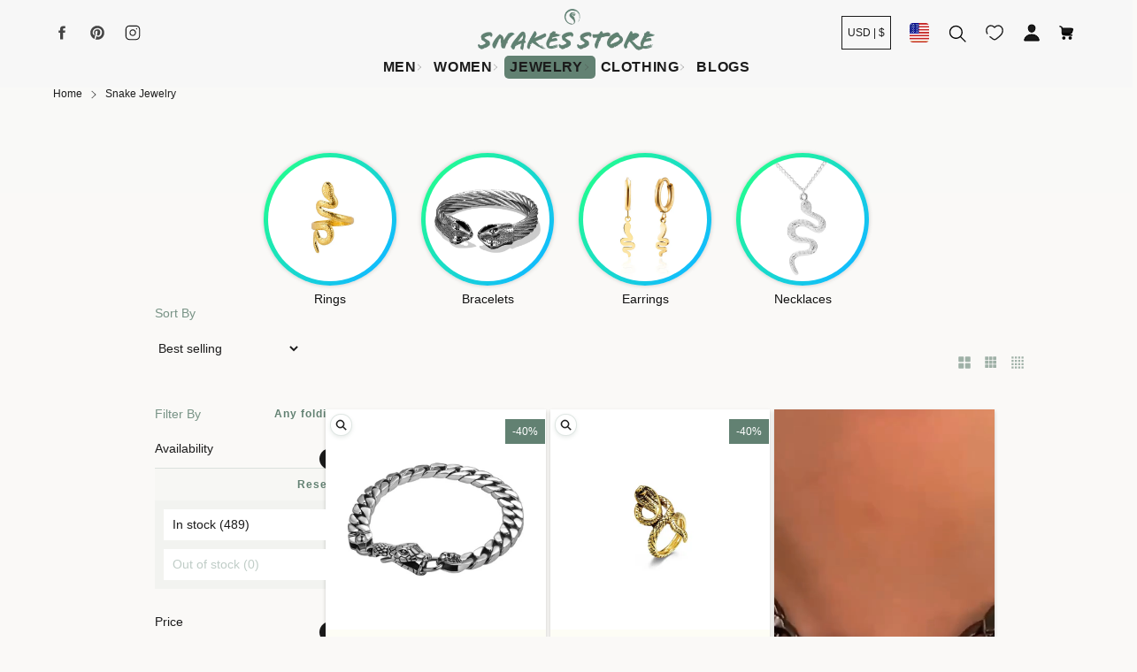

--- FILE ---
content_type: text/html; charset=utf-8
request_url: https://snakes-store.com/collections/snake-jewelry
body_size: 69869
content:


 <!DOCTYPE html> <html class="no-js" lang="en"> <head> <meta name="google-site-verification" content="sqzjB4AjntLIQYYQa8T9dGCdD6hPIEXR7klfo7CwD0Q" /> <meta charset="utf-8"> <meta http-equiv="X-UA-Compatible" content="IE=edge"> <meta name="HandheldFriendly" content="True"> <meta name="MobileOptimized" content="320"> <meta name="viewport" content="width=device-width,initial-scale=1"> <meta name="theme-color" content="#628172"> <meta name="robots" content="index,follow"> <link rel="preconnect" href="https://cdn.shopify.com" crossorigin><link rel="icon" type="image/png" href="//snakes-store.com/cdn/shop/files/Snake_Store_logo_d2241da9-8376-488a-a5fa-b0e707e4b3a3.webp?crop=center&height=32&v=1720735220&width=32"><link rel="preconnect" href="https://monorail-edge.shopifysvc.com/" crossorigin> <link rel="preconnect" href="https://phantom-theme.fr/" crossorigin> <link href="//snakes-store.com/cdn/shop/t/17/assets/base.css?v=5971075470584805401756318371" as="style" rel="preload"> <title>Snake Jewelry | Snakes Store™ </title> <meta name="description" content="Explore a stunning collection of snake-themed jewelry. Embrace the allure of serpentine designs in rings, bracelets, and more. Elevate your style today!">
        
      
<link rel="canonical" href="https://snakes-store.com/collections/snake-jewelry" />



<style data-shopify>
  :root {--color_primary: 98, 
  129, 
  114;
  
  
  --color_primary_25:  #2b3932;

--color_secondary: 255, 
255, 
255;
--color_bg: 250, 249, 247;
--color_text: 27, 
27, 
27;
--color_heading: #628172;
--color_links: 98, 
129, 
114;

--color_links_hover:  #2b3932;
--color_header_overlay_color: #1b1b1b;
--color_header_overlay_color_hover: #606060;--color_price_regular: #628172;
--color_price_sale: #f82323;
--price_font_weight: bold;--color_scrollbar__background: #d0ecc6;
--color_scrollbar__thumb: #628172;

--color_scrollbar__thumb_hover:  #2b3932;
--color_blankstate: #5b5b5b;
--color_blankstate_border: rgba(27, 27, 27, 0.2);
--color_blankstate_background: #a7a7a7;
--font_heading__stack: "system_ui",-apple-system, 'Segoe UI', Roboto, 'Helvetica Neue', 'Noto Sans', 'Liberation Sans', Arial, sans-serif, 'Apple Color Emoji', 'Segoe UI Emoji', 'Segoe UI Symbol', 'Noto Color Emoji';
--font_heading__style: normal;
--font_heading__weight: 400;


--h1__size: 20px;
--h1__weight: 700;
--h1__line_height: 20px;
--h1__letter_spacing: 2px;
--h1__transform: none;
--h1_mob__size: 20px;
--h1_mob__weight: 700;
--h1_mob__line_height: 26px;
--h1_mob__letter_spacing: 1px;
--h1_mob__transform: none;


--h2__size: 18px;
--h2__weight: 600;
--h2__line_height: 26px;
--h2__letter_spacing: 1px;
--h2__transform: none;
--h2_mob__size: 18px;
--h2_mob__weight: 600;
--h2_mob__line_height: 26px;
--h2_mob__letter_spacing: 0.1px;
--h2_mob__transform: none;


--h3__size: 18px;
--h3__weight: 600;
--h3__line_height: 26px;
--h3__letter_spacing: 0.1px;
--h3__transform: none;
--h3_mob__size: 16px;
--h3_mob__weight: 600;
--h3_mob__line_height: 24px;
--h3_mob__letter_spacing: 0.1px;
--h3_mob__transform: none;


--h4__size: 16px;
--h4__weight: 500;
--h4__line_height: 22px;
--h4__letter_spacing: 0px;
--h4__transform: none;
--h4_mob__size: 15px;
--h4_mob__weight: 500;
--h4_mob__line_height: 20px;
--h4_mob__letter_spacing: 0px;
--h4_mob__transform: none;


--h5__size: 15px;
--h5__weight: 500;
--h5__line_height: 20px;
--h5__letter_spacing: 0px;
--h5__transform: none;
--h5_mob__size: 14px;
--h5_mob__weight: 400;
--h5_mob__line_height: 18px;
--h5_mob__letter_spacing: 0px;
--h5_mob__transform: none;


--h6__size: 14px;
--h6__weight: 400;
--h6__line_height: 18px;
--h6__letter_spacing: 0px;
--h6__transform: none;
--h6_mob__size: 13px;
--h6_mob__weight: 500;
--h6_mob__line_height: 18px;
--h6_mob__letter_spacing: 0px;
--h6_mob__transform: none;


--font_body__stack: Helvetica,Arial, sans-serif;
--font_body__style: normal;
--font_body__weight: 400;
--font_body__weight_bold: 700;
--body__size: 14px;
--body__size_em: 14;
--body__line_height: 24px;
--body__letter_spacing: 0px;
--body_mob__size: 13px;
--body_mob__size_em: 13;
--body_mob__line_height: 24px;
--body_mob__letter_spacing: 0px;


--product_card_title__size: 16px;
--product_card_title__weight: 700;
--product_card_title__line_height: 20px;
--product_card_title__letter_spacing: 0.5px;
--product_card_title__transform: none;
--product_card_title_mob__size: 14px;
--product_card_title_mob__weight: 700;
--product_card_title_mob__line_height: 21px;
--product_card_title_mob__letter_spacing: 1.2px;
--product_card_title_mob__transform: none;


--button__weight: 700;
--button__size: 16px;
--button__line_height: 20px;
--button__letter_spacing: 1px;
--button__size_mob: 13px;
--button__line_height_mob: 16px;
--button__letter_spacing_mob: 0.6px;
--button__transform: none;


--color_btn_primary: 208, 
236, 
198;
--color_btn_primary_hover: 208, 
236, 
198;

--btn__primary_shadowed: 0 0.5rem 0.5rem rgba(0, 0, 0, 0.5);


--color_btn_primary_text: 27, 
27, 
27;
--color_btn_primary_text_hover: 27, 
27, 
27;
--border_btn_primary: 0px;


--color_btn_secondary: 208, 
236, 
198;
--color_btn_secondary_hover: 208, 
236, 
198;

--btn__secondary_shadowed: 0 0.5rem 0.5rem rgba(0, 0, 0, 0.5);


--color_btn_secondary_text: 27, 
27, 
27;
--color_btn_secondary_text_hover: 27, 
27, 
27;
--border_btn_secondary: 1px;


--color_btn_atc: 98, 
129, 
114;
--color_btn_atc_hover: 253, 
253, 
245;

--btn__atc_shadowed: none;


--color_btn_atc_text: 255, 
255, 
255;
--color_btn_atc_text_hover: 98, 
129, 
114;
--border_btn_atc: 1px;


--color_btn_checkout: 194, 
38, 
54;
--color_btn_checkout_hover: 248, 
35, 
35;

--btn__checkout_shadowed: none;


--color_btn_checkout_text: 255, 
255, 
255;
--color_btn_checkout_text_hover: 255, 
255, 
255;
--border_btn_checkout: 0px;


--radius: 0.0px;


--header_link__size: 16px;
--header_link__weight: 600;
--header_link__letter_spacing: 0.6px;

--header_link_mob__size: 16px;
--header_link_mob__weight: 600;
--header_link_mob__letter_spacing: 0.5px;

--header_icon__size: 22px;
--header_icon_mob__size: 22px;


--product_card__hover_delay: 0.6s;
--product_card__image_bg: #ffffff;
--product_card__overlay_infos: #1B1B1B;
--product_card__bg_info: #fdfdf5;

  --product_card__bg: #fdfdf5
;
  --product_card__border: 0px;
  --product_card__overlay_bg: rgba(253, 253, 245, 0.6);
  --product_card__variants_bg-neutral: #ffffff;
  --product_card__variants_bg: rgba(255, 255, 255, 0.8);
  --product_card__variants_text: #1b1b1b;

  
--icon-select: url(' //snakes-store.com/cdn/shop/t/17/assets/ico-select.svg?v=177408510832123090941749328982 ');
--image-quotes: url(' //snakes-store.com/cdn/shop/t/17/assets/quotes.png?v=9483801195021794081749328894 ');
--flags-webp: url(' //snakes-store.com/cdn/shop/t/17/assets/flags.webp?v=10322188078023773411749328872 ');
--cursor-prev: url(' //snakes-store.com/cdn/shop/t/17/assets/cursor-prev.svg?v=36277633504164179941749328827 ');
--cursor-next: url(' //snakes-store.com/cdn/shop/t/17/assets/cursor-next.svg?v=20891218685601131361749328825 ');
}

*,
*::before,
*::after {
  box-sizing: inherit;
}

html {
  box-sizing: border-box;
  font-size: 62.5%;
  height: 100%;
}

body {
  display: grid;
  grid-template-rows: auto 1fr;
  grid-template-columns: 100%;
  min-height: 100%;
  margin: 0;
  font-size: 1.5rem;
  letter-spacing: 0.06rem;
  line-height: 1.8;
  font-family: var(--font-body-family);
  font-style: var(--font-body-style);
  font-weight: var(--font-body-weight);
}

@media screen and (min-width: 750px) {
  body {
    font-size: 1.6rem;
  }
}

.page-container section:not(.product-section, .blog-post-section, .informations-section, .main-collection, .shopping-feed-insta) .section-container {
  container-type: inline-size;
  container-name: section-container;
}

.page-container section:not(.product-section, .blog-post-section, .informations-section, .main-collection, .shopping-feed-insta) {
  container-type: inline-size;
  container-name: section;
}

@container section(min-width: 1440px) {
@container section-container(min-width: 1399px) {
  .page-width--max-1400 {
    border-radius: var(--radius);
    overflow: hidden;
  }

  .page-width--max-1400 > * {
    border-radius: var(--radius);
  }
}
}

@container section(min-width: 1210px) {
@container section-container(min-width: 1179px) {
  .page-width--max-1180 {
    border-radius: var(--radius);
    overflow: hidden;
  }

  .page-width--max-1180 > * {
    border-radius: var(--radius);
  }
}
}

@container section(min-width: 1000px) {
@container section-container(min-width: 959px) {
  .page-width--max-960 {
    border-radius: var(--radius);
    overflow: hidden;
  }

  .page-width--max-960 > * {
    border-radius: var(--radius);
  }
}
}

@container section(min-width: 820px) {
@container section-container(min-width: 779px) {
  .page-width--max-780 {
    border-radius: var(--radius);
    overflow: hidden;
  }

  .page-width--max-780 > * {
    border-radius: var(--radius);
  }
}
}

@container section(min-width: 580px) {
@container section-container(min-width: 539px) {
  .page-width--max-540 {
    border-radius: var(--radius);
    overflow: hidden;
  }

  .page-width--max-540 > * {
    border-radius: var(--radius);
  }
}
}

/* --- Newsletter form */
.newsletter_form .input-group-form {
  container-type: inline-size;
  container-name: newsletter-button-submit;
}

.newsletter-form__submit-text {
  display: none
}

@container newsletter-button-submit(max-width: 299px) {
  button[type="submit"] {
    min-width: initial;
  }
}

@container newsletter-button-submit(min-width: 300px) {
  .newsletter-form__submit-icon {
    display: none
  }

  .newsletter-form__submit-text {
    display: block;
    font-size: min(16px, var(--body__size));
  }
}

/* Parcels App */
.parcels-widget {
  min-width: 312px;
  min-height: 252px;
  margin-top: 2rem;
  width: -moz-available;
  width: -webkit-fill-available;
  max-width: 640px;
}
</style>
<link href="//snakes-store.com/cdn/shop/t/17/assets/base.css?v=5971075470584805401756318371" rel="stylesheet" type="text/css" media="all" /><link href="//snakes-store.com/cdn/shop/t/17/assets/vendor.js?v=16401952674552430211749328931" as="script" rel="preload"><!-- /snippets/social-meta-tags.liquid -->




<meta property="og:site_name" content="Snakes Store">
<meta property="og:url" content="https://snakes-store.com/collections/snake-jewelry">
<meta property="og:title" content="Snake Jewelry">
<meta property="og:type" content="product.group">
<meta property="og:description" content="Explore a stunning collection of snake-themed jewelry. Embrace the allure of serpentine designs in rings, bracelets, and more. Elevate your style today!">

<meta property="og:image" content="http://snakes-store.com/cdn/shop/collections/snake-jewerly.webp?v=1691171262&width=1200">
<meta property="og:image:secure_url" content="https://snakes-store.com/cdn/shop/collections/snake-jewerly.webp?v=1691171262&width=1200">



<meta name="twitter:card" content="summary_large_image">
<meta name="twitter:title" content="Snake Jewelry">
<meta name="twitter:description" content="Explore a stunning collection of snake-themed jewelry. Embrace the allure of serpentine designs in rings, bracelets, and more. Elevate your style today!"><script>
  Shopify = window.Shopify || {};
    window.theme = window.theme || {};
    window.slate = window.slate || {};
    window.MiniCart = (function() { return MiniCart });
    theme.moneyFormat = "\u003cspan class=money\u003e{{ amount_no_decimals }}$\u003c\/span\u003e";
    window.lazySizesConfig = window.lazySizesConfig || {}; lazySizesConfig.loadMode = 1;
  
    theme.strings = {
      stocksAvailable: "There are 2 copies remaining in inventory",
      stockAvailable: "There is still a stock review",
      addToCart: "Add to Cart",
      soldOut: "Out of Stock",
      unavailable: "Not available", 
      noStockAvailable: "The item could not be added to your shopping cart because there is not enough in stock.",
      willNotShipUntil: "Will be shipped after [date]",
      willBeInStockAfter: "Will be in inventory as of [date]",
      addressError: "You cannot find this address",
      addressNoResults: "No results for this address",
      addressQueryLimit: "You have exceeded the Google usage limit of the API. Consider upgrading to a \u003ca href='https:\/\/developers.google.com\/maps\/premium\/usage-limits'\u003especial arrangement\u003c\/a\u003e.",
      authError: "There was a problem authenticating your Google Maps API account."
    };

    theme.routes = {
      cart_url: "\/cart",
      cart_add_url: "\/cart\/add",
      cart_change_url: "\/cart\/change",
      cart_update_url: "\/cart\/update",
      permanent_domain: "4dcf60.myshopify.com",
      main_domain: 'snakes-store.com',
      shop_url: 'snakes-store.com',
    };Shopify.theme_settings = {template: "collection.imbrique-jewelry",
      rgpd: null,
      priceFormat: "normal",
      itemAddIcon: "none",
      itemAdd: '<div class="loader"></div>',
      loader: '<div class="loader"> <svg aria-hidden="true" focusable="false" role="presentation" class="icon spinner" viewBox="0 0 66 66"><circle class="path" fill="none" stroke-width="6" cx="33" cy="33" r="30"></circle> </svg></div>',
      btnArrow: '<svg aria-hidden="true" focusable="false" role="presentation" class="icon" viewBox="0 0 66 43" height="43px" width="66px"><g fill=none fill-rule=evenodd id=arrow stroke=none stroke-width=1><path class=one d="M40.1543933,3.89485454 L43.9763149,0.139296592 C44.1708311,-0.0518420739 44.4826329,-0.0518571125 44.6771675,0.139262789 L65.6916134,20.7848311 C66.0855801,21.1718824 66.0911863,21.8050225 65.704135,22.1989893 C65.7000188,22.2031791 65.6958657,22.2073326 65.6916762,22.2114492 L44.677098,42.8607841 C44.4825957,43.0519059 44.1708242,43.0519358 43.9762853,42.8608513 L40.1545186,39.1069479 C39.9575152,38.9134427 39.9546793,38.5968729 40.1481845,38.3998695 C40.1502893,38.3977268 40.1524132,38.395603 40.1545562,38.3934985 L56.9937789,21.8567812 C57.1908028,21.6632968 57.193672,21.3467273 57.0001876,21.1497035 C56.9980647,21.1475418 56.9959223,21.1453995 56.9937605,21.1432767 L40.1545208,4.60825197 C39.9574869,4.41477773 39.9546013,4.09820839 40.1480756,3.90117456 C40.1501626,3.89904911 40.1522686,3.89694235 40.1543933,3.89485454 Z"fill=inherit></path><path class=two d="M20.1543933,3.89485454 L23.9763149,0.139296592 C24.1708311,-0.0518420739 24.4826329,-0.0518571125 24.6771675,0.139262789 L45.6916134,20.7848311 C46.0855801,21.1718824 46.0911863,21.8050225 45.704135,22.1989893 C45.7000188,22.2031791 45.6958657,22.2073326 45.6916762,22.2114492 L24.677098,42.8607841 C24.4825957,43.0519059 24.1708242,43.0519358 23.9762853,42.8608513 L20.1545186,39.1069479 C19.9575152,38.9134427 19.9546793,38.5968729 20.1481845,38.3998695 C20.1502893,38.3977268 20.1524132,38.395603 20.1545562,38.3934985 L36.9937789,21.8567812 C37.1908028,21.6632968 37.193672,21.3467273 37.0001876,21.1497035 C36.9980647,21.1475418 36.9959223,21.1453995 36.9937605,21.1432767 L20.1545208,4.60825197 C19.9574869,4.41477773 19.9546013,4.09820839 20.1480756,3.90117456 C20.1501626,3.89904911 20.1522686,3.89694235 20.1543933,3.89485454 Z"fill=inherit></path><path class=three d="M0.154393339,3.89485454 L3.97631488,0.139296592 C4.17083111,-0.0518420739 4.48263286,-0.0518571125 4.67716753,0.139262789 L25.6916134,20.7848311 C26.0855801,21.1718824 26.0911863,21.8050225 25.704135,22.1989893 C25.7000188,22.2031791 25.6958657,22.2073326 25.6916762,22.2114492 L4.67709797,42.8607841 C4.48259567,43.0519059 4.17082418,43.0519358 3.97628526,42.8608513 L0.154518591,39.1069479 C-0.0424848215,38.9134427 -0.0453206733,38.5968729 0.148184538,38.3998695 C0.150289256,38.3977268 0.152413239,38.395603 0.154556228,38.3934985 L16.9937789,21.8567812 C17.1908028,21.6632968 17.193672,21.3467273 17.0001876,21.1497035 C16.9980647,21.1475418 16.9959223,21.1453995 16.9937605,21.1432767 L0.15452076,4.60825197 C-0.0425130651,4.41477773 -0.0453986756,4.09820839 0.148075568,3.90117456 C0.150162624,3.89904911 0.152268631,3.89694235 0.154393339,3.89485454 Z"fill=inherit></path></g></svg>',
      arrowRight: '<svg aria-hidden="true" focusable="false" role="presentation" class="icon icon-arrow-right" viewBox="0 0 32 32"><path fill="#444" d="M7.667 3.795l1.797-1.684L24.334 16 9.464 29.889l-1.797-1.675L20.731 16z"/></svg>',
      wishList: true,
      btnPrimaryStyle: "btn--filling",
      btnSecondaryStyle: "btn--futur",
      btnAtcStyle: "btn--bounce",
      btnCheckoutStyle: "none",
      atc_action: "always", 
      vanillaSticky: "//snakes-store.com/cdn/shop/t/17/assets/vanillaSticky.js?v=37046825937521234071749328930",
      pluginSpin: "//snakes-store.com/cdn/shop/t/17/assets/pluginSpin.min.js?v=169814182682888039291749328892",
      lottieFiles: false,
      pluginMultiCurrencies: "//snakes-store.com/cdn/shop/t/17/assets/pluginMultiCurrencies.min.js?v=6812058162938645701749328890",
        shopCurrency: "USD",
        currencyFormat: "money_format",
        moneyWithCurrencyFormat: "${{ amount_no_decimals }} USD",
        moneyFormat: "{{ amount_no_decimals }}$",
        defaultCurrency: "USD",
        quickViewCss: "\/\/snakes-store.com\/cdn\/shop\/t\/17\/assets\/s__main-product.css?v=117464554639999980111749328982",
        quickViewJs: "\/\/snakes-store.com\/cdn\/shop\/t\/17\/assets\/z__product.js?v=140001519444584307561749328958",popup_orders_notifs_city: [
        'Paris',
        'Lyon',
        'Marseille',
        'Aix-en-Provence',
        'Toulouse',
        'Bordeaux',
        'Lille',
        'Nice',
        'Nantes',
        'Strasbourg',
        'Rennes',
        'Grenoble',
        'Rouen',
        'Toulon',
        'Montpellier',
        'Douai',
        'Avignon',
        'Saint-Étienne',
        'Towers',
        'Clermont-Ferrand',
        'Nancy',
        'Orleans',
        'Angers',
        'Caen',
        'Metz',
        'Dijon',
        'Béthune',
        'Valenciennes',
        'Le Mans',
        'Reims',
        'Brest',
        'Perpignan',
        'Geneva',
        'Amiens',
        'Bayonne',
        'Le Havre',
        'Limoges',
        'Nîmes',
        'Dunkirk',
        'Poitiers',
        'Pau',
        'Annecy',
        'Chambéry',
        'Lorient',
        'Saint-Denis',
        'Troyes',
        'Deauville'
      ],instagram: "\/\/snakes-store.com\/cdn\/shop\/t\/17\/assets\/instafeed.min.js?6262",enable_atc_fixed: null,
      enable_atc_fixed_mob: null,
      atc_fixed_pos: null
    };Shopify.translation = {
      wishlist_empty: "No product has been added to your Favorites List yet",blogs_article_summary: "Summary",
      timer_ended: "Your cart will expire in a few moments.",
      popupSpin_timer_ended: "Elapsed Time ... Hurry up.",
      one_item_left: "There is still a stock review",
      items_left_text: "There are {{ count }} copies remaining in inventory",
      keep_on_page: "👋 Are you still there ?",
      form_customer_subscribed: "Thank you for registering",minute_left: "Less than one minute",
      blogs_article_show: "View Summary",
      blogs_article_hide: "Hide",

      
      quickview_go_product: "See product",text_after_variants_name: "",
      text_before_variants_name: "",
      color_trad: "Color",
      colors_trad: "Colors",
      on_sale_from: "In Promo {{ price }}",
      from_text: "From {{ price }}",
      upto: "",
      no_matches: "No product matches your search.",
      promo_text: "",

      date : {
        0: "January",
        1: "February",
        2: "Mars",
        3: "April",
        4: "May",
        5: "June",
        6: "July",
        7: "August",
        8: "September",
        9: "October",
        10: "November",
        11: "December",
        h: "Hours",
        m: "Minutes",
        s: "Seconds",
        minute: "Minute"
      },posted_successfully: "Thank you for filling out the form. You will be contacted very soon!",instafeed_show_more: "See more",security : {
        screenshot: "Print screen is disabled on this site",
        disabled: "Function not allowed on this site"
      },slideshow : {
        prevSlideMessage: "Previous Slide",
        nextSlideMessage: "Next Slide",
        firstSlideMessage: "This is the first slide",
        lastSlideMessage: "This is the last slide",
        paginationBulletMessage: "Go to Slide {{ index }}"
      }
    };document.documentElement.className = document.documentElement.className.replace('no-js', 'js');

  function ControlOverlay(){
    if(document.querySelectorAll('[data-header-overlay=true]').length > 0){
      document.querySelector('#shopify-header-section').classList.add('header__overlay');
    } else if(document.querySelector('#shopify-header-section').classList.contains('header__overlay')) {
      document.querySelector('#shopify-header-section').classList.remove('header__overlay');
    }
  }

  document.addEventListener('initOverlay', function(){
    ControlOverlay();
  });

  document.addEventListener('shopify:section:load', function(){
    ControlOverlay();
  });
</script><script src="//snakes-store.com/cdn/shop/t/17/assets/vendor.js?v=16401952674552430211749328931" defer></script>

      

      
<script>window.performance && window.performance.mark && window.performance.mark('shopify.content_for_header.start');</script><meta id="shopify-digital-wallet" name="shopify-digital-wallet" content="/71845019934/digital_wallets/dialog">
<link rel="alternate" type="application/atom+xml" title="Feed" data-href-content="/collections/snake-jewelry.atom" />
<link rel="next" data-href-content="/collections/snake-jewelry?page=2">
<link rel="alternate" type="application/json+oembed" data-href-content="https://snakes-store.com/collections/snake-jewelry.oembed">
<script async="async" data-src-content="/checkouts/internal/preloads.js?locale=en-US"></script>
<script id="shopify-features" type="application/json">{"accessToken":"49d8e87672de2065579d93b5c0628c7c","betas":["rich-media-storefront-analytics"],"domain":"snakes-store.com","predictiveSearch":true,"shopId":71845019934,"locale":"en"}</script>
<script>var Shopify = Shopify || {};
Shopify.shop = "4dcf60.myshopify.com";
Shopify.locale = "en";
Shopify.currency = {"active":"USD","rate":"1.0"};
Shopify.country = "US";
Shopify.theme = {"name":"Snakes Store Ultimate","id":180627767671,"schema_name":"Phantom Thème - Master +","schema_version":"2.4","theme_store_id":null,"role":"main"};
Shopify.theme.handle = "null";
Shopify.theme.style = {"id":null,"handle":null};
Shopify.cdnHost = "snakes-store.com/cdn";
Shopify.routes = Shopify.routes || {};
Shopify.routes.root = "/";</script>
<script type="module">!function(o){(o.Shopify=o.Shopify||{}).modules=!0}(window);</script>
<script>!function(o){function n(){var o=[];function n(){o.push(Array.prototype.slice.apply(arguments))}return n.q=o,n}var t=o.Shopify=o.Shopify||{};t.loadFeatures=n(),t.autoloadFeatures=n()}(window);</script>
<script id="shop-js-analytics" type="application/json">{"pageType":"collection"}</script>
<script defer="defer" async type="module" data-src-content="//snakes-store.com/cdn/shopifycloud/shop-js/modules/v2/client.init-shop-cart-sync_IZsNAliE.en.esm.js"></script>
<script defer="defer" async type="module" data-src-content="//snakes-store.com/cdn/shopifycloud/shop-js/modules/v2/chunk.common_0OUaOowp.esm.js"></script>
<script type="module">
  await import("//snakes-store.com/cdn/shopifycloud/shop-js/modules/v2/client.init-shop-cart-sync_IZsNAliE.en.esm.js");
await import("//snakes-store.com/cdn/shopifycloud/shop-js/modules/v2/chunk.common_0OUaOowp.esm.js");

  window.Shopify.SignInWithShop?.initShopCartSync?.({"fedCMEnabled":true,"windoidEnabled":true});

</script>
<script>(function() {
  var isLoaded = false;
  function asyncLoad() {
    if (isLoaded) return;
    isLoaded = true;
    var urls = ["https:\/\/tms.trackingmore.net\/static\/js\/checkout.js?shop=4dcf60.myshopify.com"];
    for (var i = 0; i <urls.length; i++) {
      var s = document.createElement('script');
      s.type = 'text/javascript';
      s.async = true;
      s.src = urls[i];
      var x = document.getElementsByTagName('script')[0];
      x.parentNode.insertBefore(s, x);
    }
  };
  document.addEventListener('StartAsyncLoading',function(event){asyncLoad();});if(window.attachEvent) {
    window.attachEvent('onload', function(){});
  } else {
    window.addEventListener('load', function(){}, false);
  }
})();</script>
<script id="__st">var __st={"a":71845019934,"offset":-18000,"reqid":"97c6a00f-e55f-4333-a977-87ec720bc516-1768554191","pageurl":"snakes-store.com\/collections\/snake-jewelry","u":"238146818785","p":"collection","rtyp":"collection","rid":444177907998};</script>
<script>window.ShopifyPaypalV4VisibilityTracking = true;</script>
<script id="form-persister">!function(){'use strict';const t='contact',e='new_comment',n=[[t,t],['blogs',e],['comments',e],[t,'customer']],o='password',r='form_key',c=['recaptcha-v3-token','g-recaptcha-response','h-captcha-response',o],s=()=>{try{return window.sessionStorage}catch{return}},i='__shopify_v',u=t=>t.elements[r],a=function(){const t=[...n].map((([t,e])=>`form[action*='/${t}']:not([data-nocaptcha='true']) input[name='form_type'][value='${e}']`)).join(',');var e;return e=t,()=>e?[...document.querySelectorAll(e)].map((t=>t.form)):[]}();function m(t){const e=u(t);a().includes(t)&&(!e||!e.value)&&function(t){try{if(!s())return;!function(t){const e=s();if(!e)return;const n=u(t);if(!n)return;const o=n.value;o&&e.removeItem(o)}(t);const e=Array.from(Array(32),(()=>Math.random().toString(36)[2])).join('');!function(t,e){u(t)||t.append(Object.assign(document.createElement('input'),{type:'hidden',name:r})),t.elements[r].value=e}(t,e),function(t,e){const n=s();if(!n)return;const r=[...t.querySelectorAll(`input[type='${o}']`)].map((({name:t})=>t)),u=[...c,...r],a={};for(const[o,c]of new FormData(t).entries())u.includes(o)||(a[o]=c);n.setItem(e,JSON.stringify({[i]:1,action:t.action,data:a}))}(t,e)}catch(e){console.error('failed to persist form',e)}}(t)}const f=t=>{if('true'===t.dataset.persistBound)return;const e=function(t,e){const n=function(t){return'function'==typeof t.submit?t.submit:HTMLFormElement.prototype.submit}(t).bind(t);return function(){let t;return()=>{t||(t=!0,(()=>{try{e(),n()}catch(t){(t=>{console.error('form submit failed',t)})(t)}})(),setTimeout((()=>t=!1),250))}}()}(t,(()=>{m(t)}));!function(t,e){if('function'==typeof t.submit&&'function'==typeof e)try{t.submit=e}catch{}}(t,e),t.addEventListener('submit',(t=>{t.preventDefault(),e()})),t.dataset.persistBound='true'};!function(){function t(t){const e=(t=>{const e=t.target;return e instanceof HTMLFormElement?e:e&&e.form})(t);e&&m(e)}document.addEventListener('submit',t),document.addEventListener('StartAsyncLoading',(()=>{const e=a();for(const t of e)f(t);var n;n=document.body,new window.MutationObserver((t=>{for(const e of t)if('childList'===e.type&&e.addedNodes.length)for(const t of e.addedNodes)1===t.nodeType&&'FORM'===t.tagName&&a().includes(t)&&f(t)})).observe(n,{childList:!0,subtree:!0,attributes:!1}),document.removeEventListener('submit',t)}))}()}();</script>
<script integrity="sha256-4kQ18oKyAcykRKYeNunJcIwy7WH5gtpwJnB7kiuLZ1E=" data-source-attribution="shopify.loadfeatures" defer="defer" data-src-content="//snakes-store.com/cdn/shopifycloud/storefront/assets/storefront/load_feature-a0a9edcb.js" crossorigin="anonymous"></script>
<script data-source-attribution="shopify.dynamic_checkout.dynamic.init">var Shopify=Shopify||{};Shopify.PaymentButton=Shopify.PaymentButton||{isStorefrontPortableWallets:!0,init:function(){window.Shopify.PaymentButton.init=function(){};var t=document.createElement("script");t.data-src-content="https://snakes-store.com/cdn/shopifycloud/portable-wallets/latest/portable-wallets.en.js",t.type="module",document.head.appendChild(t)}};
</script>
<script data-source-attribution="shopify.dynamic_checkout.buyer_consent">
  function portableWalletsHideBuyerConsent(e){var t=document.getElementById("shopify-buyer-consent"),n=document.getElementById("shopify-subscription-policy-button");t&&n&&(t.classList.add("hidden"),t.setAttribute("aria-hidden","true"),n.removeEventListener("click",e))}function portableWalletsShowBuyerConsent(e){var t=document.getElementById("shopify-buyer-consent"),n=document.getElementById("shopify-subscription-policy-button");t&&n&&(t.classList.remove("hidden"),t.removeAttribute("aria-hidden"),n.addEventListener("click",e))}window.Shopify?.PaymentButton&&(window.Shopify.PaymentButton.hideBuyerConsent=portableWalletsHideBuyerConsent,window.Shopify.PaymentButton.showBuyerConsent=portableWalletsShowBuyerConsent);
</script>
<script data-source-attribution="shopify.dynamic_checkout.cart.bootstrap">document.addEventListener("DOMContentLoaded",(function(){function t(){return document.querySelector("shopify-accelerated-checkout-cart, shopify-accelerated-checkout")}if(t())Shopify.PaymentButton.init();else{new MutationObserver((function(e,n){t()&&(Shopify.PaymentButton.init(),n.disconnect())})).observe(document.body,{childList:!0,subtree:!0})}}));
</script>
<link id="shopify-accelerated-checkout-styles" rel="stylesheet" media="screen" href="https://snakes-store.com/cdn/shopifycloud/portable-wallets/latest/accelerated-checkout-backwards-compat.css" crossorigin="anonymous">
<style id="shopify-accelerated-checkout-cart">
        #shopify-buyer-consent {
  margin-top: 1em;
  display: inline-block;
  width: 100%;
}

#shopify-buyer-consent.hidden {
  display: none;
}

#shopify-subscription-policy-button {
  background: none;
  border: none;
  padding: 0;
  text-decoration: underline;
  font-size: inherit;
  cursor: pointer;
}

#shopify-subscription-policy-button::before {
  box-shadow: none;
}

      </style>
<script id="sections-script" data-sections="header-lines" defer="defer" src="//snakes-store.com/cdn/shop/t/17/compiled_assets/scripts.js?6262"></script>
<script>window.performance && window.performance.mark && window.performance.mark('shopify.content_for_header.end');</script><script src="//snakes-store.com/cdn/shop/t/17/assets/optimizer.js?v=96638510788966223941749328889" defer="defer"></script> <!-- BEGIN app block: shopify://apps/judge-me-reviews/blocks/judgeme_core/61ccd3b1-a9f2-4160-9fe9-4fec8413e5d8 --><!-- Start of Judge.me Core -->






<link rel="dns-prefetch" href="https://cdnwidget.judge.me">
<link rel="dns-prefetch" href="https://cdn.judge.me">
<link rel="dns-prefetch" href="https://cdn1.judge.me">
<link rel="dns-prefetch" href="https://api.judge.me">

<script data-cfasync='false' class='jdgm-settings-script'>window.jdgmSettings={"pagination":5,"disable_web_reviews":false,"badge_no_review_text":"No reviews","badge_n_reviews_text":"{{ n }} reviews rated {{ average_rating_1_decimal }}/5","badge_star_color":"#d3de22","hide_badge_preview_if_no_reviews":true,"badge_hide_text":false,"enforce_center_preview_badge":false,"widget_title":"Customer Reviews","widget_open_form_text":"Write a review","widget_close_form_text":"Cancel review","widget_refresh_page_text":"Refresh page","widget_summary_text":"Based on {{ number_of_reviews }} review/reviews","widget_no_review_text":"Be the first to write a review","widget_name_field_text":"Display name","widget_verified_name_field_text":"Verified Name (public)","widget_name_placeholder_text":"Display name","widget_required_field_error_text":"This field is required.","widget_email_field_text":"Email address","widget_verified_email_field_text":"Verified Email (private, can not be edited)","widget_email_placeholder_text":"Your email address","widget_email_field_error_text":"Please enter a valid email address.","widget_rating_field_text":"Rating","widget_review_title_field_text":"Review Title","widget_review_title_placeholder_text":"Give your review a title","widget_review_body_field_text":"Review content","widget_review_body_placeholder_text":"Start writing here...","widget_pictures_field_text":"Picture/Video (optional)","widget_submit_review_text":"Submit Review","widget_submit_verified_review_text":"Submit Verified Review","widget_submit_success_msg_with_auto_publish":"Thank you! Please refresh the page in a few moments to see your review. You can remove or edit your review by logging into \u003ca href='https://judge.me/login' target='_blank' rel='nofollow noopener'\u003eJudge.me\u003c/a\u003e","widget_submit_success_msg_no_auto_publish":"Thank you! Your review will be published as soon as it is approved by the shop admin. You can remove or edit your review by logging into \u003ca href='https://judge.me/login' target='_blank' rel='nofollow noopener'\u003eJudge.me\u003c/a\u003e","widget_show_default_reviews_out_of_total_text":"Showing {{ n_reviews_shown }} out of {{ n_reviews }} reviews.","widget_show_all_link_text":"Show all","widget_show_less_link_text":"Show less","widget_author_said_text":"{{ reviewer_name }} said:","widget_days_text":"{{ n }} days ago","widget_weeks_text":"{{ n }} week/weeks ago","widget_months_text":"{{ n }} month/months ago","widget_years_text":"{{ n }} year/years ago","widget_yesterday_text":"Yesterday","widget_today_text":"Today","widget_replied_text":"\u003e\u003e {{ shop_name }} replied:","widget_read_more_text":"Read more","widget_reviewer_name_as_initial":"","widget_rating_filter_color":"#fbcd0a","widget_rating_filter_see_all_text":"See all reviews","widget_sorting_most_recent_text":"Most Recent","widget_sorting_highest_rating_text":"Highest Rating","widget_sorting_lowest_rating_text":"Lowest Rating","widget_sorting_with_pictures_text":"Only Pictures","widget_sorting_most_helpful_text":"Most Helpful","widget_open_question_form_text":"Ask a question","widget_reviews_subtab_text":"Reviews","widget_questions_subtab_text":"Questions","widget_question_label_text":"Question","widget_answer_label_text":"Answer","widget_question_placeholder_text":"Write your question here","widget_submit_question_text":"Submit Question","widget_question_submit_success_text":"Thank you for your question! We will notify you once it gets answered.","widget_star_color":"#d3e112","verified_badge_text":"Verified","verified_badge_bg_color":"","verified_badge_text_color":"","verified_badge_placement":"left-of-reviewer-name","widget_review_max_height":"","widget_hide_border":false,"widget_social_share":false,"widget_thumb":false,"widget_review_location_show":false,"widget_location_format":"","all_reviews_include_out_of_store_products":true,"all_reviews_out_of_store_text":"(out of store)","all_reviews_pagination":100,"all_reviews_product_name_prefix_text":"about","enable_review_pictures":true,"enable_question_anwser":false,"widget_theme":"default","review_date_format":"mm/dd/yyyy","default_sort_method":"most-recent","widget_product_reviews_subtab_text":"Product Reviews","widget_shop_reviews_subtab_text":"Shop Reviews","widget_other_products_reviews_text":"Reviews for other products","widget_store_reviews_subtab_text":"Store reviews","widget_no_store_reviews_text":"This store hasn't received any reviews yet","widget_web_restriction_product_reviews_text":"This product hasn't received any reviews yet","widget_no_items_text":"No items found","widget_show_more_text":"Show more","widget_write_a_store_review_text":"Write a Store Review","widget_other_languages_heading":"Reviews in Other Languages","widget_translate_review_text":"Translate review to {{ language }}","widget_translating_review_text":"Translating...","widget_show_original_translation_text":"Show original ({{ language }})","widget_translate_review_failed_text":"Review couldn't be translated.","widget_translate_review_retry_text":"Retry","widget_translate_review_try_again_later_text":"Try again later","show_product_url_for_grouped_product":false,"widget_sorting_pictures_first_text":"Pictures First","show_pictures_on_all_rev_page_mobile":false,"show_pictures_on_all_rev_page_desktop":false,"floating_tab_hide_mobile_install_preference":false,"floating_tab_button_name":"★ Reviews","floating_tab_title":"Let customers speak for us","floating_tab_button_color":"","floating_tab_button_background_color":"","floating_tab_url":"","floating_tab_url_enabled":false,"floating_tab_tab_style":"text","all_reviews_text_badge_text":"Customers rate us {{ shop.metafields.judgeme.all_reviews_rating | round: 1 }}/5 based on {{ shop.metafields.judgeme.all_reviews_count }} reviews.","all_reviews_text_badge_text_branded_style":"{{ shop.metafields.judgeme.all_reviews_rating | round: 1 }} out of 5 stars based on {{ shop.metafields.judgeme.all_reviews_count }} reviews","is_all_reviews_text_badge_a_link":false,"show_stars_for_all_reviews_text_badge":false,"all_reviews_text_badge_url":"","all_reviews_text_style":"branded","all_reviews_text_color_style":"judgeme_brand_color","all_reviews_text_color":"#108474","all_reviews_text_show_jm_brand":true,"featured_carousel_show_header":true,"featured_carousel_title":"Let customers speak for us","testimonials_carousel_title":"Customers are saying","videos_carousel_title":"Real customer stories","cards_carousel_title":"Customers are saying","featured_carousel_count_text":"from {{ n }} reviews","featured_carousel_add_link_to_all_reviews_page":false,"featured_carousel_url":"","featured_carousel_show_images":true,"featured_carousel_autoslide_interval":5,"featured_carousel_arrows_on_the_sides":false,"featured_carousel_height":250,"featured_carousel_width":80,"featured_carousel_image_size":0,"featured_carousel_image_height":250,"featured_carousel_arrow_color":"#eeeeee","verified_count_badge_style":"branded","verified_count_badge_orientation":"horizontal","verified_count_badge_color_style":"judgeme_brand_color","verified_count_badge_color":"#108474","is_verified_count_badge_a_link":false,"verified_count_badge_url":"","verified_count_badge_show_jm_brand":true,"widget_rating_preset_default":5,"widget_first_sub_tab":"product-reviews","widget_show_histogram":true,"widget_histogram_use_custom_color":false,"widget_pagination_use_custom_color":false,"widget_star_use_custom_color":true,"widget_verified_badge_use_custom_color":false,"widget_write_review_use_custom_color":false,"picture_reminder_submit_button":"Upload Pictures","enable_review_videos":false,"mute_video_by_default":false,"widget_sorting_videos_first_text":"Videos First","widget_review_pending_text":"Pending","featured_carousel_items_for_large_screen":3,"social_share_options_order":"Facebook,Twitter","remove_microdata_snippet":true,"disable_json_ld":false,"enable_json_ld_products":false,"preview_badge_show_question_text":false,"preview_badge_no_question_text":"No questions","preview_badge_n_question_text":"{{ number_of_questions }} question/questions","qa_badge_show_icon":false,"qa_badge_position":"same-row","remove_judgeme_branding":false,"widget_add_search_bar":false,"widget_search_bar_placeholder":"Search","widget_sorting_verified_only_text":"Verified only","featured_carousel_theme":"default","featured_carousel_show_rating":true,"featured_carousel_show_title":true,"featured_carousel_show_body":true,"featured_carousel_show_date":false,"featured_carousel_show_reviewer":true,"featured_carousel_show_product":false,"featured_carousel_header_background_color":"#108474","featured_carousel_header_text_color":"#ffffff","featured_carousel_name_product_separator":"reviewed","featured_carousel_full_star_background":"#108474","featured_carousel_empty_star_background":"#dadada","featured_carousel_vertical_theme_background":"#f9fafb","featured_carousel_verified_badge_enable":true,"featured_carousel_verified_badge_color":"#108474","featured_carousel_border_style":"round","featured_carousel_review_line_length_limit":3,"featured_carousel_more_reviews_button_text":"Read more reviews","featured_carousel_view_product_button_text":"View product","all_reviews_page_load_reviews_on":"scroll","all_reviews_page_load_more_text":"Load More Reviews","disable_fb_tab_reviews":false,"enable_ajax_cdn_cache":false,"widget_advanced_speed_features":5,"widget_public_name_text":"displayed publicly like","default_reviewer_name":"John Smith","default_reviewer_name_has_non_latin":true,"widget_reviewer_anonymous":"Anonymous","medals_widget_title":"Judge.me Review Medals","medals_widget_background_color":"#f9fafb","medals_widget_position":"footer_all_pages","medals_widget_border_color":"#f9fafb","medals_widget_verified_text_position":"left","medals_widget_use_monochromatic_version":false,"medals_widget_elements_color":"#108474","show_reviewer_avatar":true,"widget_invalid_yt_video_url_error_text":"Not a YouTube video URL","widget_max_length_field_error_text":"Please enter no more than {0} characters.","widget_show_country_flag":false,"widget_show_collected_via_shop_app":true,"widget_verified_by_shop_badge_style":"light","widget_verified_by_shop_text":"Verified by Shop","widget_show_photo_gallery":false,"widget_load_with_code_splitting":true,"widget_ugc_install_preference":false,"widget_ugc_title":"Made by us, Shared by you","widget_ugc_subtitle":"Tag us to see your picture featured in our page","widget_ugc_arrows_color":"#ffffff","widget_ugc_primary_button_text":"Buy Now","widget_ugc_primary_button_background_color":"#108474","widget_ugc_primary_button_text_color":"#ffffff","widget_ugc_primary_button_border_width":"0","widget_ugc_primary_button_border_style":"none","widget_ugc_primary_button_border_color":"#108474","widget_ugc_primary_button_border_radius":"25","widget_ugc_secondary_button_text":"Load More","widget_ugc_secondary_button_background_color":"#ffffff","widget_ugc_secondary_button_text_color":"#108474","widget_ugc_secondary_button_border_width":"2","widget_ugc_secondary_button_border_style":"solid","widget_ugc_secondary_button_border_color":"#108474","widget_ugc_secondary_button_border_radius":"25","widget_ugc_reviews_button_text":"View Reviews","widget_ugc_reviews_button_background_color":"#ffffff","widget_ugc_reviews_button_text_color":"#108474","widget_ugc_reviews_button_border_width":"2","widget_ugc_reviews_button_border_style":"solid","widget_ugc_reviews_button_border_color":"#108474","widget_ugc_reviews_button_border_radius":"25","widget_ugc_reviews_button_link_to":"judgeme-reviews-page","widget_ugc_show_post_date":true,"widget_ugc_max_width":"800","widget_rating_metafield_value_type":true,"widget_primary_color":"#628172","widget_enable_secondary_color":true,"widget_secondary_color":"#faf9f7","widget_summary_average_rating_text":"{{ average_rating }} out of 5","widget_media_grid_title":"Customer photos \u0026 videos","widget_media_grid_see_more_text":"See more","widget_round_style":false,"widget_show_product_medals":true,"widget_verified_by_judgeme_text":"Verified by Judge.me","widget_show_store_medals":true,"widget_verified_by_judgeme_text_in_store_medals":"Verified by Judge.me","widget_media_field_exceed_quantity_message":"Sorry, we can only accept {{ max_media }} for one review.","widget_media_field_exceed_limit_message":"{{ file_name }} is too large, please select a {{ media_type }} less than {{ size_limit }}MB.","widget_review_submitted_text":"Review Submitted!","widget_question_submitted_text":"Question Submitted!","widget_close_form_text_question":"Cancel","widget_write_your_answer_here_text":"Write your answer here","widget_enabled_branded_link":true,"widget_show_collected_by_judgeme":true,"widget_reviewer_name_color":"","widget_write_review_text_color":"","widget_write_review_bg_color":"","widget_collected_by_judgeme_text":"collected by Judge.me","widget_pagination_type":"standard","widget_load_more_text":"Load More","widget_load_more_color":"#108474","widget_full_review_text":"Full Review","widget_read_more_reviews_text":"Read More Reviews","widget_read_questions_text":"Read Questions","widget_questions_and_answers_text":"Questions \u0026 Answers","widget_verified_by_text":"Verified by","widget_verified_text":"Verified","widget_number_of_reviews_text":"{{ number_of_reviews }} reviews","widget_back_button_text":"Back","widget_next_button_text":"Next","widget_custom_forms_filter_button":"Filters","custom_forms_style":"horizontal","widget_show_review_information":false,"how_reviews_are_collected":"How reviews are collected?","widget_show_review_keywords":false,"widget_gdpr_statement":"How we use your data: We'll only contact you about the review you left, and only if necessary. By submitting your review, you agree to Judge.me's \u003ca href='https://judge.me/terms' target='_blank' rel='nofollow noopener'\u003eterms\u003c/a\u003e, \u003ca href='https://judge.me/privacy' target='_blank' rel='nofollow noopener'\u003eprivacy\u003c/a\u003e and \u003ca href='https://judge.me/content-policy' target='_blank' rel='nofollow noopener'\u003econtent\u003c/a\u003e policies.","widget_multilingual_sorting_enabled":false,"widget_translate_review_content_enabled":false,"widget_translate_review_content_method":"manual","popup_widget_review_selection":"automatically_with_pictures","popup_widget_round_border_style":true,"popup_widget_show_title":true,"popup_widget_show_body":true,"popup_widget_show_reviewer":false,"popup_widget_show_product":true,"popup_widget_show_pictures":true,"popup_widget_use_review_picture":true,"popup_widget_show_on_home_page":true,"popup_widget_show_on_product_page":true,"popup_widget_show_on_collection_page":true,"popup_widget_show_on_cart_page":true,"popup_widget_position":"bottom_left","popup_widget_first_review_delay":5,"popup_widget_duration":5,"popup_widget_interval":5,"popup_widget_review_count":5,"popup_widget_hide_on_mobile":true,"review_snippet_widget_round_border_style":true,"review_snippet_widget_card_color":"#FFFFFF","review_snippet_widget_slider_arrows_background_color":"#FFFFFF","review_snippet_widget_slider_arrows_color":"#000000","review_snippet_widget_star_color":"#108474","show_product_variant":false,"all_reviews_product_variant_label_text":"Variant: ","widget_show_verified_branding":true,"widget_ai_summary_title":"Customers say","widget_ai_summary_disclaimer":"AI-powered review summary based on recent customer reviews","widget_show_ai_summary":false,"widget_show_ai_summary_bg":false,"widget_show_review_title_input":true,"redirect_reviewers_invited_via_email":"review_widget","request_store_review_after_product_review":false,"request_review_other_products_in_order":false,"review_form_color_scheme":"default","review_form_corner_style":"square","review_form_star_color":{},"review_form_text_color":"#333333","review_form_background_color":"#ffffff","review_form_field_background_color":"#fafafa","review_form_button_color":{},"review_form_button_text_color":"#ffffff","review_form_modal_overlay_color":"#000000","review_content_screen_title_text":"How would you rate this product?","review_content_introduction_text":"We would love it if you would share a bit about your experience.","store_review_form_title_text":"How would you rate this store?","store_review_form_introduction_text":"We would love it if you would share a bit about your experience.","show_review_guidance_text":true,"one_star_review_guidance_text":"Poor","five_star_review_guidance_text":"Great","customer_information_screen_title_text":"About you","customer_information_introduction_text":"Please tell us more about you.","custom_questions_screen_title_text":"Your experience in more detail","custom_questions_introduction_text":"Here are a few questions to help us understand more about your experience.","review_submitted_screen_title_text":"Thanks for your review!","review_submitted_screen_thank_you_text":"We are processing it and it will appear on the store soon.","review_submitted_screen_email_verification_text":"Please confirm your email by clicking the link we just sent you. This helps us keep reviews authentic.","review_submitted_request_store_review_text":"Would you like to share your experience of shopping with us?","review_submitted_review_other_products_text":"Would you like to review these products?","store_review_screen_title_text":"Would you like to share your experience of shopping with us?","store_review_introduction_text":"We value your feedback and use it to improve. Please share any thoughts or suggestions you have.","reviewer_media_screen_title_picture_text":"Share a picture","reviewer_media_introduction_picture_text":"Upload a photo to support your review.","reviewer_media_screen_title_video_text":"Share a video","reviewer_media_introduction_video_text":"Upload a video to support your review.","reviewer_media_screen_title_picture_or_video_text":"Share a picture or video","reviewer_media_introduction_picture_or_video_text":"Upload a photo or video to support your review.","reviewer_media_youtube_url_text":"Paste your Youtube URL here","advanced_settings_next_step_button_text":"Next","advanced_settings_close_review_button_text":"Close","modal_write_review_flow":false,"write_review_flow_required_text":"Required","write_review_flow_privacy_message_text":"We respect your privacy.","write_review_flow_anonymous_text":"Post review as anonymous","write_review_flow_visibility_text":"This won't be visible to other customers.","write_review_flow_multiple_selection_help_text":"Select as many as you like","write_review_flow_single_selection_help_text":"Select one option","write_review_flow_required_field_error_text":"This field is required","write_review_flow_invalid_email_error_text":"Please enter a valid email address","write_review_flow_max_length_error_text":"Max. {{ max_length }} characters.","write_review_flow_media_upload_text":"\u003cb\u003eClick to upload\u003c/b\u003e or drag and drop","write_review_flow_gdpr_statement":"We'll only contact you about your review if necessary. By submitting your review, you agree to our \u003ca href='https://judge.me/terms' target='_blank' rel='nofollow noopener'\u003eterms and conditions\u003c/a\u003e and \u003ca href='https://judge.me/privacy' target='_blank' rel='nofollow noopener'\u003eprivacy policy\u003c/a\u003e.","rating_only_reviews_enabled":false,"show_negative_reviews_help_screen":false,"new_review_flow_help_screen_rating_threshold":3,"negative_review_resolution_screen_title_text":"Tell us more","negative_review_resolution_text":"Your experience matters to us. If there were issues with your purchase, we're here to help. Feel free to reach out to us, we'd love the opportunity to make things right.","negative_review_resolution_button_text":"Contact us","negative_review_resolution_proceed_with_review_text":"Leave a review","negative_review_resolution_subject":"Issue with purchase from {{ shop_name }}.{{ order_name }}","preview_badge_collection_page_install_status":false,"widget_review_custom_css":".jdgm-rev-widget,\n.jdgm-rev-widget__body, \n.jdgm-rev-widget__reviews, \n.jdgm-rev,\n.jdgm-row-actions {\n    margin-left: 20px !important;  /* Space on the left */\n    margin-right: 20px !important; /* Space on the right */\n    width: auto !important;\n}","preview_badge_custom_css":"","preview_badge_stars_count":"5-stars","featured_carousel_custom_css":"","floating_tab_custom_css":"","all_reviews_widget_custom_css":"","medals_widget_custom_css":"","verified_badge_custom_css":"","all_reviews_text_custom_css":"","transparency_badges_collected_via_store_invite":false,"transparency_badges_from_another_provider":false,"transparency_badges_collected_from_store_visitor":false,"transparency_badges_collected_by_verified_review_provider":false,"transparency_badges_earned_reward":false,"transparency_badges_collected_via_store_invite_text":"Review collected via store invitation","transparency_badges_from_another_provider_text":"Review collected from another provider","transparency_badges_collected_from_store_visitor_text":"Review collected from a store visitor","transparency_badges_written_in_google_text":"Review written in Google","transparency_badges_written_in_etsy_text":"Review written in Etsy","transparency_badges_written_in_shop_app_text":"Review written in Shop App","transparency_badges_earned_reward_text":"Review earned a reward for future purchase","product_review_widget_per_page":10,"widget_store_review_label_text":"Review about the store","checkout_comment_extension_title_on_product_page":"Customer Comments","checkout_comment_extension_num_latest_comment_show":5,"checkout_comment_extension_format":"name_and_timestamp","checkout_comment_customer_name":"last_initial","checkout_comment_comment_notification":true,"preview_badge_collection_page_install_preference":false,"preview_badge_home_page_install_preference":false,"preview_badge_product_page_install_preference":false,"review_widget_install_preference":"","review_carousel_install_preference":false,"floating_reviews_tab_install_preference":"none","verified_reviews_count_badge_install_preference":false,"all_reviews_text_install_preference":false,"review_widget_best_location":false,"judgeme_medals_install_preference":false,"review_widget_revamp_enabled":false,"review_widget_qna_enabled":false,"review_widget_header_theme":"minimal","review_widget_widget_title_enabled":true,"review_widget_header_text_size":"medium","review_widget_header_text_weight":"regular","review_widget_average_rating_style":"compact","review_widget_bar_chart_enabled":true,"review_widget_bar_chart_type":"numbers","review_widget_bar_chart_style":"standard","review_widget_expanded_media_gallery_enabled":false,"review_widget_reviews_section_theme":"standard","review_widget_image_style":"thumbnails","review_widget_review_image_ratio":"square","review_widget_stars_size":"medium","review_widget_verified_badge":"standard_text","review_widget_review_title_text_size":"medium","review_widget_review_text_size":"medium","review_widget_review_text_length":"medium","review_widget_number_of_columns_desktop":3,"review_widget_carousel_transition_speed":5,"review_widget_custom_questions_answers_display":"always","review_widget_button_text_color":"#FFFFFF","review_widget_text_color":"#000000","review_widget_lighter_text_color":"#7B7B7B","review_widget_corner_styling":"soft","review_widget_review_word_singular":"review","review_widget_review_word_plural":"reviews","review_widget_voting_label":"Helpful?","review_widget_shop_reply_label":"Reply from {{ shop_name }}:","review_widget_filters_title":"Filters","qna_widget_question_word_singular":"Question","qna_widget_question_word_plural":"Questions","qna_widget_answer_reply_label":"Answer from {{ answerer_name }}:","qna_content_screen_title_text":"Ask a question about this product","qna_widget_question_required_field_error_text":"Please enter your question.","qna_widget_flow_gdpr_statement":"We'll only contact you about your question if necessary. By submitting your question, you agree to our \u003ca href='https://judge.me/terms' target='_blank' rel='nofollow noopener'\u003eterms and conditions\u003c/a\u003e and \u003ca href='https://judge.me/privacy' target='_blank' rel='nofollow noopener'\u003eprivacy policy\u003c/a\u003e.","qna_widget_question_submitted_text":"Thanks for your question!","qna_widget_close_form_text_question":"Close","qna_widget_question_submit_success_text":"We’ll notify you by email when your question is answered.","all_reviews_widget_v2025_enabled":false,"all_reviews_widget_v2025_header_theme":"default","all_reviews_widget_v2025_widget_title_enabled":true,"all_reviews_widget_v2025_header_text_size":"medium","all_reviews_widget_v2025_header_text_weight":"regular","all_reviews_widget_v2025_average_rating_style":"compact","all_reviews_widget_v2025_bar_chart_enabled":true,"all_reviews_widget_v2025_bar_chart_type":"numbers","all_reviews_widget_v2025_bar_chart_style":"standard","all_reviews_widget_v2025_expanded_media_gallery_enabled":false,"all_reviews_widget_v2025_show_store_medals":true,"all_reviews_widget_v2025_show_photo_gallery":true,"all_reviews_widget_v2025_show_review_keywords":false,"all_reviews_widget_v2025_show_ai_summary":false,"all_reviews_widget_v2025_show_ai_summary_bg":false,"all_reviews_widget_v2025_add_search_bar":false,"all_reviews_widget_v2025_default_sort_method":"most-recent","all_reviews_widget_v2025_reviews_per_page":10,"all_reviews_widget_v2025_reviews_section_theme":"default","all_reviews_widget_v2025_image_style":"thumbnails","all_reviews_widget_v2025_review_image_ratio":"square","all_reviews_widget_v2025_stars_size":"medium","all_reviews_widget_v2025_verified_badge":"bold_badge","all_reviews_widget_v2025_review_title_text_size":"medium","all_reviews_widget_v2025_review_text_size":"medium","all_reviews_widget_v2025_review_text_length":"medium","all_reviews_widget_v2025_number_of_columns_desktop":3,"all_reviews_widget_v2025_carousel_transition_speed":5,"all_reviews_widget_v2025_custom_questions_answers_display":"always","all_reviews_widget_v2025_show_product_variant":false,"all_reviews_widget_v2025_show_reviewer_avatar":true,"all_reviews_widget_v2025_reviewer_name_as_initial":"","all_reviews_widget_v2025_review_location_show":false,"all_reviews_widget_v2025_location_format":"","all_reviews_widget_v2025_show_country_flag":false,"all_reviews_widget_v2025_verified_by_shop_badge_style":"light","all_reviews_widget_v2025_social_share":false,"all_reviews_widget_v2025_social_share_options_order":"Facebook,Twitter,LinkedIn,Pinterest","all_reviews_widget_v2025_pagination_type":"standard","all_reviews_widget_v2025_button_text_color":"#FFFFFF","all_reviews_widget_v2025_text_color":"#000000","all_reviews_widget_v2025_lighter_text_color":"#7B7B7B","all_reviews_widget_v2025_corner_styling":"soft","all_reviews_widget_v2025_title":"Customer reviews","all_reviews_widget_v2025_ai_summary_title":"Customers say about this store","all_reviews_widget_v2025_no_review_text":"Be the first to write a review","platform":"shopify","branding_url":"https://app.judge.me/reviews","branding_text":"Powered by Judge.me","locale":"en","reply_name":"Snakes Store","widget_version":"3.0","footer":true,"autopublish":true,"review_dates":true,"enable_custom_form":false,"shop_locale":"en","enable_multi_locales_translations":false,"show_review_title_input":true,"review_verification_email_status":"always","can_be_branded":false,"reply_name_text":"Snakes Store"};</script> <style class='jdgm-settings-style'>.jdgm-xx{left:0}:root{--jdgm-primary-color: #628172;--jdgm-secondary-color: #faf9f7;--jdgm-star-color: #d3e112;--jdgm-write-review-text-color: white;--jdgm-write-review-bg-color: #628172;--jdgm-paginate-color: #628172;--jdgm-border-radius: 0;--jdgm-reviewer-name-color: #628172}.jdgm-histogram__bar-content{background-color:#628172}.jdgm-rev[data-verified-buyer=true] .jdgm-rev__icon.jdgm-rev__icon:after,.jdgm-rev__buyer-badge.jdgm-rev__buyer-badge{color:white;background-color:#628172}.jdgm-review-widget--small .jdgm-gallery.jdgm-gallery .jdgm-gallery__thumbnail-link:nth-child(8) .jdgm-gallery__thumbnail-wrapper.jdgm-gallery__thumbnail-wrapper:before{content:"See more"}@media only screen and (min-width: 768px){.jdgm-gallery.jdgm-gallery .jdgm-gallery__thumbnail-link:nth-child(8) .jdgm-gallery__thumbnail-wrapper.jdgm-gallery__thumbnail-wrapper:before{content:"See more"}}.jdgm-preview-badge .jdgm-star.jdgm-star{color:#d3de22}.jdgm-prev-badge[data-average-rating='0.00']{display:none !important}.jdgm-author-all-initials{display:none !important}.jdgm-author-last-initial{display:none !important}.jdgm-rev-widg__title{visibility:hidden}.jdgm-rev-widg__summary-text{visibility:hidden}.jdgm-prev-badge__text{visibility:hidden}.jdgm-rev__prod-link-prefix:before{content:'about'}.jdgm-rev__variant-label:before{content:'Variant: '}.jdgm-rev__out-of-store-text:before{content:'(out of store)'}@media only screen and (min-width: 768px){.jdgm-rev__pics .jdgm-rev_all-rev-page-picture-separator,.jdgm-rev__pics .jdgm-rev__product-picture{display:none}}@media only screen and (max-width: 768px){.jdgm-rev__pics .jdgm-rev_all-rev-page-picture-separator,.jdgm-rev__pics .jdgm-rev__product-picture{display:none}}.jdgm-preview-badge[data-template="product"]{display:none !important}.jdgm-preview-badge[data-template="collection"]{display:none !important}.jdgm-preview-badge[data-template="index"]{display:none !important}.jdgm-review-widget[data-from-snippet="true"]{display:none !important}.jdgm-verified-count-badget[data-from-snippet="true"]{display:none !important}.jdgm-carousel-wrapper[data-from-snippet="true"]{display:none !important}.jdgm-all-reviews-text[data-from-snippet="true"]{display:none !important}.jdgm-medals-section[data-from-snippet="true"]{display:none !important}.jdgm-ugc-media-wrapper[data-from-snippet="true"]{display:none !important}.jdgm-rev__transparency-badge[data-badge-type="review_collected_via_store_invitation"]{display:none !important}.jdgm-rev__transparency-badge[data-badge-type="review_collected_from_another_provider"]{display:none !important}.jdgm-rev__transparency-badge[data-badge-type="review_collected_from_store_visitor"]{display:none !important}.jdgm-rev__transparency-badge[data-badge-type="review_written_in_etsy"]{display:none !important}.jdgm-rev__transparency-badge[data-badge-type="review_written_in_google_business"]{display:none !important}.jdgm-rev__transparency-badge[data-badge-type="review_written_in_shop_app"]{display:none !important}.jdgm-rev__transparency-badge[data-badge-type="review_earned_for_future_purchase"]{display:none !important}.jdgm-review-snippet-widget .jdgm-rev-snippet-widget__cards-container .jdgm-rev-snippet-card{border-radius:8px;background:#fff}.jdgm-review-snippet-widget .jdgm-rev-snippet-widget__cards-container .jdgm-rev-snippet-card__rev-rating .jdgm-star{color:#108474}.jdgm-review-snippet-widget .jdgm-rev-snippet-widget__prev-btn,.jdgm-review-snippet-widget .jdgm-rev-snippet-widget__next-btn{border-radius:50%;background:#fff}.jdgm-review-snippet-widget .jdgm-rev-snippet-widget__prev-btn>svg,.jdgm-review-snippet-widget .jdgm-rev-snippet-widget__next-btn>svg{fill:#000}.jdgm-full-rev-modal.rev-snippet-widget .jm-mfp-container .jm-mfp-content,.jdgm-full-rev-modal.rev-snippet-widget .jm-mfp-container .jdgm-full-rev__icon,.jdgm-full-rev-modal.rev-snippet-widget .jm-mfp-container .jdgm-full-rev__pic-img,.jdgm-full-rev-modal.rev-snippet-widget .jm-mfp-container .jdgm-full-rev__reply{border-radius:8px}.jdgm-full-rev-modal.rev-snippet-widget .jm-mfp-container .jdgm-full-rev[data-verified-buyer="true"] .jdgm-full-rev__icon::after{border-radius:8px}.jdgm-full-rev-modal.rev-snippet-widget .jm-mfp-container .jdgm-full-rev .jdgm-rev__buyer-badge{border-radius:calc( 8px / 2 )}.jdgm-full-rev-modal.rev-snippet-widget .jm-mfp-container .jdgm-full-rev .jdgm-full-rev__replier::before{content:'Snakes Store'}.jdgm-full-rev-modal.rev-snippet-widget .jm-mfp-container .jdgm-full-rev .jdgm-full-rev__product-button{border-radius:calc( 8px * 6 )}
</style> <style class='jdgm-settings-style'>.jdgm-review-widget .jdgm-rev-widget,.jdgm-review-widget .jdgm-rev-widget__body,.jdgm-review-widget .jdgm-rev-widget__reviews,.jdgm-review-widget .jdgm-rev,.jdgm-review-widget .jdgm-row-actions{margin-left:20px !important;margin-right:20px !important;width:auto !important}
</style>

  
  
  
  <style class='jdgm-miracle-styles'>
  @-webkit-keyframes jdgm-spin{0%{-webkit-transform:rotate(0deg);-ms-transform:rotate(0deg);transform:rotate(0deg)}100%{-webkit-transform:rotate(359deg);-ms-transform:rotate(359deg);transform:rotate(359deg)}}@keyframes jdgm-spin{0%{-webkit-transform:rotate(0deg);-ms-transform:rotate(0deg);transform:rotate(0deg)}100%{-webkit-transform:rotate(359deg);-ms-transform:rotate(359deg);transform:rotate(359deg)}}@font-face{font-family:'JudgemeStar';src:url("[data-uri]") format("woff");font-weight:normal;font-style:normal}.jdgm-star{font-family:'JudgemeStar';display:inline !important;text-decoration:none !important;padding:0 4px 0 0 !important;margin:0 !important;font-weight:bold;opacity:1;-webkit-font-smoothing:antialiased;-moz-osx-font-smoothing:grayscale}.jdgm-star:hover{opacity:1}.jdgm-star:last-of-type{padding:0 !important}.jdgm-star.jdgm--on:before{content:"\e000"}.jdgm-star.jdgm--off:before{content:"\e001"}.jdgm-star.jdgm--half:before{content:"\e002"}.jdgm-widget *{margin:0;line-height:1.4;-webkit-box-sizing:border-box;-moz-box-sizing:border-box;box-sizing:border-box;-webkit-overflow-scrolling:touch}.jdgm-hidden{display:none !important;visibility:hidden !important}.jdgm-temp-hidden{display:none}.jdgm-spinner{width:40px;height:40px;margin:auto;border-radius:50%;border-top:2px solid #eee;border-right:2px solid #eee;border-bottom:2px solid #eee;border-left:2px solid #ccc;-webkit-animation:jdgm-spin 0.8s infinite linear;animation:jdgm-spin 0.8s infinite linear}.jdgm-prev-badge{display:block !important}

</style>


  
  
   


<script data-cfasync='false' class='jdgm-script'>
!function(e){window.jdgm=window.jdgm||{},jdgm.CDN_HOST="https://cdnwidget.judge.me/",jdgm.CDN_HOST_ALT="https://cdn2.judge.me/cdn/widget_frontend/",jdgm.API_HOST="https://api.judge.me/",jdgm.CDN_BASE_URL="https://cdn.shopify.com/extensions/019bc2a9-7271-74a7-b65b-e73c32c977be/judgeme-extensions-295/assets/",
jdgm.docReady=function(d){(e.attachEvent?"complete"===e.readyState:"loading"!==e.readyState)?
setTimeout(d,0):e.addEventListener("DOMContentLoaded",d)},jdgm.loadCSS=function(d,t,o,a){
!o&&jdgm.loadCSS.requestedUrls.indexOf(d)>=0||(jdgm.loadCSS.requestedUrls.push(d),
(a=e.createElement("link")).rel="stylesheet",a.class="jdgm-stylesheet",a.media="nope!",
a.href=d,a.onload=function(){this.media="all",t&&setTimeout(t)},e.body.appendChild(a))},
jdgm.loadCSS.requestedUrls=[],jdgm.loadJS=function(e,d){var t=new XMLHttpRequest;
t.onreadystatechange=function(){4===t.readyState&&(Function(t.response)(),d&&d(t.response))},
t.open("GET",e),t.onerror=function(){if(e.indexOf(jdgm.CDN_HOST)===0&&jdgm.CDN_HOST_ALT!==jdgm.CDN_HOST){var f=e.replace(jdgm.CDN_HOST,jdgm.CDN_HOST_ALT);jdgm.loadJS(f,d)}},t.send()},jdgm.docReady((function(){(window.jdgmLoadCSS||e.querySelectorAll(
".jdgm-widget, .jdgm-all-reviews-page").length>0)&&(jdgmSettings.widget_load_with_code_splitting?
parseFloat(jdgmSettings.widget_version)>=3?jdgm.loadCSS(jdgm.CDN_HOST+"widget_v3/base.css"):
jdgm.loadCSS(jdgm.CDN_HOST+"widget/base.css"):jdgm.loadCSS(jdgm.CDN_HOST+"shopify_v2.css"),
jdgm.loadJS(jdgm.CDN_HOST+"loa"+"der.js"))}))}(document);
</script>
<noscript><link rel="stylesheet" type="text/css" media="all" href="https://cdnwidget.judge.me/shopify_v2.css"></noscript>

<!-- BEGIN app snippet: theme_fix_tags --><script>
  (function() {
    var jdgmThemeFixes = null;
    if (!jdgmThemeFixes) return;
    var thisThemeFix = jdgmThemeFixes[Shopify.theme.id];
    if (!thisThemeFix) return;

    if (thisThemeFix.html) {
      document.addEventListener("DOMContentLoaded", function() {
        var htmlDiv = document.createElement('div');
        htmlDiv.classList.add('jdgm-theme-fix-html');
        htmlDiv.innerHTML = thisThemeFix.html;
        document.body.append(htmlDiv);
      });
    };

    if (thisThemeFix.css) {
      var styleTag = document.createElement('style');
      styleTag.classList.add('jdgm-theme-fix-style');
      styleTag.innerHTML = thisThemeFix.css;
      document.head.append(styleTag);
    };

    if (thisThemeFix.js) {
      var scriptTag = document.createElement('script');
      scriptTag.classList.add('jdgm-theme-fix-script');
      scriptTag.innerHTML = thisThemeFix.js;
      document.head.append(scriptTag);
    };
  })();
</script>
<!-- END app snippet -->
<!-- End of Judge.me Core -->



<!-- END app block --><!-- BEGIN app block: shopify://apps/entafix-newsletter-pop-up/blocks/npu-pop-up/0140d2b2-3970-4cf1-8838-5bed2a605be2 --><script defer src="https://code.jquery.com/jquery-3.6.0.min.js"></script>
<link
  rel="stylesheet"
  href="https://cdnjs.cloudflare.com/ajax/libs/font-awesome/6.4.0/css/all.min.css"
  integrity="sha512-iecdLmaskl7CVkqkXNQ/ZH/XLlvWZOJyj7Yy7tcenmpD1ypASozpmT/E0iPtmFIB46ZmdtAc9eNBvH0H/ZpiBw=="
  crossorigin="anonymous"
  referrerpolicy="no-referrer"
>

<style>
  .popUpResultArea-npu {
    font-size: 13px;
    position: absolute;
    top: -20px;
  }

  .efx-discount-code-npu {
    margin: 0;
  }

  .emailInput-npu {
    position: relative;
    padding: 0.5rem 1rem;
    background-color: #fff;
    border: 0.1rem solid #c4cdd5;
    border-radius: 15px;
    font-size: 14px;
    border-color: rgb(196, 205, 213);
    color: rgb(0, 0, 0);
    box-sizing: border-box;
    display: block;
    outline: 0;
    width: 100%;
    line-height: 2.4rem;
    min-width: 7.5rem;
    vertical-align: baseline;
    height: 40px !important;
    margin: 0;
    max-width: 100%;
    box-shadow: 0 0 0 1px transparent, 0 1px 0 0 rgba(22, 29, 37, 0.05);
    box-sizing: border-box;
    -webkit-transition: box-shadow 0.2s cubic-bezier(0.64, 0, 0.35, 1);
    transition: box-shadow 0.2s cubic-bezier(0.64, 0, 0.35, 1);
  }

  #layout-1-npu {
    background: url('https://entafix.com/newsletter-pop-up/includes/images/pop-up/layouts/1.png');
    background-size: cover;
  }

  #layout-2-npu {
    background: url('https://entafix.com/newsletter-pop-up/includes/images/pop-up/layouts/3.png');
    background-size: cover;
  }

  #layout-3-npu {
    background: url('https://entafix.com/newsletter-pop-up/includes/images/pop-up/layouts/2.png');
    background-size: cover;
  }

  #layout-4-npu {
    background: url('https://entafix.com/newsletter-pop-up/includes/images/pop-up/layouts/4.png');
    background-size: cover;
  }

  #efx-overlay-npu {
    height: 100%;
    width: 100%;
    position: fixed;
    top: 0;
    left: 0;
    z-index: 999999;
    background-color: rgba(0, 0, 0, 0.5);
    display: none;
  }

  .efx-pop-up-npu {
    z-index: 9999999;
    background: #fff;
    border-radius: 15px;
    position: absolute;
    top: 50%;
    left: 50%;
    transform: translate(-50%, -50%);
  }

  .layout-1-npu {
    display: block;
  }

  .layout-1-npu,
  .layout-3-npu {
    width: 660px;
    height: 400px;
  }

  .layout-2-npu,
  .layout-4-npu {
    width: 450px;
    height: auto;
  }

  .layout-1-left-npu,
  .layout-3-left-npu {
    width: 260px;
    height: 100%;
    position: relative;
  }

  .layout-1-right-npu,
  .layout-3-right-npu {
    width: 400px;
    height: 100%;
    border-radius: 0px 15px 15px 0;
    padding: 30px;
    box-sizing: border-box;
  }

  .layout-3-right-npu {
    border-radius: 15px 0px 0px 15px;
  }

  .layout-1-left-npu .popUpBanner-npu,
  .layout-3-left-npu .popUpBanner-npu {
    border-radius: 15px 0px 0px 15px;
  }

  .layout-3-left-npu .popUpBanner-npu {
    border-radius: 0px 15px 15px 0px;
  }

  .layout-1-left-npu,
  .layout-3-right-npu {
    float: left;
  }

  .layout-1-right-npu {
    float: right;
  }

  .layout-3-left-npu {
    float: right;
  }

  .layout-2-top-npu,
  .layout-3-top-npu {
    width: 100%;
    height: 125px;
  }

  .layout-2-top-npu img {
    width: 100%;
    max-height: 125px;
    border-radius: 15px 15px 0 0;
  }

  .layout-3-top-npu img {
    width: 100%;
    max-height: 125px;
    border-radius: 0 0 15px 15px;
  }

  .layout-2-bottom-npu,
  .layout-3-bottom-npu,
  .layout-4-bottom-npu {
    width: 100%;
    height: auto;
    padding: 30px;
    padding-top: 0px;
    padding-bottom: 10px;
    box-sizing: border-box;
  }

  .layout-3-bottom-npu,
  .layout-4-bottom-npu {
    padding-top: 15px;
  }

  .efx-pop-up-npu-title {
    margin-top: 0px;
  }

  .efx-title-npu {
    font-size: 23px;
    color: #191919;
    font-weight: bold;
    margin-top:20px;
  }

  .efx-pop-up-npu-bottom-desc-p {
    color: #191919;
    line-height: 18px;
    font-size: 13px;
  }

  .efx-pop-up-npu-desc {
    margin-top: 15px;
    line-height: 21px;
  }

  .popUpSettings {
    border-radius: 0;
    border-radius: 0 !important;
    height: 100vh;
    position: fixed;
    top: 0;
    left: 0;
    overflow: auto;
  }

  #popUpReview {
    height: 100vh;
    float: right;
    position: fixed;
    top: 0;
    right: 0;
  }

  .popUpContainer {
    background: rgba(0, 0, 0, 0.7);
    width: 100%;
    height: calc(100% - 40px);
    position: relative;
  }

  .title {
    font-weight: 600;
  }

  hr {
    margin-bottom: 15px;
  }

  .clearfix {
    clear: both;
    display: block !important;
  }

  .efx-title-npu {
    text-align: center;
  }

  .efx-description-npu {
    text-align: center;
    color: #191919;
    margin: 0;
  }

  .close-pop-up-btn-npu {
    background: #c5c5c5;
    width: 30px;
    height: 30px;
    position: absolute;
    right: 15px;
    top: 15px;
    cursor: pointer;
    z-index: 99;
    border-radius: 15px;
    display: flex;
    align-items: center;
    justify-content: center;
  }

  .close-pop-up-btn-npu:hover {
    background: #737373;
  }

  .close-pop-up-text-npu {
    display: block;
    text-align: center;
    color: #191919;
    margin-top: 5px;
    margin-bottom: 15px;
    font-size: 13px;
    font-style: italic;
    cursor: pointer;
  }

  .efx-pop-up-npu-input-area {
    margin-top: 20px;
    position: relative;
  }

  .close-pop-up-text-npu:hover {
    text-decoration: underline;
  }

  .efx-pop-up-npu-code-div {
    width: 100%;
    border: 1px solid #0a61ab;
    height: 40px;
    line-height: 38px;
    margin-top: 10px;
    border-radius: 15px;
    text-align: center;
    font-size: 24px;
    font-weight: bold;
    color: #0a61ab;
  }

  .efx-pop-up-npu-copy-code {
    width: 100% !important;
    font-weight: 600;
    font-size: 16px;
    display: block;
    background: #0a61ab;
    border-radius: 15px;
    height: 45px;
    line-height: 45px !important;
    padding: 0 !important;
    cursor:pointer;
    margin-top: 10px;
    position: relative;
    color: #fff;
  }

  .efx-pop-up-npu-bottom-desc {
    margin-top: 15px;
    text-align: center;
  }

  .priceRuleDetails {
    display: none;
  }

  .popupLayout {
    background: #f5f5f5;
    width: 80px;
    height: 80px;
    border-radius: 15px;
    float: left;
    margin-right: 10px;
  }

  .active-layout {
    border: 3px solid rgb(187, 229, 179);
  }

  .popUpBanner-npu {
    width: 100%;
    height: 100%;
    object-fit: cover;
  }

  @media only screen and (max-width: 767px) {
    #deviceSettingsDiv {
      display: none !important;
    }

    .popUpSettings {
      width: 100% !important;
    }

    #popUpReview {
      width: 100% !important;
    }

    .layout-1-npu,
    .layout-2,
    .layout-3,
    .layout-4,
    .layout-3-left-npu {
      width: 100%;
      height: auto;
    }

    .layout-1-left-npu,
    .layout-1-right-npu {
      width: 100%;
      height: auto;
      float: none;
    }

    .layout-1-left-npu {
      display: flex;
      align-items: center;
      justify-content: center;
    }

    .layout-1-right-npu,
    .layout-3-right-npu {
      width: 100%;
      padding: 15px;
      border-radius: 0 0 15px 15px;
    }

    .layout-3-right-npu {
      width: 100%;
      padding: 15px;
      border-radius: 15px 15px 0 0;
    }

    .layout-3-left-npu {
      height: 125px;
    }

    .layout-1-left-npu .popUpBanner-npu {
      border-radius: 15px 15px 0px 0px;
    }

    .layout-3-left-npu .popUpBanner-npu {
      border-radius: 0 0 15px 15px;
    }

    .popUpSettings {
      position: relative;
      height: auto;
      float: none;
    }

    #popUpReview {
      position: relative;
      height: auto;
      float: none;
    }

    .popUpBanner-npu {
      max-width: 100% !important;
      width: 100%;
      height: 125px;
    }

    .efx-pop-up-npu {
      position: relative;
      top: 45%;
    }

    #efx-overlay-npu {
      padding: 30px;
      box-sizing: border-box;
    }

    .layout-2-npu,
    .layout-4-npu {
      width: 100%;
      height: auto;      
    }

    .layout-2-bottom-npu, .layout-3-bottom-npu, .layout-4-bottom-npu {
      padding:15px;
    }

    .close-pop-up-btn-npu {
      width: 25px;
      height: 25px;
      position: absolute;
      right: 8px;
      top: 8px;
    }

  }
</style>

<script>

  var shopUrlNpu = `${location.protocol}//${location.host}`;
  var popupDetailsNpu;
  var emailConsentNpu = false;

  

  if ((localStorage.getItem('entafix-npu') === null) && emailConsentNpu == false) {
    setTimeout(function(){
      npuStoreSettings();
    },2500);
  }

  function npuStoreSettings() {
    var url = shopUrlNpu+"/apps/entafix-np";

    var data = {
      "action": "get-store-settings",
      "shop": Shopify.shop
    };

    $.post(url, data).done(async function(response) {
      if(response.trim() == "no-rights") {
        return;
      };
      popupDetailsNpu = JSON.parse(response);
      if (popupDetailsNpu != null) {
        var selectedLayoutNpu = popupDetailsNpu['popUpGeneralSettings']['popUpLayout'];
        var displayPageNpu = popupDetailsNpu['popUpGeneralSettings']['displayPagesSettings'];
        var currentTimeMillis = new Date().getTime();
        var storedValueNpu = parseInt(localStorage.getItem('entafix-npu-show-on'));

        var pathname = $(location).attr('pathname');

        if(displayPageNpu == 0 && pathname != "/") {
          return;
        }

        if(localStorage.getItem('entafix-npu-show-on') === null) {
          showPopUpNpu(popupDetailsNpu, selectedLayoutNpu);
        }else {
          if(currentTimeMillis >= storedValueNpu) {
            showPopUpNpu(popupDetailsNpu, selectedLayoutNpu);
          }
        }
      }
    }).fail(function(err) {
      console.error("POST isteği başarısız oldu. Hata: ", err);
    });
  }




    function showPopUpNpu(popupDetailsNpu, selectedLayoutNpu) {
        cfvLayoutNpu = identifyLayoutNpu(selectedLayoutNpu, popupDetailsNpu);

        $("body").append(cfvLayoutNpu);

        loadStylesNpu(popupDetailsNpu);

        if(popupDetailsNpu['popUpGeneralSettings']['popUpDismissable'] == 0) {
            $(".close-pop-up-btn-npu").remove();
        }
        
        setTimeout(function(){
            $("#efx-overlay-npu").fadeIn(250);

            var url = shopUrlNpu+"/apps/entafix-np";

            var data = {
              "action": "show-npu-pop-up",
              "shop": Shopify.shop
            };
            $.post(url, data).done(async function(response) {
            }).fail(function(err) {
              console.error("POST isteği başarısız oldu. Hata: ", err);
            });

        },popupDetailsNpu['popUpGeneralSettings']['popUpDisplaySettings'] * 1000);
    }

    function checkEmailNpu(errMesage,input) {
        var email = $(input).val();
        if (isValidEmail(email)) {
            $(".popUpResultArea-npu").html("");
        } else {
            $(".popUpResultArea-npu").html(errMesage);
            $(".popUpResultArea-npu").css("color", "red");
        }

        if (email == "") {
            $(".popUpResultArea-npu").html("");
        }
    }

    function isValidEmail(email) {
        // Basit bir e-posta adresi doğrulama kontrolü
        var emailRegex = /^[A-Za-z0-9._%+-]+@[A-Za-z0-9.-]+\.[A-Za-z]{2,4}$/;
        return emailRegex.test(email);
    }

    function identifyLayoutNpu(selectedLayout, popupSettings) {
        var popUpStyle = popupSettings['popUpStyle'];

        var imageUrl = "";
        var nextTimeShow = parseInt(popupSettings['popUpGeneralSettings']['popUpNextTimeShowDay']) * 1000 * 60 * 60 * 24;

        if (/iPhone|iPad|iPod|Android/i.test(navigator.userAgent)){
          if(popupSettings['popUpFieldSettings']['selectedImageMobile'] != "") {
            imageUrl = popupSettings['popUpFieldSettings']['selectedImageMobile'];
          }else {
              imageUrl = "https://entafix.com/newsletter-pop-up/includes/images/pop-up/bg-m.png?v=323";
          }
        }else {
          if(popupSettings['popUpFieldSettings']['selectedImageSrc'] != "") {
            imageUrl = popupSettings['popUpFieldSettings']['selectedImageSrc'];
          }else {
              imageUrl = "https://entafix.com/newsletter-pop-up/includes/images/pop-up/bg.png?v=323";
          }
        }

        var errMessage = popupSettings['popUpFieldSettings']['popUpInputErrorText1'];
        
        var layout1 = `
        <div id="efx-overlay-npu">
        <div class="efx-pop-up-npu layout-1-npu">
            <div class="close-pop-up-btn-npu" onclick="hideNpuPopUp(`+nextTimeShow+`)">
                <span style="color:#fff" class="fa fa-close"></span>
            </div>
            <div class="layout-1-left-npu">
                <img class="popUpBanner-npu" src="`+imageUrl+`" alt="NPU Pop Up Image">
                <div class="clearfix"></div>
            </div>
            <div class="layout-1-right-npu">
                <div class="efx-pop-up-npu-title">
                    <p class="efx-title-npu">`+popupSettings['popUpFieldSettings']['popUpHeadline']+`</p>
                </div>
                <div class="efx-pop-up-npu-desc">
                    <p class="efx-description-npu">`+popupSettings['popUpFieldSettings']['popUpSubline']+`</p>
                </div>
                <div class="efx-pop-up-npu-input-area">
                    <span class="popUpResultArea-npu"></span>
                    <input type="text" class="efx-pop-up-npu-email-input emailInput-npu" onchange="checkEmailNpu('`+errMessage+`', this)" style="border-radius: 15px; font-size: 14px; border-color: rgb(196, 205, 213); color: rgb(0, 0, 0);" placeholder="`+popupSettings['popUpFieldSettings']['popUpEmailInputPlaceholder']+`">
              </div>
                <div class="efx-pop-up-npu-code-div">
                    <div class="efx-discount-code-stars-npu">
                        <i class="fa fa-star"></i>
                        <i class="fa fa-star"></i>
                        <i class="fa fa-star"></i>
                        <i class="fa fa-star"></i>
                        <i class="fa fa-star"></i>
                    </div>
                    <p class="efx-discount-code-npu"></p>
                </div>
                <button class="efx-pop-up-npu-copy-code" onclick="getDiscountCodeNpu(this)">`+popupSettings['popUpFieldSettings']['popUpButtonText']+`</button>
                <small class="close-pop-up-text-npu" onclick="hideNpuPopUp(`+nextTimeShow+`)">`+popupSettings['popUpFieldSettings']['popUpCloseText']+`</small>
                <div class="efx-pop-up-npu-bottom-desc">
                    <p class="efx-pop-up-npu-bottom-desc-p">`+popupSettings['popUpFieldSettings']['popUpBottomDescription']+`</p>
                </div>
            </div>
            <div class="clearfix"></div>
        </div>
        </div>    
        `;

        var layout2 = `
        <div id="efx-overlay-npu">
            <div class="efx-pop-up-npu layout-2-npu">
                <div class="close-pop-up-btn-npu" onclick="hideNpuPopUp(`+nextTimeShow+`)">
                    <span style="color:#fff" class="fa fa-close"></span>
                </div>
                <div class="layout-2-top-npu">
                    <img class="popUpBanner-npu" src="`+imageUrl+`" alt="NPU Pop Up Image">
                </div>
                <div class="layout-2-bottom-npu">
                    <div class="efx-pop-up-npu-title">
                        <p class="efx-title-npu">`+popupSettings['popUpFieldSettings']['popUpHeadline']+`</p>
                    </div>
                    <div class="efx-pop-up-npu-desc">
                        <p class="efx-description-npu">`+popupSettings['popUpFieldSettings']['popUpSubline']+`</p>
                    </div>
                    <div class="efx-pop-up-npu-input-area">
                        <span class="popUpResultArea-npu"></span>
                        <input type="text" class="efx-pop-up-npu-email-input emailInput-npu" onchange="checkEmailNpu('`+errMessage+`', this)" style="border-radius: 15px; font-size: 14px; border-color: rgb(196, 205, 213); color: rgb(0, 0, 0);" placeholder="`+popupSettings['popUpFieldSettings']['popUpEmailInputPlaceholder']+`">
                    </div>
                    <div class="efx-pop-up-npu-code-div">
                        <div class="efx-discount-code-stars-npu">
                            <i class="fa fa-star"></i>
                            <i class="fa fa-star"></i>
                            <i class="fa fa-star"></i>
                            <i class="fa fa-star"></i>
                            <i class="fa fa-star"></i>
                        </div>
                        <p class="efx-discount-code-npu"></p>
                    </div>
                    <button class="efx-pop-up-npu-copy-code" onclick="getDiscountCodeNpu(this)">`+popupSettings['popUpFieldSettings']['popUpButtonText']+`</button>
                    <small class="close-pop-up-text-npu" onclick="hideNpuPopUp(`+nextTimeShow+`)">`+popupSettings['popUpFieldSettings']['popUpCloseText']+`</small>
                    <div class="efx-pop-up-npu-bottom-desc">
                        <p class="efx-pop-up-npu-bottom-desc-p">`+popupSettings['popUpFieldSettings']['popUpBottomDescription']+`</p>
                    </div>
                </div>
                <div class="clearfix"></div>
            </div>
        </div>    
        `;

        var layout3 = `
        <div id="efx-overlay-npu">
            <div class="efx-pop-up-npu layout-3-npu">
                <div class="close-pop-up-btn-npu" onclick="hideNpuPopUp(`+nextTimeShow+`)">
                    <span style="color:#fff" class="fa fa-close"></span>
                </div>
                <div class="layout-3-right-npu">
                    <div class="efx-pop-up-npu-title">
                        <p class="efx-title-npu">`+popupSettings['popUpFieldSettings']['popUpHeadline']+`</p>
                    </div>
                    <div class="efx-pop-up-npu-desc">
                        <p class="efx-description-npu">`+popupSettings['popUpFieldSettings']['popUpSubline']+`</p>
                    </div>
                    <div class="efx-pop-up-npu-input-area">
                        <span class="popUpResultArea-npu"></span>
                        <input type="text" class="efx-pop-up-npu-email-input emailInput-npu" onchange="checkEmailNpu('`+errMessage+`', this)" style="border-radius: 15px; font-size: 14px; border-color: rgb(196, 205, 213); color: rgb(0, 0, 0);" placeholder="`+popupSettings['popUpFieldSettings']['popUpEmailInputPlaceholder']+`">
                    </div>
                    <div class="efx-pop-up-npu-code-div">
                        <div class="efx-discount-code-stars-npu">
                            <i class="fa fa-star"></i>
                            <i class="fa fa-star"></i>
                            <i class="fa fa-star"></i>
                            <i class="fa fa-star"></i>
                            <i class="fa fa-star"></i>
                        </div>
                        <p class="efx-discount-code-npu"></p>
                    </div>
                    <button class="efx-pop-up-npu-copy-code" onclick="getDiscountCodeNpu(this)">`+popupSettings['popUpFieldSettings']['popUpButtonText']+`</button>
                    <small class="close-pop-up-text-npu" onclick="hideNpuPopUp(`+nextTimeShow+`)">`+popupSettings['popUpFieldSettings']['popUpCloseText']+`</small>
                    <div class="efx-pop-up-npu-bottom-desc">
                        <p class="efx-pop-up-npu-bottom-desc-p">`+popupSettings['popUpFieldSettings']['popUpBottomDescription']+`</p>
                    </div>
                    <div class="clearfix"></div>
                </div>
                <div class="layout-3-left-npu">
                    <img class="popUpBanner-npu" src="`+imageUrl+`" alt="NPU Pop Up Image">
                </div>
                <div class="clearfix"></div>
            </div>
        </div>    
        `;

        var layout4 = `
        <div id="efx-overlay-npu">
            <div class="efx-pop-up-npu layout-4-npu">
                <div class="close-pop-up-btn-npu" onclick="hideNpuPopUp(`+nextTimeShow+`)">
                    <span style="color:#fff" class="fa fa-close"></span>
                </div>
                <div class="layout-4-bottom-npu">
                    <div class="efx-pop-up-npu-title">
                        <p class="efx-title-npu">`+popupSettings['popUpFieldSettings']['popUpHeadline']+`</p>
                    </div>
                    <div class="efx-pop-up-npu-desc">
                        <p class="efx-description-npu">`+popupSettings['popUpFieldSettings']['popUpSubline']+`</p>
                    </div>
                    <div class="efx-pop-up-npu-input-area">
                        <span class="popUpResultArea-npu"></span>
                        <input type="text" class="efx-pop-up-npu-email-input emailInput-npu" onchange="checkEmailNpu('`+errMessage+`', this)" style="border-radius: 15px; font-size: 14px; border-color: rgb(196, 205, 213); color: rgb(0, 0, 0);" placeholder="`+popupSettings['popUpFieldSettings']['popUpEmailInputPlaceholder']+`">
                    </div>
                    <div class="efx-pop-up-npu-code-div">
                        <div class="efx-discount-code-stars-npu">
                            <i class="fa fa-star"></i>
                            <i class="fa fa-star"></i>
                            <i class="fa fa-star"></i>
                            <i class="fa fa-star"></i>
                            <i class="fa fa-star"></i>
                        </div>
                        <p class="efx-discount-code-npu"></p>
                    </div>
                    <button class="efx-pop-up-npu-copy-code" onclick="getDiscountCodeNpu(this)">`+popupSettings['popUpFieldSettings']['popUpButtonText']+`</button>
                    <small class="close-pop-up-text-npu" onclick="hideNpuPopUp(`+nextTimeShow+`)">`+popupSettings['popUpFieldSettings']['popUpCloseText']+`</small>
                    <div class="efx-pop-up-npu-bottom-desc">
                        <p class="efx-pop-up-npu-bottom-desc-p">`+popupSettings['popUpFieldSettings']['popUpBottomDescription']+`</p>
                    </div>
                </div>
                <div class="clearfix"></div>
            </div>
        </div>    `;

        if(selectedLayout == "layout-1") {
            return layout1;
        }else if(selectedLayout == "layout-2") {
            return layout2;
        }else if(selectedLayout == "layout-3") {
            return layout3;
        }else if(selectedLayout == "layout-4") {
            return layout4;
        }
    }

    function loadStylesNpu(popupSettings) {
      var popUpStyles = popupSettings['popUpStyle'];

      
      $(".efx-pop-up-npu").each(function () {
        $(this).css("background-color", popUpStyles['background']);
      });

      $(".efx-title-npu").each(function () {
          $(this).css("color", popUpStyles['headline']['textColor']);
      });

      $(".efx-title-npu").each(function () {
          $(this).css("font-size", popUpStyles['headline']['fontSize'] + "px");
      });

      $(".efx-description-npu").each(function () {
          $(this).css("color", popUpStyles['subline']['textColor']);
      });

      $(".efx-description-npu").each(function () {
          $(this).css("font-size", popUpStyles['subline']['fontSize'] + "px");
      });

      $(".emailInput-npu").each(function () {
        $(this).css("border-color", popUpStyles['emailInput']['background']);
        $(this).css("font-size", popUpStyles['emailInput']['fontSize'] + "px");
        $(this).css("color", popUpStyles['emailInput']['textColor']);
      });

      $(".efx-pop-up-npu-code-div").each(function () {
          $(this).css("font-size", popUpStyles['stars']['fontSize'] + "px");

          $(this).css("color", popUpStyles['stars']['background']);
          $(".efx-discount-code-npu").css("color", popUpStyles['stars']['background']);
          $(this).css("border", "1px solid " + popUpStyles['stars']['background']);
      });

      $(".efx-pop-up-npu-copy-code").each(function () {
          $(this).css("background", popUpStyles['mainButton']['background']);
          $(this).css("border", "1px solid "+popUpStyles['mainButton']['background']);
          $(this).css("color", popUpStyles['mainButton']['textColor']);
      });

      $(".efx-pop-up-npu-bottom-desc-p").each(function () {
          $(this).css("font-size", popUpStyles['bottomDescription']['fontSize'] + "px");
          $(this).css("color", popUpStyles['bottomDescription']['textColor']);
      });

      $(".close-pop-up-text-npu").each(function () {
          $(this).css("color", popUpStyles['closeSettings']['bottomTextColor']);
          $(this).css("font-size", popUpStyles['closeSettings']['bottomFontSize'] + "px");
      });

      $(".close-pop-up-btn-npu").each(function () {
          $(this).css("background", popUpStyles['closeSettings']['background']);
      });

      $(".fa-close").each(function () {
          $(this).css("color", popUpStyles['closeSettings']['iconTextColor']);
          $(this).css("font-size", popUpStyles['closeSettings']['iconFontSize'] + "px");
      });

      var radiusVal = popUpStyles['radiusSettings']['value']+"px";

      $(".efx-pop-up-npu").css({
        borderRadius: radiusVal
      });

      $(".efx-pop-up-npu-code-div").css({
          borderRadius: radiusVal
      });

      $(".efx-pop-up-npu-copy-code").css({
          borderRadius: radiusVal
      });

      $(".close-pop-up-btn-npu").css({
          borderRadius: radiusVal
      });

      $(".emailInput-npu").css({
        borderRadius: radiusVal
      });


      if(popupDetailsNpu['popUpGeneralSettings']['popUpLayout'] == "layout-1") {
        if (/iPhone|iPad|iPod|Android/i.test(navigator.userAgent)){
          $(".popUpBanner-npu").css({borderRadius: radiusVal +" "+radiusVal+" 0px 0px"});
        }else {
          $(".popUpBanner-npu").css({borderRadius: radiusVal + " 0 0 " + radiusVal});
        }
      }else if(popupDetailsNpu['popUpGeneralSettings']['popUpLayout'] == "layout-2") {
        if (/iPhone|iPad|iPod|Android/i.test(navigator.userAgent)){
          $(".popUpBanner-npu").css({borderRadius: radiusVal + " " + radiusVal + " 0 0"});
        }else {
          $(".popUpBanner-npu").css({borderRadius: radiusVal + " " + radiusVal + " 0 0"});
        }
      }else if(popupDetailsNpu['popUpGeneralSettings']['popUpLayout'] == "layout-3") {
        if (/iPhone|iPad|iPod|Android/i.test(navigator.userAgent)){
            //$(".efx-pop-up-npu-title").css({marginTop: "25px"});
          $(".popUpBanner-npu").css({borderRadius: "0 0 " + radiusVal + " " + radiusVal});
        }else {
          $(".popUpBanner-npu").css({borderRadius: "0px " + radiusVal +" "+radiusVal+" 0px"});
        }
      }
    }

    function hideNpuPopUp(nextTimeShow) {
      $("#efx-overlay-npu").fadeOut(250);
      var currentTimeMillis = new Date().getTime();
      var expirationTimeMillis = currentTimeMillis + nextTimeShow;
      localStorage.setItem('entafix-npu-show-on', expirationTimeMillis);
    }

    var processStatus = 0;
    function getDiscountCodeNpu(button) {

        if (processStatus == 0) {
            var secondStateText = popupDetailsNpu['popUpFieldSettings']['popUpButtonSecondText'];
            var discountCode = createDiscountNpu(popupDetailsNpu,secondStateText, button);
        } else if (processStatus == 1) {
            var secondStateText = popupDetailsNpu['popUpFieldSettings']['popUpButtonThirdText'];

            var copyText = $(".efx-discount-code-npu").html();
            var textArea = document.createElement("textarea");

            textArea.value = copyText;
            document.body.appendChild(textArea);

            textArea.select();
            document.execCommand("copy");
            document.body.removeChild(textArea);

            if (secondStateText != "") {
                $(button).html(secondStateText);
            } else {
                $(button).html("Copied");
            }

            setTimeout(function() {
                $("#efx-overlay-npu").fadeOut(350);
            }, 2000);
        }
    }

    function createDiscountNpu(popupDetailsNpu, secondStateText, button) {
        
       var email = $(".emailInput-npu").val();

      if (isValidEmail(email)) {
        $(button).html('<img src="https://entafix.com/newsletter-pop-up/includes/assets/loading.gif" style="position:absolute;left:50%;top:50%;transform:translate(-50%,-50%);height:30px;"/>');
        
        var url = shopUrlNpu+"/apps/entafix-np";

        var data = {
        "action": "create-discount-code",
        "discountSettings": JSON.stringify(popupDetailsNpu['popUpDiscountSettings']),
        "email": email,
        "shop": Shopify.shop
        };

        var firstStateText = popupDetailsNpu['popUpFieldSettings']['popUpButtonText'];

        $.post(url, data).done(function(response) {
          if(response.trim() == "already-subscribed") {
            localStorage.setItem('entafix-npu', 1);
            $(".popUpResultArea-npu").html(popupDetailsNpu['popUpFieldSettings']['popUpInputErrorText2']);
            $(".popUpResultArea-npu").css("color", "red");
            $(button).html(firstStateText);
            setTimeout(function() {
              $("#efx-overlay-npu").fadeOut(350);
            }, 2000);
          }else if(response.trim() == "error") {
            $(".popUpResultArea-npu").html(popupDetailsNpu['popUpFieldSettings']['popUpInputErrorText3']);
            $(".popUpResultArea-npu").css("color", "red");
            $(button).html(firstStateText);
          }else {
            var response = JSON.parse(response);
            if(response['code'] != "") {
               localStorage.setItem('entafix-npu', 1);
               processStatus = 1;
                if (secondStateText != "") {
                    $(button).html(secondStateText);
                } else {
                    $(button).html("Copy Discount Code");
                }
                $(".efx-discount-code-stars-npu").remove();
                $(".efx-discount-code-npu").html(response['code']);
                $(".popUpResultArea-npu").html(popupDetailsNpu['popUpFieldSettings']['popUpInputSubscribedText']);
                $(".popUpResultArea-npu").css("color", "green");
            } 
          }    
        }).fail(function(err) {
          $(".popUpResultArea-npu").html(popupDetailsNpu['popUpFieldSettings']['popUpInputErrorText3']);
          $(".popUpResultArea-npu").css("color", "red");
          $(button).html(firstStateText);
        });
      }
    }
</script>


<!-- END app block --><script src="https://cdn.shopify.com/extensions/019bc2a9-7271-74a7-b65b-e73c32c977be/judgeme-extensions-295/assets/loader.js" type="text/javascript" defer="defer"></script>
<script src="https://cdn.shopify.com/extensions/019a1ae4-c74a-7d55-95fe-907e591e731a/test-app-50/assets/timer.min.js" type="text/javascript" defer="defer"></script>
<link href="https://monorail-edge.shopifysvc.com" rel="dns-prefetch">
<script>(function(){if ("sendBeacon" in navigator && "performance" in window) {try {var session_token_from_headers = performance.getEntriesByType('navigation')[0].serverTiming.find(x => x.name == '_s').description;} catch {var session_token_from_headers = undefined;}var session_cookie_matches = document.cookie.match(/_shopify_s=([^;]*)/);var session_token_from_cookie = session_cookie_matches && session_cookie_matches.length === 2 ? session_cookie_matches[1] : "";var session_token = session_token_from_headers || session_token_from_cookie || "";function handle_abandonment_event(e) {var entries = performance.getEntries().filter(function(entry) {return /monorail-edge.shopifysvc.com/.test(entry.name);});if (!window.abandonment_tracked && entries.length === 0) {window.abandonment_tracked = true;var currentMs = Date.now();var navigation_start = performance.timing.navigationStart;var payload = {shop_id: 71845019934,url: window.location.href,navigation_start,duration: currentMs - navigation_start,session_token,page_type: "collection"};window.navigator.sendBeacon("https://monorail-edge.shopifysvc.com/v1/produce", JSON.stringify({schema_id: "online_store_buyer_site_abandonment/1.1",payload: payload,metadata: {event_created_at_ms: currentMs,event_sent_at_ms: currentMs}}));}}window.addEventListener('pagehide', handle_abandonment_event);}}());</script>
<script id="web-pixels-manager-setup">(function e(e,d,r,n,o){if(void 0===o&&(o={}),!Boolean(null===(a=null===(i=window.Shopify)||void 0===i?void 0:i.analytics)||void 0===a?void 0:a.replayQueue)){var i,a;window.Shopify=window.Shopify||{};var t=window.Shopify;t.analytics=t.analytics||{};var s=t.analytics;s.replayQueue=[],s.publish=function(e,d,r){return s.replayQueue.push([e,d,r]),!0};try{self.performance.mark("wpm:start")}catch(e){}var l=function(){var e={modern:/Edge?\/(1{2}[4-9]|1[2-9]\d|[2-9]\d{2}|\d{4,})\.\d+(\.\d+|)|Firefox\/(1{2}[4-9]|1[2-9]\d|[2-9]\d{2}|\d{4,})\.\d+(\.\d+|)|Chrom(ium|e)\/(9{2}|\d{3,})\.\d+(\.\d+|)|(Maci|X1{2}).+ Version\/(15\.\d+|(1[6-9]|[2-9]\d|\d{3,})\.\d+)([,.]\d+|)( \(\w+\)|)( Mobile\/\w+|) Safari\/|Chrome.+OPR\/(9{2}|\d{3,})\.\d+\.\d+|(CPU[ +]OS|iPhone[ +]OS|CPU[ +]iPhone|CPU IPhone OS|CPU iPad OS)[ +]+(15[._]\d+|(1[6-9]|[2-9]\d|\d{3,})[._]\d+)([._]\d+|)|Android:?[ /-](13[3-9]|1[4-9]\d|[2-9]\d{2}|\d{4,})(\.\d+|)(\.\d+|)|Android.+Firefox\/(13[5-9]|1[4-9]\d|[2-9]\d{2}|\d{4,})\.\d+(\.\d+|)|Android.+Chrom(ium|e)\/(13[3-9]|1[4-9]\d|[2-9]\d{2}|\d{4,})\.\d+(\.\d+|)|SamsungBrowser\/([2-9]\d|\d{3,})\.\d+/,legacy:/Edge?\/(1[6-9]|[2-9]\d|\d{3,})\.\d+(\.\d+|)|Firefox\/(5[4-9]|[6-9]\d|\d{3,})\.\d+(\.\d+|)|Chrom(ium|e)\/(5[1-9]|[6-9]\d|\d{3,})\.\d+(\.\d+|)([\d.]+$|.*Safari\/(?![\d.]+ Edge\/[\d.]+$))|(Maci|X1{2}).+ Version\/(10\.\d+|(1[1-9]|[2-9]\d|\d{3,})\.\d+)([,.]\d+|)( \(\w+\)|)( Mobile\/\w+|) Safari\/|Chrome.+OPR\/(3[89]|[4-9]\d|\d{3,})\.\d+\.\d+|(CPU[ +]OS|iPhone[ +]OS|CPU[ +]iPhone|CPU IPhone OS|CPU iPad OS)[ +]+(10[._]\d+|(1[1-9]|[2-9]\d|\d{3,})[._]\d+)([._]\d+|)|Android:?[ /-](13[3-9]|1[4-9]\d|[2-9]\d{2}|\d{4,})(\.\d+|)(\.\d+|)|Mobile Safari.+OPR\/([89]\d|\d{3,})\.\d+\.\d+|Android.+Firefox\/(13[5-9]|1[4-9]\d|[2-9]\d{2}|\d{4,})\.\d+(\.\d+|)|Android.+Chrom(ium|e)\/(13[3-9]|1[4-9]\d|[2-9]\d{2}|\d{4,})\.\d+(\.\d+|)|Android.+(UC? ?Browser|UCWEB|U3)[ /]?(15\.([5-9]|\d{2,})|(1[6-9]|[2-9]\d|\d{3,})\.\d+)\.\d+|SamsungBrowser\/(5\.\d+|([6-9]|\d{2,})\.\d+)|Android.+MQ{2}Browser\/(14(\.(9|\d{2,})|)|(1[5-9]|[2-9]\d|\d{3,})(\.\d+|))(\.\d+|)|K[Aa][Ii]OS\/(3\.\d+|([4-9]|\d{2,})\.\d+)(\.\d+|)/},d=e.modern,r=e.legacy,n=navigator.userAgent;return n.match(d)?"modern":n.match(r)?"legacy":"unknown"}(),u="modern"===l?"modern":"legacy",c=(null!=n?n:{modern:"",legacy:""})[u],f=function(e){return[e.baseUrl,"/wpm","/b",e.hashVersion,"modern"===e.buildTarget?"m":"l",".js"].join("")}({baseUrl:d,hashVersion:r,buildTarget:u}),m=function(e){var d=e.version,r=e.bundleTarget,n=e.surface,o=e.pageUrl,i=e.monorailEndpoint;return{emit:function(e){var a=e.status,t=e.errorMsg,s=(new Date).getTime(),l=JSON.stringify({metadata:{event_sent_at_ms:s},events:[{schema_id:"web_pixels_manager_load/3.1",payload:{version:d,bundle_target:r,page_url:o,status:a,surface:n,error_msg:t},metadata:{event_created_at_ms:s}}]});if(!i)return console&&console.warn&&console.warn("[Web Pixels Manager] No Monorail endpoint provided, skipping logging."),!1;try{return self.navigator.sendBeacon.bind(self.navigator)(i,l)}catch(e){}var u=new XMLHttpRequest;try{return u.open("POST",i,!0),u.setRequestHeader("Content-Type","text/plain"),u.send(l),!0}catch(e){return console&&console.warn&&console.warn("[Web Pixels Manager] Got an unhandled error while logging to Monorail."),!1}}}}({version:r,bundleTarget:l,surface:e.surface,pageUrl:self.location.href,monorailEndpoint:e.monorailEndpoint});try{o.browserTarget=l,function(e){var d=e.src,r=e.async,n=void 0===r||r,o=e.onload,i=e.onerror,a=e.sri,t=e.scriptDataAttributes,s=void 0===t?{}:t,l=document.createElement("script"),u=document.querySelector("head"),c=document.querySelector("body");if(l.async=n,l.src=d,a&&(l.integrity=a,l.crossOrigin="anonymous"),s)for(var f in s)if(Object.prototype.hasOwnProperty.call(s,f))try{l.dataset[f]=s[f]}catch(e){}if(o&&l.addEventListener("load",o),i&&l.addEventListener("error",i),u)u.appendChild(l);else{if(!c)throw new Error("Did not find a head or body element to append the script");c.appendChild(l)}}({src:f,async:!0,onload:function(){if(!function(){var e,d;return Boolean(null===(d=null===(e=window.Shopify)||void 0===e?void 0:e.analytics)||void 0===d?void 0:d.initialized)}()){var d=window.webPixelsManager.init(e)||void 0;if(d){var r=window.Shopify.analytics;r.replayQueue.forEach((function(e){var r=e[0],n=e[1],o=e[2];d.publishCustomEvent(r,n,o)})),r.replayQueue=[],r.publish=d.publishCustomEvent,r.visitor=d.visitor,r.initialized=!0}}},onerror:function(){return m.emit({status:"failed",errorMsg:"".concat(f," has failed to load")})},sri:function(e){var d=/^sha384-[A-Za-z0-9+/=]+$/;return"string"==typeof e&&d.test(e)}(c)?c:"",scriptDataAttributes:o}),m.emit({status:"loading"})}catch(e){m.emit({status:"failed",errorMsg:(null==e?void 0:e.message)||"Unknown error"})}}})({shopId: 71845019934,storefrontBaseUrl: "https://snakes-store.com",extensionsBaseUrl: "https://extensions.shopifycdn.com/cdn/shopifycloud/web-pixels-manager",monorailEndpoint: "https://monorail-edge.shopifysvc.com/unstable/produce_batch",surface: "storefront-renderer",enabledBetaFlags: ["2dca8a86"],webPixelsConfigList: [{"id":"2243297655","configuration":"{\"account_ID\":\"883349\",\"google_analytics_tracking_tag\":\"1\",\"measurement_id\":\"2\",\"api_secret\":\"3\",\"shop_settings\":\"{\\\"custom_pixel_script\\\":\\\"https:\\\\\\\/\\\\\\\/storage.googleapis.com\\\\\\\/gsf-scripts\\\\\\\/custom-pixels\\\\\\\/4dcf60.js\\\"}\"}","eventPayloadVersion":"v1","runtimeContext":"LAX","scriptVersion":"c6b888297782ed4a1cba19cda43d6625","type":"APP","apiClientId":1558137,"privacyPurposes":[],"dataSharingAdjustments":{"protectedCustomerApprovalScopes":["read_customer_address","read_customer_email","read_customer_name","read_customer_personal_data","read_customer_phone"]}},{"id":"1903001975","configuration":"{\"webPixelName\":\"Judge.me\"}","eventPayloadVersion":"v1","runtimeContext":"STRICT","scriptVersion":"34ad157958823915625854214640f0bf","type":"APP","apiClientId":683015,"privacyPurposes":["ANALYTICS"],"dataSharingAdjustments":{"protectedCustomerApprovalScopes":["read_customer_email","read_customer_name","read_customer_personal_data","read_customer_phone"]}},{"id":"776143134","configuration":"{\"config\":\"{\\\"google_tag_ids\\\":[\\\"G-HM6XXL5HE4\\\",\\\"AW-10982737328\\\",\\\"GT-WP55W9Z\\\"],\\\"target_country\\\":\\\"US\\\",\\\"gtag_events\\\":[{\\\"type\\\":\\\"begin_checkout\\\",\\\"action_label\\\":[\\\"G-HM6XXL5HE4\\\",\\\"AW-10982737328\\\/7QmnCP2w77cZELCL_fQo\\\"]},{\\\"type\\\":\\\"search\\\",\\\"action_label\\\":[\\\"G-HM6XXL5HE4\\\",\\\"AW-10982737328\\\/iORGCPew77cZELCL_fQo\\\"]},{\\\"type\\\":\\\"view_item\\\",\\\"action_label\\\":[\\\"G-HM6XXL5HE4\\\",\\\"AW-10982737328\\\/6s2iCPSw77cZELCL_fQo\\\",\\\"MC-X3B6EYJHCG\\\"]},{\\\"type\\\":\\\"purchase\\\",\\\"action_label\\\":[\\\"G-HM6XXL5HE4\\\",\\\"AW-10982737328\\\/F2k-CO6w77cZELCL_fQo\\\",\\\"MC-X3B6EYJHCG\\\"]},{\\\"type\\\":\\\"page_view\\\",\\\"action_label\\\":[\\\"G-HM6XXL5HE4\\\",\\\"AW-10982737328\\\/Jag5CPGw77cZELCL_fQo\\\",\\\"MC-X3B6EYJHCG\\\"]},{\\\"type\\\":\\\"add_payment_info\\\",\\\"action_label\\\":[\\\"G-HM6XXL5HE4\\\",\\\"AW-10982737328\\\/pjkBCICx77cZELCL_fQo\\\"]},{\\\"type\\\":\\\"add_to_cart\\\",\\\"action_label\\\":[\\\"G-HM6XXL5HE4\\\",\\\"AW-10982737328\\\/ZAERCPqw77cZELCL_fQo\\\"]}],\\\"enable_monitoring_mode\\\":false}\"}","eventPayloadVersion":"v1","runtimeContext":"OPEN","scriptVersion":"b2a88bafab3e21179ed38636efcd8a93","type":"APP","apiClientId":1780363,"privacyPurposes":[],"dataSharingAdjustments":{"protectedCustomerApprovalScopes":["read_customer_address","read_customer_email","read_customer_name","read_customer_personal_data","read_customer_phone"]}},{"id":"356614430","configuration":"{\"pixel_id\":\"110254318845223\",\"pixel_type\":\"facebook_pixel\",\"metaapp_system_user_token\":\"-\"}","eventPayloadVersion":"v1","runtimeContext":"OPEN","scriptVersion":"ca16bc87fe92b6042fbaa3acc2fbdaa6","type":"APP","apiClientId":2329312,"privacyPurposes":["ANALYTICS","MARKETING","SALE_OF_DATA"],"dataSharingAdjustments":{"protectedCustomerApprovalScopes":["read_customer_address","read_customer_email","read_customer_name","read_customer_personal_data","read_customer_phone"]}},{"id":"180158750","configuration":"{\"tagID\":\"2612393552270\"}","eventPayloadVersion":"v1","runtimeContext":"STRICT","scriptVersion":"18031546ee651571ed29edbe71a3550b","type":"APP","apiClientId":3009811,"privacyPurposes":["ANALYTICS","MARKETING","SALE_OF_DATA"],"dataSharingAdjustments":{"protectedCustomerApprovalScopes":["read_customer_address","read_customer_email","read_customer_name","read_customer_personal_data","read_customer_phone"]}},{"id":"shopify-app-pixel","configuration":"{}","eventPayloadVersion":"v1","runtimeContext":"STRICT","scriptVersion":"0450","apiClientId":"shopify-pixel","type":"APP","privacyPurposes":["ANALYTICS","MARKETING"]},{"id":"shopify-custom-pixel","eventPayloadVersion":"v1","runtimeContext":"LAX","scriptVersion":"0450","apiClientId":"shopify-pixel","type":"CUSTOM","privacyPurposes":["ANALYTICS","MARKETING"]}],isMerchantRequest: false,initData: {"shop":{"name":"Snakes Store","paymentSettings":{"currencyCode":"USD"},"myshopifyDomain":"4dcf60.myshopify.com","countryCode":"GB","storefrontUrl":"https:\/\/snakes-store.com"},"customer":null,"cart":null,"checkout":null,"productVariants":[],"purchasingCompany":null},},"https://snakes-store.com/cdn","fcfee988w5aeb613cpc8e4bc33m6693e112",{"modern":"","legacy":""},{"shopId":"71845019934","storefrontBaseUrl":"https:\/\/snakes-store.com","extensionBaseUrl":"https:\/\/extensions.shopifycdn.com\/cdn\/shopifycloud\/web-pixels-manager","surface":"storefront-renderer","enabledBetaFlags":"[\"2dca8a86\"]","isMerchantRequest":"false","hashVersion":"fcfee988w5aeb613cpc8e4bc33m6693e112","publish":"custom","events":"[[\"page_viewed\",{}],[\"collection_viewed\",{\"collection\":{\"id\":\"444177907998\",\"title\":\"Snake Jewelry\",\"productVariants\":[{\"price\":{\"amount\":78.0,\"currencyCode\":\"USD\"},\"product\":{\"title\":\"Men's Silver Snake Chain Bracelet\",\"vendor\":\"Snakes Store™\",\"id\":\"8132762665246\",\"untranslatedTitle\":\"Men's Silver Snake Chain Bracelet\",\"url\":\"\/products\/mens-silver-snake-chain-bracelet\",\"type\":\"\"},\"id\":\"44464116728094\",\"image\":{\"src\":\"\/\/snakes-store.com\/cdn\/shop\/files\/Men_s-Silver-Snake-Chain-Bracelet-Snakes-Store-1380.webp?v=1747150091\"},\"sku\":\"200000226:347#As shown;200007763:201336100;200000639:1437\",\"title\":\"7\\\" | 18cm \/ 925 Sterling Silver\",\"untranslatedTitle\":\"7\\\" | 18cm \/ 925 Sterling Silver\"},{\"price\":{\"amount\":37.0,\"currencyCode\":\"USD\"},\"product\":{\"title\":\"Gold Cobra Ring\",\"vendor\":\"Snakes Store™\",\"id\":\"8807274479902\",\"untranslatedTitle\":\"Gold Cobra Ring\",\"url\":\"\/products\/gold-cobra-ring\",\"type\":\"Rings\"},\"id\":\"47140724474142\",\"image\":{\"src\":\"\/\/snakes-store.com\/cdn\/shop\/files\/Gold-Cobra-Ring-Snakes-Store-2071.webp?v=1747147956\"},\"sku\":\"200000783:350850;200000369:699\",\"title\":\"US 8 \/ Gold \/ 316L Stainless Steel\",\"untranslatedTitle\":\"US 8 \/ Gold \/ 316L Stainless Steel\"},{\"price\":{\"amount\":52.0,\"currencyCode\":\"USD\"},\"product\":{\"title\":\"Silver Ouroboros Pendant\",\"vendor\":\"Snakes Store™\",\"id\":\"8689096196382\",\"untranslatedTitle\":\"Silver Ouroboros Pendant\",\"url\":\"\/products\/silver-ouroboros-pendant\",\"type\":\"\"},\"id\":\"46854723174686\",\"image\":{\"src\":\"\/\/snakes-store.com\/cdn\/shop\/files\/Silver-Ouroboros-Pendant-Snakes-Store-1633.webp?v=1747148195\"},\"sku\":\"200000226:350853#with 18 inch chain\",\"title\":\"18\\\" | 45cm (chain) \/ Silver \/ 925 Sterling Silver\",\"untranslatedTitle\":\"18\\\" | 45cm (chain) \/ Silver \/ 925 Sterling Silver\"},{\"price\":{\"amount\":36.0,\"currencyCode\":\"USD\"},\"product\":{\"title\":\"White Gold Snake Pendant\",\"vendor\":\"Snakes Store™\",\"id\":\"8689096130846\",\"untranslatedTitle\":\"White Gold Snake Pendant\",\"url\":\"\/products\/white-gold-snake-pendant\",\"type\":\"\"},\"id\":\"46854722978078\",\"image\":{\"src\":\"\/\/snakes-store.com\/cdn\/shop\/files\/White-Gold-Snake-Pendant-Snakes-Store-1623.webp?v=1747148199\"},\"sku\":\"200001034:17053024\",\"title\":\"White Gold \/ 16\\\" | 40cm \/ 316L Stainless Steel\",\"untranslatedTitle\":\"White Gold \/ 16\\\" | 40cm \/ 316L Stainless Steel\"},{\"price\":{\"amount\":32.0,\"currencyCode\":\"USD\"},\"product\":{\"title\":\"Ouroboros Snake Bracelet\",\"vendor\":\"Snakes Store™\",\"id\":\"8634279428382\",\"untranslatedTitle\":\"Ouroboros Snake Bracelet\",\"url\":\"\/products\/ouroboros-snake-bracelet\",\"type\":\"\"},\"id\":\"46636792381726\",\"image\":{\"src\":\"\/\/snakes-store.com\/cdn\/shop\/files\/Ouroboros-Snake-Bracelet-Snakes-Store-1068.webp?v=1747148578\"},\"sku\":\"\u003cnone\u003e\",\"title\":\"Default Title\",\"untranslatedTitle\":\"Default Title\"},{\"price\":{\"amount\":30.0,\"currencyCode\":\"USD\"},\"product\":{\"title\":\"Realistic Snake Ring\",\"vendor\":\"Snakes Store\",\"id\":\"9177578078494\",\"untranslatedTitle\":\"Realistic Snake Ring\",\"url\":\"\/products\/realistic-snake-ring\",\"type\":\"\"},\"id\":\"48284413985054\",\"image\":{\"src\":\"\/\/snakes-store.com\/cdn\/shop\/files\/WhatsAppImage2024-08-29a15.01.22_132cd1d5copie.webp?v=1747147379\"},\"sku\":\"200000369:699;200000783:200971939#R1067-Snake\",\"title\":\"US 8 \/ Black \/ 316L Stainless Steel\",\"untranslatedTitle\":\"US 8 \/ Black \/ 316L Stainless Steel\"},{\"price\":{\"amount\":57.0,\"currencyCode\":\"USD\"},\"product\":{\"title\":\"Antique Snake Ring\",\"vendor\":\"Snakes Store\",\"id\":\"9177577521438\",\"untranslatedTitle\":\"Antique Snake Ring\",\"url\":\"\/products\/antique-snake-ring\",\"type\":\"\"},\"id\":\"48284412150046\",\"image\":{\"src\":\"\/\/snakes-store.com\/cdn\/shop\/files\/S40aeeeb9cf71404c94b69d034a50f57dF.webp?v=1747147407\"},\"sku\":\"200000369:200001539\",\"title\":\"Silver \/ 925 sterling Silver \/ Adjustable\",\"untranslatedTitle\":\"Silver \/ 925 sterling Silver \/ Adjustable\"},{\"price\":{\"amount\":40.0,\"currencyCode\":\"USD\"},\"product\":{\"title\":\"Snake Twist Ring\",\"vendor\":\"Snakes Store™\",\"id\":\"8804844699934\",\"untranslatedTitle\":\"Snake Twist Ring\",\"url\":\"\/products\/snake-twist-ring\",\"type\":\"\"},\"id\":\"47135002788126\",\"image\":{\"src\":\"\/\/snakes-store.com\/cdn\/shop\/files\/Snake-Twist-Ring-Snakes-Store-2067.webp?v=1747147958\"},\"sku\":\"200000783:29#18k gold plated;200007763:201336106;200000369:3434\",\"title\":\"Gold \/ 7 \/ 316L Stainless Steel\",\"untranslatedTitle\":\"Gold \/ 7 \/ 316L Stainless Steel\"},{\"price\":{\"amount\":32.0,\"currencyCode\":\"USD\"},\"product\":{\"title\":\"Victorian Snake Ring\",\"vendor\":\"Snakes Store™\",\"id\":\"8182284353822\",\"untranslatedTitle\":\"Victorian Snake Ring\",\"url\":\"\/products\/victorian-snake-ring\",\"type\":\"\"},\"id\":\"44675265495326\",\"image\":{\"src\":\"\/\/snakes-store.com\/cdn\/shop\/files\/victorian-snake-ring-snakes-store-5800.webp?v=1747148988\"},\"sku\":\"200000369:200001539;200000783:29#Golden\",\"title\":\"Gold \/ One fits for most \/ 316L Stainless Steel\",\"untranslatedTitle\":\"Gold \/ One fits for most \/ 316L Stainless Steel\"},{\"price\":{\"amount\":32.0,\"currencyCode\":\"USD\"},\"product\":{\"title\":\"Snake Finger Ring\",\"vendor\":\"Snakes Store™\",\"id\":\"8128411468062\",\"untranslatedTitle\":\"Snake Finger Ring\",\"url\":\"\/products\/snake-finger-ring\",\"type\":\"\"},\"id\":\"44447769067806\",\"image\":{\"src\":\"\/\/snakes-store.com\/cdn\/shop\/files\/snake-finger-ring-gold-snakes-store-9911.webp?v=1747150141\"},\"sku\":\"200000783:175#Gold\",\"title\":\"Gold \/ Alloy \/ One fits for most\",\"untranslatedTitle\":\"Gold \/ Alloy \/ One fits for most\"},{\"price\":{\"amount\":40.0,\"currencyCode\":\"USD\"},\"product\":{\"title\":\"Ouroboros Pendant\",\"vendor\":\"Snakes Store™\",\"id\":\"8689097343262\",\"untranslatedTitle\":\"Ouroboros Pendant\",\"url\":\"\/products\/ouroboros-pendant\",\"type\":\"\"},\"id\":\"46854729203998\",\"image\":{\"src\":\"\/\/snakes-store.com\/cdn\/shop\/files\/Ouroboros-Pendant-Snakes-Store-1741.webp?v=1747148140\"},\"sku\":\"200001034:17053024#N807-Ouroboros;200000639:200661029\",\"title\":\"20\\\" | 50cm \/ Silver \/ 316L Stainless Steel\",\"untranslatedTitle\":\"20\\\" | 50cm \/ Silver \/ 316L Stainless Steel\"},{\"price\":{\"amount\":41.0,\"currencyCode\":\"USD\"},\"product\":{\"title\":\"Snake Stone Pendant\",\"vendor\":\"Snakes Store™\",\"id\":\"8689096818974\",\"untranslatedTitle\":\"Snake Stone Pendant\",\"url\":\"\/products\/snake-stone-pendant\",\"type\":\"\"},\"id\":\"46854727368990\",\"image\":{\"src\":\"\/\/snakes-store.com\/cdn\/shop\/files\/Snake-Stone-Pendant-Snakes-Store-1685.webp?v=1747148166\"},\"sku\":\"200001034:201447815;200000639:200661029;200000783:29#Style A chain;200007763:201441035\",\"title\":\"20\\\" | 50cm \/ Silver \/ 316L Stainless Steel\",\"untranslatedTitle\":\"20\\\" | 50cm \/ Silver \/ 316L Stainless Steel\"},{\"price\":{\"amount\":37.0,\"currencyCode\":\"USD\"},\"product\":{\"title\":\"Double Ouroboros Pendant\",\"vendor\":\"Snakes Store™\",\"id\":\"8689096163614\",\"untranslatedTitle\":\"Double Ouroboros Pendant\",\"url\":\"\/products\/double-ouroboros-pendant\",\"type\":\"\"},\"id\":\"46854723043614\",\"image\":{\"src\":\"\/\/snakes-store.com\/cdn\/shop\/files\/Double-Ouroboros-Pendant-Snakes-Store-1630.webp?v=1747148198\"},\"sku\":\"200001034:361180#Pendant and chain\",\"title\":\"Silver \/ 24\\\" | 60cm \/ 316L Stainless Steel\",\"untranslatedTitle\":\"Silver \/ 24\\\" | 60cm \/ 316L Stainless Steel\"},{\"price\":{\"amount\":33.0,\"currencyCode\":\"USD\"},\"product\":{\"title\":\"Caduceus Necklace Gold\",\"vendor\":\"Snakes Store™\",\"id\":\"8689095016734\",\"untranslatedTitle\":\"Caduceus Necklace Gold\",\"url\":\"\/products\/caduceus-necklace-gold\",\"type\":\"\"},\"id\":\"46854715932958\",\"image\":{\"src\":\"\/\/snakes-store.com\/cdn\/shop\/files\/Caduceus-Necklace-Gold-Snakes-Store-1553.webp?v=1747148245\"},\"sku\":\"200001034:361180#50cm CS GD\",\"title\":\"Gold \/ 20\\\" | 50cm \/ Copper\",\"untranslatedTitle\":\"Gold \/ 20\\\" | 50cm \/ Copper\"},{\"price\":{\"amount\":39.0,\"currencyCode\":\"USD\"},\"product\":{\"title\":\"Diamond Snake Choker\",\"vendor\":\"Snakes Store™\",\"id\":\"8656273539358\",\"untranslatedTitle\":\"Diamond Snake Choker\",\"url\":\"\/products\/diamond-snake-choker\",\"type\":\"\"},\"id\":\"46730576625950\",\"image\":{\"src\":\"\/\/snakes-store.com\/cdn\/shop\/files\/Diamond-Snake-Choker-Snakes-Store-1515.webp?v=1747148532\"},\"sku\":\"200001033:361181#Necklace Silver\",\"title\":\"Silver \/ Fits for all \/ Alloy\",\"untranslatedTitle\":\"Silver \/ Fits for all \/ Alloy\"},{\"price\":{\"amount\":31.0,\"currencyCode\":\"USD\"},\"product\":{\"title\":\"Serpent Choker\",\"vendor\":\"Snakes Store™\",\"id\":\"8656273408286\",\"untranslatedTitle\":\"Serpent Choker\",\"url\":\"\/products\/serpent-choker\",\"type\":\"\"},\"id\":\"46730576462110\",\"image\":{\"src\":\"\/\/snakes-store.com\/cdn\/shop\/files\/Serpent-Choker-Snakes-Store-1502.webp?v=1747148537\"},\"sku\":\"200001034:361180#Gold\",\"title\":\"Black and Gold \/ 14.5\\\" | 37cm \/ 316L Stainless Steel\",\"untranslatedTitle\":\"Black and Gold \/ 14.5\\\" | 37cm \/ 316L Stainless Steel\"}]}}]]"});</script><script>
  window.ShopifyAnalytics = window.ShopifyAnalytics || {};
  window.ShopifyAnalytics.meta = window.ShopifyAnalytics.meta || {};
  window.ShopifyAnalytics.meta.currency = 'USD';
  var meta = {"products":[{"id":8132762665246,"gid":"gid:\/\/shopify\/Product\/8132762665246","vendor":"Snakes Store™","type":"","handle":"mens-silver-snake-chain-bracelet","variants":[{"id":44464116728094,"price":7800,"name":"Men's Silver Snake Chain Bracelet - 7\" | 18cm \/ 925 Sterling Silver","public_title":"7\" | 18cm \/ 925 Sterling Silver","sku":"200000226:347#As shown;200007763:201336100;200000639:1437"},{"id":44464116760862,"price":7800,"name":"Men's Silver Snake Chain Bracelet - 8\" | 20cm \/ 925 Sterling Silver","public_title":"8\" | 20cm \/ 925 Sterling Silver","sku":"200000226:347#As shown;200007763:201336100;200000639:1438"},{"id":44464116793630,"price":7800,"name":"Men's Silver Snake Chain Bracelet - 9\" | 22cm \/ 925 Sterling Silver","public_title":"9\" | 22cm \/ 925 Sterling Silver","sku":"200000226:347#As shown;200007763:201336100;200000639:1439"}],"remote":false},{"id":8807274479902,"gid":"gid:\/\/shopify\/Product\/8807274479902","vendor":"Snakes Store™","type":"Rings","handle":"gold-cobra-ring","variants":[{"id":47140724474142,"price":3700,"name":"Gold Cobra Ring - US 8 \/ Gold \/ 316L Stainless Steel","public_title":"US 8 \/ Gold \/ 316L Stainless Steel","sku":"200000783:350850;200000369:699"},{"id":47140724506910,"price":3700,"name":"Gold Cobra Ring - US 9 \/ Gold \/ 316L Stainless Steel","public_title":"US 9 \/ Gold \/ 316L Stainless Steel","sku":"200000783:350850;200000369:350262"},{"id":47140724539678,"price":3700,"name":"Gold Cobra Ring - US 10 \/ Gold \/ 316L Stainless Steel","public_title":"US 10 \/ Gold \/ 316L Stainless Steel","sku":"200000783:350850;200000369:1583"},{"id":47140724572446,"price":3700,"name":"Gold Cobra Ring - US 11 \/ Gold \/ 316L Stainless Steel","public_title":"US 11 \/ Gold \/ 316L Stainless Steel","sku":"200000783:350850;200000369:100010420"},{"id":47140724605214,"price":3700,"name":"Gold Cobra Ring - US 12 \/ Gold \/ 316L Stainless Steel","public_title":"US 12 \/ Gold \/ 316L Stainless Steel","sku":"200000783:350850;200000369:1663"}],"remote":false},{"id":8689096196382,"gid":"gid:\/\/shopify\/Product\/8689096196382","vendor":"Snakes Store™","type":"","handle":"silver-ouroboros-pendant","variants":[{"id":46854723174686,"price":5200,"name":"Silver Ouroboros Pendant - 18\" | 45cm (chain) \/ Silver \/ 925 Sterling Silver","public_title":"18\" | 45cm (chain) \/ Silver \/ 925 Sterling Silver","sku":"200000226:350853#with 18 inch chain"},{"id":46854723207454,"price":5200,"name":"Silver Ouroboros Pendant - 20\" | 50cm (chain) \/ Silver \/ 925 Sterling Silver","public_title":"20\" | 50cm (chain) \/ Silver \/ 925 Sterling Silver","sku":"200000226:347#with 20 inch chain"},{"id":46963990069534,"price":5200,"name":"Silver Ouroboros Pendant - 24\" | 60cm (rope) \/ Silver \/ 925 Sterling Silver","public_title":"24\" | 60cm (rope) \/ Silver \/ 925 Sterling Silver","sku":"200000226:193#with 24 inch rope"}],"remote":false},{"id":8689096130846,"gid":"gid:\/\/shopify\/Product\/8689096130846","vendor":"Snakes Store™","type":"","handle":"white-gold-snake-pendant","variants":[{"id":46854722978078,"price":3600,"name":"White Gold Snake Pendant - White Gold \/ 16\" | 40cm \/ 316L Stainless Steel","public_title":"White Gold \/ 16\" | 40cm \/ 316L Stainless Steel","sku":"200001034:17053024"}],"remote":false},{"id":8634279428382,"gid":"gid:\/\/shopify\/Product\/8634279428382","vendor":"Snakes Store™","type":"","handle":"ouroboros-snake-bracelet","variants":[{"id":46636792381726,"price":3200,"name":"Ouroboros Snake Bracelet","public_title":null,"sku":"\u003cnone\u003e"}],"remote":false},{"id":9177578078494,"gid":"gid:\/\/shopify\/Product\/9177578078494","vendor":"Snakes Store","type":"","handle":"realistic-snake-ring","variants":[{"id":48284413985054,"price":3000,"name":"Realistic Snake Ring - US 8 \/ Black \/ 316L Stainless Steel","public_title":"US 8 \/ Black \/ 316L Stainless Steel","sku":"200000369:699;200000783:200971939#R1067-Snake"},{"id":48284414017822,"price":3000,"name":"Realistic Snake Ring - US 9 \/ Black \/ 316L Stainless Steel","public_title":"US 9 \/ Black \/ 316L Stainless Steel","sku":"200000369:350262;200000783:200971939#R1067-Snake"},{"id":48284414050590,"price":3000,"name":"Realistic Snake Ring - US 10 \/ Black \/ 316L Stainless Steel","public_title":"US 10 \/ Black \/ 316L Stainless Steel","sku":"200000369:1583;200000783:200971939#R1067-Snake"},{"id":48284413919518,"price":3000,"name":"Realistic Snake Ring - US 11 \/ Black \/ 316L Stainless Steel","public_title":"US 11 \/ Black \/ 316L Stainless Steel","sku":"200000369:100010420;200000783:200971939#R1067-Snake"},{"id":48284413952286,"price":3000,"name":"Realistic Snake Ring - US 12 \/ Black \/ 316L Stainless Steel","public_title":"US 12 \/ Black \/ 316L Stainless Steel","sku":"200000369:1663;200000783:200971939#R1067-Snake"}],"remote":false},{"id":9177577521438,"gid":"gid:\/\/shopify\/Product\/9177577521438","vendor":"Snakes Store","type":"","handle":"antique-snake-ring","variants":[{"id":48284412150046,"price":5700,"name":"Antique Snake Ring - Silver \/ 925 sterling Silver \/ Adjustable","public_title":"Silver \/ 925 sterling Silver \/ Adjustable","sku":"200000369:200001539"}],"remote":false},{"id":8804844699934,"gid":"gid:\/\/shopify\/Product\/8804844699934","vendor":"Snakes Store™","type":"","handle":"snake-twist-ring","variants":[{"id":47135002788126,"price":4000,"name":"Snake Twist Ring - Gold \/ 7 \/ 316L Stainless Steel","public_title":"Gold \/ 7 \/ 316L Stainless Steel","sku":"200000783:29#18k gold plated;200007763:201336106;200000369:3434"},{"id":47135002820894,"price":4000,"name":"Snake Twist Ring - Silver \/ 7 \/ 316L Stainless Steel","public_title":"Silver \/ 7 \/ 316L Stainless Steel","sku":"200000783:193#silver plated;200007763:201336106;200000369:3434"}],"remote":false},{"id":8182284353822,"gid":"gid:\/\/shopify\/Product\/8182284353822","vendor":"Snakes Store™","type":"","handle":"victorian-snake-ring","variants":[{"id":44675265495326,"price":3200,"name":"Victorian Snake Ring - Gold \/ One fits for most \/ 316L Stainless Steel","public_title":"Gold \/ One fits for most \/ 316L Stainless Steel","sku":"200000369:200001539;200000783:29#Golden"},{"id":44675265528094,"price":3200,"name":"Victorian Snake Ring - Silver \/ One fits for most \/ 316L Stainless Steel","public_title":"Silver \/ One fits for most \/ 316L Stainless Steel","sku":"200000369:200001539;200000783:193#Silver"}],"remote":false},{"id":8128411468062,"gid":"gid:\/\/shopify\/Product\/8128411468062","vendor":"Snakes Store™","type":"","handle":"snake-finger-ring","variants":[{"id":44447769067806,"price":3200,"name":"Snake Finger Ring - Gold \/ Alloy \/ One fits for most","public_title":"Gold \/ Alloy \/ One fits for most","sku":"200000783:175#Gold"},{"id":44447769100574,"price":3200,"name":"Snake Finger Ring - Rose Gold \/ Alloy \/ One fits for most","public_title":"Rose Gold \/ Alloy \/ One fits for most","sku":"200000783:10#Rose Gold"},{"id":44447769133342,"price":3200,"name":"Snake Finger Ring - Black \/ Alloy \/ One fits for most","public_title":"Black \/ Alloy \/ One fits for most","sku":"200000783:496#Black-1"},{"id":44447769166110,"price":3200,"name":"Snake Finger Ring - Silver \/ Alloy \/ One fits for most","public_title":"Silver \/ Alloy \/ One fits for most","sku":"200006630:33:00"}],"remote":false},{"id":8689097343262,"gid":"gid:\/\/shopify\/Product\/8689097343262","vendor":"Snakes Store™","type":"","handle":"ouroboros-pendant","variants":[{"id":46854729203998,"price":4000,"name":"Ouroboros Pendant - 20\" | 50cm \/ Silver \/ 316L Stainless Steel","public_title":"20\" | 50cm \/ Silver \/ 316L Stainless Steel","sku":"200001034:17053024#N807-Ouroboros;200000639:200661029"},{"id":55207987446135,"price":4000,"name":"Ouroboros Pendant - 24\" | 60cm \/ Silver \/ 316L Stainless Steel","public_title":"24\" | 60cm \/ Silver \/ 316L Stainless Steel","sku":"200001034:17053024#N807-Ouroboros;200000639:884"},{"id":55207987478903,"price":4100,"name":"Ouroboros Pendant - 28\" | 70cm \/ Silver \/ 316L Stainless Steel","public_title":"28\" | 70cm \/ Silver \/ 316L Stainless Steel","sku":"200001034:17053024#N807-Ouroboros;200000639:201683807"}],"remote":false},{"id":8689096818974,"gid":"gid:\/\/shopify\/Product\/8689096818974","vendor":"Snakes Store™","type":"","handle":"snake-stone-pendant","variants":[{"id":46854727368990,"price":4100,"name":"Snake Stone Pendant - 20\" | 50cm \/ Silver \/ 316L Stainless Steel","public_title":"20\" | 50cm \/ Silver \/ 316L Stainless Steel","sku":"200001034:201447815;200000639:200661029;200000783:29#Style A chain;200007763:201441035"},{"id":55207988167031,"price":4200,"name":"Snake Stone Pendant - 24\" | 60cm \/ Silver \/ 316L Stainless Steel","public_title":"24\" | 60cm \/ Silver \/ 316L Stainless Steel","sku":"200001034:201447815;200000639:884;200000783:29#Style A chain;200007763:201441035"},{"id":55207988199799,"price":4300,"name":"Snake Stone Pendant - 28\" | 70cm \/ Silver \/ 316L Stainless Steel","public_title":"28\" | 70cm \/ Silver \/ 316L Stainless Steel","sku":"200001034:201447815;200000639:201683807;200000783:29#Style A chain;200007763:201441035"}],"remote":false},{"id":8689096163614,"gid":"gid:\/\/shopify\/Product\/8689096163614","vendor":"Snakes Store™","type":"","handle":"double-ouroboros-pendant","variants":[{"id":46854723043614,"price":3700,"name":"Double Ouroboros Pendant - Silver \/ 24\" | 60cm \/ 316L Stainless Steel","public_title":"Silver \/ 24\" | 60cm \/ 316L Stainless Steel","sku":"200001034:361180#Pendant and chain"}],"remote":false},{"id":8689095016734,"gid":"gid:\/\/shopify\/Product\/8689095016734","vendor":"Snakes Store™","type":"","handle":"caduceus-necklace-gold","variants":[{"id":46854715932958,"price":3300,"name":"Caduceus Necklace Gold - Gold \/ 20\" | 50cm \/ Copper","public_title":"Gold \/ 20\" | 50cm \/ Copper","sku":"200001034:361180#50cm CS GD"}],"remote":false},{"id":8656273539358,"gid":"gid:\/\/shopify\/Product\/8656273539358","vendor":"Snakes Store™","type":"","handle":"diamond-snake-choker","variants":[{"id":46730576625950,"price":3900,"name":"Diamond Snake Choker - Silver \/ Fits for all \/ Alloy","public_title":"Silver \/ Fits for all \/ Alloy","sku":"200001033:361181#Necklace Silver"},{"id":46730576658718,"price":3900,"name":"Diamond Snake Choker - Gold \/ Fits for all \/ Alloy","public_title":"Gold \/ Fits for all \/ Alloy","sku":"200001033:361187#Necklace Gold"}],"remote":false},{"id":8656273408286,"gid":"gid:\/\/shopify\/Product\/8656273408286","vendor":"Snakes Store™","type":"","handle":"serpent-choker","variants":[{"id":46730576462110,"price":3100,"name":"Serpent Choker - Black and Gold \/ 14.5\" | 37cm \/ 316L Stainless Steel","public_title":"Black and Gold \/ 14.5\" | 37cm \/ 316L Stainless Steel","sku":"200001034:361180#Gold"}],"remote":false}],"page":{"pageType":"collection","resourceType":"collection","resourceId":444177907998,"requestId":"97c6a00f-e55f-4333-a977-87ec720bc516-1768554191"}};
  for (var attr in meta) {
    window.ShopifyAnalytics.meta[attr] = meta[attr];
  }
</script>
<script class="analytics">
  (function () {
    var customDocumentWrite = function(content) {
      var jquery = null;

      if (window.jQuery) {
        jquery = window.jQuery;
      } else if (window.Checkout && window.Checkout.$) {
        jquery = window.Checkout.$;
      }

      if (jquery) {
        jquery('body').append(content);
      }
    };

    var hasLoggedConversion = function(token) {
      if (token) {
        return document.cookie.indexOf('loggedConversion=' + token) !== -1;
      }
      return false;
    }

    var setCookieIfConversion = function(token) {
      if (token) {
        var twoMonthsFromNow = new Date(Date.now());
        twoMonthsFromNow.setMonth(twoMonthsFromNow.getMonth() + 2);

        document.cookie = 'loggedConversion=' + token + '; expires=' + twoMonthsFromNow;
      }
    }

    var trekkie = window.ShopifyAnalytics.lib = window.trekkie = window.trekkie || [];
    if (trekkie.integrations) {
      return;
    }
    trekkie.methods = [
      'identify',
      'page',
      'ready',
      'track',
      'trackForm',
      'trackLink'
    ];
    trekkie.factory = function(method) {
      return function() {
        var args = Array.prototype.slice.call(arguments);
        args.unshift(method);
        trekkie.push(args);
        return trekkie;
      };
    };
    for (var i = 0; i < trekkie.methods.length; i++) {
      var key = trekkie.methods[i];
      trekkie[key] = trekkie.factory(key);
    }
    trekkie.load = function(config) {
      trekkie.config = config || {};
      trekkie.config.initialDocumentCookie = document.cookie;
      var first = document.getElementsByTagName('script')[0];
      var script = document.createElement('script');
      script.type = 'text/javascript';
      script.onerror = function(e) {
        var scriptFallback = document.createElement('script');
        scriptFallback.type = 'text/javascript';
        scriptFallback.onerror = function(error) {
                var Monorail = {
      produce: function produce(monorailDomain, schemaId, payload) {
        var currentMs = new Date().getTime();
        var event = {
          schema_id: schemaId,
          payload: payload,
          metadata: {
            event_created_at_ms: currentMs,
            event_sent_at_ms: currentMs
          }
        };
        return Monorail.sendRequest("https://" + monorailDomain + "/v1/produce", JSON.stringify(event));
      },
      sendRequest: function sendRequest(endpointUrl, payload) {
        // Try the sendBeacon API
        if (window && window.navigator && typeof window.navigator.sendBeacon === 'function' && typeof window.Blob === 'function' && !Monorail.isIos12()) {
          var blobData = new window.Blob([payload], {
            type: 'text/plain'
          });

          if (window.navigator.sendBeacon(endpointUrl, blobData)) {
            return true;
          } // sendBeacon was not successful

        } // XHR beacon

        var xhr = new XMLHttpRequest();

        try {
          xhr.open('POST', endpointUrl);
          xhr.setRequestHeader('Content-Type', 'text/plain');
          xhr.send(payload);
        } catch (e) {
          console.log(e);
        }

        return false;
      },
      isIos12: function isIos12() {
        return window.navigator.userAgent.lastIndexOf('iPhone; CPU iPhone OS 12_') !== -1 || window.navigator.userAgent.lastIndexOf('iPad; CPU OS 12_') !== -1;
      }
    };
    Monorail.produce('monorail-edge.shopifysvc.com',
      'trekkie_storefront_load_errors/1.1',
      {shop_id: 71845019934,
      theme_id: 180627767671,
      app_name: "storefront",
      context_url: window.location.href,
      source_url: "//snakes-store.com/cdn/s/trekkie.storefront.cd680fe47e6c39ca5d5df5f0a32d569bc48c0f27.min.js"});

        };
        scriptFallback.async = true;
        scriptFallback.src = '//snakes-store.com/cdn/s/trekkie.storefront.cd680fe47e6c39ca5d5df5f0a32d569bc48c0f27.min.js';
        first.parentNode.insertBefore(scriptFallback, first);
      };
      script.async = true;
      script.src = '//snakes-store.com/cdn/s/trekkie.storefront.cd680fe47e6c39ca5d5df5f0a32d569bc48c0f27.min.js';
      first.parentNode.insertBefore(script, first);
    };
    trekkie.load(
      {"Trekkie":{"appName":"storefront","development":false,"defaultAttributes":{"shopId":71845019934,"isMerchantRequest":null,"themeId":180627767671,"themeCityHash":"14510664577049829301","contentLanguage":"en","currency":"USD","eventMetadataId":"b9b623ac-0a5d-401c-b243-0c44dcec24c8"},"isServerSideCookieWritingEnabled":true,"monorailRegion":"shop_domain","enabledBetaFlags":["65f19447"]},"Session Attribution":{},"S2S":{"facebookCapiEnabled":true,"source":"trekkie-storefront-renderer","apiClientId":580111}}
    );

    var loaded = false;
    trekkie.ready(function() {
      if (loaded) return;
      loaded = true;

      window.ShopifyAnalytics.lib = window.trekkie;

      var originalDocumentWrite = document.write;
      document.write = customDocumentWrite;
      try { window.ShopifyAnalytics.merchantGoogleAnalytics.call(this); } catch(error) {};
      document.write = originalDocumentWrite;

      window.ShopifyAnalytics.lib.page(null,{"pageType":"collection","resourceType":"collection","resourceId":444177907998,"requestId":"97c6a00f-e55f-4333-a977-87ec720bc516-1768554191","shopifyEmitted":true});

      var match = window.location.pathname.match(/checkouts\/(.+)\/(thank_you|post_purchase)/)
      var token = match? match[1]: undefined;
      if (!hasLoggedConversion(token)) {
        setCookieIfConversion(token);
        window.ShopifyAnalytics.lib.track("Viewed Product Category",{"currency":"USD","category":"Collection: snake-jewelry","collectionName":"snake-jewelry","collectionId":444177907998,"nonInteraction":true},undefined,undefined,{"shopifyEmitted":true});
      }
    });


        var eventsListenerScript = document.createElement('script');
        eventsListenerScript.async = true;
        eventsListenerScript.src = "//snakes-store.com/cdn/shopifycloud/storefront/assets/shop_events_listener-3da45d37.js";
        document.getElementsByTagName('head')[0].appendChild(eventsListenerScript);

})();</script>
<script
  defer
  src="https://snakes-store.com/cdn/shopifycloud/perf-kit/shopify-perf-kit-3.0.3.min.js"
  data-application="storefront-renderer"
  data-shop-id="71845019934"
  data-render-region="gcp-us-east1"
  data-page-type="collection"
  data-theme-instance-id="180627767671"
  data-theme-name="Phantom Thème - Master +"
  data-theme-version="2.4"
  data-monorail-region="shop_domain"
  data-resource-timing-sampling-rate="10"
  data-shs="true"
  data-shs-beacon="true"
  data-shs-export-with-fetch="true"
  data-shs-logs-sample-rate="1"
  data-shs-beacon-endpoint="https://snakes-store.com/api/collect"
></script>
</head> <body class="template-collection"> <a class="in-page-link visually-hidden skip-link" href="#MainContent">
        Skip to content </a> <div id="shopify-header-section" class="icons-nav--icon"> <div id="shopify-section-drawer" class="shopify-section drawer"><style>
  :root {
    --color_bg_menu_drawer: #f7f7f7;--color_text_menu_drawer:  0, 0, 0;
  }
</style>

<menu-drawer data-menu-button="true"> <details class="menu-drawer_details"> <summary class="menu-drawer_summary drawer-first"></summary> <div class="menu-drawer--content"> <div class="menu-drawer--right flex flex--column"> <div class="menu-drawer-close modal__close"><svg aria-hidden="true" focusable="false" role="presentation" class="icon icon-close" viewBox="0 0 32 32"><path fill="#444" d="M25.313 8.55l-1.862-1.862-7.45 7.45-7.45-7.45L6.689 8.55l7.45 7.45-7.45 7.45 1.862 1.862 7.45-7.45 7.45 7.45 1.862-1.862-7.45-7.45z"/></svg></div> <div class="flex__item menu-drawer__header pt-20 ps-20">
            <div class="flex__item drawer__logo one-whole flex flex-justify--center" style="max-width: 150px;" id="block--" > <a href="/" title="Snakes Store"
  class="image-container image--natural flex-justify--left image--align" style="padding-bottom: 26.666666666666664%"><img src="//snakes-store.com/cdn/shop/files/SNAKE-STORE-LOGO_1_955fa78c-7652-46ea-9c9e-4b425954c3da.webp?v=1715008557" alt="Snakes Store" width="375" height="100" loading="lazy" srcset="" sizes="(min-width: 780px) calc((0vw + px - 0px) / 1),calc((0vw + px - 0px) / 1)" style="object-position: 50.0% 50.0%;object-fit: contain"></a> </div> <search-bar class="search-bar flex__item one-whole flex flex-align--center active" data-completion="true"> <form action="/search" method="get" role="search" class="one-whole"> <div class="input-group inline-flex"> <input type="search" name="q" class="flex__auto" placeholder="Research" autocomplete="off"> <button class="input--content-color search-bar__button-submit" type="submit"> <svg aria-hidden="true" focusable="false" role="presentation" class="icon icon-search" width="18" height="18" viewBox="0 0 18 18" fill="none"><path d="M7.68766 1.5C8.86363 1.49987 10.0153 1.83486 11.0077 2.46572C12.0001 3.09659 12.7922 3.9972 13.2912 5.06206C13.7902 6.12691 13.9754 7.31192 13.8251 8.47824C13.6748 9.64457 13.1953 10.7439 12.4427 11.6475L16.7102 15.915C16.7842 15.9838 16.8383 16.0712 16.8668 16.1681C16.8954 16.2651 16.8972 16.3679 16.8722 16.4658C16.8471 16.5637 16.7962 16.653 16.7246 16.7244C16.6531 16.7957 16.5636 16.8465 16.4657 16.8713C16.3679 16.8963 16.2651 16.8946 16.1683 16.8662C16.0714 16.8378 15.984 16.7839 15.9152 16.71L11.6477 12.4425C10.884 13.0783 9.97851 13.5209 9.00768 13.7327C8.03685 13.9446 7.02927 13.9195 6.07018 13.6596C5.11109 13.3997 4.2287 12.9127 3.49765 12.2397C2.7666 11.5666 2.2084 10.7274 1.87025 9.79307C1.53211 8.85869 1.42398 7.85662 1.555 6.87162C1.68603 5.88662 2.05236 4.94766 2.623 4.13418C3.19364 3.32069 3.95182 2.6566 4.83338 2.19809C5.71495 1.73958 6.69398 1.50013 7.68766 1.5ZM2.62516 7.6875C2.62516 8.35232 2.75611 9.01062 3.01052 9.62484C3.26493 10.239 3.63784 10.7971 4.10793 11.2672C4.57803 11.7373 5.13612 12.1102 5.75033 12.3646C6.36454 12.6191 7.02284 12.75 7.68766 12.75C8.35248 12.75 9.01079 12.6191 9.625 12.3646C10.2392 12.1102 10.7973 11.7373 11.2674 11.2672C11.7375 10.7971 12.1104 10.239 12.3648 9.62484C12.6192 9.01062 12.7502 8.35232 12.7502 7.6875C12.7502 6.34484 12.2168 5.05718 11.2674 4.10777C10.318 3.15837 9.03032 2.625 7.68766 2.625C6.345 2.625 5.05734 3.15837 4.10793 4.10777C3.15853 5.05718 2.62516 6.34484 2.62516 7.6875Z" fill="black"/></svg> <span class="icon__fallback-text">Research</span> </button> </div> </form> <div class="flex__item one-whole search-bar__result hide"> <div class="loading-overlay"> <div class="loading-overlay__spinner"> <svg aria-hidden="true" focusable="false" role="presentation" class="icon spinner" viewBox="0 0 66 66"><circle class="path" fill="none" stroke-width="6" cx="33" cy="33" r="30"></circle> </svg> </div> </div> <div class="flex flex--column search-bar__result-content"></div> </div> </search-bar></div> <div class="flex__item menu-drawer__main flex flex--column"><div class="flex__item flex flex--column drawer__menu" id="block--drawer-2" ><details class="menu-drawer_details" > <summary class="menu-drawer_summary"> <a href="#" class="drawer__link drawer__link--main inline-flex flex-align--center flex-justify--" data-click="false"
                            aria-controls="Linklist-men" aria-label="Label-men"><span class="text-none">
                                MEN </span> <span class="menu-drawer__arrow js"> <svg aria-hidden="true" focusable="false" role="presentation" class="icon icon-arrow-right" viewBox="0 0 32 32"><path fill="#444" d="M7.667 3.795l1.797-1.684L24.334 16 9.464 29.889l-1.797-1.675L20.731 16z"/></svg> </span> <noscript> <svg aria-hidden="true" focusable="false" role="presentation" class="icon icon-caret" viewBox="0 0 10 6"><path fill-rule="evenodd" clip-rule="evenodd" d="M9.354.646a.5.5 0 00-.708 0L5 4.293 1.354.646a.5.5 0 00-.708.708l4 4a.5.5 0 00.708 0l4-4a.5.5 0 000-.708z" fill="currentColor"></path></svg> </noscript> </a> </summary> <div class="menu-drawer__submenu"> <div class="inline-flex flex-align--center menu_drawer__close-container"> <button class="menu-drawer__close-button btn--link btn--small btn--no-underline focus-inset" aria-expanded="true" type="button"> <svg aria-hidden="true" focusable="false" role="presentation" class="icon icon-arrow-left" viewBox="0 0 32 32"><path fill="#444" d="M24.333 28.205l-1.797 1.684L7.666 16l14.87-13.889 1.797 1.675L11.269 16z"/></svg> </button> <a href="#" class="one-whole h3 menu-drawer__submenu-main text-"> <span>MEN</span> </a> </div> <div class="menu-drawer__submenu-content"><details class="menu-drawer_details" > <summary class="menu-drawer_summary"> <a href="#" class="drawer__link inline-flex flex-align--center flex-justify--" data-click="false"
                                      aria-controls="Linklist-jewelry" aria-label="Label-jewelry"><span class="text-none">
                                          JEWELRY </span> <span class="menu-drawer__arrow js"> <svg aria-hidden="true" focusable="false" role="presentation" class="icon icon-arrow-right" viewBox="0 0 32 32"><path fill="#444" d="M7.667 3.795l1.797-1.684L24.334 16 9.464 29.889l-1.797-1.675L20.731 16z"/></svg> </span> <noscript> <svg aria-hidden="true" focusable="false" role="presentation" class="icon icon-caret" viewBox="0 0 10 6"><path fill-rule="evenodd" clip-rule="evenodd" d="M9.354.646a.5.5 0 00-.708 0L5 4.293 1.354.646a.5.5 0 00-.708.708l4 4a.5.5 0 00.708 0l4-4a.5.5 0 000-.708z" fill="currentColor"></path></svg> </noscript> </a> </summary> <div class="menu-drawer__submenu"> <div class="inline-flex flex-align--center menu_drawer__close-container"> <button class="menu-drawer__close-button btn--link btn--small btn--no-underline focus-inset" aria-expanded="true" type="button"> <svg aria-hidden="true" focusable="false" role="presentation" class="icon icon-arrow-left" viewBox="0 0 32 32"><path fill="#444" d="M24.333 28.205l-1.797 1.684L7.666 16l14.87-13.889 1.797 1.675L11.269 16z"/></svg> </button> <a href="#" class="one-whole h3 menu-drawer__submenu-main text-"> <span>
                                            JEWELRY </span> </a> </div> <div class="menu-drawer__submenu-content"><div class="menu-drawer_summary" > <a href="/collections/men-snake-ring" class="drawer__link inline-flex flex-align--center flex-justify--" 
                                            aria-controls="Linklist-rings-nofollow" aria-label="Label-rings-nofollow"rel="nofollow,noindex"><div class="image-container drawer__image--collection"><img src="//snakes-store.com/cdn/shop/collections/men-snake-rings.webp?v=1724256328&amp;width=50" alt="Men Snake Rings Collection" srcset="//snakes-store.com/cdn/shop/collections/men-snake-rings.webp?v=1724256328&amp;width=50 50w" width="50" height="50" loading="lazy" sizes="50px" style="object-position: center; object-fit: cover;"></div><span class="text-none">
                                                Rings </span> </a> </div><div class="menu-drawer_summary" > <a href="/collections/men-snake-bracelet" class="drawer__link inline-flex flex-align--center flex-justify--" 
                                            aria-controls="Linklist-bracelets-nofollow" aria-label="Label-bracelets-nofollow"rel="nofollow,noindex"><div class="image-container drawer__image--collection"><img src="//snakes-store.com/cdn/shop/collections/men-snake-bracelets.webp?v=1724256490&amp;width=50" alt="Men Snake Bracelets Collection" srcset="//snakes-store.com/cdn/shop/collections/men-snake-bracelets.webp?v=1724256490&amp;width=50 50w" width="50" height="50" loading="lazy" sizes="50px" style="object-position: center; object-fit: cover;"></div><span class="text-none">
                                                Bracelets </span> </a> </div><div class="menu-drawer_summary" > <a href="/collections/mens-snake-earrings" class="drawer__link inline-flex flex-align--center flex-justify--" 
                                            aria-controls="Linklist-earrings-nofollow" aria-label="Label-earrings-nofollow"rel="nofollow,noindex"><div class="image-container drawer__image--collection"><img src="//snakes-store.com/cdn/shop/collections/mens-snake-earrings.jpg?v=1724277426&amp;width=50" alt="Mens Snake Earrings Collection" srcset="//snakes-store.com/cdn/shop/collections/mens-snake-earrings.jpg?v=1724277426&amp;width=50 50w" width="50" height="50" loading="lazy" sizes="50px" style="object-position: center; object-fit: cover;"></div><span class="text-none">
                                                Earrings </span> </a> </div><div class="menu-drawer_summary" > <a href="/collections/men-snake-necklace" class="drawer__link inline-flex flex-align--center flex-justify--" 
                                            aria-controls="Linklist-necklaces-nofollow" aria-label="Label-necklaces-nofollow"rel="nofollow,noindex"><div class="image-container drawer__image--collection"><img src="//snakes-store.com/cdn/shop/collections/men-snake-necklaces.webp?v=1691171205&amp;width=50" alt="Men Snake Necklaces" srcset="//snakes-store.com/cdn/shop/collections/men-snake-necklaces.webp?v=1691171205&amp;width=50 50w" width="50" height="50" loading="lazy" sizes="50px" style="object-position: center; object-fit: cover;"></div><span class="text-none">
                                                Necklaces </span> </a> </div><div class="menu-drawer_summary" > <a href="/collections/men-snake-pendants" class="drawer__link inline-flex flex-align--center flex-justify--" 
                                            aria-controls="Linklist-pendants-nofollow" aria-label="Label-pendants-nofollow"rel="nofollow,noindex"><div class="image-container drawer__image--collection"><img src="//snakes-store.com/cdn/shop/collections/Gold-Diamond-Snake-Pendant-Snakes-Store-1602.jpg?v=1724160455&amp;width=50" alt="Men Snake Pendants" srcset="//snakes-store.com/cdn/shop/collections/Gold-Diamond-Snake-Pendant-Snakes-Store-1602.jpg?v=1724160455&amp;width=50 50w" width="50" height="50" loading="lazy" sizes="50px" style="object-position: center; object-fit: cover;"></div><span class="text-none">
                                                Pendants </span> </a> </div><div class="menu-drawer_summary" > <a href="/collections/men-snake-chain" class="drawer__link inline-flex flex-align--center flex-justify--" 
                                            aria-controls="Linklist-chains-nofollow" aria-label="Label-chains-nofollow"rel="nofollow,noindex"><div class="image-container drawer__image--collection"><img src="//snakes-store.com/cdn/shop/collections/Men-Snake-Chain-Snakes-Store.webp?v=1713357476&amp;width=50" alt="Men Snake Chains" srcset="//snakes-store.com/cdn/shop/collections/Men-Snake-Chain-Snakes-Store.webp?v=1713357476&amp;width=50 50w" width="50" height="50" loading="lazy" sizes="50px" style="object-position: center; object-fit: cover;"></div><span class="text-none">
                                                Chains </span> </a> </div><div class="menu-drawer_summary" > <a href="/collections/snake-brooches" class="drawer__link inline-flex flex-align--center flex-justify--" 
                                            aria-controls="Linklist-brooch-nofollow" aria-label="Label-brooch-nofollow"rel="nofollow,noindex"><div class="image-container drawer__image--collection"><img src="//snakes-store.com/cdn/shop/collections/snake-brooches.webp?v=1691171240&amp;width=50" alt="Snake Brooches" srcset="//snakes-store.com/cdn/shop/collections/snake-brooches.webp?v=1691171240&amp;width=50 50w" width="50" height="50" loading="lazy" sizes="50px" style="object-position: center; object-fit: cover;"></div><span class="text-none">
                                                Brooch </span> </a> </div></div> </div> </details><details class="menu-drawer_details" > <summary class="menu-drawer_summary"> <a href="#" class="drawer__link inline-flex flex-align--center flex-justify--" data-click="false"
                                      aria-controls="Linklist-tops" aria-label="Label-tops"><span class="text-none">
                                          TOPS </span> <span class="menu-drawer__arrow js"> <svg aria-hidden="true" focusable="false" role="presentation" class="icon icon-arrow-right" viewBox="0 0 32 32"><path fill="#444" d="M7.667 3.795l1.797-1.684L24.334 16 9.464 29.889l-1.797-1.675L20.731 16z"/></svg> </span> <noscript> <svg aria-hidden="true" focusable="false" role="presentation" class="icon icon-caret" viewBox="0 0 10 6"><path fill-rule="evenodd" clip-rule="evenodd" d="M9.354.646a.5.5 0 00-.708 0L5 4.293 1.354.646a.5.5 0 00-.708.708l4 4a.5.5 0 00.708 0l4-4a.5.5 0 000-.708z" fill="currentColor"></path></svg> </noscript> </a> </summary> <div class="menu-drawer__submenu"> <div class="inline-flex flex-align--center menu_drawer__close-container"> <button class="menu-drawer__close-button btn--link btn--small btn--no-underline focus-inset" aria-expanded="true" type="button"> <svg aria-hidden="true" focusable="false" role="presentation" class="icon icon-arrow-left" viewBox="0 0 32 32"><path fill="#444" d="M24.333 28.205l-1.797 1.684L7.666 16l14.87-13.889 1.797 1.675L11.269 16z"/></svg> </button> <a href="#" class="one-whole h3 menu-drawer__submenu-main text-"> <span>
                                            TOPS </span> </a> </div> <div class="menu-drawer__submenu-content"><div class="menu-drawer_summary" > <a href="/collections/men-snake-t-shirt" class="drawer__link inline-flex flex-align--center flex-justify--" 
                                            aria-controls="Linklist-t-shirts-nofollow" aria-label="Label-t-shirts-nofollow"rel="nofollow,noindex"><div class="image-container drawer__image--collection"><img src="//snakes-store.com/cdn/shop/collections/Men_Snake_T-Shirts_Collection.webp?v=1724249363&amp;width=50" alt="Men Snake T-Shirts Collection" srcset="//snakes-store.com/cdn/shop/collections/Men_Snake_T-Shirts_Collection.webp?v=1724249363&amp;width=50 50w" width="50" height="50" loading="lazy" sizes="50px" style="object-position: center; object-fit: cover;"></div><span class="text-none">
                                                T-Shirts </span> </a> </div><div class="menu-drawer_summary" > <a href="/collections/men-snake-hoodie" class="drawer__link inline-flex flex-align--center flex-justify--" 
                                            aria-controls="Linklist-hoodies-nofollow" aria-label="Label-hoodies-nofollow"rel="nofollow,noindex"><div class="image-container drawer__image--collection"><img src="//snakes-store.com/cdn/shop/collections/Men_Snake_Hoodies_Collection.webp?v=1724249633&amp;width=50" alt="Men Snake Hoodies Collection" srcset="//snakes-store.com/cdn/shop/collections/Men_Snake_Hoodies_Collection.webp?v=1724249633&amp;width=50 50w" width="50" height="50" loading="lazy" sizes="50px" style="object-position: center; object-fit: cover;"></div><span class="text-none">
                                                Hoodies </span> </a> </div><div class="menu-drawer_summary" > <a href="/collections/men-snake-sweatshirts" class="drawer__link inline-flex flex-align--center flex-justify--" 
                                            aria-controls="Linklist-sweatshirts-nofollow" aria-label="Label-sweatshirts-nofollow"rel="nofollow,noindex"><div class="image-container drawer__image--collection"><img src="//snakes-store.com/cdn/shop/collections/Python-Sweatshirt-Snakes-Store-2147.jpg?v=1724161427&amp;width=50" alt="Men Snake Sweatshirts" srcset="//snakes-store.com/cdn/shop/collections/Python-Sweatshirt-Snakes-Store-2147.jpg?v=1724161427&amp;width=50 50w" width="50" height="50" loading="lazy" sizes="50px" style="object-position: center; object-fit: cover;"></div><span class="text-none">
                                                Sweatshirts </span> </a> </div><div class="menu-drawer_summary" > <a href="/collections/men-snake-jackets" class="drawer__link inline-flex flex-align--center flex-justify--" 
                                            aria-controls="Linklist-jackets-nofollow" aria-label="Label-jackets-nofollow"rel="nofollow,noindex"><div class="image-container drawer__image--collection"><img src="//snakes-store.com/cdn/shop/collections/Snake-Skin-Jacket-Mens-Snakes-Store-2252.jpg?v=1724330643&amp;width=50" alt="Men Snake Jackets Collection" srcset="//snakes-store.com/cdn/shop/collections/Snake-Skin-Jacket-Mens-Snakes-Store-2252.jpg?v=1724330643&amp;width=50 50w" width="50" height="50" loading="lazy" sizes="50px" style="object-position: center; object-fit: cover;"></div><span class="text-none">
                                                Jackets </span> </a> </div><div class="menu-drawer_summary" > <a href="/collections/men-snake-blazers" class="drawer__link inline-flex flex-align--center flex-justify--" 
                                            aria-controls="Linklist-blazers-nofollow" aria-label="Label-blazers-nofollow"rel="nofollow,noindex"><div class="image-container drawer__image--collection"><img src="//snakes-store.com/cdn/shop/collections/snake-print-blazer-snakes-store-980.jpg?v=1724161728&amp;width=50" alt="Men Snake Blazers" srcset="//snakes-store.com/cdn/shop/collections/snake-print-blazer-snakes-store-980.jpg?v=1724161728&amp;width=50 50w" width="50" height="50" loading="lazy" sizes="50px" style="object-position: center; object-fit: cover;"></div><span class="text-none">
                                                Blazers </span> </a> </div></div> </div> </details><details class="menu-drawer_details" > <summary class="menu-drawer_summary"> <a href="#" class="drawer__link inline-flex flex-align--center flex-justify--" data-click="false"
                                      aria-controls="Linklist-footwear" aria-label="Label-footwear"><span class="text-none">
                                          FOOTWEAR </span> <span class="menu-drawer__arrow js"> <svg aria-hidden="true" focusable="false" role="presentation" class="icon icon-arrow-right" viewBox="0 0 32 32"><path fill="#444" d="M7.667 3.795l1.797-1.684L24.334 16 9.464 29.889l-1.797-1.675L20.731 16z"/></svg> </span> <noscript> <svg aria-hidden="true" focusable="false" role="presentation" class="icon icon-caret" viewBox="0 0 10 6"><path fill-rule="evenodd" clip-rule="evenodd" d="M9.354.646a.5.5 0 00-.708 0L5 4.293 1.354.646a.5.5 0 00-.708.708l4 4a.5.5 0 00.708 0l4-4a.5.5 0 000-.708z" fill="currentColor"></path></svg> </noscript> </a> </summary> <div class="menu-drawer__submenu"> <div class="inline-flex flex-align--center menu_drawer__close-container"> <button class="menu-drawer__close-button btn--link btn--small btn--no-underline focus-inset" aria-expanded="true" type="button"> <svg aria-hidden="true" focusable="false" role="presentation" class="icon icon-arrow-left" viewBox="0 0 32 32"><path fill="#444" d="M24.333 28.205l-1.797 1.684L7.666 16l14.87-13.889 1.797 1.675L11.269 16z"/></svg> </button> <a href="#" class="one-whole h3 menu-drawer__submenu-main text-"> <span>
                                            FOOTWEAR </span> </a> </div> <div class="menu-drawer__submenu-content"><div class="menu-drawer_summary" > <a href="/collections/mens-snakeskin-shoes" class="drawer__link inline-flex flex-align--center flex-justify--" 
                                            aria-controls="Linklist-all-shoes-nofollow" aria-label="Label-all-shoes-nofollow"rel="nofollow,noindex"><span class="text-none">
                                                ALL SHOES </span> </a> </div><div class="menu-drawer_summary" > <a href="/collections/snakeskin-cowboy-boots" class="drawer__link inline-flex flex-align--center flex-justify--" 
                                            aria-controls="Linklist-cowboy-boots-nofollow" aria-label="Label-cowboy-boots-nofollow"rel="nofollow,noindex"><div class="image-container drawer__image--collection"><img src="//snakes-store.com/cdn/shop/collections/Snakeskin_Cowboy_Boots_Collection.jpg?v=1724328472&amp;width=50" alt="Snakeskin Cowboy Boots Collection" srcset="//snakes-store.com/cdn/shop/collections/Snakeskin_Cowboy_Boots_Collection.jpg?v=1724328472&amp;width=50 50w" width="50" height="50" loading="lazy" sizes="50px" style="object-position: center; object-fit: cover;"></div><span class="text-none">
                                                Cowboy Boots </span> </a> </div><div class="menu-drawer_summary" > <a href="/collections/snake-dress-shoes" class="drawer__link inline-flex flex-align--center flex-justify--" 
                                            aria-controls="Linklist-dress-shoes-nofollow" aria-label="Label-dress-shoes-nofollow"rel="nofollow,noindex"><div class="image-container drawer__image--collection"><img src="//snakes-store.com/cdn/shop/collections/snakeskin-shoes.webp?v=1724328997&amp;width=50" alt="Snakeskin Dress Shoes Collection" srcset="//snakes-store.com/cdn/shop/collections/snakeskin-shoes.webp?v=1724328997&amp;width=50 50w" width="50" height="56" loading="lazy" sizes="50px" style="object-position: center; object-fit: cover;"></div><span class="text-none">
                                                Dress Shoes </span> </a> </div><div class="menu-drawer_summary" > <a href="/collections/snakeskin-loafers" class="drawer__link inline-flex flex-align--center flex-justify--" 
                                            aria-controls="Linklist-loafers-nofollow" aria-label="Label-loafers-nofollow"rel="nofollow,noindex"><div class="image-container drawer__image--collection"><img src="//snakes-store.com/cdn/shop/collections/Hcbca3bb6fa434fe38998a3403274dd35P.webp?v=1720727140&amp;width=50" alt="Snakeskin Loafers" srcset="//snakes-store.com/cdn/shop/collections/Hcbca3bb6fa434fe38998a3403274dd35P.webp?v=1720727140&amp;width=50 50w" width="50" height="50" loading="lazy" sizes="50px" style="object-position: center; object-fit: cover;"></div><span class="text-none">
                                                Loafers </span> </a> </div><div class="menu-drawer_summary" > <a href="/collections/snakeskin-moccasins" class="drawer__link inline-flex flex-align--center flex-justify--" 
                                            aria-controls="Linklist-moccasins-nofollow" aria-label="Label-moccasins-nofollow"rel="nofollow,noindex"><div class="image-container drawer__image--collection"><img src="//snakes-store.com/cdn/shop/collections/H6dfcda13d4304d27a8da8a12f422f8dbJ.webp?v=1720727201&amp;width=50" alt="Snakeskin Moccasins" srcset="//snakes-store.com/cdn/shop/collections/H6dfcda13d4304d27a8da8a12f422f8dbJ.webp?v=1720727201&amp;width=50 50w" width="50" height="50" loading="lazy" sizes="50px" style="object-position: center; object-fit: cover;"></div><span class="text-none">
                                                Moccasins </span> </a> </div><div class="menu-drawer_summary" > <a href="/collections/snakeskin-sneakers" class="drawer__link inline-flex flex-align--center flex-justify--" 
                                            aria-controls="Linklist-sneakers-nofollow" aria-label="Label-sneakers-nofollow"rel="nofollow,noindex"><div class="image-container drawer__image--collection"><img src="//snakes-store.com/cdn/shop/collections/Snakeskin_Sneakers_Collection.webp?v=1724329296&amp;width=50" alt="Snakeskin Sneakers Collection" srcset="//snakes-store.com/cdn/shop/collections/Snakeskin_Sneakers_Collection.webp?v=1724329296&amp;width=50 50w" width="50" height="50" loading="lazy" sizes="50px" style="object-position: center; object-fit: cover;"></div><span class="text-none">
                                                Sneakers </span> </a> </div><div class="menu-drawer_summary" > <a href="/collections/snakeskin-boots" class="drawer__link inline-flex flex-align--center flex-justify--" 
                                            aria-controls="Linklist-boots-nofollow" aria-label="Label-boots-nofollow"rel="nofollow,noindex"><div class="image-container drawer__image--collection"><img src="//snakes-store.com/cdn/shop/collections/bca22796-0f7a-463c-a645-03e35e8d1a0d.webp?v=1720468635&amp;width=50" alt="Snakeskin Boots" srcset="//snakes-store.com/cdn/shop/collections/bca22796-0f7a-463c-a645-03e35e8d1a0d.webp?v=1720468635&amp;width=50 50w" width="50" height="50" loading="lazy" sizes="50px" style="object-position: center; object-fit: cover;"></div><span class="text-none">
                                                Boots </span> </a> </div></div> </div> </details><details class="menu-drawer_details" > <summary class="menu-drawer_summary"> <a href="#" class="drawer__link inline-flex flex-align--center flex-justify--" data-click="false"
                                      aria-controls="Linklist-accessoires" aria-label="Label-accessoires"><span class="text-none">
                                          ACCESSOIRES </span> <span class="menu-drawer__arrow js"> <svg aria-hidden="true" focusable="false" role="presentation" class="icon icon-arrow-right" viewBox="0 0 32 32"><path fill="#444" d="M7.667 3.795l1.797-1.684L24.334 16 9.464 29.889l-1.797-1.675L20.731 16z"/></svg> </span> <noscript> <svg aria-hidden="true" focusable="false" role="presentation" class="icon icon-caret" viewBox="0 0 10 6"><path fill-rule="evenodd" clip-rule="evenodd" d="M9.354.646a.5.5 0 00-.708 0L5 4.293 1.354.646a.5.5 0 00-.708.708l4 4a.5.5 0 00.708 0l4-4a.5.5 0 000-.708z" fill="currentColor"></path></svg> </noscript> </a> </summary> <div class="menu-drawer__submenu"> <div class="inline-flex flex-align--center menu_drawer__close-container"> <button class="menu-drawer__close-button btn--link btn--small btn--no-underline focus-inset" aria-expanded="true" type="button"> <svg aria-hidden="true" focusable="false" role="presentation" class="icon icon-arrow-left" viewBox="0 0 32 32"><path fill="#444" d="M24.333 28.205l-1.797 1.684L7.666 16l14.87-13.889 1.797 1.675L11.269 16z"/></svg> </button> <a href="#" class="one-whole h3 menu-drawer__submenu-main text-"> <span>
                                            ACCESSOIRES </span> </a> </div> <div class="menu-drawer__submenu-content"><div class="menu-drawer_summary" > <a href="/collections/men-snake-wallets" class="drawer__link inline-flex flex-align--center flex-justify--" 
                                            aria-controls="Linklist-wallets-nofollow" aria-label="Label-wallets-nofollow"rel="nofollow,noindex"><div class="image-container drawer__image--collection"><img src="//snakes-store.com/cdn/shop/collections/H5eddeab17e6b4ea2bce507b89ead4f8fC.jpg?v=1724161793&amp;width=50" alt="Men Snake Wallets" srcset="//snakes-store.com/cdn/shop/collections/H5eddeab17e6b4ea2bce507b89ead4f8fC.jpg?v=1724161793&amp;width=50 50w" width="50" height="50" loading="lazy" sizes="50px" style="object-position: center; object-fit: cover;"></div><span class="text-none">
                                                Wallets </span> </a> </div><div class="menu-drawer_summary" > <a href="/collections/men-snake-belts" class="drawer__link inline-flex flex-align--center flex-justify--" 
                                            aria-controls="Linklist-belts-nofollow" aria-label="Label-belts-nofollow"rel="nofollow,noindex"><div class="image-container drawer__image--collection"><img src="//snakes-store.com/cdn/shop/collections/cobra-belt-silver-black-41-105cm-snakes-store-110.jpg?v=1724161935&amp;width=50" alt="Men Snake Belts" srcset="//snakes-store.com/cdn/shop/collections/cobra-belt-silver-black-41-105cm-snakes-store-110.jpg?v=1724161935&amp;width=50 50w" width="50" height="50" loading="lazy" sizes="50px" style="object-position: center; object-fit: cover;"></div><span class="text-none">
                                                Belts </span> </a> </div><div class="menu-drawer_summary" > <a href="/collections/snake-socks" class="drawer__link inline-flex flex-align--center flex-justify--" 
                                            aria-controls="Linklist-socks-nofollow" aria-label="Label-socks-nofollow"rel="nofollow,noindex"><div class="image-container drawer__image--collection"><img src="//snakes-store.com/cdn/shop/collections/snake-socks.webp?v=1724330850&amp;width=50" alt="Snake Socks Collection" srcset="//snakes-store.com/cdn/shop/collections/snake-socks.webp?v=1724330850&amp;width=50 50w" width="50" height="50" loading="lazy" sizes="50px" style="object-position: center; object-fit: cover;"></div><span class="text-none">
                                                Socks </span> </a> </div></div> </div> </details></div> </div> </details><details class="menu-drawer_details" > <summary class="menu-drawer_summary"> <a href="#" class="drawer__link drawer__link--main inline-flex flex-align--center flex-justify--" data-click="false"
                            aria-controls="Linklist-women" aria-label="Label-women"><span class="text-none">
                                WOMEN </span> <span class="menu-drawer__arrow js"> <svg aria-hidden="true" focusable="false" role="presentation" class="icon icon-arrow-right" viewBox="0 0 32 32"><path fill="#444" d="M7.667 3.795l1.797-1.684L24.334 16 9.464 29.889l-1.797-1.675L20.731 16z"/></svg> </span> <noscript> <svg aria-hidden="true" focusable="false" role="presentation" class="icon icon-caret" viewBox="0 0 10 6"><path fill-rule="evenodd" clip-rule="evenodd" d="M9.354.646a.5.5 0 00-.708 0L5 4.293 1.354.646a.5.5 0 00-.708.708l4 4a.5.5 0 00.708 0l4-4a.5.5 0 000-.708z" fill="currentColor"></path></svg> </noscript> </a> </summary> <div class="menu-drawer__submenu"> <div class="inline-flex flex-align--center menu_drawer__close-container"> <button class="menu-drawer__close-button btn--link btn--small btn--no-underline focus-inset" aria-expanded="true" type="button"> <svg aria-hidden="true" focusable="false" role="presentation" class="icon icon-arrow-left" viewBox="0 0 32 32"><path fill="#444" d="M24.333 28.205l-1.797 1.684L7.666 16l14.87-13.889 1.797 1.675L11.269 16z"/></svg> </button> <a href="#" class="one-whole h3 menu-drawer__submenu-main text-"> <span>WOMEN</span> </a> </div> <div class="menu-drawer__submenu-content"><details class="menu-drawer_details" > <summary class="menu-drawer_summary"> <a href="#" class="drawer__link inline-flex flex-align--center flex-justify--" data-click="false"
                                      aria-controls="Linklist-jewelry" aria-label="Label-jewelry"><span class="text-none">
                                          JEWELRY </span> <span class="menu-drawer__arrow js"> <svg aria-hidden="true" focusable="false" role="presentation" class="icon icon-arrow-right" viewBox="0 0 32 32"><path fill="#444" d="M7.667 3.795l1.797-1.684L24.334 16 9.464 29.889l-1.797-1.675L20.731 16z"/></svg> </span> <noscript> <svg aria-hidden="true" focusable="false" role="presentation" class="icon icon-caret" viewBox="0 0 10 6"><path fill-rule="evenodd" clip-rule="evenodd" d="M9.354.646a.5.5 0 00-.708 0L5 4.293 1.354.646a.5.5 0 00-.708.708l4 4a.5.5 0 00.708 0l4-4a.5.5 0 000-.708z" fill="currentColor"></path></svg> </noscript> </a> </summary> <div class="menu-drawer__submenu"> <div class="inline-flex flex-align--center menu_drawer__close-container"> <button class="menu-drawer__close-button btn--link btn--small btn--no-underline focus-inset" aria-expanded="true" type="button"> <svg aria-hidden="true" focusable="false" role="presentation" class="icon icon-arrow-left" viewBox="0 0 32 32"><path fill="#444" d="M24.333 28.205l-1.797 1.684L7.666 16l14.87-13.889 1.797 1.675L11.269 16z"/></svg> </button> <a href="#" class="one-whole h3 menu-drawer__submenu-main text-"> <span>
                                            JEWELRY </span> </a> </div> <div class="menu-drawer__submenu-content"><div class="menu-drawer_summary" > <a href="/collections/women-snake-ring" class="drawer__link inline-flex flex-align--center flex-justify--" 
                                            aria-controls="Linklist-rings-nofollow" aria-label="Label-rings-nofollow"rel="nofollow,noindex"><div class="image-container drawer__image--collection"><img src="//snakes-store.com/cdn/shop/collections/women-snake-rings.webp?v=1724320990&amp;width=50" alt="Women Snake Rings Collection" srcset="//snakes-store.com/cdn/shop/collections/women-snake-rings.webp?v=1724320990&amp;width=50 50w" width="50" height="50" loading="lazy" sizes="50px" style="object-position: center; object-fit: cover;"></div><span class="text-none">
                                                Rings </span> </a> </div><div class="menu-drawer_summary" > <a href="/collections/women-snake-bracelet" class="drawer__link inline-flex flex-align--center flex-justify--" 
                                            aria-controls="Linklist-bracelets-nofollow" aria-label="Label-bracelets-nofollow"rel="nofollow,noindex"><div class="image-container drawer__image--collection"><img src="//snakes-store.com/cdn/shop/collections/women-snake-bracelets.webp?v=1691171323&amp;width=50" alt="Women Snake Bracelets" srcset="//snakes-store.com/cdn/shop/collections/women-snake-bracelets.webp?v=1691171323&amp;width=50 50w" width="50" height="50" loading="lazy" sizes="50px" style="object-position: center; object-fit: cover;"></div><span class="text-none">
                                                Bracelets </span> </a> </div><div class="menu-drawer_summary" > <a href="/collections/womens-snake-earrings" class="drawer__link inline-flex flex-align--center flex-justify--" 
                                            aria-controls="Linklist-earrings-nofollow" aria-label="Label-earrings-nofollow"rel="nofollow,noindex"><div class="image-container drawer__image--collection"><img src="//snakes-store.com/cdn/shop/collections/womens-snake-earrings.webp?v=1691171335&amp;width=50" alt="Womens Snake Earrings" srcset="//snakes-store.com/cdn/shop/collections/womens-snake-earrings.webp?v=1691171335&amp;width=50 50w" width="50" height="67" loading="lazy" sizes="50px" style="object-position: center; object-fit: cover;"></div><span class="text-none">
                                                Earrings </span> </a> </div><div class="menu-drawer_summary" > <a href="/collections/women-snake-necklace" class="drawer__link inline-flex flex-align--center flex-justify--" 
                                            aria-controls="Linklist-necklaces-nofollow" aria-label="Label-necklaces-nofollow"rel="nofollow,noindex"><div class="image-container drawer__image--collection"><img src="//snakes-store.com/cdn/shop/collections/women-snake-necklaces.webp?v=1691171327&amp;width=50" alt="Women Snake Necklaces" srcset="//snakes-store.com/cdn/shop/collections/women-snake-necklaces.webp?v=1691171327&amp;width=50 50w" width="50" height="67" loading="lazy" sizes="50px" style="object-position: center; object-fit: cover;"></div><span class="text-none">
                                                Necklaces </span> </a> </div><div class="menu-drawer_summary" > <a href="/collections/women-snake-pendants" class="drawer__link inline-flex flex-align--center flex-justify--" 
                                            aria-controls="Linklist-pendants-nofollow" aria-label="Label-pendants-nofollow"rel="nofollow,noindex"><div class="image-container drawer__image--collection"><img src="//snakes-store.com/cdn/shop/collections/Women_Pendants_Collection.webp?v=1724277986&amp;width=50" alt="Women Snake Pendants Collection" srcset="//snakes-store.com/cdn/shop/collections/Women_Pendants_Collection.webp?v=1724277986&amp;width=50 50w" width="50" height="50" loading="lazy" sizes="50px" style="object-position: center; object-fit: cover;"></div><span class="text-none">
                                                Pendants </span> </a> </div><div class="menu-drawer_summary" > <a href="/collections/women-snake-chain" class="drawer__link inline-flex flex-align--center flex-justify--" 
                                            aria-controls="Linklist-chains-nofollow" aria-label="Label-chains-nofollow"rel="nofollow,noindex"><div class="image-container drawer__image--collection"><img src="//snakes-store.com/cdn/shop/collections/Silver-Snake-Chain-Snakes-Store_e17c5278-0c54-47b8-8bfc-959e427227c2.webp?v=1713357530&amp;width=50" alt="Women Snake Chains" srcset="//snakes-store.com/cdn/shop/collections/Silver-Snake-Chain-Snakes-Store_e17c5278-0c54-47b8-8bfc-959e427227c2.webp?v=1713357530&amp;width=50 50w" width="50" height="50" loading="lazy" sizes="50px" style="object-position: center; object-fit: cover;"></div><span class="text-none">
                                                Chains </span> </a> </div><div class="menu-drawer_summary" > <a href="/collections/snake-choker" class="drawer__link inline-flex flex-align--center flex-justify--" 
                                            aria-controls="Linklist-choker-nofollow" aria-label="Label-choker-nofollow"rel="nofollow,noindex"><div class="image-container drawer__image--collection"><img src="//snakes-store.com/cdn/shop/collections/Snake-Choker-Snakes-Store.webp?v=1713356908&amp;width=50" alt="Snake Choker" srcset="//snakes-store.com/cdn/shop/collections/Snake-Choker-Snakes-Store.webp?v=1713356908&amp;width=50 50w" width="50" height="50" loading="lazy" sizes="50px" style="object-position: center; object-fit: cover;"></div><span class="text-none">
                                                Choker </span> </a> </div><div class="menu-drawer_summary" > <a href="/collections/snake-brooches" class="drawer__link inline-flex flex-align--center flex-justify--" 
                                            aria-controls="Linklist-brooches-nofollow" aria-label="Label-brooches-nofollow"rel="nofollow,noindex"><div class="image-container drawer__image--collection"><img src="//snakes-store.com/cdn/shop/collections/snake-brooches.webp?v=1691171240&amp;width=50" alt="Snake Brooches" srcset="//snakes-store.com/cdn/shop/collections/snake-brooches.webp?v=1691171240&amp;width=50 50w" width="50" height="50" loading="lazy" sizes="50px" style="object-position: center; object-fit: cover;"></div><span class="text-none">
                                                Brooches </span> </a> </div></div> </div> </details><details class="menu-drawer_details" > <summary class="menu-drawer_summary"> <a href="#" class="drawer__link inline-flex flex-align--center flex-justify--" data-click="false"
                                      aria-controls="Linklist-clothes" aria-label="Label-clothes"><span class="text-none">
                                          CLOTHES </span> <span class="menu-drawer__arrow js"> <svg aria-hidden="true" focusable="false" role="presentation" class="icon icon-arrow-right" viewBox="0 0 32 32"><path fill="#444" d="M7.667 3.795l1.797-1.684L24.334 16 9.464 29.889l-1.797-1.675L20.731 16z"/></svg> </span> <noscript> <svg aria-hidden="true" focusable="false" role="presentation" class="icon icon-caret" viewBox="0 0 10 6"><path fill-rule="evenodd" clip-rule="evenodd" d="M9.354.646a.5.5 0 00-.708 0L5 4.293 1.354.646a.5.5 0 00-.708.708l4 4a.5.5 0 00.708 0l4-4a.5.5 0 000-.708z" fill="currentColor"></path></svg> </noscript> </a> </summary> <div class="menu-drawer__submenu"> <div class="inline-flex flex-align--center menu_drawer__close-container"> <button class="menu-drawer__close-button btn--link btn--small btn--no-underline focus-inset" aria-expanded="true" type="button"> <svg aria-hidden="true" focusable="false" role="presentation" class="icon icon-arrow-left" viewBox="0 0 32 32"><path fill="#444" d="M24.333 28.205l-1.797 1.684L7.666 16l14.87-13.889 1.797 1.675L11.269 16z"/></svg> </button> <a href="#" class="one-whole h3 menu-drawer__submenu-main text-"> <span>
                                            CLOTHES </span> </a> </div> <div class="menu-drawer__submenu-content"><div class="menu-drawer_summary" > <a href="#" class="drawer__link inline-flex flex-align--center flex-justify--" 
                                            aria-controls="Linklist-tops" aria-label="Label-tops"><span class="text-none">
                                                TOPS </span> </a> </div><div class="menu-drawer_summary" > <a href="/collections/women-snake-t-shirt" class="drawer__link inline-flex flex-align--center flex-justify--" 
                                            aria-controls="Linklist-t-shirts-nofollow" aria-label="Label-t-shirts-nofollow"rel="nofollow,noindex"><div class="image-container drawer__image--collection"><img src="//snakes-store.com/cdn/shop/collections/Women_Snake_T-Shirts_Collection.webp?v=1724330793&amp;width=50" alt="Women Snake T-Shirts Collection" srcset="//snakes-store.com/cdn/shop/collections/Women_Snake_T-Shirts_Collection.webp?v=1724330793&amp;width=50 50w" width="50" height="50" loading="lazy" sizes="50px" style="object-position: center; object-fit: cover;"></div><span class="text-none">
                                                T-Shirts </span> </a> </div><div class="menu-drawer_summary" > <a href="/collections/women-snake-hoodie" class="drawer__link inline-flex flex-align--center flex-justify--" 
                                            aria-controls="Linklist-hoodies-nofollow" aria-label="Label-hoodies-nofollow"rel="nofollow,noindex"><div class="image-container drawer__image--collection"><img src="//snakes-store.com/cdn/shop/collections/Women_Snake_Hoodies_Collection.webp?v=1724330999&amp;width=50" alt="Women Snake Hoodies Collection" srcset="//snakes-store.com/cdn/shop/collections/Women_Snake_Hoodies_Collection.webp?v=1724330999&amp;width=50 50w" width="50" height="50" loading="lazy" sizes="50px" style="object-position: center; object-fit: cover;"></div><span class="text-none">
                                                Hoodies </span> </a> </div><div class="menu-drawer_summary" > <a href="/collections/women-snake-sweatshirts" class="drawer__link inline-flex flex-align--center flex-justify--" 
                                            aria-controls="Linklist-sweatshirts-nofollow" aria-label="Label-sweatshirts-nofollow"rel="nofollow,noindex"><div class="image-container drawer__image--collection"><img src="//snakes-store.com/cdn/shop/collections/Snake-Sweatshirt-White-Snakes-Store-2165.jpg?v=1724160851&amp;width=50" alt="Women Snake Sweatshirts" srcset="//snakes-store.com/cdn/shop/collections/Snake-Sweatshirt-White-Snakes-Store-2165.jpg?v=1724160851&amp;width=50 50w" width="50" height="50" loading="lazy" sizes="50px" style="object-position: center; object-fit: cover;"></div><span class="text-none">
                                                Sweatshirts </span> </a> </div><div class="menu-drawer_summary" > <a href="/collections/women-snake-jackets" class="drawer__link inline-flex flex-align--center flex-justify--" 
                                            aria-controls="Linklist-jackets-nofollow" aria-label="Label-jackets-nofollow"rel="nofollow,noindex"><div class="image-container drawer__image--collection"><img src="//snakes-store.com/cdn/shop/collections/serpent-jacket-snakes-store-535.jpg?v=1724161515&amp;width=50" alt="Women Snake Jackets" srcset="//snakes-store.com/cdn/shop/collections/serpent-jacket-snakes-store-535.jpg?v=1724161515&amp;width=50 50w" width="50" height="50" loading="lazy" sizes="50px" style="object-position: center; object-fit: cover;"></div><span class="text-none">
                                                Jackets </span> </a> </div><div class="menu-drawer_summary" > <a href="/collections/women-snake-blazers" class="drawer__link inline-flex flex-align--center flex-justify--" 
                                            aria-controls="Linklist-blazers-nofollow" aria-label="Label-blazers-nofollow"rel="nofollow,noindex"><div class="image-container drawer__image--collection"><img src="//snakes-store.com/cdn/shop/collections/boa-blazer-snakes-store-2531.jpg?v=1724331341&amp;width=50" alt="Snake Print Blazer Womens Collection" srcset="//snakes-store.com/cdn/shop/collections/boa-blazer-snakes-store-2531.jpg?v=1724331341&amp;width=50 50w" width="50" height="63" loading="lazy" sizes="50px" style="object-position: center; object-fit: cover;"></div><span class="text-none">
                                                Blazers </span> </a> </div><div class="menu-drawer_summary" > <a href="/collections/snake-dresses" class="drawer__link inline-flex flex-align--center flex-justify--" 
                                            aria-controls="Linklist-dresses-nofollow" aria-label="Label-dresses-nofollow"rel="nofollow,noindex"><div class="image-container drawer__image--collection"><img src="//snakes-store.com/cdn/shop/collections/snake-dresses-snakes-store_3.webp?v=1693069729&amp;width=50" alt="snake-dresses-snakes-store" srcset="//snakes-store.com/cdn/shop/collections/snake-dresses-snakes-store_3.webp?v=1693069729&amp;width=50 50w" width="50" height="50" loading="lazy" sizes="50px" style="object-position: center; object-fit: cover;"></div><span class="text-none">
                                                Dresses </span> </a> </div><div class="menu-drawer_summary" > <a href="#" class="drawer__link inline-flex flex-align--center flex-justify--" 
                                            aria-controls="Linklist-bottoms-nofollow" aria-label="Label-bottoms-nofollow"rel="nofollow,noindex"><span class="text-none">
                                                BOTTOMS </span> </a> </div><div class="menu-drawer_summary" > <a href="/collections/snake-leggings" class="drawer__link inline-flex flex-align--center flex-justify--" 
                                            aria-controls="Linklist-leggings-nofollow" aria-label="Label-leggings-nofollow"rel="nofollow,noindex"><div class="image-container drawer__image--collection"><img src="//snakes-store.com/cdn/shop/collections/snake-leggings.webp?v=1691171267&amp;width=50" alt="Snake leggings" srcset="//snakes-store.com/cdn/shop/collections/snake-leggings.webp?v=1691171267&amp;width=50 50w" width="50" height="50" loading="lazy" sizes="50px" style="object-position: center; object-fit: cover;"></div><span class="text-none">
                                                Leggings </span> </a> </div></div> </div> </details><details class="menu-drawer_details" > <summary class="menu-drawer_summary"> <a href="#" class="drawer__link inline-flex flex-align--center flex-justify--" data-click="false"
                                      aria-controls="Linklist-footwear" aria-label="Label-footwear"><span class="text-none">
                                          FOOTWEAR </span> <span class="menu-drawer__arrow js"> <svg aria-hidden="true" focusable="false" role="presentation" class="icon icon-arrow-right" viewBox="0 0 32 32"><path fill="#444" d="M7.667 3.795l1.797-1.684L24.334 16 9.464 29.889l-1.797-1.675L20.731 16z"/></svg> </span> <noscript> <svg aria-hidden="true" focusable="false" role="presentation" class="icon icon-caret" viewBox="0 0 10 6"><path fill-rule="evenodd" clip-rule="evenodd" d="M9.354.646a.5.5 0 00-.708 0L5 4.293 1.354.646a.5.5 0 00-.708.708l4 4a.5.5 0 00.708 0l4-4a.5.5 0 000-.708z" fill="currentColor"></path></svg> </noscript> </a> </summary> <div class="menu-drawer__submenu"> <div class="inline-flex flex-align--center menu_drawer__close-container"> <button class="menu-drawer__close-button btn--link btn--small btn--no-underline focus-inset" aria-expanded="true" type="button"> <svg aria-hidden="true" focusable="false" role="presentation" class="icon icon-arrow-left" viewBox="0 0 32 32"><path fill="#444" d="M24.333 28.205l-1.797 1.684L7.666 16l14.87-13.889 1.797 1.675L11.269 16z"/></svg> </button> <a href="#" class="one-whole h3 menu-drawer__submenu-main text-"> <span>
                                            FOOTWEAR </span> </a> </div> <div class="menu-drawer__submenu-content"><div class="menu-drawer_summary" > <a href="/collections/womens-snakeskin-shoes" class="drawer__link inline-flex flex-align--center flex-justify--" 
                                            aria-controls="Linklist-all-shoes-nofollow" aria-label="Label-all-shoes-nofollow"rel="nofollow,noindex"><span class="text-none">
                                                ALL SHOES </span> </a> </div><div class="menu-drawer_summary" > <a href="/collections/snake-thigh-high-boots" class="drawer__link inline-flex flex-align--center flex-justify--" 
                                            aria-controls="Linklist-high-boots-nofollow" aria-label="Label-high-boots-nofollow"rel="nofollow,noindex"><div class="image-container drawer__image--collection"><img src="//snakes-store.com/cdn/shop/collections/snakeskin-thigh-knee-high-boots.webp?v=1691171312&amp;width=50" alt="Snakeskin Thigh &amp; Knee High Boots" srcset="//snakes-store.com/cdn/shop/collections/snakeskin-thigh-knee-high-boots.webp?v=1691171312&amp;width=50 50w" width="50" height="50" loading="lazy" sizes="50px" style="object-position: center; object-fit: cover;"></div><span class="text-none">
                                                High Boots </span> </a> </div><div class="menu-drawer_summary" > <a href="/collections/womens-snakeskin-cowgirl-boots" class="drawer__link inline-flex flex-align--center flex-justify--" 
                                            aria-controls="Linklist-cowgirl-boots-nofollow" aria-label="Label-cowgirl-boots-nofollow"rel="nofollow,noindex"><div class="image-container drawer__image--collection"><img src="//snakes-store.com/cdn/shop/collections/Womens_Snakeskin_Cowgirl_Boots_Collection.webp?v=1724246387&amp;width=50" alt="Womens Snakeskin Cowgirl Boots Collection" srcset="//snakes-store.com/cdn/shop/collections/Womens_Snakeskin_Cowgirl_Boots_Collection.webp?v=1724246387&amp;width=50 50w" width="50" height="50" loading="lazy" sizes="50px" style="object-position: center; object-fit: cover;"></div><span class="text-none">
                                                Cowgirl Boots </span> </a> </div><div class="menu-drawer_summary" > <a href="/collections/snake-booties" class="drawer__link inline-flex flex-align--center flex-justify--" 
                                            aria-controls="Linklist-booties-nofollow" aria-label="Label-booties-nofollow"rel="nofollow,noindex"><div class="image-container drawer__image--collection"><img src="//snakes-store.com/cdn/shop/collections/snakeskin-booties.webp?v=1691171307&amp;width=50" alt="Snakeskin Booties" srcset="//snakes-store.com/cdn/shop/collections/snakeskin-booties.webp?v=1691171307&amp;width=50 50w" width="50" height="55" loading="lazy" sizes="50px" style="object-position: center; object-fit: cover;"></div><span class="text-none">
                                                Booties </span> </a> </div><div class="menu-drawer_summary" > <a href="/collections/snakeskin-pumps" class="drawer__link inline-flex flex-align--center flex-justify--" 
                                            aria-controls="Linklist-pumps-nofollow" aria-label="Label-pumps-nofollow"rel="nofollow,noindex"><div class="image-container drawer__image--collection"><img src="//snakes-store.com/cdn/shop/collections/Snakeskin_Pumps_Collection.webp?v=1724322611&amp;width=50" alt="Snakeskin Pumps Collection" srcset="//snakes-store.com/cdn/shop/collections/Snakeskin_Pumps_Collection.webp?v=1724322611&amp;width=50 50w" width="50" height="50" loading="lazy" sizes="50px" style="object-position: center; object-fit: cover;"></div><span class="text-none">
                                                Pumps </span> </a> </div><div class="menu-drawer_summary" > <a href="/collections/snakeskin-sandals" class="drawer__link inline-flex flex-align--center flex-justify--" 
                                            aria-controls="Linklist-sandals-nofollow" aria-label="Label-sandals-nofollow"rel="nofollow,noindex"><div class="image-container drawer__image--collection"><img src="//snakes-store.com/cdn/shop/collections/Snakeskin_Sandals_Collection.webp?v=1724252603&amp;width=50" alt="Snakeskin Sandals Collection" srcset="//snakes-store.com/cdn/shop/collections/Snakeskin_Sandals_Collection.webp?v=1724252603&amp;width=50 50w" width="50" height="50" loading="lazy" sizes="50px" style="object-position: center; object-fit: cover;"></div><span class="text-none">
                                                Sandals </span> </a> </div><div class="menu-drawer_summary" > <a href="/collections/snakeskin-heels" class="drawer__link inline-flex flex-align--center flex-justify--" 
                                            aria-controls="Linklist-heels-nofollow" aria-label="Label-heels-nofollow"rel="nofollow,noindex"><div class="image-container drawer__image--collection"><img src="//snakes-store.com/cdn/shop/collections/Snakeskin_Heels_Collection.webp?v=1724247769&amp;width=50" alt="Snakeskin Heels Collection" srcset="//snakes-store.com/cdn/shop/collections/Snakeskin_Heels_Collection.webp?v=1724247769&amp;width=50 50w" width="50" height="63" loading="lazy" sizes="50px" style="object-position: center; object-fit: cover;"></div><span class="text-none">
                                                Heels </span> </a> </div><div class="menu-drawer_summary" > <a href="/collections/snakeskin-wedges" class="drawer__link inline-flex flex-align--center flex-justify--" 
                                            aria-controls="Linklist-wedges-nofollow" aria-label="Label-wedges-nofollow"rel="nofollow,noindex"><div class="image-container drawer__image--collection"><img src="//snakes-store.com/cdn/shop/collections/Snakeskin_Wedges_Collection.webp?v=1724323283&amp;width=50" alt="Snakeskin Wedges Collection" srcset="//snakes-store.com/cdn/shop/collections/Snakeskin_Wedges_Collection.webp?v=1724323283&amp;width=50 50w" width="50" height="50" loading="lazy" sizes="50px" style="object-position: center; object-fit: cover;"></div><span class="text-none">
                                                Wedges </span> </a> </div><div class="menu-drawer_summary" > <a href="/collections/snakeskin-mules" class="drawer__link inline-flex flex-align--center flex-justify--" 
                                            aria-controls="Linklist-mules-nofollow" aria-label="Label-mules-nofollow"rel="nofollow,noindex"><div class="image-container drawer__image--collection"><img src="//snakes-store.com/cdn/shop/collections/Snakeskin_Mules_Collection.webp?v=1724326020&amp;width=50" alt="Snakeskin Mules Collection" srcset="//snakes-store.com/cdn/shop/collections/Snakeskin_Mules_Collection.webp?v=1724326020&amp;width=50 50w" width="50" height="50" loading="lazy" sizes="50px" style="object-position: center; object-fit: cover;"></div><span class="text-none">
                                                Mules </span> </a> </div><div class="menu-drawer_summary" > <a href="/collections/snakeskin-flip-flops" class="drawer__link inline-flex flex-align--center flex-justify--" 
                                            aria-controls="Linklist-flip-flops-nofollow" aria-label="Label-flip-flops-nofollow"rel="nofollow,noindex"><div class="image-container drawer__image--collection"><img src="//snakes-store.com/cdn/shop/collections/Snakeskin_Flip_Flops_Collection.webp?v=1724326323&amp;width=50" alt="Flip Flops Collection" srcset="//snakes-store.com/cdn/shop/collections/Snakeskin_Flip_Flops_Collection.webp?v=1724326323&amp;width=50 50w" width="50" height="50" loading="lazy" sizes="50px" style="object-position: center; object-fit: cover;"></div><span class="text-none">
                                                Flip Flops </span> </a> </div><div class="menu-drawer_summary" > <a href="/collections/snake-slippers" class="drawer__link inline-flex flex-align--center flex-justify--" 
                                            aria-controls="Linklist-slippers-nofollow" aria-label="Label-slippers-nofollow"rel="nofollow,noindex"><div class="image-container drawer__image--collection"><img src="//snakes-store.com/cdn/shop/collections/Snake_Slippers_Collection.jpg?v=1724246939&amp;width=50" alt="Snake Slippers Collection" srcset="//snakes-store.com/cdn/shop/collections/Snake_Slippers_Collection.jpg?v=1724246939&amp;width=50 50w" width="50" height="50" loading="lazy" sizes="50px" style="object-position: center; object-fit: cover;"></div><span class="text-none">
                                                Slippers </span> </a> </div></div> </div> </details><details class="menu-drawer_details" > <summary class="menu-drawer_summary"> <a href="#" class="drawer__link inline-flex flex-align--center flex-justify--" data-click="false"
                                      aria-controls="Linklist-accessoires" aria-label="Label-accessoires"><span class="text-none">
                                          ACCESSOIRES </span> <span class="menu-drawer__arrow js"> <svg aria-hidden="true" focusable="false" role="presentation" class="icon icon-arrow-right" viewBox="0 0 32 32"><path fill="#444" d="M7.667 3.795l1.797-1.684L24.334 16 9.464 29.889l-1.797-1.675L20.731 16z"/></svg> </span> <noscript> <svg aria-hidden="true" focusable="false" role="presentation" class="icon icon-caret" viewBox="0 0 10 6"><path fill-rule="evenodd" clip-rule="evenodd" d="M9.354.646a.5.5 0 00-.708 0L5 4.293 1.354.646a.5.5 0 00-.708.708l4 4a.5.5 0 00.708 0l4-4a.5.5 0 000-.708z" fill="currentColor"></path></svg> </noscript> </a> </summary> <div class="menu-drawer__submenu"> <div class="inline-flex flex-align--center menu_drawer__close-container"> <button class="menu-drawer__close-button btn--link btn--small btn--no-underline focus-inset" aria-expanded="true" type="button"> <svg aria-hidden="true" focusable="false" role="presentation" class="icon icon-arrow-left" viewBox="0 0 32 32"><path fill="#444" d="M24.333 28.205l-1.797 1.684L7.666 16l14.87-13.889 1.797 1.675L11.269 16z"/></svg> </button> <a href="#" class="one-whole h3 menu-drawer__submenu-main text-"> <span>
                                            ACCESSOIRES </span> </a> </div> <div class="menu-drawer__submenu-content"><div class="menu-drawer_summary" > <a href="/collections/snake-bags" class="drawer__link inline-flex flex-align--center flex-justify--" 
                                            aria-controls="Linklist-bags-nofollow" aria-label="Label-bags-nofollow"rel="nofollow,noindex"><div class="image-container drawer__image--collection"><img src="//snakes-store.com/cdn/shop/collections/Sb08ee57a9cb84799a8ba169879d94b93h.webp?v=1713356412&amp;width=50" alt="Snake Bags" srcset="//snakes-store.com/cdn/shop/collections/Sb08ee57a9cb84799a8ba169879d94b93h.webp?v=1713356412&amp;width=50 50w" width="50" height="50" loading="lazy" sizes="50px" style="object-position: center; object-fit: cover;"></div><span class="text-none">
                                                Bags </span> </a> </div><div class="menu-drawer_summary" > <a href="/collections/snake-purses" class="drawer__link inline-flex flex-align--center flex-justify--" 
                                            aria-controls="Linklist-purses-nofollow" aria-label="Label-purses-nofollow"rel="nofollow,noindex"><div class="image-container drawer__image--collection"><img src="//snakes-store.com/cdn/shop/collections/snake-purse-snakes-store.webp?v=1713356729&amp;width=50" alt="Snake Purses" srcset="//snakes-store.com/cdn/shop/collections/snake-purse-snakes-store.webp?v=1713356729&amp;width=50 50w" width="50" height="50" loading="lazy" sizes="50px" style="object-position: center; object-fit: cover;"></div><span class="text-none">
                                                Purses </span> </a> </div><div class="menu-drawer_summary" > <a href="/collections/women-snake-wallets" class="drawer__link inline-flex flex-align--center flex-justify--" 
                                            aria-controls="Linklist-wallets-nofollow" aria-label="Label-wallets-nofollow"rel="nofollow,noindex"><div class="image-container drawer__image--collection"><img src="//snakes-store.com/cdn/shop/collections/Sbc6a5dd8c9f84bdba13c728f26282a80P.jpg?v=1724161856&amp;width=50" alt="Women Snake Wallets" srcset="//snakes-store.com/cdn/shop/collections/Sbc6a5dd8c9f84bdba13c728f26282a80P.jpg?v=1724161856&amp;width=50 50w" width="50" height="50" loading="lazy" sizes="50px" style="object-position: center; object-fit: cover;"></div><span class="text-none">
                                                Wallets </span> </a> </div><div class="menu-drawer_summary" > <a href="/collections/women-snake-belt" class="drawer__link inline-flex flex-align--center flex-justify--" 
                                            aria-controls="Linklist-belts-nofollow" aria-label="Label-belts-nofollow"rel="nofollow,noindex"><div class="image-container drawer__image--collection"><img src="//snakes-store.com/cdn/shop/collections/Women_Snake_Belts_Collection.webp?v=1724250268&amp;width=50" alt="Women Snake Belts Collection" srcset="//snakes-store.com/cdn/shop/collections/Women_Snake_Belts_Collection.webp?v=1724250268&amp;width=50 50w" width="50" height="50" loading="lazy" sizes="50px" style="object-position: center; object-fit: cover;"></div><span class="text-none">
                                                Belts </span> </a> </div><div class="menu-drawer_summary" > <a href="/collections/snake-socks" class="drawer__link inline-flex flex-align--center flex-justify--" 
                                            aria-controls="Linklist-socks-nofollow" aria-label="Label-socks-nofollow"rel="nofollow,noindex"><div class="image-container drawer__image--collection"><img src="//snakes-store.com/cdn/shop/collections/snake-socks.webp?v=1724330850&amp;width=50" alt="Snake Socks Collection" srcset="//snakes-store.com/cdn/shop/collections/snake-socks.webp?v=1724330850&amp;width=50 50w" width="50" height="50" loading="lazy" sizes="50px" style="object-position: center; object-fit: cover;"></div><span class="text-none">
                                                Socks </span> </a> </div></div> </div> </details></div> </div> </details></div> <style>
                    #block--drawer-2 a.drawer__link,
                    #block--drawer-2 a.menu-drawer__submenu-main,
                    #block--drawer-2 .menu-drawer__close-button {
                      color: #628172;
                    }

                    
                    

                    #block--drawer-2 a.drawer__link.active,
                    #block--drawer-2 a.drawer__link:hover,
                    #block--drawer-2 a.drawer__link:focus,
                    #block--drawer-2 a.menu-drawer__submenu-main.active,
                    #block--drawer-2 a.menu-drawer__submenu-main:hover,
                    #block--drawer-2 a.menu-drawer__submenu-main:focus,
                    #block--drawer-2 .menu-drawer__close-button:hover {
                      color: #628172;
                    } </style><div class="one-whole" id="block--divider_Rymb8B" > <div class="border__divider one-whole"> <hr class="border--none" style="border-color: #628172"> </div> </div><div class="flex__item flex flex--column drawer__menu" id="block--menu_tab_DM8pjr" ><details class="menu-drawer_details" data-active="true"> <summary class="menu-drawer_summary"> <a href="/collections/snake-jewelry" class="drawer__link drawer__link--main inline-flex flex-align--center flex-justify--" data-click="false"
                            aria-controls="Linklist-jewelry" aria-label="Label-jewelry"><span class="text-none">
                                JEWELRY </span> <span class="menu-drawer__arrow js"> <svg aria-hidden="true" focusable="false" role="presentation" class="icon icon-arrow-right" viewBox="0 0 32 32"><path fill="#444" d="M7.667 3.795l1.797-1.684L24.334 16 9.464 29.889l-1.797-1.675L20.731 16z"/></svg> </span> <noscript> <svg aria-hidden="true" focusable="false" role="presentation" class="icon icon-caret" viewBox="0 0 10 6"><path fill-rule="evenodd" clip-rule="evenodd" d="M9.354.646a.5.5 0 00-.708 0L5 4.293 1.354.646a.5.5 0 00-.708.708l4 4a.5.5 0 00.708 0l4-4a.5.5 0 000-.708z" fill="currentColor"></path></svg> </noscript> </a> </summary> <div class="menu-drawer__submenu"> <div class="inline-flex flex-align--center menu_drawer__close-container"> <button class="menu-drawer__close-button btn--link btn--small btn--no-underline focus-inset" aria-expanded="true" type="button"> <svg aria-hidden="true" focusable="false" role="presentation" class="icon icon-arrow-left" viewBox="0 0 32 32"><path fill="#444" d="M24.333 28.205l-1.797 1.684L7.666 16l14.87-13.889 1.797 1.675L11.269 16z"/></svg> </button> <a href="/collections/snake-jewelry" class="one-whole h3 menu-drawer__submenu-main text-"> <span>JEWELRY</span> </a> </div> <div class="menu-drawer__submenu-content"><div class="menu-drawer_summary" data-active="true"> <a href="/collections/snake-ring" class="drawer__link inline-flex flex-align--center flex-justify--"
                                    aria-controls="Linklist-rings" aria-label="Label-rings"><div class="image-container drawer__image--collection"><img src="//snakes-store.com/cdn/shop/collections/snake-rings.webp?v=1691171284&amp;width=50" alt="Snake Rings" srcset="//snakes-store.com/cdn/shop/collections/snake-rings.webp?v=1691171284&amp;width=50 50w" width="50" height="75" loading="lazy" sizes="50px" style="object-position: center; object-fit: cover;"></div><span class="text-none">
                                        Rings </span> </a> </div><div class="menu-drawer_summary" data-active="true"> <a href="/collections/snake-bracelet" class="drawer__link inline-flex flex-align--center flex-justify--"
                                    aria-controls="Linklist-bracelets" aria-label="Label-bracelets"><div class="image-container drawer__image--collection"><img src="//snakes-store.com/cdn/shop/collections/snake-bracelets.webp?v=1691171237&amp;width=50" alt="Snake Bracelets" srcset="//snakes-store.com/cdn/shop/collections/snake-bracelets.webp?v=1691171237&amp;width=50 50w" width="50" height="52" loading="lazy" sizes="50px" style="object-position: center; object-fit: cover;"></div><span class="text-none">
                                        Bracelets </span> </a> </div><div class="menu-drawer_summary" data-active="true"> <a href="/collections/snake-earrings" class="drawer__link inline-flex flex-align--center flex-justify--"
                                    aria-controls="Linklist-earrings" aria-label="Label-earrings"><div class="image-container drawer__image--collection"><img src="//snakes-store.com/cdn/shop/collections/snake-earrings.jpg?v=1691171250&amp;width=50" alt="Snake Earrings" srcset="//snakes-store.com/cdn/shop/collections/snake-earrings.jpg?v=1691171250&amp;width=50 50w" width="50" height="50" loading="lazy" sizes="50px" style="object-position: center; object-fit: cover;"></div><span class="text-none">
                                        Earrings </span> </a> </div><div class="menu-drawer_summary" data-active="true"> <a href="/collections/snake-necklaces" class="drawer__link inline-flex flex-align--center flex-justify--"
                                    aria-controls="Linklist-necklaces" aria-label="Label-necklaces"><div class="image-container drawer__image--collection"><img src="//snakes-store.com/cdn/shop/collections/snake-necklaces.webp?v=1691171273&amp;width=50" alt="Snake Necklaces" srcset="//snakes-store.com/cdn/shop/collections/snake-necklaces.webp?v=1691171273&amp;width=50 50w" width="50" height="50" loading="lazy" sizes="50px" style="object-position: center; object-fit: cover;"></div><span class="text-none">
                                        Necklaces </span> </a> </div><div class="menu-drawer_summary" data-active="true"> <a href="/collections/snake-pendant" class="drawer__link inline-flex flex-align--center flex-justify--"
                                    aria-controls="Linklist-pendant" aria-label="Label-pendant"><div class="image-container drawer__image--collection"><img src="//snakes-store.com/cdn/shop/collections/Snake-Pendant-Snakes-Store.webp?v=1713357260&amp;width=50" alt="Snake Pendant" srcset="//snakes-store.com/cdn/shop/collections/Snake-Pendant-Snakes-Store.webp?v=1713357260&amp;width=50 50w" width="50" height="50" loading="lazy" sizes="50px" style="object-position: center; object-fit: cover;"></div><span class="text-none">
                                        Pendant </span> </a> </div><div class="menu-drawer_summary" data-active="true"> <a href="/collections/snake-chain" class="drawer__link inline-flex flex-align--center flex-justify--"
                                    aria-controls="Linklist-chains" aria-label="Label-chains"><div class="image-container drawer__image--collection"><img src="//snakes-store.com/cdn/shop/collections/Snake-Chain-Snakes-Store.webp?v=1724321300&amp;width=50" alt="Snake Chains Collection" srcset="//snakes-store.com/cdn/shop/collections/Snake-Chain-Snakes-Store.webp?v=1724321300&amp;width=50 50w" width="50" height="50" loading="lazy" sizes="50px" style="object-position: center; object-fit: cover;"></div><span class="text-none">
                                        Chains </span> </a> </div><div class="menu-drawer_summary" data-active="true"> <a href="/collections/snake-choker" class="drawer__link inline-flex flex-align--center flex-justify--"
                                    aria-controls="Linklist-choker" aria-label="Label-choker"><div class="image-container drawer__image--collection"><img src="//snakes-store.com/cdn/shop/collections/Snake-Choker-Snakes-Store.webp?v=1713356908&amp;width=50" alt="Snake Choker" srcset="//snakes-store.com/cdn/shop/collections/Snake-Choker-Snakes-Store.webp?v=1713356908&amp;width=50 50w" width="50" height="50" loading="lazy" sizes="50px" style="object-position: center; object-fit: cover;"></div><span class="text-none">
                                        Choker </span> </a> </div><div class="menu-drawer_summary" data-active="true"> <a href="/collections/snake-brooches" class="drawer__link inline-flex flex-align--center flex-justify--"
                                    aria-controls="Linklist-brooches" aria-label="Label-brooches"><div class="image-container drawer__image--collection"><img src="//snakes-store.com/cdn/shop/collections/snake-brooches.webp?v=1691171240&amp;width=50" alt="Snake Brooches" srcset="//snakes-store.com/cdn/shop/collections/snake-brooches.webp?v=1691171240&amp;width=50 50w" width="50" height="50" loading="lazy" sizes="50px" style="object-position: center; object-fit: cover;"></div><span class="text-none">
                                        Brooches </span> </a> </div></div> </div> </details><details class="menu-drawer_details" > <summary class="menu-drawer_summary"> <a href="/collections/snake-clothes" class="drawer__link drawer__link--main inline-flex flex-align--center flex-justify--" data-click="false"
                            aria-controls="Linklist-clothing" aria-label="Label-clothing"><span class="text-none">
                                CLOTHING </span> <span class="menu-drawer__arrow js"> <svg aria-hidden="true" focusable="false" role="presentation" class="icon icon-arrow-right" viewBox="0 0 32 32"><path fill="#444" d="M7.667 3.795l1.797-1.684L24.334 16 9.464 29.889l-1.797-1.675L20.731 16z"/></svg> </span> <noscript> <svg aria-hidden="true" focusable="false" role="presentation" class="icon icon-caret" viewBox="0 0 10 6"><path fill-rule="evenodd" clip-rule="evenodd" d="M9.354.646a.5.5 0 00-.708 0L5 4.293 1.354.646a.5.5 0 00-.708.708l4 4a.5.5 0 00.708 0l4-4a.5.5 0 000-.708z" fill="currentColor"></path></svg> </noscript> </a> </summary> <div class="menu-drawer__submenu"> <div class="inline-flex flex-align--center menu_drawer__close-container"> <button class="menu-drawer__close-button btn--link btn--small btn--no-underline focus-inset" aria-expanded="true" type="button"> <svg aria-hidden="true" focusable="false" role="presentation" class="icon icon-arrow-left" viewBox="0 0 32 32"><path fill="#444" d="M24.333 28.205l-1.797 1.684L7.666 16l14.87-13.889 1.797 1.675L11.269 16z"/></svg> </button> <a href="/collections/snake-clothes" class="one-whole h3 menu-drawer__submenu-main text-"> <span>CLOTHING</span> </a> </div> <div class="menu-drawer__submenu-content"><div class="menu-drawer_summary" > <a href="#" class="drawer__link inline-flex flex-align--center flex-justify--"
                                    aria-controls="Linklist-tops" aria-label="Label-tops"><span class="text-none">
                                        TOPS </span> </a> </div><div class="menu-drawer_summary" > <a href="/collections/snake-tshirts" class="drawer__link inline-flex flex-align--center flex-justify--"
                                    aria-controls="Linklist-t-shirts" aria-label="Label-t-shirts"><div class="image-container drawer__image--collection"><img src="//snakes-store.com/cdn/shop/collections/snake-t-shirts-snakes-store_4.webp?v=1724321868&amp;width=50" alt="Snake T-Shirts Collection" srcset="//snakes-store.com/cdn/shop/collections/snake-t-shirts-snakes-store_4.webp?v=1724321868&amp;width=50 50w" width="50" height="50" loading="lazy" sizes="50px" style="object-position: center; object-fit: cover;"></div><span class="text-none">
                                        T-shirts </span> </a> </div><div class="menu-drawer_summary" > <a href="/collections/snake-hoodies-sweatshirts" class="drawer__link inline-flex flex-align--center flex-justify--"
                                    aria-controls="Linklist-hoodies" aria-label="Label-hoodies"><div class="image-container drawer__image--collection"><img src="//snakes-store.com/cdn/shop/collections/snake-hoodies-sweatshirts.webp?v=1691171257&amp;width=50" alt="Snake Hoodies &amp; Sweatshirts" srcset="//snakes-store.com/cdn/shop/collections/snake-hoodies-sweatshirts.webp?v=1691171257&amp;width=50 50w" width="50" height="50" loading="lazy" sizes="50px" style="object-position: center; object-fit: cover;"></div><span class="text-none">
                                        Hoodies </span> </a> </div><div class="menu-drawer_summary" > <a href="/collections/snake-sweatshirts" class="drawer__link inline-flex flex-align--center flex-justify--"
                                    aria-controls="Linklist-sweatshirts" aria-label="Label-sweatshirts"><div class="image-container drawer__image--collection"><img src="//snakes-store.com/cdn/shop/collections/Snake-Sweatshirt-White-Snakes-Store-2165.webp?v=1713356634&amp;width=50" alt="Snake Sweatshirts" srcset="//snakes-store.com/cdn/shop/collections/Snake-Sweatshirt-White-Snakes-Store-2165.webp?v=1713356634&amp;width=50 50w" width="50" height="50" loading="lazy" sizes="50px" style="object-position: center; object-fit: cover;"></div><span class="text-none">
                                        Sweatshirts </span> </a> </div><div class="menu-drawer_summary" > <a href="/collections/snake-jackets" class="drawer__link inline-flex flex-align--center flex-justify--"
                                    aria-controls="Linklist-jackets" aria-label="Label-jackets"><div class="image-container drawer__image--collection"><img src="//snakes-store.com/cdn/shop/collections/Snake-Jacket-Snakes-Store.webp?v=1713356479&amp;width=50" alt="Snake Jackets" srcset="//snakes-store.com/cdn/shop/collections/Snake-Jacket-Snakes-Store.webp?v=1713356479&amp;width=50 50w" width="50" height="50" loading="lazy" sizes="50px" style="object-position: center; object-fit: cover;"></div><span class="text-none">
                                        Jackets </span> </a> </div><div class="menu-drawer_summary" > <a href="/collections/snake-blazers" class="drawer__link inline-flex flex-align--center flex-justify--"
                                    aria-controls="Linklist-blazers" aria-label="Label-blazers"><div class="image-container drawer__image--collection"><img src="//snakes-store.com/cdn/shop/collections/snake-blazer-snakes-store.webp?v=1713356562&amp;width=50" alt="Snake Blazers" srcset="//snakes-store.com/cdn/shop/collections/snake-blazer-snakes-store.webp?v=1713356562&amp;width=50 50w" width="50" height="50" loading="lazy" sizes="50px" style="object-position: center; object-fit: cover;"></div><span class="text-none">
                                        Blazers </span> </a> </div><div class="menu-drawer_summary" > <a href="/collections/snake-dresses" class="drawer__link inline-flex flex-align--center flex-justify--"
                                    aria-controls="Linklist-dresses" aria-label="Label-dresses"><div class="image-container drawer__image--collection"><img src="//snakes-store.com/cdn/shop/collections/snake-dresses-snakes-store_3.webp?v=1693069729&amp;width=50" alt="snake-dresses-snakes-store" srcset="//snakes-store.com/cdn/shop/collections/snake-dresses-snakes-store_3.webp?v=1693069729&amp;width=50 50w" width="50" height="50" loading="lazy" sizes="50px" style="object-position: center; object-fit: cover;"></div><span class="text-none">
                                        Dresses </span> </a> </div><div class="menu-drawer_summary" > <a href="#" class="drawer__link inline-flex flex-align--center flex-justify--"
                                    aria-controls="Linklist-bottoms" aria-label="Label-bottoms"><span class="text-none">
                                        BOTTOMS </span> </a> </div><div class="menu-drawer_summary" > <a href="/collections/snake-leggings" class="drawer__link inline-flex flex-align--center flex-justify--"
                                    aria-controls="Linklist-leggings" aria-label="Label-leggings"><div class="image-container drawer__image--collection"><img src="//snakes-store.com/cdn/shop/collections/snake-leggings.webp?v=1691171267&amp;width=50" alt="Snake leggings" srcset="//snakes-store.com/cdn/shop/collections/snake-leggings.webp?v=1691171267&amp;width=50 50w" width="50" height="50" loading="lazy" sizes="50px" style="object-position: center; object-fit: cover;"></div><span class="text-none">
                                        Leggings </span> </a> </div><div class="menu-drawer_summary" > <a href="/collections/mens-snakeskin-shoes" class="drawer__link inline-flex flex-align--center flex-justify--"
                                    aria-controls="Linklist-men-footwear" aria-label="Label-men-footwear"><span class="text-none">
                                        MEN FOOTWEAR </span> </a> </div><div class="menu-drawer_summary" > <a href="/collections/snakeskin-cowboy-boots" class="drawer__link inline-flex flex-align--center flex-justify--"
                                    aria-controls="Linklist-cowboy-boots" aria-label="Label-cowboy-boots"><div class="image-container drawer__image--collection"><img src="//snakes-store.com/cdn/shop/collections/Snakeskin_Cowboy_Boots_Collection.jpg?v=1724328472&amp;width=50" alt="Snakeskin Cowboy Boots Collection" srcset="//snakes-store.com/cdn/shop/collections/Snakeskin_Cowboy_Boots_Collection.jpg?v=1724328472&amp;width=50 50w" width="50" height="50" loading="lazy" sizes="50px" style="object-position: center; object-fit: cover;"></div><span class="text-none">
                                        Cowboy Boots </span> </a> </div><div class="menu-drawer_summary" > <a href="/collections/snake-dress-shoes" class="drawer__link inline-flex flex-align--center flex-justify--"
                                    aria-controls="Linklist-dress-shoes" aria-label="Label-dress-shoes"><div class="image-container drawer__image--collection"><img src="//snakes-store.com/cdn/shop/collections/snakeskin-shoes.webp?v=1724328997&amp;width=50" alt="Snakeskin Dress Shoes Collection" srcset="//snakes-store.com/cdn/shop/collections/snakeskin-shoes.webp?v=1724328997&amp;width=50 50w" width="50" height="56" loading="lazy" sizes="50px" style="object-position: center; object-fit: cover;"></div><span class="text-none">
                                        Dress Shoes </span> </a> </div><div class="menu-drawer_summary" > <a href="/collections/snakeskin-loafers" class="drawer__link inline-flex flex-align--center flex-justify--"
                                    aria-controls="Linklist-loafers" aria-label="Label-loafers"><div class="image-container drawer__image--collection"><img src="//snakes-store.com/cdn/shop/collections/Hcbca3bb6fa434fe38998a3403274dd35P.webp?v=1720727140&amp;width=50" alt="Snakeskin Loafers" srcset="//snakes-store.com/cdn/shop/collections/Hcbca3bb6fa434fe38998a3403274dd35P.webp?v=1720727140&amp;width=50 50w" width="50" height="50" loading="lazy" sizes="50px" style="object-position: center; object-fit: cover;"></div><span class="text-none">
                                        Loafers </span> </a> </div><div class="menu-drawer_summary" > <a href="/collections/snakeskin-moccasins" class="drawer__link inline-flex flex-align--center flex-justify--"
                                    aria-controls="Linklist-moccasins" aria-label="Label-moccasins"><div class="image-container drawer__image--collection"><img src="//snakes-store.com/cdn/shop/collections/H6dfcda13d4304d27a8da8a12f422f8dbJ.webp?v=1720727201&amp;width=50" alt="Snakeskin Moccasins" srcset="//snakes-store.com/cdn/shop/collections/H6dfcda13d4304d27a8da8a12f422f8dbJ.webp?v=1720727201&amp;width=50 50w" width="50" height="50" loading="lazy" sizes="50px" style="object-position: center; object-fit: cover;"></div><span class="text-none">
                                        Moccasins </span> </a> </div><div class="menu-drawer_summary" > <a href="/collections/snakeskin-sneakers" class="drawer__link inline-flex flex-align--center flex-justify--"
                                    aria-controls="Linklist-sneakers" aria-label="Label-sneakers"><div class="image-container drawer__image--collection"><img src="//snakes-store.com/cdn/shop/collections/Snakeskin_Sneakers_Collection.webp?v=1724329296&amp;width=50" alt="Snakeskin Sneakers Collection" srcset="//snakes-store.com/cdn/shop/collections/Snakeskin_Sneakers_Collection.webp?v=1724329296&amp;width=50 50w" width="50" height="50" loading="lazy" sizes="50px" style="object-position: center; object-fit: cover;"></div><span class="text-none">
                                        Sneakers </span> </a> </div><div class="menu-drawer_summary" > <a href="/collections/snakeskin-boots" class="drawer__link inline-flex flex-align--center flex-justify--"
                                    aria-controls="Linklist-boots" aria-label="Label-boots"><div class="image-container drawer__image--collection"><img src="//snakes-store.com/cdn/shop/collections/bca22796-0f7a-463c-a645-03e35e8d1a0d.webp?v=1720468635&amp;width=50" alt="Snakeskin Boots" srcset="//snakes-store.com/cdn/shop/collections/bca22796-0f7a-463c-a645-03e35e8d1a0d.webp?v=1720468635&amp;width=50 50w" width="50" height="50" loading="lazy" sizes="50px" style="object-position: center; object-fit: cover;"></div><span class="text-none">
                                        Boots </span> </a> </div><div class="menu-drawer_summary" > <a href="/collections/womens-snakeskin-shoes" class="drawer__link inline-flex flex-align--center flex-justify--"
                                    aria-controls="Linklist-women-footwear" aria-label="Label-women-footwear"><span class="text-none">
                                        WOMEN FOOTWEAR </span> </a> </div><div class="menu-drawer_summary" > <a href="/collections/snake-thigh-high-boots" class="drawer__link inline-flex flex-align--center flex-justify--"
                                    aria-controls="Linklist-high-boots" aria-label="Label-high-boots"><div class="image-container drawer__image--collection"><img src="//snakes-store.com/cdn/shop/collections/snakeskin-thigh-knee-high-boots.webp?v=1691171312&amp;width=50" alt="Snakeskin Thigh &amp; Knee High Boots" srcset="//snakes-store.com/cdn/shop/collections/snakeskin-thigh-knee-high-boots.webp?v=1691171312&amp;width=50 50w" width="50" height="50" loading="lazy" sizes="50px" style="object-position: center; object-fit: cover;"></div><span class="text-none">
                                        High Boots </span> </a> </div><div class="menu-drawer_summary" > <a href="/collections/womens-snakeskin-cowgirl-boots" class="drawer__link inline-flex flex-align--center flex-justify--"
                                    aria-controls="Linklist-cowgirl-boots" aria-label="Label-cowgirl-boots"><div class="image-container drawer__image--collection"><img src="//snakes-store.com/cdn/shop/collections/Womens_Snakeskin_Cowgirl_Boots_Collection.webp?v=1724246387&amp;width=50" alt="Womens Snakeskin Cowgirl Boots Collection" srcset="//snakes-store.com/cdn/shop/collections/Womens_Snakeskin_Cowgirl_Boots_Collection.webp?v=1724246387&amp;width=50 50w" width="50" height="50" loading="lazy" sizes="50px" style="object-position: center; object-fit: cover;"></div><span class="text-none">
                                        Cowgirl Boots </span> </a> </div><div class="menu-drawer_summary" > <a href="/collections/snake-booties" class="drawer__link inline-flex flex-align--center flex-justify--"
                                    aria-controls="Linklist-booties" aria-label="Label-booties"><div class="image-container drawer__image--collection"><img src="//snakes-store.com/cdn/shop/collections/snakeskin-booties.webp?v=1691171307&amp;width=50" alt="Snakeskin Booties" srcset="//snakes-store.com/cdn/shop/collections/snakeskin-booties.webp?v=1691171307&amp;width=50 50w" width="50" height="55" loading="lazy" sizes="50px" style="object-position: center; object-fit: cover;"></div><span class="text-none">
                                        Booties </span> </a> </div><div class="menu-drawer_summary" > <a href="/collections/snakeskin-pumps" class="drawer__link inline-flex flex-align--center flex-justify--"
                                    aria-controls="Linklist-pumps" aria-label="Label-pumps"><div class="image-container drawer__image--collection"><img src="//snakes-store.com/cdn/shop/collections/Snakeskin_Pumps_Collection.webp?v=1724322611&amp;width=50" alt="Snakeskin Pumps Collection" srcset="//snakes-store.com/cdn/shop/collections/Snakeskin_Pumps_Collection.webp?v=1724322611&amp;width=50 50w" width="50" height="50" loading="lazy" sizes="50px" style="object-position: center; object-fit: cover;"></div><span class="text-none">
                                        Pumps </span> </a> </div><div class="menu-drawer_summary" > <a href="/collections/snakeskin-sandals" class="drawer__link inline-flex flex-align--center flex-justify--"
                                    aria-controls="Linklist-sandals" aria-label="Label-sandals"><div class="image-container drawer__image--collection"><img src="//snakes-store.com/cdn/shop/collections/Snakeskin_Sandals_Collection.webp?v=1724252603&amp;width=50" alt="Snakeskin Sandals Collection" srcset="//snakes-store.com/cdn/shop/collections/Snakeskin_Sandals_Collection.webp?v=1724252603&amp;width=50 50w" width="50" height="50" loading="lazy" sizes="50px" style="object-position: center; object-fit: cover;"></div><span class="text-none">
                                        Sandals </span> </a> </div><div class="menu-drawer_summary" > <a href="/collections/snakeskin-heels" class="drawer__link inline-flex flex-align--center flex-justify--"
                                    aria-controls="Linklist-heels" aria-label="Label-heels"><div class="image-container drawer__image--collection"><img src="//snakes-store.com/cdn/shop/collections/Snakeskin_Heels_Collection.webp?v=1724247769&amp;width=50" alt="Snakeskin Heels Collection" srcset="//snakes-store.com/cdn/shop/collections/Snakeskin_Heels_Collection.webp?v=1724247769&amp;width=50 50w" width="50" height="63" loading="lazy" sizes="50px" style="object-position: center; object-fit: cover;"></div><span class="text-none">
                                        Heels </span> </a> </div><div class="menu-drawer_summary" > <a href="/collections/snakeskin-wedges" class="drawer__link inline-flex flex-align--center flex-justify--"
                                    aria-controls="Linklist-wedges" aria-label="Label-wedges"><div class="image-container drawer__image--collection"><img src="//snakes-store.com/cdn/shop/collections/Snakeskin_Wedges_Collection.webp?v=1724323283&amp;width=50" alt="Snakeskin Wedges Collection" srcset="//snakes-store.com/cdn/shop/collections/Snakeskin_Wedges_Collection.webp?v=1724323283&amp;width=50 50w" width="50" height="50" loading="lazy" sizes="50px" style="object-position: center; object-fit: cover;"></div><span class="text-none">
                                        Wedges </span> </a> </div><div class="menu-drawer_summary" > <a href="/collections/snakeskin-mules" class="drawer__link inline-flex flex-align--center flex-justify--"
                                    aria-controls="Linklist-mules" aria-label="Label-mules"><div class="image-container drawer__image--collection"><img src="//snakes-store.com/cdn/shop/collections/Snakeskin_Mules_Collection.webp?v=1724326020&amp;width=50" alt="Snakeskin Mules Collection" srcset="//snakes-store.com/cdn/shop/collections/Snakeskin_Mules_Collection.webp?v=1724326020&amp;width=50 50w" width="50" height="50" loading="lazy" sizes="50px" style="object-position: center; object-fit: cover;"></div><span class="text-none">
                                        Mules </span> </a> </div><div class="menu-drawer_summary" > <a href="/collections/snakeskin-flip-flops" class="drawer__link inline-flex flex-align--center flex-justify--"
                                    aria-controls="Linklist-flip-flops" aria-label="Label-flip-flops"><div class="image-container drawer__image--collection"><img src="//snakes-store.com/cdn/shop/collections/Snakeskin_Flip_Flops_Collection.webp?v=1724326323&amp;width=50" alt="Flip Flops Collection" srcset="//snakes-store.com/cdn/shop/collections/Snakeskin_Flip_Flops_Collection.webp?v=1724326323&amp;width=50 50w" width="50" height="50" loading="lazy" sizes="50px" style="object-position: center; object-fit: cover;"></div><span class="text-none">
                                        Flip Flops </span> </a> </div><div class="menu-drawer_summary" > <a href="/collections/snake-slippers" class="drawer__link inline-flex flex-align--center flex-justify--"
                                    aria-controls="Linklist-slippers" aria-label="Label-slippers"><div class="image-container drawer__image--collection"><img src="//snakes-store.com/cdn/shop/collections/Snake_Slippers_Collection.jpg?v=1724246939&amp;width=50" alt="Snake Slippers Collection" srcset="//snakes-store.com/cdn/shop/collections/Snake_Slippers_Collection.jpg?v=1724246939&amp;width=50 50w" width="50" height="50" loading="lazy" sizes="50px" style="object-position: center; object-fit: cover;"></div><span class="text-none">
                                        Slippers </span> </a> </div><div class="menu-drawer_summary" > <a href="#" class="drawer__link inline-flex flex-align--center flex-justify--"
                                    aria-controls="Linklist-accessoires" aria-label="Label-accessoires"><span class="text-none">
                                        ACCESSOIRES </span> </a> </div><div class="menu-drawer_summary" > <a href="/collections/snake-bags" class="drawer__link inline-flex flex-align--center flex-justify--"
                                    aria-controls="Linklist-all-bags" aria-label="Label-all-bags"><div class="image-container drawer__image--collection"><img src="//snakes-store.com/cdn/shop/collections/Sb08ee57a9cb84799a8ba169879d94b93h.webp?v=1713356412&amp;width=50" alt="Snake Bags" srcset="//snakes-store.com/cdn/shop/collections/Sb08ee57a9cb84799a8ba169879d94b93h.webp?v=1713356412&amp;width=50 50w" width="50" height="50" loading="lazy" sizes="50px" style="object-position: center; object-fit: cover;"></div><span class="text-none">
                                        All Bags </span> </a> </div><div class="menu-drawer_summary" > <a href="/collections/snake-handbags" class="drawer__link inline-flex flex-align--center flex-justify--"
                                    aria-controls="Linklist-handbags" aria-label="Label-handbags"><div class="image-container drawer__image--collection"><img src="//snakes-store.com/cdn/shop/collections/snake-handbags.webp?v=1691171253&amp;width=50" alt="SNAKE HANDBAGS" srcset="//snakes-store.com/cdn/shop/collections/snake-handbags.webp?v=1691171253&amp;width=50 50w" width="50" height="51" loading="lazy" sizes="50px" style="object-position: center; object-fit: cover;"></div><span class="text-none">
                                        Handbags </span> </a> </div><div class="menu-drawer_summary" > <a href="/collections/snake-purses" class="drawer__link inline-flex flex-align--center flex-justify--"
                                    aria-controls="Linklist-purses" aria-label="Label-purses"><div class="image-container drawer__image--collection"><img src="//snakes-store.com/cdn/shop/collections/snake-purse-snakes-store.webp?v=1713356729&amp;width=50" alt="Snake Purses" srcset="//snakes-store.com/cdn/shop/collections/snake-purse-snakes-store.webp?v=1713356729&amp;width=50 50w" width="50" height="50" loading="lazy" sizes="50px" style="object-position: center; object-fit: cover;"></div><span class="text-none">
                                        Purses </span> </a> </div><div class="menu-drawer_summary" > <a href="/collections/snake-wallets" class="drawer__link inline-flex flex-align--center flex-justify--"
                                    aria-controls="Linklist-wallets" aria-label="Label-wallets"><div class="image-container drawer__image--collection"><img src="//snakes-store.com/cdn/shop/collections/snake-wallets.webp?v=1691171303&amp;width=50" alt="Snake Wallets" srcset="//snakes-store.com/cdn/shop/collections/snake-wallets.webp?v=1691171303&amp;width=50 50w" width="50" height="50" loading="lazy" sizes="50px" style="object-position: center; object-fit: cover;"></div><span class="text-none">
                                        Wallets </span> </a> </div><div class="menu-drawer_summary" > <a href="/collections/snake-belts" class="drawer__link inline-flex flex-align--center flex-justify--"
                                    aria-controls="Linklist-belts" aria-label="Label-belts"><div class="image-container drawer__image--collection"><img src="//snakes-store.com/cdn/shop/collections/snake-belts.webp?v=1724329929&amp;width=50" alt="Snake Belts Collection" srcset="//snakes-store.com/cdn/shop/collections/snake-belts.webp?v=1724329929&amp;width=50 50w" width="50" height="50" loading="lazy" sizes="50px" style="object-position: center; object-fit: cover;"></div><span class="text-none">
                                        Belts </span> </a> </div><div class="menu-drawer_summary" > <a href="/collections/snake-socks" class="drawer__link inline-flex flex-align--center flex-justify--"
                                    aria-controls="Linklist-socks" aria-label="Label-socks"><div class="image-container drawer__image--collection"><img src="//snakes-store.com/cdn/shop/collections/snake-socks.webp?v=1724330850&amp;width=50" alt="Snake Socks Collection" srcset="//snakes-store.com/cdn/shop/collections/snake-socks.webp?v=1724330850&amp;width=50 50w" width="50" height="50" loading="lazy" sizes="50px" style="object-position: center; object-fit: cover;"></div><span class="text-none">
                                        Socks </span> </a> </div></div> </div> </details><details class="menu-drawer_details" > <summary class="menu-drawer_summary"> <a href="#" class="drawer__link drawer__link--main inline-flex flex-align--center flex-justify--" data-click="false"
                            aria-controls="Linklist-footwear" aria-label="Label-footwear"><span class="text-none">
                                FOOTWEAR </span> <span class="menu-drawer__arrow js"> <svg aria-hidden="true" focusable="false" role="presentation" class="icon icon-arrow-right" viewBox="0 0 32 32"><path fill="#444" d="M7.667 3.795l1.797-1.684L24.334 16 9.464 29.889l-1.797-1.675L20.731 16z"/></svg> </span> <noscript> <svg aria-hidden="true" focusable="false" role="presentation" class="icon icon-caret" viewBox="0 0 10 6"><path fill-rule="evenodd" clip-rule="evenodd" d="M9.354.646a.5.5 0 00-.708 0L5 4.293 1.354.646a.5.5 0 00-.708.708l4 4a.5.5 0 00.708 0l4-4a.5.5 0 000-.708z" fill="currentColor"></path></svg> </noscript> </a> </summary> <div class="menu-drawer__submenu"> <div class="inline-flex flex-align--center menu_drawer__close-container"> <button class="menu-drawer__close-button btn--link btn--small btn--no-underline focus-inset" aria-expanded="true" type="button"> <svg aria-hidden="true" focusable="false" role="presentation" class="icon icon-arrow-left" viewBox="0 0 32 32"><path fill="#444" d="M24.333 28.205l-1.797 1.684L7.666 16l14.87-13.889 1.797 1.675L11.269 16z"/></svg> </button> <a href="#" class="one-whole h3 menu-drawer__submenu-main text-"> <span>FOOTWEAR</span> </a> </div> <div class="menu-drawer__submenu-content"><div class="menu-drawer_summary" > <a href="/collections/mens-snakeskin-shoes" class="drawer__link inline-flex flex-align--center flex-justify--"
                                    aria-controls="Linklist-men-footwear" aria-label="Label-men-footwear"><span class="text-none">
                                        MEN FOOTWEAR </span> </a> </div><div class="menu-drawer_summary" > <a href="/collections/snakeskin-cowboy-boots" class="drawer__link inline-flex flex-align--center flex-justify--"
                                    aria-controls="Linklist-cowboy-boots" aria-label="Label-cowboy-boots"><div class="image-container drawer__image--collection"><img src="//snakes-store.com/cdn/shop/collections/Snakeskin_Cowboy_Boots_Collection.jpg?v=1724328472&amp;width=50" alt="Snakeskin Cowboy Boots Collection" srcset="//snakes-store.com/cdn/shop/collections/Snakeskin_Cowboy_Boots_Collection.jpg?v=1724328472&amp;width=50 50w" width="50" height="50" loading="lazy" sizes="50px" style="object-position: center; object-fit: cover;"></div><span class="text-none">
                                        Cowboy Boots </span> </a> </div><div class="menu-drawer_summary" > <a href="/collections/snake-dress-shoes" class="drawer__link inline-flex flex-align--center flex-justify--"
                                    aria-controls="Linklist-dress-shoes" aria-label="Label-dress-shoes"><div class="image-container drawer__image--collection"><img src="//snakes-store.com/cdn/shop/collections/snakeskin-shoes.webp?v=1724328997&amp;width=50" alt="Snakeskin Dress Shoes Collection" srcset="//snakes-store.com/cdn/shop/collections/snakeskin-shoes.webp?v=1724328997&amp;width=50 50w" width="50" height="56" loading="lazy" sizes="50px" style="object-position: center; object-fit: cover;"></div><span class="text-none">
                                        Dress Shoes </span> </a> </div><div class="menu-drawer_summary" > <a href="/collections/snakeskin-loafers" class="drawer__link inline-flex flex-align--center flex-justify--"
                                    aria-controls="Linklist-loafers" aria-label="Label-loafers"><div class="image-container drawer__image--collection"><img src="//snakes-store.com/cdn/shop/collections/Hcbca3bb6fa434fe38998a3403274dd35P.webp?v=1720727140&amp;width=50" alt="Snakeskin Loafers" srcset="//snakes-store.com/cdn/shop/collections/Hcbca3bb6fa434fe38998a3403274dd35P.webp?v=1720727140&amp;width=50 50w" width="50" height="50" loading="lazy" sizes="50px" style="object-position: center; object-fit: cover;"></div><span class="text-none">
                                        Loafers </span> </a> </div><div class="menu-drawer_summary" > <a href="/collections/snakeskin-moccasins" class="drawer__link inline-flex flex-align--center flex-justify--"
                                    aria-controls="Linklist-moccasins" aria-label="Label-moccasins"><div class="image-container drawer__image--collection"><img src="//snakes-store.com/cdn/shop/collections/H6dfcda13d4304d27a8da8a12f422f8dbJ.webp?v=1720727201&amp;width=50" alt="Snakeskin Moccasins" srcset="//snakes-store.com/cdn/shop/collections/H6dfcda13d4304d27a8da8a12f422f8dbJ.webp?v=1720727201&amp;width=50 50w" width="50" height="50" loading="lazy" sizes="50px" style="object-position: center; object-fit: cover;"></div><span class="text-none">
                                        Moccasins </span> </a> </div><div class="menu-drawer_summary" > <a href="/collections/snakeskin-sneakers" class="drawer__link inline-flex flex-align--center flex-justify--"
                                    aria-controls="Linklist-sneakers" aria-label="Label-sneakers"><div class="image-container drawer__image--collection"><img src="//snakes-store.com/cdn/shop/collections/Snakeskin_Sneakers_Collection.webp?v=1724329296&amp;width=50" alt="Snakeskin Sneakers Collection" srcset="//snakes-store.com/cdn/shop/collections/Snakeskin_Sneakers_Collection.webp?v=1724329296&amp;width=50 50w" width="50" height="50" loading="lazy" sizes="50px" style="object-position: center; object-fit: cover;"></div><span class="text-none">
                                        Sneakers </span> </a> </div><div class="menu-drawer_summary" > <a href="/collections/snakeskin-boots" class="drawer__link inline-flex flex-align--center flex-justify--"
                                    aria-controls="Linklist-boots" aria-label="Label-boots"><div class="image-container drawer__image--collection"><img src="//snakes-store.com/cdn/shop/collections/bca22796-0f7a-463c-a645-03e35e8d1a0d.webp?v=1720468635&amp;width=50" alt="Snakeskin Boots" srcset="//snakes-store.com/cdn/shop/collections/bca22796-0f7a-463c-a645-03e35e8d1a0d.webp?v=1720468635&amp;width=50 50w" width="50" height="50" loading="lazy" sizes="50px" style="object-position: center; object-fit: cover;"></div><span class="text-none">
                                        Boots </span> </a> </div><div class="menu-drawer_summary" > <a href="/collections/womens-snakeskin-shoes" class="drawer__link inline-flex flex-align--center flex-justify--"
                                    aria-controls="Linklist-women-footwear" aria-label="Label-women-footwear"><span class="text-none">
                                        WOMEN FOOTWEAR </span> </a> </div><div class="menu-drawer_summary" > <a href="/collections/snake-thigh-high-boots" class="drawer__link inline-flex flex-align--center flex-justify--"
                                    aria-controls="Linklist-high-boots" aria-label="Label-high-boots"><div class="image-container drawer__image--collection"><img src="//snakes-store.com/cdn/shop/collections/snakeskin-thigh-knee-high-boots.webp?v=1691171312&amp;width=50" alt="Snakeskin Thigh &amp; Knee High Boots" srcset="//snakes-store.com/cdn/shop/collections/snakeskin-thigh-knee-high-boots.webp?v=1691171312&amp;width=50 50w" width="50" height="50" loading="lazy" sizes="50px" style="object-position: center; object-fit: cover;"></div><span class="text-none">
                                        High Boots </span> </a> </div><div class="menu-drawer_summary" > <a href="/collections/womens-snakeskin-cowgirl-boots" class="drawer__link inline-flex flex-align--center flex-justify--"
                                    aria-controls="Linklist-cowgirl-boots" aria-label="Label-cowgirl-boots"><div class="image-container drawer__image--collection"><img src="//snakes-store.com/cdn/shop/collections/Womens_Snakeskin_Cowgirl_Boots_Collection.webp?v=1724246387&amp;width=50" alt="Womens Snakeskin Cowgirl Boots Collection" srcset="//snakes-store.com/cdn/shop/collections/Womens_Snakeskin_Cowgirl_Boots_Collection.webp?v=1724246387&amp;width=50 50w" width="50" height="50" loading="lazy" sizes="50px" style="object-position: center; object-fit: cover;"></div><span class="text-none">
                                        Cowgirl Boots </span> </a> </div><div class="menu-drawer_summary" > <a href="/collections/snake-booties" class="drawer__link inline-flex flex-align--center flex-justify--"
                                    aria-controls="Linklist-booties" aria-label="Label-booties"><div class="image-container drawer__image--collection"><img src="//snakes-store.com/cdn/shop/collections/snakeskin-booties.webp?v=1691171307&amp;width=50" alt="Snakeskin Booties" srcset="//snakes-store.com/cdn/shop/collections/snakeskin-booties.webp?v=1691171307&amp;width=50 50w" width="50" height="55" loading="lazy" sizes="50px" style="object-position: center; object-fit: cover;"></div><span class="text-none">
                                        Booties </span> </a> </div><div class="menu-drawer_summary" > <a href="/collections/snakeskin-pumps" class="drawer__link inline-flex flex-align--center flex-justify--"
                                    aria-controls="Linklist-pumps" aria-label="Label-pumps"><div class="image-container drawer__image--collection"><img src="//snakes-store.com/cdn/shop/collections/Snakeskin_Pumps_Collection.webp?v=1724322611&amp;width=50" alt="Snakeskin Pumps Collection" srcset="//snakes-store.com/cdn/shop/collections/Snakeskin_Pumps_Collection.webp?v=1724322611&amp;width=50 50w" width="50" height="50" loading="lazy" sizes="50px" style="object-position: center; object-fit: cover;"></div><span class="text-none">
                                        Pumps </span> </a> </div><div class="menu-drawer_summary" > <a href="/collections/snakeskin-sandals" class="drawer__link inline-flex flex-align--center flex-justify--"
                                    aria-controls="Linklist-sandals" aria-label="Label-sandals"><div class="image-container drawer__image--collection"><img src="//snakes-store.com/cdn/shop/collections/Snakeskin_Sandals_Collection.webp?v=1724252603&amp;width=50" alt="Snakeskin Sandals Collection" srcset="//snakes-store.com/cdn/shop/collections/Snakeskin_Sandals_Collection.webp?v=1724252603&amp;width=50 50w" width="50" height="50" loading="lazy" sizes="50px" style="object-position: center; object-fit: cover;"></div><span class="text-none">
                                        Sandals </span> </a> </div><div class="menu-drawer_summary" > <a href="/collections/snakeskin-heels" class="drawer__link inline-flex flex-align--center flex-justify--"
                                    aria-controls="Linklist-heels" aria-label="Label-heels"><div class="image-container drawer__image--collection"><img src="//snakes-store.com/cdn/shop/collections/Snakeskin_Heels_Collection.webp?v=1724247769&amp;width=50" alt="Snakeskin Heels Collection" srcset="//snakes-store.com/cdn/shop/collections/Snakeskin_Heels_Collection.webp?v=1724247769&amp;width=50 50w" width="50" height="63" loading="lazy" sizes="50px" style="object-position: center; object-fit: cover;"></div><span class="text-none">
                                        Heels </span> </a> </div><div class="menu-drawer_summary" > <a href="/collections/snakeskin-wedges" class="drawer__link inline-flex flex-align--center flex-justify--"
                                    aria-controls="Linklist-wedges" aria-label="Label-wedges"><div class="image-container drawer__image--collection"><img src="//snakes-store.com/cdn/shop/collections/Snakeskin_Wedges_Collection.webp?v=1724323283&amp;width=50" alt="Snakeskin Wedges Collection" srcset="//snakes-store.com/cdn/shop/collections/Snakeskin_Wedges_Collection.webp?v=1724323283&amp;width=50 50w" width="50" height="50" loading="lazy" sizes="50px" style="object-position: center; object-fit: cover;"></div><span class="text-none">
                                        Wedges </span> </a> </div><div class="menu-drawer_summary" > <a href="/collections/snakeskin-mules" class="drawer__link inline-flex flex-align--center flex-justify--"
                                    aria-controls="Linklist-mules" aria-label="Label-mules"><div class="image-container drawer__image--collection"><img src="//snakes-store.com/cdn/shop/collections/Snakeskin_Mules_Collection.webp?v=1724326020&amp;width=50" alt="Snakeskin Mules Collection" srcset="//snakes-store.com/cdn/shop/collections/Snakeskin_Mules_Collection.webp?v=1724326020&amp;width=50 50w" width="50" height="50" loading="lazy" sizes="50px" style="object-position: center; object-fit: cover;"></div><span class="text-none">
                                        Mules </span> </a> </div><div class="menu-drawer_summary" > <a href="/collections/snakeskin-flip-flops" class="drawer__link inline-flex flex-align--center flex-justify--"
                                    aria-controls="Linklist-flip-flops" aria-label="Label-flip-flops"><div class="image-container drawer__image--collection"><img src="//snakes-store.com/cdn/shop/collections/Snakeskin_Flip_Flops_Collection.webp?v=1724326323&amp;width=50" alt="Flip Flops Collection" srcset="//snakes-store.com/cdn/shop/collections/Snakeskin_Flip_Flops_Collection.webp?v=1724326323&amp;width=50 50w" width="50" height="50" loading="lazy" sizes="50px" style="object-position: center; object-fit: cover;"></div><span class="text-none">
                                        Flip Flops </span> </a> </div><div class="menu-drawer_summary" > <a href="/collections/snake-slippers" class="drawer__link inline-flex flex-align--center flex-justify--"
                                    aria-controls="Linklist-slippers" aria-label="Label-slippers"><div class="image-container drawer__image--collection"><img src="//snakes-store.com/cdn/shop/collections/Snake_Slippers_Collection.jpg?v=1724246939&amp;width=50" alt="Snake Slippers Collection" srcset="//snakes-store.com/cdn/shop/collections/Snake_Slippers_Collection.jpg?v=1724246939&amp;width=50 50w" width="50" height="50" loading="lazy" sizes="50px" style="object-position: center; object-fit: cover;"></div><span class="text-none">
                                        Slippers </span> </a> </div></div> </div> </details><div class="menu-drawer_summary" > <a href="/blogs/snake-blog" class="drawer__link drawer__link--main inline-flex flex-align--center flex-justify--"
                          aria-controls="Linklist-blogs" aria-label="Label-blogs"><span class="text-none">
                              BLOGS </span> </a> </div></div> <style>
                    #block--menu_tab_DM8pjr a.drawer__link,
                    #block--menu_tab_DM8pjr a.menu-drawer__submenu-main,
                    #block--menu_tab_DM8pjr .menu-drawer__close-button {
                      color: #628172;
                    }

                    
                    

                    #block--menu_tab_DM8pjr a.drawer__link.active,
                    #block--menu_tab_DM8pjr a.drawer__link:hover,
                    #block--menu_tab_DM8pjr a.drawer__link:focus,
                    #block--menu_tab_DM8pjr a.menu-drawer__submenu-main.active,
                    #block--menu_tab_DM8pjr a.menu-drawer__submenu-main:hover,
                    #block--menu_tab_DM8pjr a.menu-drawer__submenu-main:focus,
                    #block--menu_tab_DM8pjr .menu-drawer__close-button:hover {
                      color: #628172;
                    } </style></div> <div class="flex__item menu-drawer__footer pb-10 ps-20" style="--drawer-color-link: #628172; --drawer-color-link-hover: #000000;" > <div class="menu-drawer__pre" id="block--drawer-3"> <div class="menu-drawer__pre-links"> <div class="flex__item"> <a href="/account/login" > <svg aria-hidden="true" focusable="false" role="presentation" class="icon icon-account" width="20" height="20" viewBox="0 0 20 20" fill="none"><path d="M13.4373 5.625C13.2842 7.69023 11.7185 9.375 9.99979 9.375C8.28104 9.375 6.71268 7.69063 6.56229 5.625C6.40604 3.47656 7.92947 1.875 9.99979 1.875C12.0701 1.875 13.5935 3.51562 13.4373 5.625Z" stroke="black" stroke-linecap="round" stroke-linejoin="round"/><path d="M10.0001 11.875C6.60166 11.875 3.15244 13.75 2.51416 17.2891C2.4372 17.7156 2.67861 18.125 3.12509 18.125H16.8751C17.322 18.125 17.5634 17.7156 17.4864 17.2891C16.8478 13.75 13.3985 11.875 10.0001 11.875Z" stroke="black" stroke-miterlimit="10"/></svg> <span>My Account</span> </a> </div> <div class="flex__item"> <a href="/pages/wishlist" > <svg aria-hidden="true" focusable="false" role="presentation" class="icon icon-heart" width="19" height="19" viewBox="0 0 19 19" fill="none"><path d="M9.50016 4.35416L9.07266 4.76582C9.12805 4.82329 9.19445 4.86899 9.26791 4.90021C9.34136 4.93143 9.42035 4.94753 9.50016 4.94753C9.57998 4.94753 9.65897 4.93143 9.73242 4.90021C9.80587 4.86899 9.87228 4.82329 9.92766 4.76582L9.50016 4.35416ZM5.54262 12.9992C5.42084 12.899 5.26427 12.8513 5.10734 12.8666C4.95041 12.8819 4.80598 12.9589 4.70583 13.0807C4.60568 13.2025 4.558 13.3591 4.57329 13.516C4.58859 13.6729 4.66559 13.8173 4.78737 13.9175L5.54262 12.9992ZM1.85425 10.617C1.89167 10.6854 1.94221 10.7458 2.00296 10.7947C2.06372 10.8436 2.13351 10.88 2.20834 10.9019C2.28318 10.9238 2.3616 10.9308 2.43912 10.9224C2.51665 10.914 2.59175 10.8904 2.66016 10.8529C2.72857 10.8155 2.78894 10.765 2.83781 10.7042C2.88669 10.6435 2.92313 10.5737 2.94503 10.4988C2.96694 10.424 2.97389 10.3456 2.96549 10.2681C2.95709 10.1905 2.93351 10.1154 2.89608 10.047L1.85425 10.617ZM2.17725 7.23345C2.17725 5.53136 3.13912 4.1032 4.4525 3.50232C5.72866 2.91886 7.44341 3.07324 9.07266 4.76582L9.92766 3.94328C7.996 1.93482 5.75083 1.60311 3.9585 2.42249C2.20575 3.22445 0.989746 5.08645 0.989746 7.23345H2.17725ZM6.72695 15.4375C7.13308 15.7573 7.5685 16.0977 8.00945 16.3558C8.45041 16.6131 8.95391 16.8229 9.50016 16.8229V15.6354C9.25475 15.6354 8.96658 15.5404 8.60875 15.3306C8.25012 15.1216 7.87883 14.8334 7.46241 14.5049L6.72695 15.4375ZM12.2734 15.4375C13.4023 14.5469 14.8463 13.5272 15.9784 12.2518C17.1318 10.9535 18.0106 9.34403 18.0106 7.23345H16.8231C16.8231 8.97274 16.1106 10.3138 15.0909 11.4633C14.0499 12.635 12.7381 13.5589 11.5379 14.5049L12.2734 15.4375ZM18.0106 7.23345C18.0106 5.08645 16.7954 3.22445 15.0418 2.42249C13.2495 1.60311 11.0059 1.93482 9.07266 3.94249L9.92766 4.76582C11.5569 3.07403 13.2717 2.91886 14.5478 3.50232C15.8612 4.1032 16.8231 5.53057 16.8231 7.23345H18.0106ZM11.5379 14.5049C11.1215 14.8334 10.7502 15.1216 10.3916 15.3306C10.0337 15.5396 9.74558 15.6354 9.50016 15.6354V16.8229C10.0464 16.8229 10.5499 16.6131 10.9909 16.3558C11.4326 16.0977 11.8672 15.7573 12.2734 15.4375L11.5379 14.5049ZM7.46241 14.5049C6.83225 14.0085 6.19179 13.5335 5.54262 12.9992L4.78737 13.9175C5.44445 14.4582 6.13954 14.9744 6.72695 15.4375L7.4632 14.5049H7.46241ZM2.89608 10.0478C2.41919 9.18682 2.17165 8.21768 2.17725 7.23345H0.989746C0.989746 8.5302 1.32225 9.64486 1.85425 10.617L2.89608 10.047V10.0478Z"/></svg> <span>Favorites list</span> </a> </div> </div> <div class="block__social inline-flex flex-justify--center text-center flex-align--center icon--small icon--nude"> <div class="flex__item"> <a href="https://www.facebook.com/profile.php?id=61550093384655" target="_blank"
                            title="Snakes Store on Facebook"> <svg aria-hidden="true" focusable="false" role="presentation" class="icon icon-facebook" viewBox="0 0 32 32"><path fill="#444" d="M18.222 11.556V8.91c0-1.194.264-1.799 2.118-1.799h2.326V2.667h-3.882c-4.757 0-6.326 2.181-6.326 5.924v2.965H9.333V16h3.125v13.333h5.764V16h3.917l.528-4.444h-4.444z"/></svg> <span class="icon__fallback-text">Facebook</span> </a> </div> <div class="flex__item"> <a href="https://www.pinterest.fr/SnakeStore10/" target="_blank"
                            title="Snakes Store on Pinterest"> <svg aria-hidden="true" focusable="false" role="presentation" class="icon icon-pinterest" viewBox="0 0 32 32"><path fill="#444" d="M16 2C8.269 2 2 8.269 2 16c0 5.731 3.45 10.656 8.381 12.825-.037-.975-.006-2.15.244-3.212l1.8-7.631s-.45-.894-.45-2.213c0-2.075 1.2-3.625 2.7-3.625 1.275 0 1.887.956 1.887 2.1 0 1.281-.819 3.194-1.238 4.969-.35 1.488.744 2.694 2.212 2.694 2.65 0 4.438-3.406 4.438-7.444 0-3.069-2.069-5.362-5.825-5.362-4.244 0-6.894 3.169-6.894 6.706 0 1.219.363 2.081.925 2.744.256.306.294.431.2.781-.069.256-.219.875-.287 1.125-.094.356-.381.481-.7.35-1.956-.8-2.869-2.938-2.869-5.35 0-3.975 3.356-8.744 10.006-8.744 5.344 0 8.863 3.869 8.863 8.019 0 5.494-3.056 9.594-7.556 9.594-1.512 0-2.931-.819-3.419-1.744 0 0-.813 3.225-.988 3.85-.294 1.081-.875 2.156-1.406 3 1.256.369 2.588.575 3.969.575 7.731 0 14-6.269 14-14 .006-7.738-6.262-14.006-13.994-14.006z"/></svg> <span class="icon__fallback-text">Pinterest</span> </a> </div> <div class="flex__item"> <a href="https://www.instagram.com/snakes___store/" target="_blank"
                            title="Snakes Store on Instagram"> <svg aria-hidden="true" focusable="false" role="presentation" class="icon" viewBox="0 0 24 24" width="24" height="24"> <path d="M17.1,1H6.9C3.7,1,1,3.7,1,6.9v10.1C1,20.3,3.7,23,6.9,23h10.1c3.3,0,5.9-2.7,5.9-5.9V6.9C23,3.7,20.3,1,17.1,1z M21.5,17.1c0,2.4-2,4.4-4.4,4.4H6.9c-2.4,0-4.4-2-4.4-4.4V6.9c0-2.4,2-4.4,4.4-4.4h10.3c2.4,0,4.4,2,4.4,4.4V17.1z"></path> <path d="M16.9,11.2c-0.2-1.1-0.6-2-1.4-2.8c-0.8-0.8-1.7-1.2-2.8-1.4c-0.5-0.1-1-0.1-1.4,0C10,7.3,8.9,8,8.1,9S7,11.4,7.2,12.7 C7.4,14,8,15.1,9.1,15.9c0.9,0.6,1.9,1,2.9,1c0.2,0,0.5,0,0.7-0.1c1.3-0.2,2.5-0.9,3.2-1.9C16.8,13.8,17.1,12.5,16.9,11.2z M12.6,15.4c-0.9,0.1-1.8-0.1-2.6-0.6c-0.7-0.6-1.2-1.4-1.4-2.3c-0.1-0.9,0.1-1.8,0.6-2.6c0.6-0.7,1.4-1.2,2.3-1.4 c0.2,0,0.3,0,0.5,0s0.3,0,0.5,0c1.5,0.2,2.7,1.4,2.9,2.9C15.8,13.3,14.5,15.1,12.6,15.4z"></path> <path d="M18.4,5.6c-0.2-0.2-0.4-0.3-0.6-0.3s-0.5,0.1-0.6,0.3c-0.2,0.2-0.3,0.4-0.3,0.6s0.1,0.5,0.3,0.6c0.2,0.2,0.4,0.3,0.6,0.3 s0.5-0.1,0.6-0.3c0.2-0.2,0.3-0.4,0.3-0.6C18.7,5.9,18.6,5.7,18.4,5.6z"></path> </svg> <span class="icon__fallback-text">Instagram</span> </a> </div> </div></div> <div class="menu-drawer__post"> <div class="menu-drawer__localization-currencies"><div class="localization isolate"><noscript> <p>
        Country/Region - Currency </p><form method="post" action="/localization" id="{{ id }}CountryFormNoScript" accept-charset="UTF-8" class="localization-form" enctype="multipart/form-data"><input type="hidden" name="form_type" value="localization" /><input type="hidden" name="utf8" value="✓" /><input type="hidden" name="_method" value="put" /><input type="hidden" name="return_to" value="/collections/snake-jewelry" /><div class="localization-form__select"> <select name="locale_code" aria-label="DrawerLanguageLabelNoScript"><option
                value="AU">
                USD | </option> <option
                value="AT">
                USD | </option> <option
                value="BE">
                USD | </option> <option
                value="BG">
                USD | </option> <option
                value="CA">
                USD | </option> <option
                value="HR">
                USD | </option> <option
                value="CY">
                USD | </option> <option
                value="CZ">
                USD | </option> <option
                value="DK">
                USD | </option> <option
                value="EE">
                USD | </option> <option
                value="FI">
                USD | </option> <option
                value="FR">
                USD | </option> <option
                value="DE">
                USD | </option> <option
                value="GR">
                USD | </option> <option
                value="HK">
                USD | </option> <option
                value="HU">
                USD | </option> <option
                value="IE">
                USD | </option> <option
                value="IL">
                USD | </option> <option
                value="IT">
                USD | </option> <option
                value="JP">
                USD | </option> <option
                value="LV">
                USD | </option> <option
                value="LT">
                USD | </option> <option
                value="LU">
                USD | </option> <option
                value="MY">
                USD | </option> <option
                value="MT">
                USD | </option> <option
                value="NL">
                USD | </option> <option
                value="NZ">
                USD | </option> <option
                value="NO">
                USD | </option> <option
                value="PL">
                USD | </option> <option
                value="PT">
                USD | </option> <option
                value="RO">
                USD | </option> <option
                value="SG">
                USD | </option> <option
                value="SK">
                USD | </option> <option
                value="SI">
                USD | </option> <option
                value="ES">
                USD | </option> <option
                value="SE">
                USD | </option> <option
                value="CH">
                USD | </option> <option
                value="AE">
                USD | </option> <option
                value="GB">
                USD | </option> <option
                value="US"
                selected>
                USD | </option> </select> <svg aria-hidden="true" focusable="false" role="presentation" class="icon icon-arrow-right" viewBox="0 0 32 32"><path fill="#444" d="M7.667 3.795l1.797-1.684L24.334 16 9.464 29.889l-1.797-1.675L20.731 16z"/></svg> </div> <button class="button button--tertiary">
          Update language </button></form><p>
        Language </p><form method="post" action="/localization" id="{{ id }}LanguageFormNoScript" accept-charset="UTF-8" class="localization-form" enctype="multipart/form-data"><input type="hidden" name="form_type" value="localization" /><input type="hidden" name="utf8" value="✓" /><input type="hidden" name="_method" value="put" /><input type="hidden" name="return_to" value="/collections/snake-jewelry" /><div class="localization-form__select"> <select name="locale_code" aria-label="DrawerLanguageLabelNoScript"><option
                value="AU">
                USD | </option> <option
                value="AT">
                USD | </option> <option
                value="BE">
                USD | </option> <option
                value="BG">
                USD | </option> <option
                value="CA">
                USD | </option> <option
                value="HR">
                USD | </option> <option
                value="CY">
                USD | </option> <option
                value="CZ">
                USD | </option> <option
                value="DK">
                USD | </option> <option
                value="EE">
                USD | </option> <option
                value="FI">
                USD | </option> <option
                value="FR">
                USD | </option> <option
                value="DE">
                USD | </option> <option
                value="GR">
                USD | </option> <option
                value="HK">
                USD | </option> <option
                value="HU">
                USD | </option> <option
                value="IE">
                USD | </option> <option
                value="IL">
                USD | </option> <option
                value="IT">
                USD | </option> <option
                value="JP">
                USD | </option> <option
                value="LV">
                USD | </option> <option
                value="LT">
                USD | </option> <option
                value="LU">
                USD | </option> <option
                value="MY">
                USD | </option> <option
                value="MT">
                USD | </option> <option
                value="NL">
                USD | </option> <option
                value="NZ">
                USD | </option> <option
                value="NO">
                USD | </option> <option
                value="PL">
                USD | </option> <option
                value="PT">
                USD | </option> <option
                value="RO">
                USD | </option> <option
                value="SG">
                USD | </option> <option
                value="SK">
                USD | </option> <option
                value="SI">
                USD | </option> <option
                value="ES">
                USD | </option> <option
                value="SE">
                USD | </option> <option
                value="CH">
                USD | </option> <option
                value="AE">
                USD | </option> <option
                value="GB">
                USD | </option> <option
                value="US"
                selected>
                USD | </option> </select> <svg aria-hidden="true" focusable="false" role="presentation" class="icon icon-arrow-right" viewBox="0 0 32 32"><path fill="#444" d="M7.667 3.795l1.797-1.684L24.334 16 9.464 29.889l-1.797-1.675L20.731 16z"/></svg> </div> <button class="button button--tertiary">
          Update language </button></form></noscript> <localization-form> <div class="no-js-hidden"> <details class="language_selector-container"> <summary
          aria-expanded="false"
          data-localization
          aria-controls="DrawerLanguageList"
          aria-describedby="DrawerLanguageLabel"
        > <div class="flag-container"> <span class="flag flag-US"></span> <span class="flag-tooltip">
              United States | $ </span> </div> </summary> <div
          id="DrawerLanguageList"
          role="list"
          class="language_selector_content"
        ><p>
              Country/Region - Currency </p> <ul role="list"><form method="post" action="/localization" id="{{ id }}CountryForm" accept-charset="UTF-8" class="localization-form" enctype="multipart/form-data"><input type="hidden" name="form_type" value="localization" /><input type="hidden" name="utf8" value="✓" /><input type="hidden" name="_method" value="put" /><input type="hidden" name="return_to" value="/collections/snake-jewelry" /><li> <a
                      href="#"
                      hreflang="au"
                      lang="au"
                      data-value="au"
                      > <div class="flag-container"> <span class="flag flag-AU"></span> <span class="flag-tooltip">
                          Australia | $ </span> </div> </a> </li> <li> <a
                      href="#"
                      hreflang="at"
                      lang="at"
                      data-value="at"
                      > <div class="flag-container"> <span class="flag flag-AT"></span> <span class="flag-tooltip">
                          Austria | $ </span> </div> </a> </li> <li> <a
                      href="#"
                      hreflang="be"
                      lang="be"
                      data-value="be"
                      > <div class="flag-container"> <span class="flag flag-BE"></span> <span class="flag-tooltip">
                          Belgium | $ </span> </div> </a> </li> <li> <a
                      href="#"
                      hreflang="bg"
                      lang="bg"
                      data-value="bg"
                      > <div class="flag-container"> <span class="flag flag-BG"></span> <span class="flag-tooltip">
                          Bulgaria | $ </span> </div> </a> </li> <li> <a
                      href="#"
                      hreflang="ca"
                      lang="ca"
                      data-value="ca"
                      > <div class="flag-container"> <span class="flag flag-CA"></span> <span class="flag-tooltip">
                          Canada | $ </span> </div> </a> </li> <li> <a
                      href="#"
                      hreflang="hr"
                      lang="hr"
                      data-value="hr"
                      > <div class="flag-container"> <span class="flag flag-HR"></span> <span class="flag-tooltip">
                          Croatia | $ </span> </div> </a> </li> <li> <a
                      href="#"
                      hreflang="cy"
                      lang="cy"
                      data-value="cy"
                      > <div class="flag-container"> <span class="flag flag-CY"></span> <span class="flag-tooltip">
                          Cyprus | $ </span> </div> </a> </li> <li> <a
                      href="#"
                      hreflang="cz"
                      lang="cz"
                      data-value="cz"
                      > <div class="flag-container"> <span class="flag flag-CZ"></span> <span class="flag-tooltip">
                          Czechia | $ </span> </div> </a> </li> <li> <a
                      href="#"
                      hreflang="dk"
                      lang="dk"
                      data-value="dk"
                      > <div class="flag-container"> <span class="flag flag-DK"></span> <span class="flag-tooltip">
                          Denmark | $ </span> </div> </a> </li> <li> <a
                      href="#"
                      hreflang="ee"
                      lang="ee"
                      data-value="ee"
                      > <div class="flag-container"> <span class="flag flag-EE"></span> <span class="flag-tooltip">
                          Estonia | $ </span> </div> </a> </li> <li> <a
                      href="#"
                      hreflang="fi"
                      lang="fi"
                      data-value="fi"
                      > <div class="flag-container"> <span class="flag flag-FI"></span> <span class="flag-tooltip">
                          Finland | $ </span> </div> </a> </li> <li> <a
                      href="#"
                      hreflang="fr"
                      lang="fr"
                      data-value="fr"
                      > <div class="flag-container"> <span class="flag flag-FR"></span> <span class="flag-tooltip">
                          France | $ </span> </div> </a> </li> <li> <a
                      href="#"
                      hreflang="de"
                      lang="de"
                      data-value="de"
                      > <div class="flag-container"> <span class="flag flag-DE"></span> <span class="flag-tooltip">
                          Germany | $ </span> </div> </a> </li> <li> <a
                      href="#"
                      hreflang="gr"
                      lang="gr"
                      data-value="gr"
                      > <div class="flag-container"> <span class="flag flag-GR"></span> <span class="flag-tooltip">
                          Greece | $ </span> </div> </a> </li> <li> <a
                      href="#"
                      hreflang="hk"
                      lang="hk"
                      data-value="hk"
                      > <div class="flag-container"> <span class="flag flag-HK"></span> <span class="flag-tooltip">
                          Hong Kong SAR | $ </span> </div> </a> </li> <li> <a
                      href="#"
                      hreflang="hu"
                      lang="hu"
                      data-value="hu"
                      > <div class="flag-container"> <span class="flag flag-HU"></span> <span class="flag-tooltip">
                          Hungary | $ </span> </div> </a> </li> <li> <a
                      href="#"
                      hreflang="ie"
                      lang="ie"
                      data-value="ie"
                      > <div class="flag-container"> <span class="flag flag-IE"></span> <span class="flag-tooltip">
                          Ireland | $ </span> </div> </a> </li> <li> <a
                      href="#"
                      hreflang="il"
                      lang="il"
                      data-value="il"
                      > <div class="flag-container"> <span class="flag flag-IL"></span> <span class="flag-tooltip">
                          Israel | $ </span> </div> </a> </li> <li> <a
                      href="#"
                      hreflang="it"
                      lang="it"
                      data-value="it"
                      > <div class="flag-container"> <span class="flag flag-IT"></span> <span class="flag-tooltip">
                          Italy | $ </span> </div> </a> </li> <li> <a
                      href="#"
                      hreflang="jp"
                      lang="jp"
                      data-value="jp"
                      > <div class="flag-container"> <span class="flag flag-JP"></span> <span class="flag-tooltip">
                          Japan | $ </span> </div> </a> </li> <li> <a
                      href="#"
                      hreflang="lv"
                      lang="lv"
                      data-value="lv"
                      > <div class="flag-container"> <span class="flag flag-LV"></span> <span class="flag-tooltip">
                          Latvia | $ </span> </div> </a> </li> <li> <a
                      href="#"
                      hreflang="lt"
                      lang="lt"
                      data-value="lt"
                      > <div class="flag-container"> <span class="flag flag-LT"></span> <span class="flag-tooltip">
                          Lithuania | $ </span> </div> </a> </li> <li> <a
                      href="#"
                      hreflang="lu"
                      lang="lu"
                      data-value="lu"
                      > <div class="flag-container"> <span class="flag flag-LU"></span> <span class="flag-tooltip">
                          Luxembourg | $ </span> </div> </a> </li> <li> <a
                      href="#"
                      hreflang="my"
                      lang="my"
                      data-value="my"
                      > <div class="flag-container"> <span class="flag flag-MY"></span> <span class="flag-tooltip">
                          Malaysia | $ </span> </div> </a> </li> <li> <a
                      href="#"
                      hreflang="mt"
                      lang="mt"
                      data-value="mt"
                      > <div class="flag-container"> <span class="flag flag-MT"></span> <span class="flag-tooltip">
                          Malta | $ </span> </div> </a> </li> <li> <a
                      href="#"
                      hreflang="nl"
                      lang="nl"
                      data-value="nl"
                      > <div class="flag-container"> <span class="flag flag-NL"></span> <span class="flag-tooltip">
                          Netherlands | $ </span> </div> </a> </li> <li> <a
                      href="#"
                      hreflang="nz"
                      lang="nz"
                      data-value="nz"
                      > <div class="flag-container"> <span class="flag flag-NZ"></span> <span class="flag-tooltip">
                          New Zealand | $ </span> </div> </a> </li> <li> <a
                      href="#"
                      hreflang="no"
                      lang="no"
                      data-value="no"
                      > <div class="flag-container"> <span class="flag flag-NO"></span> <span class="flag-tooltip">
                          Norway | $ </span> </div> </a> </li> <li> <a
                      href="#"
                      hreflang="pl"
                      lang="pl"
                      data-value="pl"
                      > <div class="flag-container"> <span class="flag flag-PL"></span> <span class="flag-tooltip">
                          Poland | $ </span> </div> </a> </li> <li> <a
                      href="#"
                      hreflang="pt"
                      lang="pt"
                      data-value="pt"
                      > <div class="flag-container"> <span class="flag flag-PT"></span> <span class="flag-tooltip">
                          Portugal | $ </span> </div> </a> </li> <li> <a
                      href="#"
                      hreflang="ro"
                      lang="ro"
                      data-value="ro"
                      > <div class="flag-container"> <span class="flag flag-RO"></span> <span class="flag-tooltip">
                          Romania | $ </span> </div> </a> </li> <li> <a
                      href="#"
                      hreflang="sg"
                      lang="sg"
                      data-value="sg"
                      > <div class="flag-container"> <span class="flag flag-SG"></span> <span class="flag-tooltip">
                          Singapore | $ </span> </div> </a> </li> <li> <a
                      href="#"
                      hreflang="sk"
                      lang="sk"
                      data-value="sk"
                      > <div class="flag-container"> <span class="flag flag-SK"></span> <span class="flag-tooltip">
                          Slovakia | $ </span> </div> </a> </li> <li> <a
                      href="#"
                      hreflang="si"
                      lang="si"
                      data-value="si"
                      > <div class="flag-container"> <span class="flag flag-SI"></span> <span class="flag-tooltip">
                          Slovenia | $ </span> </div> </a> </li> <li> <a
                      href="#"
                      hreflang="es"
                      lang="es"
                      data-value="es"
                      > <div class="flag-container"> <span class="flag flag-ES"></span> <span class="flag-tooltip">
                          Spain | $ </span> </div> </a> </li> <li> <a
                      href="#"
                      hreflang="se"
                      lang="se"
                      data-value="se"
                      > <div class="flag-container"> <span class="flag flag-SE"></span> <span class="flag-tooltip">
                          Sweden | $ </span> </div> </a> </li> <li> <a
                      href="#"
                      hreflang="ch"
                      lang="ch"
                      data-value="ch"
                      > <div class="flag-container"> <span class="flag flag-CH"></span> <span class="flag-tooltip">
                          Switzerland | $ </span> </div> </a> </li> <li> <a
                      href="#"
                      hreflang="ae"
                      lang="ae"
                      data-value="ae"
                      > <div class="flag-container"> <span class="flag flag-AE"></span> <span class="flag-tooltip">
                          United Arab Emirates | $ </span> </div> </a> </li> <li> <a
                      href="#"
                      hreflang="gb"
                      lang="gb"
                      data-value="gb"
                      > <div class="flag-container"> <span class="flag flag-GB"></span> <span class="flag-tooltip">
                          United Kingdom | $ </span> </div> </a> </li> <li> <a
                      href="#"
                      hreflang="us"
                      lang="us"
                      data-value="us"
                      
                        class="active"
                      > <div class="flag-container"> <span class="flag flag-US"></span> <span class="flag-tooltip">
                          United States | $ </span> </div> </a> </li> <input
                  type="hidden"
                  data-localization
                  name="country_code"
                  value="US"
                > </form> </ul> </div> </details> </div> </localization-form>
</div> <multi-currencies class="flex__item"> <select class="currency-picker" name="currencies"> <option value="USD" selected="selected">USD | $</option> <option value="EUR">EUR | €</option> <option value="GBP">GBP | £</option> <option value="CAD">CAD | $</option> <option value="AUD">AUD | $</option> <option value="INR">INR | ₹</option> <option value="JPY">JPY | ¥</option> </select> </multi-currencies> </div> </div> </div> </div> </div> </details>
</menu-drawer>

</div> <header class="header"> <header-js> <sticky-header data-sticky-announce-bar="true" data-sticky-type="up" data-sticky-type-mob="up"><section id="shopify-section-announce-bar" class="shopify-section announce_bar">

<style data-shopify>
  .announce_bar .flex__item > * {
    color: inherit !important;
    font-family: var(--font_body__stack) !important;
    font-size: var(--body__size) !important;
    line-height: var(--body__line_height) !important;
    letter-spacing: var(--body__letter_spacing) !important;
    font-weight: var(--font_body__weight) !important;
    font-style: var(--font_body__style) !important;
    margin-bottom: 0;
  }
</style>

<style> #shopify-section-announce-bar p {transform: scale(0.8);} #shopify-section-announce-bar p {text-align: center;} </style></section><section id="shopify-section-header-lines" class="shopify-section menu-section"><style data-shopify>
  :root  {
    --color_main_link: 27, 
    27, 
    27;
    --color_main_link_hover: #628172;
    --logo_max_width: 200px;
    --logo_max_width_mob: 150px;
    --color_header_bg: #f7f7f7;
    --color_header_search_text: #000000;
    --color_header_search_border: #bfbfbf;
    --color_header_search_bg_button: #dedede;
    
    --color_header_menu:  255
    , 255
    , 255;
  
--color_header_menu-links:  0
, 0
, 0;

--color_header_menu-links-hover:  #ececec

}
</style>

<div class="section-container md--pb-mob-0 md--pt-mob-0  lu--pb-0  lu--pt-0 header__sticky_second_line" style="background: #f7f7f7"> <div class="page-width page-width--max-1400 md--p-mob-5 lu--p-10"> <nav class="inline-flex flex-justify--center flex-align--center menu_link--highlight"> <div class="flex__item lu--one-third md--hide"> <div class="block__social inline-flex flex-justify--left text-left flex-align--center icon--small icon--nude"> <div class="flex__item"> <a href="https://www.facebook.com/profile.php?id=61550093384655" target="_blank"
              title="Snakes Store on Facebook"> <svg aria-hidden="true" focusable="false" role="presentation" class="icon icon-facebook" viewBox="0 0 32 32"><path fill="#444" d="M18.222 11.556V8.91c0-1.194.264-1.799 2.118-1.799h2.326V2.667h-3.882c-4.757 0-6.326 2.181-6.326 5.924v2.965H9.333V16h3.125v13.333h5.764V16h3.917l.528-4.444h-4.444z"/></svg> <span class="icon__fallback-text">Facebook</span> </a> </div> <div class="flex__item"> <a href="https://www.pinterest.fr/SnakeStore10/" target="_blank"
              title="Snakes Store on Pinterest"> <svg aria-hidden="true" focusable="false" role="presentation" class="icon icon-pinterest" viewBox="0 0 32 32"><path fill="#444" d="M16 2C8.269 2 2 8.269 2 16c0 5.731 3.45 10.656 8.381 12.825-.037-.975-.006-2.15.244-3.212l1.8-7.631s-.45-.894-.45-2.213c0-2.075 1.2-3.625 2.7-3.625 1.275 0 1.887.956 1.887 2.1 0 1.281-.819 3.194-1.238 4.969-.35 1.488.744 2.694 2.212 2.694 2.65 0 4.438-3.406 4.438-7.444 0-3.069-2.069-5.362-5.825-5.362-4.244 0-6.894 3.169-6.894 6.706 0 1.219.363 2.081.925 2.744.256.306.294.431.2.781-.069.256-.219.875-.287 1.125-.094.356-.381.481-.7.35-1.956-.8-2.869-2.938-2.869-5.35 0-3.975 3.356-8.744 10.006-8.744 5.344 0 8.863 3.869 8.863 8.019 0 5.494-3.056 9.594-7.556 9.594-1.512 0-2.931-.819-3.419-1.744 0 0-.813 3.225-.988 3.85-.294 1.081-.875 2.156-1.406 3 1.256.369 2.588.575 3.969.575 7.731 0 14-6.269 14-14 .006-7.738-6.262-14.006-13.994-14.006z"/></svg> <span class="icon__fallback-text">Pinterest</span> </a> </div> <div class="flex__item"> <a href="https://www.instagram.com/snakes___store/" target="_blank"
              title="Snakes Store on Instagram"> <svg aria-hidden="true" focusable="false" role="presentation" class="icon" viewBox="0 0 24 24" width="24" height="24"> <path d="M17.1,1H6.9C3.7,1,1,3.7,1,6.9v10.1C1,20.3,3.7,23,6.9,23h10.1c3.3,0,5.9-2.7,5.9-5.9V6.9C23,3.7,20.3,1,17.1,1z M21.5,17.1c0,2.4-2,4.4-4.4,4.4H6.9c-2.4,0-4.4-2-4.4-4.4V6.9c0-2.4,2-4.4,4.4-4.4h10.3c2.4,0,4.4,2,4.4,4.4V17.1z"></path> <path d="M16.9,11.2c-0.2-1.1-0.6-2-1.4-2.8c-0.8-0.8-1.7-1.2-2.8-1.4c-0.5-0.1-1-0.1-1.4,0C10,7.3,8.9,8,8.1,9S7,11.4,7.2,12.7 C7.4,14,8,15.1,9.1,15.9c0.9,0.6,1.9,1,2.9,1c0.2,0,0.5,0,0.7-0.1c1.3-0.2,2.5-0.9,3.2-1.9C16.8,13.8,17.1,12.5,16.9,11.2z M12.6,15.4c-0.9,0.1-1.8-0.1-2.6-0.6c-0.7-0.6-1.2-1.4-1.4-2.3c-0.1-0.9,0.1-1.8,0.6-2.6c0.6-0.7,1.4-1.2,2.3-1.4 c0.2,0,0.3,0,0.5,0s0.3,0,0.5,0c1.5,0.2,2.7,1.4,2.9,2.9C15.8,13.3,14.5,15.1,12.6,15.4z"></path> <path d="M18.4,5.6c-0.2-0.2-0.4-0.3-0.6-0.3s-0.5,0.1-0.6,0.3c-0.2,0.2-0.3,0.4-0.3,0.6s0.1,0.5,0.3,0.6c0.2,0.2,0.4,0.3,0.6,0.3 s0.5-0.1,0.6-0.3c0.2-0.2,0.3-0.4,0.3-0.6C18.7,5.9,18.6,5.7,18.4,5.6z"></path> </svg> <span class="icon__fallback-text">Instagram</span> </a> </div> </div> </div> <div class="flex__item flex__fill lu--hide flex flex-align--center header__hamburger "> <div class="flex__item menu--hamburger--container header__main-link"> <svg aria-hidden="true" focusable="false" role="presentation" class="icon con-hamburger" viewBox="0 0 30 30"><line y1="9" x2="30" y2="9" stroke-width="2"></line><line y1="18" x2="30" y2="18" stroke-width="2"></line><line y1="27" x2="30" y2="27" stroke-width="2"></line></svg> <span class="icon__fallback-text">Navigation</span> </div> </div> <div class="flex__item one-whole lu--one-third"> <div class="flex__item one-whole main_nav header__logo flex flex__auto flex-align--center md--flex-justify--center flex-justify--center"> <div class="one-whole header__logo_content flex-align--center flex-justify--center text-center"> <a href="/" title="Snakes Store"
  class="image-container image--natural flex-justify--center image--align" style="padding-bottom: 26.666666666666664%"><img src="//snakes-store.com/cdn/shop/files/SNAKE-STORE-LOGO_2_bba34d10-2bd1-4d43-b441-128913a3b84b.webp?v=1720745276" alt="SNAKE-STORE-LOGO_2" width="375" height="100" loading="lazy" srcset="" sizes="(min-width: 780px) calc((0vw + 200px - 0px) / 1),calc((0vw + 150px - 0px) / 1)" style="object-position: 48.9333% 51.5156%;object-fit: contain"></a> </div> </div> </div>
      

      <div class="flex__item inline-flex flex-justify--right flex__fill menu-icons lu--one-third"> <div class="icons_container inline-flex flex-justify--right flex-align--center"> <multi-currencies class="flex__item header__main-link md--hide"> <select class="currency-picker" name="currencies"> <option value="USD" selected="selected">USD | $</option> <option value="EUR">EUR | €</option> <option value="GBP">GBP | £</option> <option value="CAD">CAD | $</option> <option value="AUD">AUD | $</option> <option value="INR">INR | ₹</option> <option value="JPY">JPY | ¥</option> </select> </multi-currencies>
          <div class="flex__item header__main-link md--hide"> <div class="localization isolate"><noscript> <p>
        Country/Region - Currency </p><form method="post" action="/localization" id="{{ id }}CountryFormNoScript" accept-charset="UTF-8" class="localization-form" enctype="multipart/form-data"><input type="hidden" name="form_type" value="localization" /><input type="hidden" name="utf8" value="✓" /><input type="hidden" name="_method" value="put" /><input type="hidden" name="return_to" value="/collections/snake-jewelry" /><div class="localization-form__select"> <select name="locale_code" aria-label="HeaderLanguageLabelNoScript"><option
                value="AU">
                USD | </option> <option
                value="AT">
                USD | </option> <option
                value="BE">
                USD | </option> <option
                value="BG">
                USD | </option> <option
                value="CA">
                USD | </option> <option
                value="HR">
                USD | </option> <option
                value="CY">
                USD | </option> <option
                value="CZ">
                USD | </option> <option
                value="DK">
                USD | </option> <option
                value="EE">
                USD | </option> <option
                value="FI">
                USD | </option> <option
                value="FR">
                USD | </option> <option
                value="DE">
                USD | </option> <option
                value="GR">
                USD | </option> <option
                value="HK">
                USD | </option> <option
                value="HU">
                USD | </option> <option
                value="IE">
                USD | </option> <option
                value="IL">
                USD | </option> <option
                value="IT">
                USD | </option> <option
                value="JP">
                USD | </option> <option
                value="LV">
                USD | </option> <option
                value="LT">
                USD | </option> <option
                value="LU">
                USD | </option> <option
                value="MY">
                USD | </option> <option
                value="MT">
                USD | </option> <option
                value="NL">
                USD | </option> <option
                value="NZ">
                USD | </option> <option
                value="NO">
                USD | </option> <option
                value="PL">
                USD | </option> <option
                value="PT">
                USD | </option> <option
                value="RO">
                USD | </option> <option
                value="SG">
                USD | </option> <option
                value="SK">
                USD | </option> <option
                value="SI">
                USD | </option> <option
                value="ES">
                USD | </option> <option
                value="SE">
                USD | </option> <option
                value="CH">
                USD | </option> <option
                value="AE">
                USD | </option> <option
                value="GB">
                USD | </option> <option
                value="US"
                selected>
                USD | </option> </select> <svg aria-hidden="true" focusable="false" role="presentation" class="icon icon-arrow-right" viewBox="0 0 32 32"><path fill="#444" d="M7.667 3.795l1.797-1.684L24.334 16 9.464 29.889l-1.797-1.675L20.731 16z"/></svg> </div> <button class="button button--tertiary">
          Update language </button></form><p>
        Language </p><form method="post" action="/localization" id="{{ id }}LanguageFormNoScript" accept-charset="UTF-8" class="localization-form" enctype="multipart/form-data"><input type="hidden" name="form_type" value="localization" /><input type="hidden" name="utf8" value="✓" /><input type="hidden" name="_method" value="put" /><input type="hidden" name="return_to" value="/collections/snake-jewelry" /><div class="localization-form__select"> <select name="locale_code" aria-label="HeaderLanguageLabelNoScript"><option
                value="AU">
                USD | </option> <option
                value="AT">
                USD | </option> <option
                value="BE">
                USD | </option> <option
                value="BG">
                USD | </option> <option
                value="CA">
                USD | </option> <option
                value="HR">
                USD | </option> <option
                value="CY">
                USD | </option> <option
                value="CZ">
                USD | </option> <option
                value="DK">
                USD | </option> <option
                value="EE">
                USD | </option> <option
                value="FI">
                USD | </option> <option
                value="FR">
                USD | </option> <option
                value="DE">
                USD | </option> <option
                value="GR">
                USD | </option> <option
                value="HK">
                USD | </option> <option
                value="HU">
                USD | </option> <option
                value="IE">
                USD | </option> <option
                value="IL">
                USD | </option> <option
                value="IT">
                USD | </option> <option
                value="JP">
                USD | </option> <option
                value="LV">
                USD | </option> <option
                value="LT">
                USD | </option> <option
                value="LU">
                USD | </option> <option
                value="MY">
                USD | </option> <option
                value="MT">
                USD | </option> <option
                value="NL">
                USD | </option> <option
                value="NZ">
                USD | </option> <option
                value="NO">
                USD | </option> <option
                value="PL">
                USD | </option> <option
                value="PT">
                USD | </option> <option
                value="RO">
                USD | </option> <option
                value="SG">
                USD | </option> <option
                value="SK">
                USD | </option> <option
                value="SI">
                USD | </option> <option
                value="ES">
                USD | </option> <option
                value="SE">
                USD | </option> <option
                value="CH">
                USD | </option> <option
                value="AE">
                USD | </option> <option
                value="GB">
                USD | </option> <option
                value="US"
                selected>
                USD | </option> </select> <svg aria-hidden="true" focusable="false" role="presentation" class="icon icon-arrow-right" viewBox="0 0 32 32"><path fill="#444" d="M7.667 3.795l1.797-1.684L24.334 16 9.464 29.889l-1.797-1.675L20.731 16z"/></svg> </div> <button class="button button--tertiary">
          Update language </button></form></noscript> <localization-form> <div class="no-js-hidden"> <details class="language_selector-container"> <summary
          aria-expanded="false"
          data-localization
          aria-controls="HeaderLanguageList"
          aria-describedby="HeaderLanguageLabel"
        > <div class="flag-container"> <span class="flag flag-US"></span> <span class="flag-tooltip">
              United States | $ </span> </div> </summary> <div
          id="HeaderLanguageList"
          role="list"
          class="language_selector_content"
        ><p>
              Country/Region - Currency </p> <ul role="list"><form method="post" action="/localization" id="{{ id }}CountryForm" accept-charset="UTF-8" class="localization-form" enctype="multipart/form-data"><input type="hidden" name="form_type" value="localization" /><input type="hidden" name="utf8" value="✓" /><input type="hidden" name="_method" value="put" /><input type="hidden" name="return_to" value="/collections/snake-jewelry" /><li> <a
                      href="#"
                      hreflang="au"
                      lang="au"
                      data-value="au"
                      > <div class="flag-container"> <span class="flag flag-AU"></span> <span class="flag-tooltip">
                          Australia | $ </span> </div> </a> </li> <li> <a
                      href="#"
                      hreflang="at"
                      lang="at"
                      data-value="at"
                      > <div class="flag-container"> <span class="flag flag-AT"></span> <span class="flag-tooltip">
                          Austria | $ </span> </div> </a> </li> <li> <a
                      href="#"
                      hreflang="be"
                      lang="be"
                      data-value="be"
                      > <div class="flag-container"> <span class="flag flag-BE"></span> <span class="flag-tooltip">
                          Belgium | $ </span> </div> </a> </li> <li> <a
                      href="#"
                      hreflang="bg"
                      lang="bg"
                      data-value="bg"
                      > <div class="flag-container"> <span class="flag flag-BG"></span> <span class="flag-tooltip">
                          Bulgaria | $ </span> </div> </a> </li> <li> <a
                      href="#"
                      hreflang="ca"
                      lang="ca"
                      data-value="ca"
                      > <div class="flag-container"> <span class="flag flag-CA"></span> <span class="flag-tooltip">
                          Canada | $ </span> </div> </a> </li> <li> <a
                      href="#"
                      hreflang="hr"
                      lang="hr"
                      data-value="hr"
                      > <div class="flag-container"> <span class="flag flag-HR"></span> <span class="flag-tooltip">
                          Croatia | $ </span> </div> </a> </li> <li> <a
                      href="#"
                      hreflang="cy"
                      lang="cy"
                      data-value="cy"
                      > <div class="flag-container"> <span class="flag flag-CY"></span> <span class="flag-tooltip">
                          Cyprus | $ </span> </div> </a> </li> <li> <a
                      href="#"
                      hreflang="cz"
                      lang="cz"
                      data-value="cz"
                      > <div class="flag-container"> <span class="flag flag-CZ"></span> <span class="flag-tooltip">
                          Czechia | $ </span> </div> </a> </li> <li> <a
                      href="#"
                      hreflang="dk"
                      lang="dk"
                      data-value="dk"
                      > <div class="flag-container"> <span class="flag flag-DK"></span> <span class="flag-tooltip">
                          Denmark | $ </span> </div> </a> </li> <li> <a
                      href="#"
                      hreflang="ee"
                      lang="ee"
                      data-value="ee"
                      > <div class="flag-container"> <span class="flag flag-EE"></span> <span class="flag-tooltip">
                          Estonia | $ </span> </div> </a> </li> <li> <a
                      href="#"
                      hreflang="fi"
                      lang="fi"
                      data-value="fi"
                      > <div class="flag-container"> <span class="flag flag-FI"></span> <span class="flag-tooltip">
                          Finland | $ </span> </div> </a> </li> <li> <a
                      href="#"
                      hreflang="fr"
                      lang="fr"
                      data-value="fr"
                      > <div class="flag-container"> <span class="flag flag-FR"></span> <span class="flag-tooltip">
                          France | $ </span> </div> </a> </li> <li> <a
                      href="#"
                      hreflang="de"
                      lang="de"
                      data-value="de"
                      > <div class="flag-container"> <span class="flag flag-DE"></span> <span class="flag-tooltip">
                          Germany | $ </span> </div> </a> </li> <li> <a
                      href="#"
                      hreflang="gr"
                      lang="gr"
                      data-value="gr"
                      > <div class="flag-container"> <span class="flag flag-GR"></span> <span class="flag-tooltip">
                          Greece | $ </span> </div> </a> </li> <li> <a
                      href="#"
                      hreflang="hk"
                      lang="hk"
                      data-value="hk"
                      > <div class="flag-container"> <span class="flag flag-HK"></span> <span class="flag-tooltip">
                          Hong Kong SAR | $ </span> </div> </a> </li> <li> <a
                      href="#"
                      hreflang="hu"
                      lang="hu"
                      data-value="hu"
                      > <div class="flag-container"> <span class="flag flag-HU"></span> <span class="flag-tooltip">
                          Hungary | $ </span> </div> </a> </li> <li> <a
                      href="#"
                      hreflang="ie"
                      lang="ie"
                      data-value="ie"
                      > <div class="flag-container"> <span class="flag flag-IE"></span> <span class="flag-tooltip">
                          Ireland | $ </span> </div> </a> </li> <li> <a
                      href="#"
                      hreflang="il"
                      lang="il"
                      data-value="il"
                      > <div class="flag-container"> <span class="flag flag-IL"></span> <span class="flag-tooltip">
                          Israel | $ </span> </div> </a> </li> <li> <a
                      href="#"
                      hreflang="it"
                      lang="it"
                      data-value="it"
                      > <div class="flag-container"> <span class="flag flag-IT"></span> <span class="flag-tooltip">
                          Italy | $ </span> </div> </a> </li> <li> <a
                      href="#"
                      hreflang="jp"
                      lang="jp"
                      data-value="jp"
                      > <div class="flag-container"> <span class="flag flag-JP"></span> <span class="flag-tooltip">
                          Japan | $ </span> </div> </a> </li> <li> <a
                      href="#"
                      hreflang="lv"
                      lang="lv"
                      data-value="lv"
                      > <div class="flag-container"> <span class="flag flag-LV"></span> <span class="flag-tooltip">
                          Latvia | $ </span> </div> </a> </li> <li> <a
                      href="#"
                      hreflang="lt"
                      lang="lt"
                      data-value="lt"
                      > <div class="flag-container"> <span class="flag flag-LT"></span> <span class="flag-tooltip">
                          Lithuania | $ </span> </div> </a> </li> <li> <a
                      href="#"
                      hreflang="lu"
                      lang="lu"
                      data-value="lu"
                      > <div class="flag-container"> <span class="flag flag-LU"></span> <span class="flag-tooltip">
                          Luxembourg | $ </span> </div> </a> </li> <li> <a
                      href="#"
                      hreflang="my"
                      lang="my"
                      data-value="my"
                      > <div class="flag-container"> <span class="flag flag-MY"></span> <span class="flag-tooltip">
                          Malaysia | $ </span> </div> </a> </li> <li> <a
                      href="#"
                      hreflang="mt"
                      lang="mt"
                      data-value="mt"
                      > <div class="flag-container"> <span class="flag flag-MT"></span> <span class="flag-tooltip">
                          Malta | $ </span> </div> </a> </li> <li> <a
                      href="#"
                      hreflang="nl"
                      lang="nl"
                      data-value="nl"
                      > <div class="flag-container"> <span class="flag flag-NL"></span> <span class="flag-tooltip">
                          Netherlands | $ </span> </div> </a> </li> <li> <a
                      href="#"
                      hreflang="nz"
                      lang="nz"
                      data-value="nz"
                      > <div class="flag-container"> <span class="flag flag-NZ"></span> <span class="flag-tooltip">
                          New Zealand | $ </span> </div> </a> </li> <li> <a
                      href="#"
                      hreflang="no"
                      lang="no"
                      data-value="no"
                      > <div class="flag-container"> <span class="flag flag-NO"></span> <span class="flag-tooltip">
                          Norway | $ </span> </div> </a> </li> <li> <a
                      href="#"
                      hreflang="pl"
                      lang="pl"
                      data-value="pl"
                      > <div class="flag-container"> <span class="flag flag-PL"></span> <span class="flag-tooltip">
                          Poland | $ </span> </div> </a> </li> <li> <a
                      href="#"
                      hreflang="pt"
                      lang="pt"
                      data-value="pt"
                      > <div class="flag-container"> <span class="flag flag-PT"></span> <span class="flag-tooltip">
                          Portugal | $ </span> </div> </a> </li> <li> <a
                      href="#"
                      hreflang="ro"
                      lang="ro"
                      data-value="ro"
                      > <div class="flag-container"> <span class="flag flag-RO"></span> <span class="flag-tooltip">
                          Romania | $ </span> </div> </a> </li> <li> <a
                      href="#"
                      hreflang="sg"
                      lang="sg"
                      data-value="sg"
                      > <div class="flag-container"> <span class="flag flag-SG"></span> <span class="flag-tooltip">
                          Singapore | $ </span> </div> </a> </li> <li> <a
                      href="#"
                      hreflang="sk"
                      lang="sk"
                      data-value="sk"
                      > <div class="flag-container"> <span class="flag flag-SK"></span> <span class="flag-tooltip">
                          Slovakia | $ </span> </div> </a> </li> <li> <a
                      href="#"
                      hreflang="si"
                      lang="si"
                      data-value="si"
                      > <div class="flag-container"> <span class="flag flag-SI"></span> <span class="flag-tooltip">
                          Slovenia | $ </span> </div> </a> </li> <li> <a
                      href="#"
                      hreflang="es"
                      lang="es"
                      data-value="es"
                      > <div class="flag-container"> <span class="flag flag-ES"></span> <span class="flag-tooltip">
                          Spain | $ </span> </div> </a> </li> <li> <a
                      href="#"
                      hreflang="se"
                      lang="se"
                      data-value="se"
                      > <div class="flag-container"> <span class="flag flag-SE"></span> <span class="flag-tooltip">
                          Sweden | $ </span> </div> </a> </li> <li> <a
                      href="#"
                      hreflang="ch"
                      lang="ch"
                      data-value="ch"
                      > <div class="flag-container"> <span class="flag flag-CH"></span> <span class="flag-tooltip">
                          Switzerland | $ </span> </div> </a> </li> <li> <a
                      href="#"
                      hreflang="ae"
                      lang="ae"
                      data-value="ae"
                      > <div class="flag-container"> <span class="flag flag-AE"></span> <span class="flag-tooltip">
                          United Arab Emirates | $ </span> </div> </a> </li> <li> <a
                      href="#"
                      hreflang="gb"
                      lang="gb"
                      data-value="gb"
                      > <div class="flag-container"> <span class="flag flag-GB"></span> <span class="flag-tooltip">
                          United Kingdom | $ </span> </div> </a> </li> <li> <a
                      href="#"
                      hreflang="us"
                      lang="us"
                      data-value="us"
                      
                        class="active"
                      > <div class="flag-container"> <span class="flag flag-US"></span> <span class="flag-tooltip">
                          United States | $ </span> </div> </a> </li> <input
                  type="hidden"
                  data-localization
                  name="country_code"
                  value="US"
                > </form> </ul> </div> </details> </div> </localization-form>
</div> </div> <search-bar class="search-bar flex__item md--hide header__main-link flex flex-align--center" data-completion="true"> <div class="search-bar__button-close"> <svg aria-hidden="true" focusable="false" role="presentation" class="icon icon-close" viewBox="0 0 32 32"><path fill="#444" d="M25.313 8.55l-1.862-1.862-7.45 7.45-7.45-7.45L6.689 8.55l7.45 7.45-7.45 7.45 1.862 1.862 7.45-7.45 7.45 7.45 1.862-1.862-7.45-7.45z"/></svg> </div> <div class="search-bar__button-submit" data-click="false"> <svg aria-hidden="true" focusable="false" role="presentation" class="icon icon-search" width="18" height="18" viewBox="0 0 18 18" fill="none"><path d="M7.68766 1.5C8.86363 1.49987 10.0153 1.83486 11.0077 2.46572C12.0001 3.09659 12.7922 3.9972 13.2912 5.06206C13.7902 6.12691 13.9754 7.31192 13.8251 8.47824C13.6748 9.64457 13.1953 10.7439 12.4427 11.6475L16.7102 15.915C16.7842 15.9838 16.8383 16.0712 16.8668 16.1681C16.8954 16.2651 16.8972 16.3679 16.8722 16.4658C16.8471 16.5637 16.7962 16.653 16.7246 16.7244C16.6531 16.7957 16.5636 16.8465 16.4657 16.8713C16.3679 16.8963 16.2651 16.8946 16.1683 16.8662C16.0714 16.8378 15.984 16.7839 15.9152 16.71L11.6477 12.4425C10.884 13.0783 9.97851 13.5209 9.00768 13.7327C8.03685 13.9446 7.02927 13.9195 6.07018 13.6596C5.11109 13.3997 4.2287 12.9127 3.49765 12.2397C2.7666 11.5666 2.2084 10.7274 1.87025 9.79307C1.53211 8.85869 1.42398 7.85662 1.555 6.87162C1.68603 5.88662 2.05236 4.94766 2.623 4.13418C3.19364 3.32069 3.95182 2.6566 4.83338 2.19809C5.71495 1.73958 6.69398 1.50013 7.68766 1.5ZM2.62516 7.6875C2.62516 8.35232 2.75611 9.01062 3.01052 9.62484C3.26493 10.239 3.63784 10.7971 4.10793 11.2672C4.57803 11.7373 5.13612 12.1102 5.75033 12.3646C6.36454 12.6191 7.02284 12.75 7.68766 12.75C8.35248 12.75 9.01079 12.6191 9.625 12.3646C10.2392 12.1102 10.7973 11.7373 11.2674 11.2672C11.7375 10.7971 12.1104 10.239 12.3648 9.62484C12.6192 9.01062 12.7502 8.35232 12.7502 7.6875C12.7502 6.34484 12.2168 5.05718 11.2674 4.10777C10.318 3.15837 9.03032 2.625 7.68766 2.625C6.345 2.625 5.05734 3.15837 4.10793 4.10777C3.15853 5.05718 2.62516 6.34484 2.62516 7.6875Z" fill="black"/></svg> <span class="icon__fallback-text">
                    Research </span> </div> <div class="search-bar__inline-container"> <form
                    action="/search"
                    method="get"
                    role="search"
                  > <input
                      type="search"
                      name="q"
                      placeholder="Research"
                        autocomplete="off"
                      > </form> <div class="flex__item one-whole search-bar__result hide"> <div class="loading-overlay"> <div class="loading-overlay__spinner"> <svg aria-hidden="true" focusable="false" role="presentation" class="icon spinner" viewBox="0 0 66 66"><circle class="path" fill="none" stroke-width="6" cx="33" cy="33" r="30"></circle> </svg> </div> </div> <div class="flex flex--column search-bar__result-content"></div> </div> </div> </search-bar> <div class="flex__item md--hide"> <a
                href="/pages/wishlist"
                class="header__main-link"
                > <svg aria-hidden="true" focusable="false" role="presentation" class="icon icon-heart" width="19" height="19" viewBox="0 0 19 19" fill="none"><path d="M9.50016 4.35416L9.07266 4.76582C9.12805 4.82329 9.19445 4.86899 9.26791 4.90021C9.34136 4.93143 9.42035 4.94753 9.50016 4.94753C9.57998 4.94753 9.65897 4.93143 9.73242 4.90021C9.80587 4.86899 9.87228 4.82329 9.92766 4.76582L9.50016 4.35416ZM5.54262 12.9992C5.42084 12.899 5.26427 12.8513 5.10734 12.8666C4.95041 12.8819 4.80598 12.9589 4.70583 13.0807C4.60568 13.2025 4.558 13.3591 4.57329 13.516C4.58859 13.6729 4.66559 13.8173 4.78737 13.9175L5.54262 12.9992ZM1.85425 10.617C1.89167 10.6854 1.94221 10.7458 2.00296 10.7947C2.06372 10.8436 2.13351 10.88 2.20834 10.9019C2.28318 10.9238 2.3616 10.9308 2.43912 10.9224C2.51665 10.914 2.59175 10.8904 2.66016 10.8529C2.72857 10.8155 2.78894 10.765 2.83781 10.7042C2.88669 10.6435 2.92313 10.5737 2.94503 10.4988C2.96694 10.424 2.97389 10.3456 2.96549 10.2681C2.95709 10.1905 2.93351 10.1154 2.89608 10.047L1.85425 10.617ZM2.17725 7.23345C2.17725 5.53136 3.13912 4.1032 4.4525 3.50232C5.72866 2.91886 7.44341 3.07324 9.07266 4.76582L9.92766 3.94328C7.996 1.93482 5.75083 1.60311 3.9585 2.42249C2.20575 3.22445 0.989746 5.08645 0.989746 7.23345H2.17725ZM6.72695 15.4375C7.13308 15.7573 7.5685 16.0977 8.00945 16.3558C8.45041 16.6131 8.95391 16.8229 9.50016 16.8229V15.6354C9.25475 15.6354 8.96658 15.5404 8.60875 15.3306C8.25012 15.1216 7.87883 14.8334 7.46241 14.5049L6.72695 15.4375ZM12.2734 15.4375C13.4023 14.5469 14.8463 13.5272 15.9784 12.2518C17.1318 10.9535 18.0106 9.34403 18.0106 7.23345H16.8231C16.8231 8.97274 16.1106 10.3138 15.0909 11.4633C14.0499 12.635 12.7381 13.5589 11.5379 14.5049L12.2734 15.4375ZM18.0106 7.23345C18.0106 5.08645 16.7954 3.22445 15.0418 2.42249C13.2495 1.60311 11.0059 1.93482 9.07266 3.94249L9.92766 4.76582C11.5569 3.07403 13.2717 2.91886 14.5478 3.50232C15.8612 4.1032 16.8231 5.53057 16.8231 7.23345H18.0106ZM11.5379 14.5049C11.1215 14.8334 10.7502 15.1216 10.3916 15.3306C10.0337 15.5396 9.74558 15.6354 9.50016 15.6354V16.8229C10.0464 16.8229 10.5499 16.6131 10.9909 16.3558C11.4326 16.0977 11.8672 15.7573 12.2734 15.4375L11.5379 14.5049ZM7.46241 14.5049C6.83225 14.0085 6.19179 13.5335 5.54262 12.9992L4.78737 13.9175C5.44445 14.4582 6.13954 14.9744 6.72695 15.4375L7.4632 14.5049H7.46241ZM2.89608 10.0478C2.41919 9.18682 2.17165 8.21768 2.17725 7.23345H0.989746C0.989746 8.5302 1.32225 9.64486 1.85425 10.617L2.89608 10.047V10.0478Z"/></svg> <span class="icon__fallback-text">
                  Favorites list </span> </a> </div> <div class="flex__item md--hide"> <a
                  href="/account/login"
                  class="header__main-link"
                  title="My Account"
                  > <svg aria-hidden="true" focusable="false" role="presentation" class="icon icon-account" width="20" height="20" viewBox="0 0 20 20" fill="none"><path d="M13.4373 5.625C13.2842 7.69023 11.7185 9.375 9.99979 9.375C8.28104 9.375 6.71268 7.69063 6.56229 5.625C6.40604 3.47656 7.92947 1.875 9.99979 1.875C12.0701 1.875 13.5935 3.51562 13.4373 5.625Z" stroke="black" stroke-linecap="round" stroke-linejoin="round"/><path d="M10.0001 11.875C6.60166 11.875 3.15244 13.75 2.51416 17.2891C2.4372 17.7156 2.67861 18.125 3.12509 18.125H16.8751C17.322 18.125 17.5634 17.7156 17.4864 17.2891C16.8478 13.75 13.3985 11.875 10.0001 11.875Z" stroke="black" stroke-miterlimit="10"/></svg> <span class="icon__fallback-text">
                    My Account </span> </a> </div> <menu-drawer class="flex__item menu-drawer cart-container"> <details class="menu-drawer_details disclosure-has-popup minicart"> <summary class="menu-drawer_summary text-center cart-toggle header__main-link" aria-label="Cart"> <svg aria-hidden="true" focusable="false" role="presentation" class="icon icon-cart" width="20" height="20" viewBox="0 0 20 20" fill="none"><path d="M1 2L1.23556 2.07822C2.40889 2.46933 2.99556 2.66489 3.33067 3.13067C3.66667 3.59644 3.66667 4.21511 3.66667 5.45156V7.77778C3.66667 10.2916 3.66667 11.5493 4.448 12.3298C5.22844 13.1111 6.48622 13.1111 9 13.1111H16.1111" stroke="black" stroke-width="1.5" stroke-linecap="round"/><path d="M3.66699 4.6665H13.8448C15.6714 4.6665 16.5852 4.6665 16.9799 5.26561C17.3754 5.86561 17.0154 6.70473 16.2954 8.38384L15.915 9.27273C15.579 10.0567 15.411 10.4478 15.0777 10.6683C14.7434 10.8887 14.3168 10.8887 13.4643 10.8887H3.66699M5.88921 15.3332C6.24284 15.3332 6.58197 15.4736 6.83202 15.7237C7.08207 15.9737 7.22255 16.3129 7.22255 16.6665C7.22255 17.0201 7.08207 17.3593 6.83202 17.6093C6.58197 17.8594 6.24284 17.9998 5.88921 17.9998C5.53559 17.9998 5.19645 17.8594 4.94641 17.6093C4.69636 17.3593 4.55588 17.0201 4.55588 16.6665C4.55588 16.3129 4.69636 15.9737 4.94641 15.7237C5.19645 15.4736 5.53559 15.3332 5.88921 15.3332ZM13.8892 15.3332C14.2428 15.3332 14.582 15.4736 14.832 15.7237C15.0821 15.9737 15.2225 16.3129 15.2225 16.6665C15.2225 17.0201 15.0821 17.3593 14.832 17.6093C14.582 17.8594 14.2428 17.9998 13.8892 17.9998C13.5356 17.9998 13.1965 17.8594 12.9464 17.6093C12.6964 17.3593 12.5559 17.0201 12.5559 16.6665C12.5559 16.3129 12.6964 15.9737 12.9464 15.7237C13.1965 15.4736 13.5356 15.3332 13.8892 15.3332Z" stroke="black" stroke-width="1.5"/></svg> <span class="cart-bubble hide">
                    0 </span> <span class="icon__fallback-text">
                    Cart </span> </summary> <mini-cart id="minicart" class="menu-drawer--content"> <div class="menu-drawer--content"> <div class="minicart-content menu-drawer--right"></div> </div> </mini-cart> </details> </menu-drawer> </div> </div><div class="flex__item inline-flex flex-align--center header__main_menu flex__fill ld--hide one-whole"> <div data-menu-a data-inset-width="0" class="text-center one-whole"> <div class="flex__item flex flex-align--center hide menu-hamburger"> <div class="flex__item menu--hamburger--container header__main-link"> <svg aria-hidden="true" focusable="false" role="presentation" class="icon con-hamburger" viewBox="0 0 30 30"><line y1="9" x2="30" y2="9" stroke-width="2"></line><line y1="18" x2="30" y2="18" stroke-width="2"></line><line y1="27" x2="30" y2="27" stroke-width="2"></line></svg> <span class="icon__fallback-text">Navigation</span> </div> </div> <div class="inline-flex flex__fill header__menu separate--none text-left flex-justify--center flex-align--center"> <div class="flex__item width--fit-content"> <a href="/collections/men" class="header__link header__main-link text-left "  rel="noindex,nofollow"><span class="text-none">MEN<span class="pseudo-megamenu"></span> </span> </a>

  
</div> <div class="flex__item width--fit-content"> <a href="/collections/women" class="header__link header__main-link text-left "  rel="noindex,nofollow"><span class="text-none">WOMEN<span class="pseudo-megamenu"></span> </span> </a>

  
</div> <div class="flex__item width--fit-content"> <a href="/collections/snake-jewelry" class="header__link header__main-link text-left  active" ><span class="text-none">JEWELRY<span class="pseudo-megamenu"></span> </span> </a>

  
</div> <div class="flex__item width--fit-content"> <a href="/collections/snake-clothes" class="header__link header__main-link text-left " ><span class="text-none">CLOTHING<span class="pseudo-megamenu"></span> </span> </a>

  
</div> <div class="flex__item width--fit-content"> <a href="/blogs/snake-blog" class="header__link header__main-link text-left " ><span class="text-none">BLOGS<span class="pseudo-megamenu"></span> </span> </a>

  
</div> </div> </div> </div> </nav> </div>
</div>








<style data-shopify>
  @media only screen and (min-width: 780px) {
    search-bar.two-thirds .search-bar__result {
      left: 15vw;
      width: 70vw;
    }

    search-bar.two-thirds .search-bar__result-content {
      padding-inline: 1.5rem
    }

    search-bar.two-thirds .search-bar__result-content > :not(.loading-overlay):not(.collection__product) {
      padding-inline: 0 !important
    }

    search-bar.two-thirds .search-bar__result-content > :not(.loading-overlay):not(.collection__product) > * {
      align-items: center
    }

    search-bar.two-thirds .product-card--overlay {
      background: transparent !important;
      backdrop-filter: none !important;
    }

    search-bar.two-thirds .product_image img {
      object-fit: contain !important;
    }

    search-bar.two-thirds .product-card__name {
      text-align: left;
    }

    search-bar.two-thirds .product-card__vendor,
    search-bar.two-thirds .product-card__type,
    search-bar.two-thirds .product-form__buttons {
      display: none
    }
  }
</style>


</section></sticky-header> </header-js> </header> </div> <div class="page-container page-element"> <main class="main-content" id="MainContent" role="main"><section id="shopify-section-template--25227855430007__1b21eb19-b049-4121-8e04-7d787c44f714" class="shopify-section main-collection_banner-section"><link href="//snakes-store.com/cdn/shop/t/17/assets/s__main-collection-banner.css?v=77668533426834380921749328982" rel="stylesheet" type="text/css" media="all" /><style> 
  @media only screen and (min-width:780px){}

  @media only screen and (max-width:779px){}

  
  #shopify-section-template--25227855430007__1b21eb19-b049-4121-8e04-7d787c44f714 .slideshow-image:after { background: #1b1b1b }
</style>

<div class="section-container md--pb-mob-0 md--pt-mob-0  lu--pb-0  lu--pt-0" data-header-overlay="false"> <div class="section-blocks one-whole flex column-flex"> <div class="slideshow-image image-container image--align md--hide"><img src="//snakes-store.com/cdn/shop/files/Capture_d_ecran_2025-06-30_194718.jpg?v=1751309249" width="963" height="265" loading="eager" srcset="//snakes-store.com/cdn/shop/files/Capture_d_ecran_2025-06-30_194718.jpg?format=webp&amp;v=1751309249&amp;width=450 450w,//snakes-store.com/cdn/shop/files/Capture_d_ecran_2025-06-30_194718.jpg?format=webp&amp;v=1751309249&amp;width=660 660w,//snakes-store.com/cdn/shop/files/Capture_d_ecran_2025-06-30_194718.jpg?format=webp&amp;v=1751309249&amp;width=900 900w," sizes="100vw" style="object-position: 50.0% 50.0%;object-fit: cover"></div> <div class="slideshow-image mu--hide image-container image--align"><img src="//snakes-store.com/cdn/shop/files/Capture_d_ecran_2025-06-30_194718.jpg?v=1751309249" width="963" height="265" loading="eager" srcset="//snakes-store.com/cdn/shop/files/Capture_d_ecran_2025-06-30_194718.jpg?format=webp&amp;v=1751309249&amp;width=165 165w,//snakes-store.com/cdn/shop/files/Capture_d_ecran_2025-06-30_194718.jpg?format=webp&amp;v=1751309249&amp;width=360 360w,//snakes-store.com/cdn/shop/files/Capture_d_ecran_2025-06-30_194718.jpg?format=webp&amp;v=1751309249&amp;width=533 533w,//snakes-store.com/cdn/shop/files/Capture_d_ecran_2025-06-30_194718.jpg?format=webp&amp;v=1751309249&amp;width=720 720w,//snakes-store.com/cdn/shop/files/Capture_d_ecran_2025-06-30_194718.jpg?format=webp&amp;v=1751309249&amp;width=940 940w," sizes="100vw" style="object-position: 50.0% 50.0%;object-fit: cover"></div><div class="slideshow--content page-width page-width--max-1180 flex flex-justify--left flex-align--start md--flex-justify--center md--flex-align--center md--p-mob-0 lu--p-10"> <div class="slideshow--blocks"> <div class="slideshow--breadcrumb md--text-center text-left pb-5" style="--color: #1b1b1b; --color-hover #4e4e4e"> <script type="application/ld+json">
  {
    "@context": "http://schema.org",
    "@type": "BreadcrumbList",
    "itemListElement": [{
        "@type": "ListItem",
        "position": 1,
        "name": "Home",
        "item": "https://snakes-store.com"
      },{
          "@type": "ListItem",
          "position": 2,
          "name": "Snake Jewelry",
          "item": "https://snakes-store.com/collections/snake-jewelry"
        }
        ]
  }
</script> 

<div class="breadcrumb  text- md--text- flex-justify-- md--flex-justify-- " role="list"  aria-label="breadcrumbs"> <a href="/"><span>Home</span></a> <span> <svg aria-hidden="true" focusable="false" role="presentation" class="icon icon-arrow-right" viewBox="0 0 32 32"><path fill="#444" d="M7.667 3.795l1.797-1.684L24.334 16 9.464 29.889l-1.797-1.675L20.731 16z"/></svg> </span> <a href="/collections/snake-jewelry"> <span>
          Snake Jewelry </span> </a>
    
  
</div> </div></div> </div> </div>
</div><style data-shopify>
  .main-collection_banner-section .placeholder-svg {
    position: absolute;
    z-index: 0;
    inset: 0;
    height: 100%!important;
    width: 100%;
    margin: 0 auto;
    overflow: hidden;
  }
</style>

<style> #shopify-section-template--25227855430007__1b21eb19-b049-4121-8e04-7d787c44f714 img {opacity: 0.2;} @media screen and (min-width: 750px) {#shopify-section-template--25227855430007__1b21eb19-b049-4121-8e04-7d787c44f714 {margin-top: -20px !important; margin-bottom: -50px !important; }} </style></section><div id="shopify-section-template--25227855430007__sp_circle_menu_RFjMe6" class="shopify-section">

<style>#spro-template--25227855430007__sp_circle_menu_RFjMe6 p{margin:0 0 0px 0;padding:0;color:#111111}#spro-template--25227855430007__sp_circle_menu_RFjMe6 div.spro-richtext{margin:0 0 0px 0}#spro-template--25227855430007__sp_circle_menu_RFjMe6 ul, #spro-template--25227855430007__sp_circle_menu_RFjMe6 ol{margin:0 0 0px 0}#spro-template--25227855430007__sp_circle_menu_RFjMe6 li{margin:0 0 5px 0;padding:0;color:#111111}#spro-template--25227855430007__sp_circle_menu_RFjMe6 li:last-child{margin:0}#spro-template--25227855430007__sp_circle_menu_RFjMe6 p a, #spro-template--25227855430007__sp_circle_menu_RFjMe6 p a:visited #spro-template--25227855430007__sp_circle_menu_RFjMe6 li a, #spro-template--25227855430007__sp_circle_menu_RFjMe6 li a:visited{color:#628172}@media (max-width:800px){#spro-template--25227855430007__sp_circle_menu_RFjMe6 p, #spro-template--25227855430007__sp_circle_menu_RFjMe6 li{}}#spro-template--25227855430007__sp_circle_menu_RFjMe6 h1, #spro-template--25227855430007__sp_circle_menu_RFjMe6 h2, #spro-template--25227855430007__sp_circle_menu_RFjMe6 h3, #spro-template--25227855430007__sp_circle_menu_RFjMe6 h4, #spro-template--25227855430007__sp_circle_menu_RFjMe6 h5{margin:0 0 0px 0;padding:0;color:#111111}@media (max-width:800px){#spro-template--25227855430007__sp_circle_menu_RFjMe6 h1, #spro-template--25227855430007__sp_circle_menu_RFjMe6 h2, #spro-template--25227855430007__sp_circle_menu_RFjMe6 h3, #spro-template--25227855430007__sp_circle_menu_RFjMe6 h4, #spro-template--25227855430007__sp_circle_menu_RFjMe6 h5{}}#spro-template--25227855430007__sp_circle_menu_RFjMe6 h2{}#spro-template--25227855430007__sp_circle_menu_RFjMe6 h3{}#spro-template--25227855430007__sp_circle_menu_RFjMe6 h4{}#spro-template--25227855430007__sp_circle_menu_RFjMe6 h5{}@media (max-width:800px){#spro-template--25227855430007__sp_circle_menu_RFjMe6 h2{}#spro-template--25227855430007__sp_circle_menu_RFjMe6 h3{}#spro-template--25227855430007__sp_circle_menu_RFjMe6 h4{}#spro-template--25227855430007__sp_circle_menu_RFjMe6 h5{}}#spro-template--25227855430007__sp_circle_menu_RFjMe6{background-image:#F1F6FB;width:100%;box-sizing:border-box;padding:0px 0px;overflow:hidden}@media (max-width:800px){#spro-template--25227855430007__sp_circle_menu_RFjMe6{padding:0px 0px}}#spro-template--25227855430007__sp_circle_menu_RFjMe6 .spro-container{position:relative;margin:0 auto;background-image:#F1F6FB;border-radius:0px;border:0px solid #888888;max-width:1000px;padding:0px 0px}@media (max-width:800px){#spro-template--25227855430007__sp_circle_menu_RFjMe6 .spro-container{padding:0px 0px}}#spro-template--25227855430007__sp_circle_menu_RFjMe6 .spro-headline{margin:0;padding:0 0 5px 0}#spro-template--25227855430007__sp_circle_menu_RFjMe6 .spro-headline *{text-align:center}@media only screen and (max-width:800px){#spro-template--25227855430007__sp_circle_menu_RFjMe6 .spro-headline *{text-align:center}}#spro-template--25227855430007__sp_circle_menu_RFjMe6 .spro-container .spro-grid{display:block}@media only screen and (min-width:801px){#spro-template--25227855430007__sp_circle_menu_RFjMe6 .spro-container .spro-grid{display:block;text-align:center}}@media only screen and (max-width:800px){#spro-template--25227855430007__sp_circle_menu_RFjMe6 .spro-container .spro-grid{display:block;text-align:center;white-space:nowrap;overflow-x:scroll;scroll-snap-type:x mandatory}}#spro-template--25227855430007__sp_circle_menu_RFjMe6 .spro-container .spro-grid{scrollbar-width:none}#spro-template--25227855430007__sp_circle_menu_RFjMe6 .spro-container .spro-grid::-webkit-scrollbar{display:none;}#spro-template--25227855430007__sp_circle_menu_RFjMe6 .spro-col{display:inline-block;position:relative;padding:0;margin:0 12px;vertical-align:top}@media only screen and (max-width:800px){#spro-template--25227855430007__sp_circle_menu_RFjMe6 .spro-col{margin:0 7px;scroll-snap-align:center}}#spro-template--25227855430007__sp_circle_menu_RFjMe6 .spro-col .spro-circle-wrap{display:inline-block;padding:0;padding:5px;box-shadow:0 0 5px 0 rgba(0,0,0,0.20);border-radius:50%;width:150px;height:150px}@media only screen and (max-width:800px){#spro-template--25227855430007__sp_circle_menu_RFjMe6 .spro-col .spro-circle-wrap{width:90px;height:90px}}#spro-template--25227855430007__sp_circle_menu_RFjMe6 .spro-col a{text-decoration:none;display:block;text-align:center}#spro-template--25227855430007__sp_circle_menu_RFjMe6 .spro-col .spro-circle-text{display:block;text-align:center;text-decoration:none;color:#111111;line-height:1.25;width:150px;white-space:wrap}@media only screen and (max-width:800px){#spro-template--25227855430007__sp_circle_menu_RFjMe6 .spro-col .spro-circle-text{width:90px}}#spro-template--25227855430007__sp_circle_menu_RFjMe6 .spro-col video{position:relative;width:100%;max-width:150px;object-fit:cover;aspect-ratio:1 / 1;transition:all .5s;display:block;transition:.25s all ease;border-radius:50%;box-sizing:border-box}@media only screen and (max-width:800px){#spro-template--25227855430007__sp_circle_menu_RFjMe6 .spro-col video{max-width:90px}}#spro-template--25227855430007__sp_circle_menu_RFjMe6 .spro-col img{position:relative;width:100%;max-width:150px;object-fit:cover;aspect-ratio:1 / 1;transition:all .5s;display:block;transition:.25s all ease;border-radius:50%;box-sizing:border-box}@media only screen and (max-width:800px){#spro-template--25227855430007__sp_circle_menu_RFjMe6 .spro-col img{max-width:90px}}#spro-template--25227855430007__sp_circle_menu_RFjMe6 .spro-col:hover img, #spro-template--25227855430007__sp_circle_menu_RFjMe6 .spro-col:hover video{z-index:3;transform:scale(1.02)}
  
</style>



<div id="spro-template--25227855430007__sp_circle_menu_RFjMe6" class="spro-section" spro-section>

<div class="spro-container" spro-container> <div class="spro-headline" spro-column> </div> <div class="spro-grid"> <style>
        #spro-cmw-enu_RFjMe6-1 .spro-circle-wrap {
          text-decoration: none;
          background-image: linear-gradient(310deg, rgba(17, 189, 251, 1) 15%, rgba(33, 249, 150, 1) 85%);
        } </style> <div class="spro-col" spro-column> <a id="spro-cmw-enu_RFjMe6-1" href="https://snakes-store.com/collections/snake-ring" > <span class="spro-circle-wrap"> <img src="//snakes-store.com/cdn/shop/files/kundalini-snake-ring.webp?v=1747150135&width=500"> </span> <span class="spro-circle-text">Rings</span> </a> </div> <!-- /.spro-col --> <style>
        #spro-cmw-enu_RFjMe6-2 .spro-circle-wrap {
          text-decoration: none;
          background-image: linear-gradient(310deg, rgba(17, 189, 251, 1) 15%, rgba(33, 249, 150, 1) 85%);
        } </style> <div class="spro-col" spro-column> <a id="spro-cmw-enu_RFjMe6-2" href="https://snakes-store.com/collections/snake-bracelet" > <span class="spro-circle-wrap"> <img src="//snakes-store.com/cdn/shop/files/Viking-Snake-Head-Bracelet-Snakes-Store-1429.webp?v=1747148294&width=500"> </span> <span class="spro-circle-text">Bracelets</span> </a> </div> <!-- /.spro-col --> <style>
        #spro-cmw-enu_RFjMe6-3 .spro-circle-wrap {
          text-decoration: none;
          background-image: linear-gradient(310deg, rgba(17, 189, 251, 1) 15%, rgba(33, 249, 150, 1) 85%);
        } </style> <div class="spro-col" spro-column> <a id="spro-cmw-enu_RFjMe6-3" href="https://snakes-store.com/collections/snake-earrings" > <span class="spro-circle-wrap"> <img src="//snakes-store.com/cdn/shop/files/Dainty-Snake-Earrings-Snakes-Store-1222.webp?v=1747148412&width=500"> </span> <span class="spro-circle-text">Earrings</span> </a> </div> <!-- /.spro-col --> <style>
        #spro-cmw-enu_RFjMe6-4 .spro-circle-wrap {
          text-decoration: none;
          background-image: linear-gradient(310deg, rgba(17, 189, 251, 1) 15%, rgba(33, 249, 150, 1) 85%);
        } </style> <div class="spro-col" spro-column> <a id="spro-cmw-enu_RFjMe6-4" href="https://snakes-store.com/collections/snake-necklaces" > <span class="spro-circle-wrap"> <img src="//snakes-store.com/cdn/shop/files/victorian-snake-necklace-white-snakes-store-890.webp?v=1747150070&width=500"> </span> <span class="spro-circle-text">Necklaces</span> </a> </div> <!-- /.spro-col --> </div> <!-- /.spro-grid -->
  
</div>
<!-- /.spro-container -->

</div>
<!-- /.spro-section -->

<style> @media screen and (min-width: 750px) {#shopify-section-template--25227855430007__sp_circle_menu_RFjMe6 {margin-top: -30px !important; margin-bottom: -20px !important; }} </style></div><section id="shopify-section-template--25227855430007__main_collection" class="shopify-section main-collection"><link href="//snakes-store.com/cdn/shop/t/17/assets/s__main-collection.css?v=97429361996800211511749328982" rel="stylesheet" type="text/css" media="all" /><script type="application/ld+json">
  [
    {
      "@context": "https://schema.org",
      "@type": "CollectionPage",
      "url": "snakes-store.com/collections/snake-jewelry",
      
        
          "name": "Snake Jewelry | Snakes Store™",
        
        
          "description": "Explore a stunning collection of snake-themed jewelry. Embrace the allure of serpentine designs in rings, bracelets, and more. Elevate your style today!",
        
      
      "image": "//snakes-store.com/cdn/shop/collections/snake-jewerly.webp?v=1691171262&width=800",
      
      "mainEntity" : {
        "@type": "ItemList",
        "itemListElement": [
          
            {
              "@type": "ListItem",
              "position": "1",
              "url": "https://snakes-store.com/products/mens-silver-snake-chain-bracelet",
              "name": "Men&#39;s Silver Snake Chain Bracelet"
            },
            {
              "@type": "ListItem",
              "position": "2",
              "url": "https://snakes-store.com/products/gold-cobra-ring",
              "name": "Gold Cobra Ring"
            },
            {
              "@type": "ListItem",
              "position": "3",
              "url": "https://snakes-store.com/products/silver-ouroboros-pendant",
              "name": "Silver Ouroboros Pendant"
            },
            {
              "@type": "ListItem",
              "position": "4",
              "url": "https://snakes-store.com/products/white-gold-snake-pendant",
              "name": "White Gold Snake Pendant"
            },
            {
              "@type": "ListItem",
              "position": "5",
              "url": "https://snakes-store.com/products/ouroboros-snake-bracelet",
              "name": "Ouroboros Snake Bracelet"
            },
            {
              "@type": "ListItem",
              "position": "6",
              "url": "https://snakes-store.com/products/realistic-snake-ring",
              "name": "Realistic Snake Ring"
            },
            {
              "@type": "ListItem",
              "position": "7",
              "url": "https://snakes-store.com/products/antique-snake-ring",
              "name": "Antique Snake Ring"
            },
            {
              "@type": "ListItem",
              "position": "8",
              "url": "https://snakes-store.com/products/snake-twist-ring",
              "name": "Snake Twist Ring"
            },
            {
              "@type": "ListItem",
              "position": "9",
              "url": "https://snakes-store.com/products/victorian-snake-ring",
              "name": "Victorian Snake Ring"
            },
            {
              "@type": "ListItem",
              "position": "10",
              "url": "https://snakes-store.com/products/snake-finger-ring",
              "name": "Snake Finger Ring"
            },
            {
              "@type": "ListItem",
              "position": "11",
              "url": "https://snakes-store.com/products/ouroboros-pendant",
              "name": "Ouroboros Pendant"
            },
            {
              "@type": "ListItem",
              "position": "12",
              "url": "https://snakes-store.com/products/snake-stone-pendant",
              "name": "Snake Stone Pendant"
            },
            {
              "@type": "ListItem",
              "position": "13",
              "url": "https://snakes-store.com/products/double-ouroboros-pendant",
              "name": "Double Ouroboros Pendant"
            },
            {
              "@type": "ListItem",
              "position": "14",
              "url": "https://snakes-store.com/products/caduceus-necklace-gold",
              "name": "Caduceus Necklace Gold"
            },
            {
              "@type": "ListItem",
              "position": "15",
              "url": "https://snakes-store.com/products/diamond-snake-choker",
              "name": "Diamond Snake Choker"
            },
            {
              "@type": "ListItem",
              "position": "16",
              "url": "https://snakes-store.com/products/serpent-choker",
              "name": "Serpent Choker"
            },
            {
              "@type": "ListItem",
              "position": "17",
              "url": "https://snakes-store.com/products/snake-chain-choker-necklace",
              "name": "Snake Chain Choker Necklace"
            },
            {
              "@type": "ListItem",
              "position": "18",
              "url": "https://snakes-store.com/products/crystal-snake-earrings",
              "name": "Crystal Snake Earrings"
            },
            {
              "@type": "ListItem",
              "position": "19",
              "url": "https://snakes-store.com/products/diamond-snake-huggie-earrings",
              "name": "Diamond Snake Huggie Earrings"
            },
            {
              "@type": "ListItem",
              "position": "20",
              "url": "https://snakes-store.com/products/cool-snake-earrings",
              "name": "Cool Snake Earrings"
            },
            {
              "@type": "ListItem",
              "position": "21",
              "url": "https://snakes-store.com/products/tiny-snake-earring",
              "name": "Tiny Snake Earring"
            },
            {
              "@type": "ListItem",
              "position": "22",
              "url": "https://snakes-store.com/products/snake-eyes-earrings",
              "name": "Snake Eyes Earrings"
            },
            {
              "@type": "ListItem",
              "position": "23",
              "url": "https://snakes-store.com/products/titanium-snake-earrings",
              "name": "Titanium Snake Earrings"
            },
            {
              "@type": "ListItem",
              "position": "24",
              "url": "https://snakes-store.com/products/snake-cuff-earring",
              "name": "Snake Cuff Earring"
            },
            {
              "@type": "ListItem",
              "position": "25",
              "url": "https://snakes-store.com/products/cobra-hoop-earring",
              "name": "Cobra Hoop Earring"
            },
            {
              "@type": "ListItem",
              "position": "26",
              "url": "https://snakes-store.com/products/snake-bite-earring",
              "name": "Snake Bite Earrings"
            },
            {
              "@type": "ListItem",
              "position": "27",
              "url": "https://snakes-store.com/products/indian-snake-bracelet",
              "name": "Indian Snake Bracelet"
            },
            {
              "@type": "ListItem",
              "position": "28",
              "url": "https://snakes-store.com/products/antique-silver-snake-bracelet",
              "name": "Antique Silver Snake Bracelet"
            },
            {
              "@type": "ListItem",
              "position": "29",
              "url": "https://snakes-store.com/products/snake-chain-ankle-bracelet",
              "name": "Snake Chain Ankle Bracelet"
            },
            {
              "@type": "ListItem",
              "position": "30",
              "url": "https://snakes-store.com/products/upper-arm-snake-bracelet",
              "name": "Upper Arm Snake Bracelet"
            },
            {
              "@type": "ListItem",
              "position": "31",
              "url": "https://snakes-store.com/products/silver-snake-bangle-bracelet",
              "name": "Silver Snake Bangle Bracelet"
            },
            {
              "@type": "ListItem",
              "position": "32",
              "url": "https://snakes-store.com/products/python-skin-bracelet",
              "name": "Python Skin Bracelet"
            },
            {
              "@type": "ListItem",
              "position": "33",
              "url": "https://snakes-store.com/products/mens-gold-snake-bracelet",
              "name": "Men&#39;s Gold Snake Bracelet"
            },
            {
              "@type": "ListItem",
              "position": "34",
              "url": "https://snakes-store.com/products/cobra-bracelet-leather",
              "name": "Cobra Bracelet (Leather)"
            },
            {
              "@type": "ListItem",
              "position": "35",
              "url": "https://snakes-store.com/products/leather-snake-bracelet",
              "name": "Leather Snake Bracelet"
            },
            {
              "@type": "ListItem",
              "position": "36",
              "url": "https://snakes-store.com/products/double-snake-head-bracelet",
              "name": "Double Snake Head Bracelet"
            },
            {
              "@type": "ListItem",
              "position": "37",
              "url": "https://snakes-store.com/products/python-leather-bracelet",
              "name": "Python Leather Bracelet"
            },
            {
              "@type": "ListItem",
              "position": "38",
              "url": "https://snakes-store.com/products/ouroboros-bracelet",
              "name": "Ouroboros Bracelet"
            },
            {
              "@type": "ListItem",
              "position": "39",
              "url": "https://snakes-store.com/products/cute-snake-ring",
              "name": "Cute Snake Ring"
            },
            {
              "@type": "ListItem",
              "position": "40",
              "url": "https://snakes-store.com/products/vintage-double-snake-ring",
              "name": "Vintage Double Snake Ring"
            },
            {
              "@type": "ListItem",
              "position": "41",
              "url": "https://snakes-store.com/products/snake-ring-emerald-eyes",
              "name": "Snake Ring With Emerald Eyes (With Diamonds)"
            },
            {
              "@type": "ListItem",
              "position": "42",
              "url": "https://snakes-store.com/products/diamond-snake-wedding-ring",
              "name": "Diamond Snake Wedding Ring"
            },
            {
              "@type": "ListItem",
              "position": "43",
              "url": "https://snakes-store.com/products/double-snake-ring-silver",
              "name": "Double Snake Ring Silver"
            },
            {
              "@type": "ListItem",
              "position": "44",
              "url": "https://snakes-store.com/products/snake-shaped-finger-ring",
              "name": "Snake Shaped Finger Ring"
            },
            {
              "@type": "ListItem",
              "position": "45",
              "url": "https://snakes-store.com/products/snake-shaped-copper-ring",
              "name": "Snake Shaped Copper Ring"
            },
            {
              "@type": "ListItem",
              "position": "46",
              "url": "https://snakes-store.com/products/snake-shaped-wedding-ring",
              "name": "Snake Shaped Wedding Ring"
            },
            {
              "@type": "ListItem",
              "position": "47",
              "url": "https://snakes-store.com/products/snake-shaped-diamond-ring",
              "name": "Snake Shaped Diamond Ring"
            },
            {
              "@type": "ListItem",
              "position": "48",
              "url": "https://snakes-store.com/products/snake-shaped-ring-men",
              "name": "Snake Shaped Ring for Men"
            },
            {
              "@type": "ListItem",
              "position": "49",
              "url": "https://snakes-store.com/products/antique-rose-gold-snake-ring",
              "name": "Antique Rose Gold Snake Ring"
            },
            {
              "@type": "ListItem",
              "position": "50",
              "url": "https://snakes-store.com/products/small-snake-ring",
              "name": "Small Snake Ring"
            }
        ]
      }
    }
  ]
</script> <div class="section-container md--pb-mob-15 md--pt-mob-0  lu--pb-15  lu--pt-0" id="main-collection--template--25227855430007__main_collection"> <div class="page-width page-width--max-960 md--p-mob-10 lu--p-15" style="background: #faf9f7"> <div class="gutters--medium inline-flex">
        
          
          <div class="flex__item one-whole" id="block--fa1e7cb8-7819-4efc-9977-713430f1797a" > <div class="inline-flex  gutters--medium flex-align--center"> <collection-filters class="flex__item collection__layout--sidebar_collapsing collections__filters md--hide one-whole"> <form id="CollectionFiltersForm" class="filters__form gutters--medium inline-flex flex-align--end" enctype="multipart/form-data" novalidate="novalidate" data-type="collection-filter"> <div class="flex__item filters__wrapper filters__sorting md--hide"> <div class="collection-filters__field"> <label class="collection-filters__label" for="SortBy">Sort By</label> <div class="select"><select name="sort_by" class="select__select collection-filters__sort" id="SortBy" aria-describedby="a11y-refresh-page-message"><option value="manual">Featured</option><option value="best-selling" selected="selected">Best selling</option><option value="title-ascending">Alphabetically, A-Z</option><option value="title-descending">Alphabetically, Z-A</option><option value="price-ascending">Price, low to high</option><option value="price-descending">Price, high to low</option><option value="created-ascending">Date, old to new</option><option value="created-descending">Date, new to old</option></select> </div> </div> </div> <div class="flex__item inline-flex md--one-whole flex-justify--right md--flex-justify--center flex-align--center md--flex--column-reverse"> <collection-layout class="flex__item inline-flex collection__layout flex-justify--right"> <div class="flex__item"> <div data-layout="one-whole"></div> </div> <div class="flex__item"> <div data-layout="one-half"><svg aria-hidden="true" focusable="false" role="presentation" class="icon" width="24px" height="24px" viewBox="0 0 24 24"><path fill-rule="evenodd" d="M20,3 C20.552,3 21,3.447 21,4 L21,10 C21,10.553 20.552,11 20,11 L14,11 C13.448,11 13,10.553 13,10 L13,4 C13,3.447 13.448,3 14,3 L20,3 Z M10,3 C10.552,3 11,3.447 11,4 L11,10 C11,10.553 10.552,11 10,11 L4,11 C3.448,11 3,10.553 3,10 L3,4 C3,3.447 3.448,3 4,3 L10,3 Z M10,13 C10.552,13 11,13.447 11,14 L11,20 C11,20.553 10.552,21 10,21 L4,21 C3.448,21 3,20.553 3,20 L3,14 C3,13.447 3.448,13 4,13 L10,13 Z M20,13 C20.552,13 21,13.447 21,14 L21,20 C21,20.553 20.552,21 20,21 L14,21 C13.448,21 13,20.553 13,20 L13,14 C13,13.447 13.448,13 14,13 L20,13 Z"></path></svg></div> </div> <div class="flex__item"> <div data-layout="one-third"><svg aria-hidden="true" focusable="false" role="presentation" class="icon" width="24px" height="24px" viewBox="0 0 24 24"><path fill-rule="evenodd" d="M 13 3 C 14 3 14 4 14 4 L 14 7 C 14 8 13 8 13 8 L 10 8 C 9 8 9 7 9 7 L 9 4 C 9 3 10 3 10 3 L 13 3 Z M 7 3 C 8 3 8 4 8 4 L 8 7 C 8 8 7 8 7 8 L 4 8 C 3 8 3 7 3 7 L 3 4 C 3 3 4 3 4 3 L 7 3 Z M 7 9 C 8 9 8 10 8 10 L 8 13 C 8 14 7 14 7 14 L 4 14 C 3 14 3 13 3 13 L 3 10 C 3 9 4 9 4 9 L 7 9 Z M 13 9 C 14 9 14 10 14 10 L 14 13 C 14 14 13 14 13 14 L 10 14 C 9 14 9 13 9 13 L 9 10 C 9 9 10 9 10 9 Z M 16 3 L 19 3 C 20 3 20 4 20 4 L 20 7 C 20 8 19 8 19 8 L 16 8 C 15 8 15 7 15 7 L 15 4 C 15 3 16 3 16 3 Z M 16 9 L 19 9 C 20 9 20 10 20 10 L 20 13 C 20 14 19 14 19 14 L 16 14 C 15 14 15 13 15 13 L 15 10 C 15 9 16 9 16 9 Z M 4 15 L 7 15 C 8 15 8 16 8 16 L 8 19 C 8 20 7 20 7 20 L 4 20 C 3 20 3 19 3 19 L 3 16 C 3 15 4 15 4 15 Z M 10 15 L 13 15 C 14 15 14 16 14 16 L 14 19 C 14 20 13 20 13 20 L 10 20 C 9 20 9 19 9 19 L 9 16 C 9 15 10 15 10 15 Z M 16 15 L 19 15 C 20 15 20 16 20 16 L 20 19 C 20 20 19 20 19 20 L 16 20 C 15 20 15 19 15 19 L 15 16 C 15 16 15 16 15 16 C 15 15 16 15 16 15 Z"></path></svg></div> </div> <div class="flex__item"> <div data-layout="one-quarter"><svg aria-hidden="true" focusable="false" role="presentation" class="icon" width="24px" height="24px" viewBox="0 0 24 24"><path fill-rule="evenodd" d="M5.5,3 C5.776,3 6,3.224 6,3.5 L6,5.5 C6,5.776 5.776,6 5.5,6 L3.5,6 C3.224,6 3,5.776 3,5.5 L3,3.5 C3,3.224 3.224,3 3.5,3 L5.5,3 Z M10.5,3 C10.776,3 11,3.224 11,3.5 L11,5.5 C11,5.776 10.776,6 10.5,6 L8.5,6 C8.224,6 8,5.776 8,5.5 L8,3.5 C8,3.224 8.224,3 8.5,3 L10.5,3 Z M15.5,3 C15.776,3 16,3.224 16,3.5 L16,5.5 C16,5.776 15.776,6 15.5,6 L13.5,6 C13.224,6 13,5.776 13,5.5 L13,3.5 C13,3.224 13.224,3 13.5,3 L15.5,3 Z M20.5,3 C20.776,3 21,3.224 21,3.5 L21,5.5 C21,5.776 20.776,6 20.5,6 L18.5,6 C18.224,6 18,5.776 18,5.5 L18,3.5 C18,3.224 18.224,3 18.5,3 L20.5,3 Z M5.5,8 C5.776,8 6,8.224 6,8.5 L6,10.5 C6,10.776 5.776,11 5.5,11 L3.5,11 C3.224,11 3,10.776 3,10.5 L3,8.5 C3,8.224 3.224,8 3.5,8 L5.5,8 Z M10.5,8 C10.776,8 11,8.224 11,8.5 L11,10.5 C11,10.776 10.776,11 10.5,11 L8.5,11 C8.224,11 8,10.776 8,10.5 L8,8.5 C8,8.224 8.224,8 8.5,8 L10.5,8 Z M15.5,8 C15.776,8 16,8.224 16,8.5 L16,10.5 C16,10.776 15.776,11 15.5,11 L13.5,11 C13.224,11 13,10.776 13,10.5 L13,8.5 C13,8.224 13.224,8 13.5,8 L15.5,8 Z M20.5,8 C20.776,8 21,8.224 21,8.5 L21,10.5 C21,10.776 20.776,11 20.5,11 L18.5,11 C18.224,11 18,10.776 18,10.5 L18,8.5 C18,8.224 18.224,8 18.5,8 L20.5,8 Z M5.5,13 C5.776,13 6,13.224 6,13.5 L6,15.5 C6,15.776 5.776,16 5.5,16 L3.5,16 C3.224,16 3,15.776 3,15.5 L3,13.5 C3,13.224 3.224,13 3.5,13 L5.5,13 Z M10.5,13 C10.776,13 11,13.224 11,13.5 L11,15.5 C11,15.776 10.776,16 10.5,16 L8.5,16 C8.224,16 8,15.776 8,15.5 L8,13.5 C8,13.224 8.224,13 8.5,13 L10.5,13 Z M15.5,13 C15.776,13 16,13.224 16,13.5 L16,15.5 C16,15.776 15.776,16 15.5,16 L13.5,16 C13.224,16 13,15.776 13,15.5 L13,13.5 C13,13.224 13.224,13 13.5,13 L15.5,13 Z M20.5,13 C20.776,13 21,13.224 21,13.5 L21,15.5 C21,15.776 20.776,16 20.5,16 L18.5,16 C18.224,16 18,15.776 18,15.5 L18,13.5 C18,13.224 18.224,13 18.5,13 L20.5,13 Z M5.5,18 C5.776,18 6,18.224 6,18.5 L6,20.5 C6,20.776 5.776,21 5.5,21 L3.5,21 C3.224,21 3,20.776 3,20.5 L3,18.5 C3,18.224 3.224,18 3.5,18 L5.5,18 Z M10.5,18 C10.776,18 11,18.224 11,18.5 L11,20.5 C11,20.776 10.776,21 10.5,21 L8.5,21 C8.224,21 8,20.776 8,20.5 L8,18.5 C8,18.224 8.224,18 8.5,18 L10.5,18 Z M15.5,18 C15.776,18 16,18.224 16,18.5 L16,20.5 C16,20.776 15.776,21 15.5,21 L13.5,21 C13.224,21 13,20.776 13,20.5 L13,18.5 C13,18.224 13.224,18 13.5,18 L15.5,18 Z M20.5,18 C20.776,18 21,18.224 21,18.5 L21,20.5 C21,20.776 20.776,21 20.5,21 L18.5,21 C18.224,21 18,20.776 18,20.5 L18,18.5 C18,18.224 18.224,18 18.5,18 L20.5,18 Z"></path></svg></div> </div> </collection-layout> </div> </form> </collection-filters> <div class="flex__item active-filters active-filters-desktop md--hide"> <a href="/collections/snake-jewelry" class="active-filters__button js-filter-remove"> <span class="active-filters__button-inner">Clear All</span> </a></div> <menu-drawer class="mobile-filters__wrapper menu-drawer one-whole lu--hide"> <details link-collapsing id="DetailsMobileCollectionFilterDrawer--template--25227855430007__main_collection-" class="menu-drawer_details"> <summary aria-expanded="false" aria-controls="DetailsMobileCollectionContentFilterDrawer--template--25227855430007__main_collection-" class="menu-drawer_summary text-center"> <span class="mobile-filters__open btn--no-style btn--secondary"> <svg aria-hidden="true" focusable="false" role="presentation" class="icon icon-filter" fill="none" width="13" height="14" viewBox="0 0 13 14"><path d="M9.04461 13.046C9.0746 13.2626 8.99962 13.4937 8.82714 13.6453C8.75776 13.7123 8.67536 13.7654 8.58464 13.8016C8.49392 13.8379 8.39668 13.8565 8.29846 13.8565C8.20025 13.8565 8.103 13.8379 8.01228 13.8016C7.92157 13.7654 7.83916 13.7123 7.76979 13.6453L4.7627 10.7496C4.68092 10.6726 4.61873 10.5785 4.581 10.4745C4.54328 10.3705 4.53103 10.2595 4.54523 10.1502V6.45297L0.953231 2.02635C0.831454 1.87581 0.776505 1.68497 0.800393 1.49554C0.82428 1.3061 0.925061 1.13347 1.08071 1.01537C1.22319 0.914276 1.38067 0.856506 1.54565 0.856506H12.0442C12.2092 0.856506 12.3666 0.914276 12.5091 1.01537C12.6648 1.13347 12.7656 1.3061 12.7894 1.49554C12.8133 1.68497 12.7584 1.87581 12.6366 2.02635L9.04461 6.45297V13.046ZM3.07544 2.30075L6.04503 5.9547V9.94083L7.54482 11.3851V5.94748L10.5144 2.30075H3.07544Z" fill="black"/></svg> <span>Filter and Sort</span> <span class="count-bubble"></span> </span> </summary> <collection-filters class="menu-drawer--content" id="DetailsMobileCollectionContentFilterDrawer--template--25227855430007__main_collection-"> <form id="CollectionFiltersFormMobile" class="mobile-filters menu-drawer--right filters__form" data-type="collection-filter" data-type="collection-filter" enctype="multipart/form-data" novalidate="novalidate"> <div class="mobile-filters__inner pt-20 pb-20 ps-20"> <div class="menu-drawer-close modal__close"> <svg aria-hidden="true" focusable="false" role="presentation" class="icon icon-close" viewBox="0 0 32 32"><path fill="#444" d="M25.313 8.55l-1.862-1.862-7.45 7.45-7.45-7.45L6.689 8.55l7.45 7.45-7.45 7.45 1.862 1.862 7.45-7.45 7.45 7.45 1.862-1.862-7.45-7.45z"/></svg> </div> <div class="mobile-filters__header"> <div class="mobile-filters__header-inner"> <p class="mobile-filters__heading"> <svg aria-hidden="true" focusable="false" role="presentation" class="icon icon-filter" fill="none" width="13" height="14" viewBox="0 0 13 14"><path d="M9.04461 13.046C9.0746 13.2626 8.99962 13.4937 8.82714 13.6453C8.75776 13.7123 8.67536 13.7654 8.58464 13.8016C8.49392 13.8379 8.39668 13.8565 8.29846 13.8565C8.20025 13.8565 8.103 13.8379 8.01228 13.8016C7.92157 13.7654 7.83916 13.7123 7.76979 13.6453L4.7627 10.7496C4.68092 10.6726 4.61873 10.5785 4.581 10.4745C4.54328 10.3705 4.53103 10.2595 4.54523 10.1502V6.45297L0.953231 2.02635C0.831454 1.87581 0.776505 1.68497 0.800393 1.49554C0.82428 1.3061 0.925061 1.13347 1.08071 1.01537C1.22319 0.914276 1.38067 0.856506 1.54565 0.856506H12.0442C12.2092 0.856506 12.3666 0.914276 12.5091 1.01537C12.6648 1.13347 12.7656 1.3061 12.7894 1.49554C12.8133 1.68497 12.7584 1.87581 12.6366 2.02635L9.04461 6.45297V13.046ZM3.07544 2.30075L6.04503 5.9547V9.94083L7.54482 11.3851V5.94748L10.5144 2.30075H3.07544Z" fill="black"/></svg> <span>Filter and Sort</span> </p> <p class="mobile-filters__count">489 products displayed on 489</p> </div> </div> <div class="mobile-filters__main"> <details link-collapsing id="DetailsMobileFilters--template--25227855430007__main_collection-1" class="mobile-filters__details js-filter" data-index="mobile-1"> <summary aria-expanded="false" aria-controls="DetailsMobileContentFilters--template--25227855430007__main_collection-1" class="menu-drawer_summary"> <div> <span>Availability</span> <span class="count-bubble"></span> <span class="mobile-filters__arrow js"> <svg aria-hidden="true" focusable="false" role="presentation" class="icon icon-caret" viewBox="0 0 10 6"><path fill-rule="evenodd" clip-rule="evenodd" d="M9.354.646a.5.5 0 00-.708 0L5 4.293 1.354.646a.5.5 0 00-.708.708l4 4a.5.5 0 00.708 0l4-4a.5.5 0 000-.708z" fill="currentColor"></path></svg></span> <noscript> <svg aria-hidden="true" focusable="false" role="presentation" class="icon icon-caret" viewBox="0 0 10 6"><path fill-rule="evenodd" clip-rule="evenodd" d="M9.354.646a.5.5 0 00-.708 0L5 4.293 1.354.646a.5.5 0 00-.708.708l4 4a.5.5 0 00.708 0l4-4a.5.5 0 000-.708z" fill="currentColor"></path></svg> </noscript> </div> </summary> <div class="menu-drawer__submenu" id="DetailsMobileContentFilters--template--25227855430007__main_collection-1"> <button class="menu-drawer__close-button btn--link btn--small btn--no-underline focus-inset" aria-expanded="true" type="button"> <svg aria-hidden="true" focusable="false" role="presentation" class="icon icon-arrow-left" viewBox="0 0 32 32"><path fill="#444" d="M24.333 28.205l-1.797 1.684L7.666 16l14.87-13.889 1.797 1.675L11.269 16z"/></svg>
                          Availability </button> <ul class="mobile-filters__list list-unstyled" role="list"><li class="mobile-filters__item list-menu__item"> <label for="Filter-Availability-mobile-1" class="filters-checkbox mobile-filters__label"><input class="mobile-filters__checkbox"
                                  type="checkbox"
                                  name="filter.v.availability"
                                  value="1"
                                  id="Filter-Availability-mobile-1"
                                  
                                  
                                > <span class="mobile-filters__highlight"></span> <svg width="16" height="16" viewBox="0 0 16 16" aria-hidden="true" focusable="false"> <rect width="16" height="16" stroke="currentColor" fill="none" stroke-width="1"></rect> </svg> <svg class="icon icon-checkmark" aria-hidden="true" focusable="false" xmlns="http://www.w3.org/2000/svg" viewBox="0 0 12 9" fill="none" width="10px" height="10px"> <path fill-rule="evenodd" clip-rule="evenodd" d="M11.35.643a.5.5 0 01.006.707l-6.77 6.886a.5.5 0 01-.719-.006L.638 4.845a.5.5 0 11.724-.69l2.872 3.011 6.41-6.517a.5.5 0 01.707-.006h-.001z" fill="currentColor"/> </svg>

                                In stock (489) </label> </li><li class="mobile-filters__item list-menu__item"> <label for="Filter-Availability-mobile-2" class="filters-checkbox mobile-filters__label mobile-filters__label--disabled"><input class="mobile-filters__checkbox"
                                  type="checkbox"
                                  name="filter.v.availability"
                                  value="0"
                                  id="Filter-Availability-mobile-2"
                                  
                                  disabled
                                > <span class="mobile-filters__highlight"></span> <svg width="16" height="16" viewBox="0 0 16 16" aria-hidden="true" focusable="false"> <rect width="16" height="16" stroke="currentColor" fill="none" stroke-width="1"></rect> </svg> <svg class="icon icon-checkmark" aria-hidden="true" focusable="false" xmlns="http://www.w3.org/2000/svg" viewBox="0 0 12 9" fill="none" width="10px" height="10px"> <path fill-rule="evenodd" clip-rule="evenodd" d="M11.35.643a.5.5 0 01.006.707l-6.77 6.886a.5.5 0 01-.719-.006L.638 4.845a.5.5 0 11.724-.69l2.872 3.011 6.41-6.517a.5.5 0 01.707-.006h-.001z" fill="currentColor"/> </svg>

                                Out of stock (0) </label> </li></ul> <div class="no-js-hidden mobile-filters__footer"> <a href="/collections/snake-jewelry" class="mobile-filters__clear btn--no-style btn--secondary js-filter-remove">Erase</a> <button type="button" class="no-js-hidden btn--no-style btn" onclick="this.closest('.mobile-filters__wrapper').querySelector('summary').click()">Apply</button> <noscript><button class="btn--no-style btn">Apply</button></noscript> </div> </div> </details> <details link-collapsing id="DetailsMobileFilters--template--25227855430007__main_collection-2" class="mobile-filters__details js-filter" data-index="mobile-2"> <summary aria-expanded="false" aria-controls="DetailsMobileContentFilters--template--25227855430007__main_collection-2" class="menu-drawer_summary"> <div> <span>Price</span> <span class="count-bubble"></span> <span class="mobile-filters__arrow js"> <svg aria-hidden="true" focusable="false" role="presentation" class="icon icon-caret" viewBox="0 0 10 6"><path fill-rule="evenodd" clip-rule="evenodd" d="M9.354.646a.5.5 0 00-.708 0L5 4.293 1.354.646a.5.5 0 00-.708.708l4 4a.5.5 0 00.708 0l4-4a.5.5 0 000-.708z" fill="currentColor"></path></svg></span> <noscript> <svg aria-hidden="true" focusable="false" role="presentation" class="icon icon-caret" viewBox="0 0 10 6"><path fill-rule="evenodd" clip-rule="evenodd" d="M9.354.646a.5.5 0 00-.708 0L5 4.293 1.354.646a.5.5 0 00-.708.708l4 4a.5.5 0 00.708 0l4-4a.5.5 0 000-.708z" fill="currentColor"></path></svg> </noscript> </div> </summary> <div class="menu-drawer__submenu" id="DetailsMobileContentFilters--template--25227855430007__main_collection-2"> <button class="menu-drawer__close-button btn--link btn--small btn--no-underline focus-inset" aria-expanded="true" type="button"> <svg aria-hidden="true" focusable="false" role="presentation" class="icon icon-arrow-left" viewBox="0 0 32 32"><path fill="#444" d="M24.333 28.205l-1.797 1.684L7.666 16l14.87-13.889 1.797 1.675L11.269 16z"/></svg>
                          Price </button> <div class="filters__header text-center"> <div class="filters_price_range"> <span class="filters__selected js">Selected Price Range</span> <br> <span class="filters__price_selected js">0$ - 15100$</span> </div> </div> <div class="filters__list"> <price-range
                            aria-disabled="false"
                            class="price-range filters__item"
                            data-min-value=""
                            data-min-name="filter.v.price.gte"
                            data-min=""
                            data-max-value=""
                            data-max-name="filter.v.price.lte"
                            data-max="15100"> <div class="price-range__display-wrapper"> <span class="price-range__display-min"></span> <span class="price-range__display-max"></span> </div> <div class="price-range__slider-wrapper"> <div class="price-range__slider"></div> </div> <input
                              class="price-range__input price-range__input-min"
                              name="filter.v.price.gte"
                              value=""
                              readonly> <input
                              class="price-range__input price-range__input-max"
                              name="filter.v.price.lte"
                              value=""
                              readonly> </price-range> </div> <div class="no-js-hidden mobile-filters__footer"> <a href="/collections/snake-jewelry" class="mobile-filters__clear btn--no-style btn--secondary js-filter-remove">Erase</a> <button type="button" class="no-js-hidden btn--no-style btn" onclick="this.closest('.mobile-filters__wrapper').querySelector('summary').click()">Apply</button> <noscript><button class="btn--no-style btn">Apply</button></noscript> </div> </div> </details> <details link-collapsing id="DetailsMobileFilters--template--25227855430007__main_collection-3" class="mobile-filters__details js-filter" data-index="mobile-3"> <summary aria-expanded="false" aria-controls="DetailsMobileContentFilters--template--25227855430007__main_collection-3" class="menu-drawer_summary"> <div> <span>Product type</span> <span class="count-bubble"></span> <span class="mobile-filters__arrow js"> <svg aria-hidden="true" focusable="false" role="presentation" class="icon icon-caret" viewBox="0 0 10 6"><path fill-rule="evenodd" clip-rule="evenodd" d="M9.354.646a.5.5 0 00-.708 0L5 4.293 1.354.646a.5.5 0 00-.708.708l4 4a.5.5 0 00.708 0l4-4a.5.5 0 000-.708z" fill="currentColor"></path></svg></span> <noscript> <svg aria-hidden="true" focusable="false" role="presentation" class="icon icon-caret" viewBox="0 0 10 6"><path fill-rule="evenodd" clip-rule="evenodd" d="M9.354.646a.5.5 0 00-.708 0L5 4.293 1.354.646a.5.5 0 00-.708.708l4 4a.5.5 0 00.708 0l4-4a.5.5 0 000-.708z" fill="currentColor"></path></svg> </noscript> </div> </summary> <div class="menu-drawer__submenu" id="DetailsMobileContentFilters--template--25227855430007__main_collection-3"> <button class="menu-drawer__close-button btn--link btn--small btn--no-underline focus-inset" aria-expanded="true" type="button"> <svg aria-hidden="true" focusable="false" role="presentation" class="icon icon-arrow-left" viewBox="0 0 32 32"><path fill="#444" d="M24.333 28.205l-1.797 1.684L7.666 16l14.87-13.889 1.797 1.675L11.269 16z"/></svg>
                          Product type </button> <ul class="mobile-filters__list list-unstyled" role="list"><li class="mobile-filters__item list-menu__item"> <label for="Filter-Product type-mobile-1" class="filters-checkbox mobile-filters__label"><input class="mobile-filters__checkbox"
                                  type="checkbox"
                                  name="filter.p.product_type"
                                  value="Rings"
                                  id="Filter-Product type-mobile-1"
                                  
                                  
                                > <span class="mobile-filters__highlight"></span> <svg width="16" height="16" viewBox="0 0 16 16" aria-hidden="true" focusable="false"> <rect width="16" height="16" stroke="currentColor" fill="none" stroke-width="1"></rect> </svg> <svg class="icon icon-checkmark" aria-hidden="true" focusable="false" xmlns="http://www.w3.org/2000/svg" viewBox="0 0 12 9" fill="none" width="10px" height="10px"> <path fill-rule="evenodd" clip-rule="evenodd" d="M11.35.643a.5.5 0 01.006.707l-6.77 6.886a.5.5 0 01-.719-.006L.638 4.845a.5.5 0 11.724-.69l2.872 3.011 6.41-6.517a.5.5 0 01.707-.006h-.001z" fill="currentColor"/> </svg>

                                Rings (2) </label> </li></ul> <div class="no-js-hidden mobile-filters__footer"> <a href="/collections/snake-jewelry" class="mobile-filters__clear btn--no-style btn--secondary js-filter-remove">Erase</a> <button type="button" class="no-js-hidden btn--no-style btn" onclick="this.closest('.mobile-filters__wrapper').querySelector('summary').click()">Apply</button> <noscript><button class="btn--no-style btn">Apply</button></noscript> </div> </div> </details>
                  <div class="mobile-filters__details filters__sorting js-filter" data-index="mobile-"> <div class="menu-drawer_summary"> <div class="mobile-filters__sort"> <label for="SortBy-mobile">Sort By</label> <div class="select"> <select name="sort_by" class="select__select" id="SortBy-mobile" aria-describedby="a11y-refresh-page-message"><option value="manual">Featured</option><option value="best-selling" selected="selected">Best selling</option><option value="title-ascending">Alphabetically, A-Z</option><option value="title-descending">Alphabetically, Z-A</option><option value="price-ascending">Price, low to high</option><option value="price-descending">Price, high to low</option><option value="created-ascending">Date, old to new</option><option value="created-descending">Date, new to old</option></select> </div> </div> </div> </div><div class="mobile-filters__footer"> <a href="/collections/snake-jewelry" class="mobile-filters__clear btn--no-style btn--secondary js-filter-remove">Erase</a> <button type="button" class="no-js-hidden btn--no-style btn" onclick="this.closest('.mobile-filters__wrapper').querySelector('summary').click()">Apply</button> <noscript><button class="btn--no-style btn">Apply</button></noscript> </div> </div> </div> </form> </collection-filters> </details> </menu-drawer> <div class="flex__item active-filters active-filters-mobile lu--hide"> <a href="/collections/snake-jewelry" class="active-filters__button js-filter-remove"> <span class="active-filters__button-inner">
          Clear All </span> </a></div> </div>
</div>

<div class="flex__item lu--one-fifth md--hide"> <collection-filters class="flex__item flex collection__layout--sidebar_collapsing collections__filters md--one-whole"> <form id="CollectionFiltersForm" class="filters__form gutters--medium flex-align--end"> <div class="flex__item filters__wrapper flex-justify--space-between"><p class="flex__item filters__heading">Filter By</p> <span class="flex__item btn--link btn--small btn--no-underline link_collapsing_all_button">Any folding</span><div class="filters__content"> <details id="DetailsDesktopFilters--template--25227855430007__main_collection-1" link-collapsing class="filters__disclosure js-filter" data-index="1" open> <summary aria-expanded="false" aria-controls="DetailsDesktopContentFilter--template--25227855430007__main_collection-1" class="link_collapsing_title"> <span>Availability</span> <span class="count-bubble"></span> <svg aria-hidden="true" focusable="false" role="presentation" class="icon icon-caret" viewBox="0 0 10 6"><path fill-rule="evenodd" clip-rule="evenodd" d="M9.354.646a.5.5 0 00-.708 0L5 4.293 1.354.646a.5.5 0 00-.708.708l4 4a.5.5 0 00.708 0l4-4a.5.5 0 000-.708z" fill="currentColor"></path></svg> </summary> <div id="DetailsDesktopContentFilter--template--25227855430007__main_collection-1" class="link_collapsing_content active"> <div class="filters__header text-right"> <a href="/collections/snake-jewelry" class="filters__reset btn--link btn--small btn--no-underline js-filter-remove" >Reset</a> </div> <ul class="filters__list list--no-bullets" role="list"><li class="list-menu__item filters__item"> <label for="Filter-Availability-1" class="filters-checkbox"><input type="checkbox"
                                name="filter.v.availability"
                                value="1"
                                id="Filter-Availability-1"
                                
                                > <span>In stock (489)</span> </label> </li><li class="list-menu__item filters__item"> <label for="Filter-Availability-2" class="filters-checkbox filters-checkbox--disabled"><input type="checkbox"
                                name="filter.v.availability"
                                value="0"
                                id="Filter-Availability-2"
                                
                                disabled> <span>Out of stock (0)</span> </label> </li></ul> </div> </details> <details id="DetailsDesktopFilters--template--25227855430007__main_collection-2" link-collapsing class="filters__disclosure js-filter" data-index="2" open> <summary aria-expanded="false" aria-controls="DetailsDesktopContentFilter--template--25227855430007__main_collection-2" class="link_collapsing_title"> <span>Price</span> <span class="count-bubble"></span> <svg aria-hidden="true" focusable="false" role="presentation" class="icon icon-caret" viewBox="0 0 10 6"><path fill-rule="evenodd" clip-rule="evenodd" d="M9.354.646a.5.5 0 00-.708 0L5 4.293 1.354.646a.5.5 0 00-.708.708l4 4a.5.5 0 00.708 0l4-4a.5.5 0 000-.708z" fill="currentColor"></path></svg> </summary> <div id="DetailsDesktopContentFilter--template--25227855430007__main_collection-2" class="link_collapsing_content active"> <div class="filters__header text-right"> <a href="/collections/snake-jewelry" class="filters__reset btn--link btn--small btn--no-underline js-filter-remove" >Reset</a> </div> <div class="filters__list"> <price-range
                          aria-disabled="false"
                          class="price-range filters__item"
                          data-min-value=""
                          data-min-name="filter.v.price.gte"
                          data-min=""
                          data-max-value=""
                          data-max-name="filter.v.price.lte"
                          data-max="15100"> <div class="price-range__display-wrapper"> <span class="price-range__display-min"></span> <span class="price-range__display-max"></span> </div> <div class="price-range__slider-wrapper"> <div class="price-range__slider"></div> </div> <input
                            class="price-range__input price-range__input-min"
                            name="filter.v.price.gte"
                            value=""
                            readonly> <input
                            class="price-range__input price-range__input-max"
                            name="filter.v.price.lte"
                            value=""
                            readonly> </price-range> </div> </div> </details> <details id="DetailsDesktopFilters--template--25227855430007__main_collection-3" link-collapsing class="filters__disclosure js-filter" data-index="3" open> <summary aria-expanded="false" aria-controls="DetailsDesktopContentFilter--template--25227855430007__main_collection-3" class="link_collapsing_title"> <span>Product type</span> <span class="count-bubble"></span> <svg aria-hidden="true" focusable="false" role="presentation" class="icon icon-caret" viewBox="0 0 10 6"><path fill-rule="evenodd" clip-rule="evenodd" d="M9.354.646a.5.5 0 00-.708 0L5 4.293 1.354.646a.5.5 0 00-.708.708l4 4a.5.5 0 00.708 0l4-4a.5.5 0 000-.708z" fill="currentColor"></path></svg> </summary> <div id="DetailsDesktopContentFilter--template--25227855430007__main_collection-3" class="link_collapsing_content active"> <div class="filters__header text-right"> <a href="/collections/snake-jewelry" class="filters__reset btn--link btn--small btn--no-underline js-filter-remove" >Reset</a> </div> <ul class="filters__list list--no-bullets" role="list"><li class="list-menu__item filters__item"> <label for="Filter-Product type-1" class="filters-checkbox"><input type="checkbox"
                                name="filter.p.product_type"
                                value="Rings"
                                id="Filter-Product type-1"
                                
                                > <span>Rings (2)</span> </label> </li></ul> </div> </details>
                <noscript> <button type="submit" class="filters__button button">Filter</button> </noscript> </div> </div> </form> </collection-filters>
</div> <div class="flex__item one-whole lu--four-fifths" id="productsGrid"> <div class="loading-overlay"> <div class="loading-overlay__spinner"> <svg aria-hidden="true" focusable="false" role="presentation" class="icon spinner" viewBox="0 0 66 66"><circle class="path" fill="none" stroke-width="6" cx="33" cy="33" r="30"></circle> </svg> </div> </div><div id="main-collection-product-grid" data-id="template--25227855430007__main_collection" class="collection__products section-blocks inline-flex gutters--fine flex-justify--left"> <div class="flex__item md--one-half mu--one-third collection__product"> <div class="flex item--shadowed"> <!-- /snippets/product-card.liquid -->

<div class="product-card" id="product--8132762665246"> <a href="/collections/snake-jewelry/products/mens-silver-snake-chain-bracelet" class="product-card-link product-card-image-wrapper"> <div class="product_image swap-true"> <div class="product-card__image-container"> <div class="product-card__image-wrapper product__card__image--zoom media-hover"> <div class="image-container image--cover image--square image--align"
            style="--image: url(' //snakes-store.com/cdn/shop/files/Men_s-Silver-Snake-Chain-Bracelet-Snakes-Store-1380.webp?v=1747150091&width=20 ');"><img src="//snakes-store.com/cdn/shop/files/Men_s-Silver-Snake-Chain-Bracelet-Snakes-Store-1380.webp?v=1747150091&amp;width=533" alt="Men&#39;s Silver Snake Chain Bracelet 925 Sterling Silver Snakes Store™" width="1000" height="1000" loading="lazy" sizes="(min-width: 960px) calc(926px / 3), (min-width: 780px) calc((100vw - 34px) / 3),calc((100vw - 24px) / 2)" srcset="//snakes-store.com/cdn/shop/files/Men_s-Silver-Snake-Chain-Bracelet-Snakes-Store-1380.webp?v=1747150091&amp;width=165 165w,//snakes-store.com/cdn/shop/files/Men_s-Silver-Snake-Chain-Bracelet-Snakes-Store-1380.webp?v=1747150091&amp;width=360 360w,//snakes-store.com/cdn/shop/files/Men_s-Silver-Snake-Chain-Bracelet-Snakes-Store-1380.webp?v=1747150091&amp;width=533 533w,//snakes-store.com/cdn/shop/files/Men_s-Silver-Snake-Chain-Bracelet-Snakes-Store-1380.webp?v=1747150091&amp;width=720 720w,//snakes-store.com/cdn/shop/files/Men_s-Silver-Snake-Chain-Bracelet-Snakes-Store-1380.webp?v=1747150091&amp;width=940 940w," class="first"> </div> </div> </div><quick-view class="quick-view-button quick-view--top-left"
          data-product-id="8132762665246"
          data-url="/collections/snake-jewelry/products/mens-silver-snake-chain-bracelet"
        > <svg aria-hidden="true" focusable="false" role="presentation" class="icon icon-search" width="18" height="18" viewBox="0 0 18 18" fill="none"><path d="M7.68766 1.5C8.86363 1.49987 10.0153 1.83486 11.0077 2.46572C12.0001 3.09659 12.7922 3.9972 13.2912 5.06206C13.7902 6.12691 13.9754 7.31192 13.8251 8.47824C13.6748 9.64457 13.1953 10.7439 12.4427 11.6475L16.7102 15.915C16.7842 15.9838 16.8383 16.0712 16.8668 16.1681C16.8954 16.2651 16.8972 16.3679 16.8722 16.4658C16.8471 16.5637 16.7962 16.653 16.7246 16.7244C16.6531 16.7957 16.5636 16.8465 16.4657 16.8713C16.3679 16.8963 16.2651 16.8946 16.1683 16.8662C16.0714 16.8378 15.984 16.7839 15.9152 16.71L11.6477 12.4425C10.884 13.0783 9.97851 13.5209 9.00768 13.7327C8.03685 13.9446 7.02927 13.9195 6.07018 13.6596C5.11109 13.3997 4.2287 12.9127 3.49765 12.2397C2.7666 11.5666 2.2084 10.7274 1.87025 9.79307C1.53211 8.85869 1.42398 7.85662 1.555 6.87162C1.68603 5.88662 2.05236 4.94766 2.623 4.13418C3.19364 3.32069 3.95182 2.6566 4.83338 2.19809C5.71495 1.73958 6.69398 1.50013 7.68766 1.5ZM2.62516 7.6875C2.62516 8.35232 2.75611 9.01062 3.01052 9.62484C3.26493 10.239 3.63784 10.7971 4.10793 11.2672C4.57803 11.7373 5.13612 12.1102 5.75033 12.3646C6.36454 12.6191 7.02284 12.75 7.68766 12.75C8.35248 12.75 9.01079 12.6191 9.625 12.3646C10.2392 12.1102 10.7973 11.7373 11.2674 11.2672C11.7375 10.7971 12.1104 10.239 12.3648 9.62484C12.6192 9.01062 12.7502 8.35232 12.7502 7.6875C12.7502 6.34484 12.2168 5.05718 11.2674 4.10777C10.318 3.15837 9.03032 2.625 7.68766 2.625C6.345 2.625 5.05734 3.15837 4.10793 4.10777C3.15853 5.05718 2.62516 6.34484 2.62516 7.6875Z" fill="black"/></svg> </quick-view> <div class="product__labels product__labels--bottom-left"></div> <div class="product-tag product-tag--absolute-top-right product-tag--catchy" aria-hidden="true" accesskey><span>-40%</span></div> </div> </a> <a href="/collections/snake-jewelry/products/mens-silver-snake-chain-bracelet" class="product-card-link"> <div class="product-card__info text-center"> <div class="product-card__name has-wishlist"> <h2 >
            Men's Silver Snake Chain Bracelet </h2><button-wishlist class="wishlist-button" data-product-handle="mens-silver-snake-chain-bracelet" role="button" aria-label="Save" aria-pressed="false"> <svg aria-hidden="true" focusable="false" role="presentation" class="icon icon-heart" width="19" height="19" viewBox="0 0 19 19" fill="none"><path d="M9.50016 4.35416L9.07266 4.76582C9.12805 4.82329 9.19445 4.86899 9.26791 4.90021C9.34136 4.93143 9.42035 4.94753 9.50016 4.94753C9.57998 4.94753 9.65897 4.93143 9.73242 4.90021C9.80587 4.86899 9.87228 4.82329 9.92766 4.76582L9.50016 4.35416ZM5.54262 12.9992C5.42084 12.899 5.26427 12.8513 5.10734 12.8666C4.95041 12.8819 4.80598 12.9589 4.70583 13.0807C4.60568 13.2025 4.558 13.3591 4.57329 13.516C4.58859 13.6729 4.66559 13.8173 4.78737 13.9175L5.54262 12.9992ZM1.85425 10.617C1.89167 10.6854 1.94221 10.7458 2.00296 10.7947C2.06372 10.8436 2.13351 10.88 2.20834 10.9019C2.28318 10.9238 2.3616 10.9308 2.43912 10.9224C2.51665 10.914 2.59175 10.8904 2.66016 10.8529C2.72857 10.8155 2.78894 10.765 2.83781 10.7042C2.88669 10.6435 2.92313 10.5737 2.94503 10.4988C2.96694 10.424 2.97389 10.3456 2.96549 10.2681C2.95709 10.1905 2.93351 10.1154 2.89608 10.047L1.85425 10.617ZM2.17725 7.23345C2.17725 5.53136 3.13912 4.1032 4.4525 3.50232C5.72866 2.91886 7.44341 3.07324 9.07266 4.76582L9.92766 3.94328C7.996 1.93482 5.75083 1.60311 3.9585 2.42249C2.20575 3.22445 0.989746 5.08645 0.989746 7.23345H2.17725ZM6.72695 15.4375C7.13308 15.7573 7.5685 16.0977 8.00945 16.3558C8.45041 16.6131 8.95391 16.8229 9.50016 16.8229V15.6354C9.25475 15.6354 8.96658 15.5404 8.60875 15.3306C8.25012 15.1216 7.87883 14.8334 7.46241 14.5049L6.72695 15.4375ZM12.2734 15.4375C13.4023 14.5469 14.8463 13.5272 15.9784 12.2518C17.1318 10.9535 18.0106 9.34403 18.0106 7.23345H16.8231C16.8231 8.97274 16.1106 10.3138 15.0909 11.4633C14.0499 12.635 12.7381 13.5589 11.5379 14.5049L12.2734 15.4375ZM18.0106 7.23345C18.0106 5.08645 16.7954 3.22445 15.0418 2.42249C13.2495 1.60311 11.0059 1.93482 9.07266 3.94249L9.92766 4.76582C11.5569 3.07403 13.2717 2.91886 14.5478 3.50232C15.8612 4.1032 16.8231 5.53057 16.8231 7.23345H18.0106ZM11.5379 14.5049C11.1215 14.8334 10.7502 15.1216 10.3916 15.3306C10.0337 15.5396 9.74558 15.6354 9.50016 15.6354V16.8229C10.0464 16.8229 10.5499 16.6131 10.9909 16.3558C11.4326 16.0977 11.8672 15.7573 12.2734 15.4375L11.5379 14.5049ZM7.46241 14.5049C6.83225 14.0085 6.19179 13.5335 5.54262 12.9992L4.78737 13.9175C5.44445 14.4582 6.13954 14.9744 6.72695 15.4375L7.4632 14.5049H7.46241ZM2.89608 10.0478C2.41919 9.18682 2.17165 8.21768 2.17725 7.23345H0.989746C0.989746 8.5302 1.32225 9.64486 1.85425 10.617L2.89608 10.047V10.0478Z"/></svg> <svg aria-hidden="true" focusable="false" role="presentation" class="icon icon-heart-full" viewBox="0 0 18 16"> <path d="M9.01163699,14.9053769 C8.72930024,14.7740736 8.41492611,14.6176996 8.07646224,14.4366167 C7.06926649,13.897753 6.06198912,13.2561336 5.12636931,12.5170512 C2.52930452,10.4655288 1.00308384,8.09476443 1.00000218,5.44184117 C0.997549066,2.99198843 2.92175104,1.01242822 5.28303025,1.01000225 C6.41066623,1.00972036 7.49184369,1.4629765 8.28270844,2.2678673 L8.99827421,2.9961237 L9.71152148,2.26559643 C10.4995294,1.45849728 11.5791258,1.0023831 12.7071151,1.00000055 L12.7060299,1.00000225 C15.0693815,0.997574983 16.9967334,2.97018759 17.0000037,5.421337 C17.0038592,8.07662382 15.4809572,10.4530151 12.8850542,12.5121483 C11.9520963,13.2521931 10.9477036,13.8951276 9.94340074,14.4354976 C9.60619585,14.6169323 9.29297309,14.7736855 9.01163699,14.9053769 Z" stroke="#2D2D2D" stroke-width="2"></path></svg> </button-wishlist></div>
<!-- Start of Judge.me code --> <div style='' class='jdgm-widget jdgm-preview-badge' data-id='8132762665246' data-auto-install='false'> </div> <!-- End of Judge.me code --><div class="product-card__footer"> <span class="product-card__price flex-justify--center">
                <div class="price price--normal inline-flex flex-align--center md--flex-justify-- flex-justify--center price--on-sale"><dl class="price__sale"> <dt class="price__compare"> <s class="price-item price-item--regular" data-compare-price="13000"> <span class=money>130$</span> </s> </dt> <dd class="visually-hidden">
      Reduced price </dd> <dt> <span class="price-item price-item--sale" data-price="7800"> <span class=money>78$</span> </span> </dt> <dd class="visually-hidden">
      Comparative price </dd> </dl> <dl class="price__regular"> <dt> <span class="price-item price-item--regular" data-price="7800"> <span class=money>78$</span> </span> </dt> <dd class="visually-hidden">
      Normal price </dd> </dl> <dl class="unit-price caption visually-hidden"> <dt> <small> <span></span> <span>/ </span> <span> </span> </small> </dt> <dd class="visually-hidden">
      Unit price </dd> </dl>
  
</div> </span> </div> </div> </a> <product-form class="flex__item product-form product__card_atc--under_padding">
        
<form method="post" action="/cart/add" id="8132762665246--form-recommended-product" accept-charset="UTF-8" class="form" enctype="multipart/form-data" novalidate="novalidate" data-type="add-to-cart-form"><input type="hidden" name="form_type" value="product" /><input type="hidden" name="utf8" value="✓" /><input type="hidden" name="quantity" value="1"> <input type="hidden" name="id" value="44464116728094"> <div class="product-form__buttons"> <button type="submit" name="add" class="product-form__submit btn--full-width btn--atc btn--no-style text-center"><span class="lu--hide">Buy</span> <span class="md--hide">Add to cart</span></button> </div><input type="hidden" name="product-id" value="8132762665246" /><input type="hidden" name="section-id" value="template--25227855430007__main_collection" /></form></product-form>
    
  
</div> </div> </div> <div class="flex__item md--one-half mu--one-third collection__product"> <div class="flex item--shadowed"> <!-- /snippets/product-card.liquid -->

<div class="product-card" id="product--8807274479902"> <a href="/collections/snake-jewelry/products/gold-cobra-ring" class="product-card-link product-card-image-wrapper"> <div class="product_image swap-true"> <div class="product-card__image-container"> <div class="product-card__image-wrapper product__card__image--zoom media-hover"> <div class="image-container image--cover image--square image--align"
            style="--image: url(' //snakes-store.com/cdn/shop/files/Gold-Cobra-Ring-Snakes-Store-2071.webp?v=1747147956&width=20 ');"><img src="//snakes-store.com/cdn/shop/files/Gold-Cobra-Ring-Snakes-Store-2071.webp?v=1747147956&amp;width=533" alt="Gold Cobra Ring Gold 316L Stainless Steel Snakes Store™" width="1000" height="1000" loading="lazy" sizes="(min-width: 960px) calc(926px / 3), (min-width: 780px) calc((100vw - 34px) / 3),calc((100vw - 24px) / 2)" srcset="//snakes-store.com/cdn/shop/files/Gold-Cobra-Ring-Snakes-Store-2071.webp?v=1747147956&amp;width=165 165w,//snakes-store.com/cdn/shop/files/Gold-Cobra-Ring-Snakes-Store-2071.webp?v=1747147956&amp;width=360 360w,//snakes-store.com/cdn/shop/files/Gold-Cobra-Ring-Snakes-Store-2071.webp?v=1747147956&amp;width=533 533w,//snakes-store.com/cdn/shop/files/Gold-Cobra-Ring-Snakes-Store-2071.webp?v=1747147956&amp;width=720 720w,//snakes-store.com/cdn/shop/files/Gold-Cobra-Ring-Snakes-Store-2071.webp?v=1747147956&amp;width=940 940w," class="first"> </div> </div> </div><quick-view class="quick-view-button quick-view--top-left"
          data-product-id="8807274479902"
          data-url="/collections/snake-jewelry/products/gold-cobra-ring"
        > <svg aria-hidden="true" focusable="false" role="presentation" class="icon icon-search" width="18" height="18" viewBox="0 0 18 18" fill="none"><path d="M7.68766 1.5C8.86363 1.49987 10.0153 1.83486 11.0077 2.46572C12.0001 3.09659 12.7922 3.9972 13.2912 5.06206C13.7902 6.12691 13.9754 7.31192 13.8251 8.47824C13.6748 9.64457 13.1953 10.7439 12.4427 11.6475L16.7102 15.915C16.7842 15.9838 16.8383 16.0712 16.8668 16.1681C16.8954 16.2651 16.8972 16.3679 16.8722 16.4658C16.8471 16.5637 16.7962 16.653 16.7246 16.7244C16.6531 16.7957 16.5636 16.8465 16.4657 16.8713C16.3679 16.8963 16.2651 16.8946 16.1683 16.8662C16.0714 16.8378 15.984 16.7839 15.9152 16.71L11.6477 12.4425C10.884 13.0783 9.97851 13.5209 9.00768 13.7327C8.03685 13.9446 7.02927 13.9195 6.07018 13.6596C5.11109 13.3997 4.2287 12.9127 3.49765 12.2397C2.7666 11.5666 2.2084 10.7274 1.87025 9.79307C1.53211 8.85869 1.42398 7.85662 1.555 6.87162C1.68603 5.88662 2.05236 4.94766 2.623 4.13418C3.19364 3.32069 3.95182 2.6566 4.83338 2.19809C5.71495 1.73958 6.69398 1.50013 7.68766 1.5ZM2.62516 7.6875C2.62516 8.35232 2.75611 9.01062 3.01052 9.62484C3.26493 10.239 3.63784 10.7971 4.10793 11.2672C4.57803 11.7373 5.13612 12.1102 5.75033 12.3646C6.36454 12.6191 7.02284 12.75 7.68766 12.75C8.35248 12.75 9.01079 12.6191 9.625 12.3646C10.2392 12.1102 10.7973 11.7373 11.2674 11.2672C11.7375 10.7971 12.1104 10.239 12.3648 9.62484C12.6192 9.01062 12.7502 8.35232 12.7502 7.6875C12.7502 6.34484 12.2168 5.05718 11.2674 4.10777C10.318 3.15837 9.03032 2.625 7.68766 2.625C6.345 2.625 5.05734 3.15837 4.10793 4.10777C3.15853 5.05718 2.62516 6.34484 2.62516 7.6875Z" fill="black"/></svg> </quick-view> <div class="product__labels product__labels--bottom-left"></div> <div class="product-tag product-tag--absolute-top-right product-tag--catchy" aria-hidden="true" accesskey><span>-40%</span></div> </div> </a> <a href="/collections/snake-jewelry/products/gold-cobra-ring" class="product-card-link"> <div class="product-card__info text-center"> <div class="product-card__name has-wishlist"> <h2 >
            Gold Cobra Ring </h2><button-wishlist class="wishlist-button" data-product-handle="gold-cobra-ring" role="button" aria-label="Save" aria-pressed="false"> <svg aria-hidden="true" focusable="false" role="presentation" class="icon icon-heart" width="19" height="19" viewBox="0 0 19 19" fill="none"><path d="M9.50016 4.35416L9.07266 4.76582C9.12805 4.82329 9.19445 4.86899 9.26791 4.90021C9.34136 4.93143 9.42035 4.94753 9.50016 4.94753C9.57998 4.94753 9.65897 4.93143 9.73242 4.90021C9.80587 4.86899 9.87228 4.82329 9.92766 4.76582L9.50016 4.35416ZM5.54262 12.9992C5.42084 12.899 5.26427 12.8513 5.10734 12.8666C4.95041 12.8819 4.80598 12.9589 4.70583 13.0807C4.60568 13.2025 4.558 13.3591 4.57329 13.516C4.58859 13.6729 4.66559 13.8173 4.78737 13.9175L5.54262 12.9992ZM1.85425 10.617C1.89167 10.6854 1.94221 10.7458 2.00296 10.7947C2.06372 10.8436 2.13351 10.88 2.20834 10.9019C2.28318 10.9238 2.3616 10.9308 2.43912 10.9224C2.51665 10.914 2.59175 10.8904 2.66016 10.8529C2.72857 10.8155 2.78894 10.765 2.83781 10.7042C2.88669 10.6435 2.92313 10.5737 2.94503 10.4988C2.96694 10.424 2.97389 10.3456 2.96549 10.2681C2.95709 10.1905 2.93351 10.1154 2.89608 10.047L1.85425 10.617ZM2.17725 7.23345C2.17725 5.53136 3.13912 4.1032 4.4525 3.50232C5.72866 2.91886 7.44341 3.07324 9.07266 4.76582L9.92766 3.94328C7.996 1.93482 5.75083 1.60311 3.9585 2.42249C2.20575 3.22445 0.989746 5.08645 0.989746 7.23345H2.17725ZM6.72695 15.4375C7.13308 15.7573 7.5685 16.0977 8.00945 16.3558C8.45041 16.6131 8.95391 16.8229 9.50016 16.8229V15.6354C9.25475 15.6354 8.96658 15.5404 8.60875 15.3306C8.25012 15.1216 7.87883 14.8334 7.46241 14.5049L6.72695 15.4375ZM12.2734 15.4375C13.4023 14.5469 14.8463 13.5272 15.9784 12.2518C17.1318 10.9535 18.0106 9.34403 18.0106 7.23345H16.8231C16.8231 8.97274 16.1106 10.3138 15.0909 11.4633C14.0499 12.635 12.7381 13.5589 11.5379 14.5049L12.2734 15.4375ZM18.0106 7.23345C18.0106 5.08645 16.7954 3.22445 15.0418 2.42249C13.2495 1.60311 11.0059 1.93482 9.07266 3.94249L9.92766 4.76582C11.5569 3.07403 13.2717 2.91886 14.5478 3.50232C15.8612 4.1032 16.8231 5.53057 16.8231 7.23345H18.0106ZM11.5379 14.5049C11.1215 14.8334 10.7502 15.1216 10.3916 15.3306C10.0337 15.5396 9.74558 15.6354 9.50016 15.6354V16.8229C10.0464 16.8229 10.5499 16.6131 10.9909 16.3558C11.4326 16.0977 11.8672 15.7573 12.2734 15.4375L11.5379 14.5049ZM7.46241 14.5049C6.83225 14.0085 6.19179 13.5335 5.54262 12.9992L4.78737 13.9175C5.44445 14.4582 6.13954 14.9744 6.72695 15.4375L7.4632 14.5049H7.46241ZM2.89608 10.0478C2.41919 9.18682 2.17165 8.21768 2.17725 7.23345H0.989746C0.989746 8.5302 1.32225 9.64486 1.85425 10.617L2.89608 10.047V10.0478Z"/></svg> <svg aria-hidden="true" focusable="false" role="presentation" class="icon icon-heart-full" viewBox="0 0 18 16"> <path d="M9.01163699,14.9053769 C8.72930024,14.7740736 8.41492611,14.6176996 8.07646224,14.4366167 C7.06926649,13.897753 6.06198912,13.2561336 5.12636931,12.5170512 C2.52930452,10.4655288 1.00308384,8.09476443 1.00000218,5.44184117 C0.997549066,2.99198843 2.92175104,1.01242822 5.28303025,1.01000225 C6.41066623,1.00972036 7.49184369,1.4629765 8.28270844,2.2678673 L8.99827421,2.9961237 L9.71152148,2.26559643 C10.4995294,1.45849728 11.5791258,1.0023831 12.7071151,1.00000055 L12.7060299,1.00000225 C15.0693815,0.997574983 16.9967334,2.97018759 17.0000037,5.421337 C17.0038592,8.07662382 15.4809572,10.4530151 12.8850542,12.5121483 C11.9520963,13.2521931 10.9477036,13.8951276 9.94340074,14.4354976 C9.60619585,14.6169323 9.29297309,14.7736855 9.01163699,14.9053769 Z" stroke="#2D2D2D" stroke-width="2"></path></svg> </button-wishlist></div>
<!-- Start of Judge.me code --> <div style='' class='jdgm-widget jdgm-preview-badge' data-id='8807274479902' data-auto-install='false'> <div style='display:none' class='jdgm-prev-badge' data-average-rating='0.00' data-number-of-reviews='0' data-number-of-questions='0'> <span class='jdgm-prev-badge__stars' data-score='0.00' tabindex='0' aria-label='0.00 stars' role='button'> <span class='jdgm-star jdgm--off'></span><span class='jdgm-star jdgm--off'></span><span class='jdgm-star jdgm--off'></span><span class='jdgm-star jdgm--off'></span><span class='jdgm-star jdgm--off'></span> </span> <span class='jdgm-prev-badge__text'> No reviews </span> </div> </div> <!-- End of Judge.me code --><div class="product-card__footer"> <span class="product-card__price flex-justify--center">
                <div class="price price--normal inline-flex flex-align--center md--flex-justify-- flex-justify--center price--on-sale"><dl class="price__sale"> <dt class="price__compare"> <s class="price-item price-item--regular" data-compare-price="6200"> <span class=money>62$</span> </s> </dt> <dd class="visually-hidden">
      Reduced price </dd> <dt> <span class="price-item price-item--sale" data-price="3700"> <span class=money>37$</span> </span> </dt> <dd class="visually-hidden">
      Comparative price </dd> </dl> <dl class="price__regular"> <dt> <span class="price-item price-item--regular" data-price="3700"> <span class=money>37$</span> </span> </dt> <dd class="visually-hidden">
      Normal price </dd> </dl> <dl class="unit-price caption visually-hidden"> <dt> <small> <span></span> <span>/ </span> <span> </span> </small> </dt> <dd class="visually-hidden">
      Unit price </dd> </dl>
  
</div> </span> </div> </div> </a> <color-swatches class="product_card__swatches inline-flex flex-justify--center" id="collection-swatches--8807274479902"> </color-swatches> <product-form class="flex__item product-form product__card_atc--under_padding">
        
<form method="post" action="/cart/add" id="8807274479902--form-recommended-product" accept-charset="UTF-8" class="form" enctype="multipart/form-data" novalidate="novalidate" data-type="add-to-cart-form"><input type="hidden" name="form_type" value="product" /><input type="hidden" name="utf8" value="✓" /><input type="hidden" name="quantity" value="1"> <input type="hidden" name="id" value="47140724474142"> <div class="product-form__buttons"> <button type="submit" name="add" class="product-form__submit btn--full-width btn--atc btn--no-style text-center"><span class="lu--hide">Buy</span> <span class="md--hide">Add to cart</span></button> </div><input type="hidden" name="product-id" value="8807274479902" /><input type="hidden" name="section-id" value="template--25227855430007__main_collection" /></form></product-form>
    
  
</div> </div> </div> <div class="flex__item md--one-half mu--one-third collection__product"> <div class="flex product-info--media-inter item--shadowed"> <div class="one-whole"> <deferred-media class="no-js-hidden image-container image--align image--contain" style="min-height: unset" data-media-id="39527963492638"> <div id="Deferred-Poster-Modal-39527963492638" class="hide"></div> <template><video playsinline="playsinline" muted="muted" autoplay="autoplay" loop="loop" poster="//snakes-store.com/cdn/shop/files/preview_images/83961ce5242d4573b3294e340b88d7fa.thumbnail.0000000000.jpg?v=1722557092" preload="metadata"><source src="//snakes-store.com/cdn/shop/videos/c/vp/83961ce5242d4573b3294e340b88d7fa/83961ce5242d4573b3294e340b88d7fa.HD-720p-4.5Mbps-32653971.mp4?v=0" type="video/mp4"><img src="//snakes-store.com/cdn/shop/files/preview_images/83961ce5242d4573b3294e340b88d7fa.thumbnail.0000000000_1280x.jpg?v=1722557092"></video></template> </deferred-media> </div> </div> </div> <div class="flex__item md--one-half mu--one-third collection__product"> <div class="flex item--shadowed"> <!-- /snippets/product-card.liquid -->

<div class="product-card" id="product--8689096196382"> <a href="/collections/snake-jewelry/products/silver-ouroboros-pendant" class="product-card-link product-card-image-wrapper"> <div class="product_image swap-true"> <div class="product-card__image-container"> <div class="product-card__image-wrapper product__card__image--zoom media-hover"> <div class="image-container image--cover image--square image--align"
            style="--image: url(' //snakes-store.com/cdn/shop/files/Silver-Ouroboros-Pendant-Snakes-Store-1633.webp?v=1747148195&width=20 ');"><img src="//snakes-store.com/cdn/shop/files/Silver-Ouroboros-Pendant-Snakes-Store-1633.webp?v=1747148195&amp;width=533" alt="Silver Ouroboros Pendant Silver 925 Sterling Silver Snakes Store™" width="1000" height="1000" loading="lazy" sizes="(min-width: 960px) calc(926px / 3), (min-width: 780px) calc((100vw - 34px) / 3),calc((100vw - 24px) / 2)" srcset="//snakes-store.com/cdn/shop/files/Silver-Ouroboros-Pendant-Snakes-Store-1633.webp?v=1747148195&amp;width=165 165w,//snakes-store.com/cdn/shop/files/Silver-Ouroboros-Pendant-Snakes-Store-1633.webp?v=1747148195&amp;width=360 360w,//snakes-store.com/cdn/shop/files/Silver-Ouroboros-Pendant-Snakes-Store-1633.webp?v=1747148195&amp;width=533 533w,//snakes-store.com/cdn/shop/files/Silver-Ouroboros-Pendant-Snakes-Store-1633.webp?v=1747148195&amp;width=720 720w,//snakes-store.com/cdn/shop/files/Silver-Ouroboros-Pendant-Snakes-Store-1633.webp?v=1747148195&amp;width=940 940w," class="first"> </div> </div> </div><quick-view class="quick-view-button quick-view--top-left"
          data-product-id="8689096196382"
          data-url="/collections/snake-jewelry/products/silver-ouroboros-pendant"
        > <svg aria-hidden="true" focusable="false" role="presentation" class="icon icon-search" width="18" height="18" viewBox="0 0 18 18" fill="none"><path d="M7.68766 1.5C8.86363 1.49987 10.0153 1.83486 11.0077 2.46572C12.0001 3.09659 12.7922 3.9972 13.2912 5.06206C13.7902 6.12691 13.9754 7.31192 13.8251 8.47824C13.6748 9.64457 13.1953 10.7439 12.4427 11.6475L16.7102 15.915C16.7842 15.9838 16.8383 16.0712 16.8668 16.1681C16.8954 16.2651 16.8972 16.3679 16.8722 16.4658C16.8471 16.5637 16.7962 16.653 16.7246 16.7244C16.6531 16.7957 16.5636 16.8465 16.4657 16.8713C16.3679 16.8963 16.2651 16.8946 16.1683 16.8662C16.0714 16.8378 15.984 16.7839 15.9152 16.71L11.6477 12.4425C10.884 13.0783 9.97851 13.5209 9.00768 13.7327C8.03685 13.9446 7.02927 13.9195 6.07018 13.6596C5.11109 13.3997 4.2287 12.9127 3.49765 12.2397C2.7666 11.5666 2.2084 10.7274 1.87025 9.79307C1.53211 8.85869 1.42398 7.85662 1.555 6.87162C1.68603 5.88662 2.05236 4.94766 2.623 4.13418C3.19364 3.32069 3.95182 2.6566 4.83338 2.19809C5.71495 1.73958 6.69398 1.50013 7.68766 1.5ZM2.62516 7.6875C2.62516 8.35232 2.75611 9.01062 3.01052 9.62484C3.26493 10.239 3.63784 10.7971 4.10793 11.2672C4.57803 11.7373 5.13612 12.1102 5.75033 12.3646C6.36454 12.6191 7.02284 12.75 7.68766 12.75C8.35248 12.75 9.01079 12.6191 9.625 12.3646C10.2392 12.1102 10.7973 11.7373 11.2674 11.2672C11.7375 10.7971 12.1104 10.239 12.3648 9.62484C12.6192 9.01062 12.7502 8.35232 12.7502 7.6875C12.7502 6.34484 12.2168 5.05718 11.2674 4.10777C10.318 3.15837 9.03032 2.625 7.68766 2.625C6.345 2.625 5.05734 3.15837 4.10793 4.10777C3.15853 5.05718 2.62516 6.34484 2.62516 7.6875Z" fill="black"/></svg> </quick-view> <div class="product__labels product__labels--bottom-left"></div> <div class="product-tag product-tag--absolute-top-right product-tag--catchy" aria-hidden="true" accesskey><span>-40%</span></div> </div> </a> <a href="/collections/snake-jewelry/products/silver-ouroboros-pendant" class="product-card-link"> <div class="product-card__info text-center"> <div class="product-card__name has-wishlist"> <h2 >
            Silver Ouroboros Pendant </h2><button-wishlist class="wishlist-button" data-product-handle="silver-ouroboros-pendant" role="button" aria-label="Save" aria-pressed="false"> <svg aria-hidden="true" focusable="false" role="presentation" class="icon icon-heart" width="19" height="19" viewBox="0 0 19 19" fill="none"><path d="M9.50016 4.35416L9.07266 4.76582C9.12805 4.82329 9.19445 4.86899 9.26791 4.90021C9.34136 4.93143 9.42035 4.94753 9.50016 4.94753C9.57998 4.94753 9.65897 4.93143 9.73242 4.90021C9.80587 4.86899 9.87228 4.82329 9.92766 4.76582L9.50016 4.35416ZM5.54262 12.9992C5.42084 12.899 5.26427 12.8513 5.10734 12.8666C4.95041 12.8819 4.80598 12.9589 4.70583 13.0807C4.60568 13.2025 4.558 13.3591 4.57329 13.516C4.58859 13.6729 4.66559 13.8173 4.78737 13.9175L5.54262 12.9992ZM1.85425 10.617C1.89167 10.6854 1.94221 10.7458 2.00296 10.7947C2.06372 10.8436 2.13351 10.88 2.20834 10.9019C2.28318 10.9238 2.3616 10.9308 2.43912 10.9224C2.51665 10.914 2.59175 10.8904 2.66016 10.8529C2.72857 10.8155 2.78894 10.765 2.83781 10.7042C2.88669 10.6435 2.92313 10.5737 2.94503 10.4988C2.96694 10.424 2.97389 10.3456 2.96549 10.2681C2.95709 10.1905 2.93351 10.1154 2.89608 10.047L1.85425 10.617ZM2.17725 7.23345C2.17725 5.53136 3.13912 4.1032 4.4525 3.50232C5.72866 2.91886 7.44341 3.07324 9.07266 4.76582L9.92766 3.94328C7.996 1.93482 5.75083 1.60311 3.9585 2.42249C2.20575 3.22445 0.989746 5.08645 0.989746 7.23345H2.17725ZM6.72695 15.4375C7.13308 15.7573 7.5685 16.0977 8.00945 16.3558C8.45041 16.6131 8.95391 16.8229 9.50016 16.8229V15.6354C9.25475 15.6354 8.96658 15.5404 8.60875 15.3306C8.25012 15.1216 7.87883 14.8334 7.46241 14.5049L6.72695 15.4375ZM12.2734 15.4375C13.4023 14.5469 14.8463 13.5272 15.9784 12.2518C17.1318 10.9535 18.0106 9.34403 18.0106 7.23345H16.8231C16.8231 8.97274 16.1106 10.3138 15.0909 11.4633C14.0499 12.635 12.7381 13.5589 11.5379 14.5049L12.2734 15.4375ZM18.0106 7.23345C18.0106 5.08645 16.7954 3.22445 15.0418 2.42249C13.2495 1.60311 11.0059 1.93482 9.07266 3.94249L9.92766 4.76582C11.5569 3.07403 13.2717 2.91886 14.5478 3.50232C15.8612 4.1032 16.8231 5.53057 16.8231 7.23345H18.0106ZM11.5379 14.5049C11.1215 14.8334 10.7502 15.1216 10.3916 15.3306C10.0337 15.5396 9.74558 15.6354 9.50016 15.6354V16.8229C10.0464 16.8229 10.5499 16.6131 10.9909 16.3558C11.4326 16.0977 11.8672 15.7573 12.2734 15.4375L11.5379 14.5049ZM7.46241 14.5049C6.83225 14.0085 6.19179 13.5335 5.54262 12.9992L4.78737 13.9175C5.44445 14.4582 6.13954 14.9744 6.72695 15.4375L7.4632 14.5049H7.46241ZM2.89608 10.0478C2.41919 9.18682 2.17165 8.21768 2.17725 7.23345H0.989746C0.989746 8.5302 1.32225 9.64486 1.85425 10.617L2.89608 10.047V10.0478Z"/></svg> <svg aria-hidden="true" focusable="false" role="presentation" class="icon icon-heart-full" viewBox="0 0 18 16"> <path d="M9.01163699,14.9053769 C8.72930024,14.7740736 8.41492611,14.6176996 8.07646224,14.4366167 C7.06926649,13.897753 6.06198912,13.2561336 5.12636931,12.5170512 C2.52930452,10.4655288 1.00308384,8.09476443 1.00000218,5.44184117 C0.997549066,2.99198843 2.92175104,1.01242822 5.28303025,1.01000225 C6.41066623,1.00972036 7.49184369,1.4629765 8.28270844,2.2678673 L8.99827421,2.9961237 L9.71152148,2.26559643 C10.4995294,1.45849728 11.5791258,1.0023831 12.7071151,1.00000055 L12.7060299,1.00000225 C15.0693815,0.997574983 16.9967334,2.97018759 17.0000037,5.421337 C17.0038592,8.07662382 15.4809572,10.4530151 12.8850542,12.5121483 C11.9520963,13.2521931 10.9477036,13.8951276 9.94340074,14.4354976 C9.60619585,14.6169323 9.29297309,14.7736855 9.01163699,14.9053769 Z" stroke="#2D2D2D" stroke-width="2"></path></svg> </button-wishlist></div>
<!-- Start of Judge.me code --> <div style='' class='jdgm-widget jdgm-preview-badge' data-id='8689096196382' data-auto-install='false'> <div style='display:none' class='jdgm-prev-badge' data-average-rating='0.00' data-number-of-reviews='0' data-number-of-questions='0'> <span class='jdgm-prev-badge__stars' data-score='0.00' tabindex='0' aria-label='0.00 stars' role='button'> <span class='jdgm-star jdgm--off'></span><span class='jdgm-star jdgm--off'></span><span class='jdgm-star jdgm--off'></span><span class='jdgm-star jdgm--off'></span><span class='jdgm-star jdgm--off'></span> </span> <span class='jdgm-prev-badge__text'> No reviews </span> </div> </div> <!-- End of Judge.me code --><div class="product-card__footer"> <span class="product-card__price flex-justify--center">
                <div class="price price--normal inline-flex flex-align--center md--flex-justify-- flex-justify--center price--on-sale"><dl class="price__sale"> <dt class="price__compare"> <s class="price-item price-item--regular" data-compare-price="8700"> <span class=money>87$</span> </s> </dt> <dd class="visually-hidden">
      Reduced price </dd> <dt> <span class="price-item price-item--sale" data-price="5200"> <span class=money>52$</span> </span> </dt> <dd class="visually-hidden">
      Comparative price </dd> </dl> <dl class="price__regular"> <dt> <span class="price-item price-item--regular" data-price="5200"> <span class=money>52$</span> </span> </dt> <dd class="visually-hidden">
      Normal price </dd> </dl> <dl class="unit-price caption visually-hidden"> <dt> <small> <span></span> <span>/ </span> <span> </span> </small> </dt> <dd class="visually-hidden">
      Unit price </dd> </dl>
  
</div> </span> </div> </div> </a> <color-swatches class="product_card__swatches inline-flex flex-justify--center" id="collection-swatches--8689096196382"> </color-swatches> <product-form class="flex__item product-form product__card_atc--under_padding">
        
<form method="post" action="/cart/add" id="8689096196382--form-recommended-product" accept-charset="UTF-8" class="form" enctype="multipart/form-data" novalidate="novalidate" data-type="add-to-cart-form"><input type="hidden" name="form_type" value="product" /><input type="hidden" name="utf8" value="✓" /><input type="hidden" name="quantity" value="1"> <input type="hidden" name="id" value="46854723174686"> <div class="product-form__buttons"> <button type="submit" name="add" class="product-form__submit btn--full-width btn--atc btn--no-style text-center"><span class="lu--hide">Buy</span> <span class="md--hide">Add to cart</span></button> </div><input type="hidden" name="product-id" value="8689096196382" /><input type="hidden" name="section-id" value="template--25227855430007__main_collection" /></form></product-form>
    
  
</div> </div> </div> <div class="flex__item md--one-half mu--one-third collection__product"> <div class="flex item--shadowed"> <!-- /snippets/product-card.liquid -->

<div class="product-card" id="product--8689096130846"> <a href="/collections/snake-jewelry/products/white-gold-snake-pendant" class="product-card-link product-card-image-wrapper"> <div class="product_image swap-true"> <div class="product-card__image-container"> <div class="product-card__image-wrapper product__card__image--zoom "> <div class="image-container image--cover image--square image--align"
            style="--image: url(' //snakes-store.com/cdn/shop/files/White-Gold-Snake-Pendant-Snakes-Store-1623.webp?v=1747148199&width=20 ');"><img src="//snakes-store.com/cdn/shop/files/White-Gold-Snake-Pendant-Snakes-Store-1623.webp?v=1747148199&amp;width=533" alt="White Gold Snake Pendant White Gold 16&quot; | 40cm 316L Stainless Steel Snakes Store™" width="1000" height="1000" loading="lazy" sizes="(min-width: 960px) calc(926px / 3), (min-width: 780px) calc((100vw - 34px) / 3),calc((100vw - 24px) / 2)" srcset="//snakes-store.com/cdn/shop/files/White-Gold-Snake-Pendant-Snakes-Store-1623.webp?v=1747148199&amp;width=165 165w,//snakes-store.com/cdn/shop/files/White-Gold-Snake-Pendant-Snakes-Store-1623.webp?v=1747148199&amp;width=360 360w,//snakes-store.com/cdn/shop/files/White-Gold-Snake-Pendant-Snakes-Store-1623.webp?v=1747148199&amp;width=533 533w,//snakes-store.com/cdn/shop/files/White-Gold-Snake-Pendant-Snakes-Store-1623.webp?v=1747148199&amp;width=720 720w,//snakes-store.com/cdn/shop/files/White-Gold-Snake-Pendant-Snakes-Store-1623.webp?v=1747148199&amp;width=940 940w," class="first"> </div> </div> </div><quick-view class="quick-view-button quick-view--top-left"
          data-product-id="8689096130846"
          data-url="/collections/snake-jewelry/products/white-gold-snake-pendant"
        > <svg aria-hidden="true" focusable="false" role="presentation" class="icon icon-search" width="18" height="18" viewBox="0 0 18 18" fill="none"><path d="M7.68766 1.5C8.86363 1.49987 10.0153 1.83486 11.0077 2.46572C12.0001 3.09659 12.7922 3.9972 13.2912 5.06206C13.7902 6.12691 13.9754 7.31192 13.8251 8.47824C13.6748 9.64457 13.1953 10.7439 12.4427 11.6475L16.7102 15.915C16.7842 15.9838 16.8383 16.0712 16.8668 16.1681C16.8954 16.2651 16.8972 16.3679 16.8722 16.4658C16.8471 16.5637 16.7962 16.653 16.7246 16.7244C16.6531 16.7957 16.5636 16.8465 16.4657 16.8713C16.3679 16.8963 16.2651 16.8946 16.1683 16.8662C16.0714 16.8378 15.984 16.7839 15.9152 16.71L11.6477 12.4425C10.884 13.0783 9.97851 13.5209 9.00768 13.7327C8.03685 13.9446 7.02927 13.9195 6.07018 13.6596C5.11109 13.3997 4.2287 12.9127 3.49765 12.2397C2.7666 11.5666 2.2084 10.7274 1.87025 9.79307C1.53211 8.85869 1.42398 7.85662 1.555 6.87162C1.68603 5.88662 2.05236 4.94766 2.623 4.13418C3.19364 3.32069 3.95182 2.6566 4.83338 2.19809C5.71495 1.73958 6.69398 1.50013 7.68766 1.5ZM2.62516 7.6875C2.62516 8.35232 2.75611 9.01062 3.01052 9.62484C3.26493 10.239 3.63784 10.7971 4.10793 11.2672C4.57803 11.7373 5.13612 12.1102 5.75033 12.3646C6.36454 12.6191 7.02284 12.75 7.68766 12.75C8.35248 12.75 9.01079 12.6191 9.625 12.3646C10.2392 12.1102 10.7973 11.7373 11.2674 11.2672C11.7375 10.7971 12.1104 10.239 12.3648 9.62484C12.6192 9.01062 12.7502 8.35232 12.7502 7.6875C12.7502 6.34484 12.2168 5.05718 11.2674 4.10777C10.318 3.15837 9.03032 2.625 7.68766 2.625C6.345 2.625 5.05734 3.15837 4.10793 4.10777C3.15853 5.05718 2.62516 6.34484 2.62516 7.6875Z" fill="black"/></svg> </quick-view> <div class="product__labels product__labels--bottom-left"></div> <div class="product-tag product-tag--absolute-top-right product-tag--catchy" aria-hidden="true" accesskey><span>-40%</span></div> </div> </a> <a href="/collections/snake-jewelry/products/white-gold-snake-pendant" class="product-card-link"> <div class="product-card__info text-center"> <div class="product-card__name has-wishlist"> <h2 >
            White Gold Snake Pendant </h2><button-wishlist class="wishlist-button" data-product-handle="white-gold-snake-pendant" role="button" aria-label="Save" aria-pressed="false"> <svg aria-hidden="true" focusable="false" role="presentation" class="icon icon-heart" width="19" height="19" viewBox="0 0 19 19" fill="none"><path d="M9.50016 4.35416L9.07266 4.76582C9.12805 4.82329 9.19445 4.86899 9.26791 4.90021C9.34136 4.93143 9.42035 4.94753 9.50016 4.94753C9.57998 4.94753 9.65897 4.93143 9.73242 4.90021C9.80587 4.86899 9.87228 4.82329 9.92766 4.76582L9.50016 4.35416ZM5.54262 12.9992C5.42084 12.899 5.26427 12.8513 5.10734 12.8666C4.95041 12.8819 4.80598 12.9589 4.70583 13.0807C4.60568 13.2025 4.558 13.3591 4.57329 13.516C4.58859 13.6729 4.66559 13.8173 4.78737 13.9175L5.54262 12.9992ZM1.85425 10.617C1.89167 10.6854 1.94221 10.7458 2.00296 10.7947C2.06372 10.8436 2.13351 10.88 2.20834 10.9019C2.28318 10.9238 2.3616 10.9308 2.43912 10.9224C2.51665 10.914 2.59175 10.8904 2.66016 10.8529C2.72857 10.8155 2.78894 10.765 2.83781 10.7042C2.88669 10.6435 2.92313 10.5737 2.94503 10.4988C2.96694 10.424 2.97389 10.3456 2.96549 10.2681C2.95709 10.1905 2.93351 10.1154 2.89608 10.047L1.85425 10.617ZM2.17725 7.23345C2.17725 5.53136 3.13912 4.1032 4.4525 3.50232C5.72866 2.91886 7.44341 3.07324 9.07266 4.76582L9.92766 3.94328C7.996 1.93482 5.75083 1.60311 3.9585 2.42249C2.20575 3.22445 0.989746 5.08645 0.989746 7.23345H2.17725ZM6.72695 15.4375C7.13308 15.7573 7.5685 16.0977 8.00945 16.3558C8.45041 16.6131 8.95391 16.8229 9.50016 16.8229V15.6354C9.25475 15.6354 8.96658 15.5404 8.60875 15.3306C8.25012 15.1216 7.87883 14.8334 7.46241 14.5049L6.72695 15.4375ZM12.2734 15.4375C13.4023 14.5469 14.8463 13.5272 15.9784 12.2518C17.1318 10.9535 18.0106 9.34403 18.0106 7.23345H16.8231C16.8231 8.97274 16.1106 10.3138 15.0909 11.4633C14.0499 12.635 12.7381 13.5589 11.5379 14.5049L12.2734 15.4375ZM18.0106 7.23345C18.0106 5.08645 16.7954 3.22445 15.0418 2.42249C13.2495 1.60311 11.0059 1.93482 9.07266 3.94249L9.92766 4.76582C11.5569 3.07403 13.2717 2.91886 14.5478 3.50232C15.8612 4.1032 16.8231 5.53057 16.8231 7.23345H18.0106ZM11.5379 14.5049C11.1215 14.8334 10.7502 15.1216 10.3916 15.3306C10.0337 15.5396 9.74558 15.6354 9.50016 15.6354V16.8229C10.0464 16.8229 10.5499 16.6131 10.9909 16.3558C11.4326 16.0977 11.8672 15.7573 12.2734 15.4375L11.5379 14.5049ZM7.46241 14.5049C6.83225 14.0085 6.19179 13.5335 5.54262 12.9992L4.78737 13.9175C5.44445 14.4582 6.13954 14.9744 6.72695 15.4375L7.4632 14.5049H7.46241ZM2.89608 10.0478C2.41919 9.18682 2.17165 8.21768 2.17725 7.23345H0.989746C0.989746 8.5302 1.32225 9.64486 1.85425 10.617L2.89608 10.047V10.0478Z"/></svg> <svg aria-hidden="true" focusable="false" role="presentation" class="icon icon-heart-full" viewBox="0 0 18 16"> <path d="M9.01163699,14.9053769 C8.72930024,14.7740736 8.41492611,14.6176996 8.07646224,14.4366167 C7.06926649,13.897753 6.06198912,13.2561336 5.12636931,12.5170512 C2.52930452,10.4655288 1.00308384,8.09476443 1.00000218,5.44184117 C0.997549066,2.99198843 2.92175104,1.01242822 5.28303025,1.01000225 C6.41066623,1.00972036 7.49184369,1.4629765 8.28270844,2.2678673 L8.99827421,2.9961237 L9.71152148,2.26559643 C10.4995294,1.45849728 11.5791258,1.0023831 12.7071151,1.00000055 L12.7060299,1.00000225 C15.0693815,0.997574983 16.9967334,2.97018759 17.0000037,5.421337 C17.0038592,8.07662382 15.4809572,10.4530151 12.8850542,12.5121483 C11.9520963,13.2521931 10.9477036,13.8951276 9.94340074,14.4354976 C9.60619585,14.6169323 9.29297309,14.7736855 9.01163699,14.9053769 Z" stroke="#2D2D2D" stroke-width="2"></path></svg> </button-wishlist></div>
<!-- Start of Judge.me code --> <div style='' class='jdgm-widget jdgm-preview-badge' data-id='8689096130846' data-auto-install='false'> <div style='display:none' class='jdgm-prev-badge' data-average-rating='0.00' data-number-of-reviews='0' data-number-of-questions='0'> <span class='jdgm-prev-badge__stars' data-score='0.00' tabindex='0' aria-label='0.00 stars' role='button'> <span class='jdgm-star jdgm--off'></span><span class='jdgm-star jdgm--off'></span><span class='jdgm-star jdgm--off'></span><span class='jdgm-star jdgm--off'></span><span class='jdgm-star jdgm--off'></span> </span> <span class='jdgm-prev-badge__text'> No reviews </span> </div> </div> <!-- End of Judge.me code --><div class="product-card__footer"> <span class="product-card__price flex-justify--center">
                <div class="price price--normal inline-flex flex-align--center md--flex-justify-- flex-justify--center price--on-sale"><dl class="price__sale"> <dt class="price__compare"> <s class="price-item price-item--regular" data-compare-price="6000"> <span class=money>60$</span> </s> </dt> <dd class="visually-hidden">
      Reduced price </dd> <dt> <span class="price-item price-item--sale" data-price="3600"> <span class=money>36$</span> </span> </dt> <dd class="visually-hidden">
      Comparative price </dd> </dl> <dl class="price__regular"> <dt> <span class="price-item price-item--regular" data-price="3600"> <span class=money>36$</span> </span> </dt> <dd class="visually-hidden">
      Normal price </dd> </dl> <dl class="unit-price caption visually-hidden"> <dt> <small> <span></span> <span>/ </span> <span> </span> </small> </dt> <dd class="visually-hidden">
      Unit price </dd> </dl>
  
</div> </span> </div> </div> </a> <color-swatches class="product_card__swatches inline-flex flex-justify--center" id="collection-swatches--8689096130846"> </color-swatches> <product-form class="flex__item product-form product__card_atc--under_padding">
        
<form method="post" action="/cart/add" id="8689096130846--form-recommended-product" accept-charset="UTF-8" class="form" enctype="multipart/form-data" novalidate="novalidate" data-type="add-to-cart-form"><input type="hidden" name="form_type" value="product" /><input type="hidden" name="utf8" value="✓" /><input type="hidden" name="quantity" value="1"> <input type="hidden" name="id" value="46854722978078"> <div class="product-form__buttons"> <button type="submit" name="add" class="product-form__submit btn--full-width btn--atc btn--no-style text-center"><span class="lu--hide">Buy</span> <span class="md--hide">Add to cart</span></button> </div><input type="hidden" name="product-id" value="8689096130846" /><input type="hidden" name="section-id" value="template--25227855430007__main_collection" /></form></product-form>
    
  
</div> </div> </div> <div class="flex__item md--one-half mu--one-third collection__product"> <div class="flex item--shadowed"> <!-- /snippets/product-card.liquid -->

<div class="product-card" id="product--8634279428382"> <a href="/collections/snake-jewelry/products/ouroboros-snake-bracelet" class="product-card-link product-card-image-wrapper"> <div class="product_image swap-true"> <div class="product-card__image-container"> <div class="product-card__image-wrapper product__card__image--zoom "> <div class="image-container image--cover image--square image--align"
            style="--image: url(' //snakes-store.com/cdn/shop/files/Ouroboros-Snake-Bracelet-Snakes-Store-1068.webp?v=1747148578&width=20 ');"><img src="//snakes-store.com/cdn/shop/files/Ouroboros-Snake-Bracelet-Snakes-Store-1068.webp?v=1747148578&amp;width=533" alt="Ouroboros Snake Bracelet Snakes Store™" width="1000" height="1000" loading="lazy" sizes="(min-width: 960px) calc(926px / 3), (min-width: 780px) calc((100vw - 34px) / 3),calc((100vw - 24px) / 2)" srcset="//snakes-store.com/cdn/shop/files/Ouroboros-Snake-Bracelet-Snakes-Store-1068.webp?v=1747148578&amp;width=165 165w,//snakes-store.com/cdn/shop/files/Ouroboros-Snake-Bracelet-Snakes-Store-1068.webp?v=1747148578&amp;width=360 360w,//snakes-store.com/cdn/shop/files/Ouroboros-Snake-Bracelet-Snakes-Store-1068.webp?v=1747148578&amp;width=533 533w,//snakes-store.com/cdn/shop/files/Ouroboros-Snake-Bracelet-Snakes-Store-1068.webp?v=1747148578&amp;width=720 720w,//snakes-store.com/cdn/shop/files/Ouroboros-Snake-Bracelet-Snakes-Store-1068.webp?v=1747148578&amp;width=940 940w," class="first"> </div> </div> </div><quick-view class="quick-view-button quick-view--top-left"
          data-product-id="8634279428382"
          data-url="/collections/snake-jewelry/products/ouroboros-snake-bracelet"
        > <svg aria-hidden="true" focusable="false" role="presentation" class="icon icon-search" width="18" height="18" viewBox="0 0 18 18" fill="none"><path d="M7.68766 1.5C8.86363 1.49987 10.0153 1.83486 11.0077 2.46572C12.0001 3.09659 12.7922 3.9972 13.2912 5.06206C13.7902 6.12691 13.9754 7.31192 13.8251 8.47824C13.6748 9.64457 13.1953 10.7439 12.4427 11.6475L16.7102 15.915C16.7842 15.9838 16.8383 16.0712 16.8668 16.1681C16.8954 16.2651 16.8972 16.3679 16.8722 16.4658C16.8471 16.5637 16.7962 16.653 16.7246 16.7244C16.6531 16.7957 16.5636 16.8465 16.4657 16.8713C16.3679 16.8963 16.2651 16.8946 16.1683 16.8662C16.0714 16.8378 15.984 16.7839 15.9152 16.71L11.6477 12.4425C10.884 13.0783 9.97851 13.5209 9.00768 13.7327C8.03685 13.9446 7.02927 13.9195 6.07018 13.6596C5.11109 13.3997 4.2287 12.9127 3.49765 12.2397C2.7666 11.5666 2.2084 10.7274 1.87025 9.79307C1.53211 8.85869 1.42398 7.85662 1.555 6.87162C1.68603 5.88662 2.05236 4.94766 2.623 4.13418C3.19364 3.32069 3.95182 2.6566 4.83338 2.19809C5.71495 1.73958 6.69398 1.50013 7.68766 1.5ZM2.62516 7.6875C2.62516 8.35232 2.75611 9.01062 3.01052 9.62484C3.26493 10.239 3.63784 10.7971 4.10793 11.2672C4.57803 11.7373 5.13612 12.1102 5.75033 12.3646C6.36454 12.6191 7.02284 12.75 7.68766 12.75C8.35248 12.75 9.01079 12.6191 9.625 12.3646C10.2392 12.1102 10.7973 11.7373 11.2674 11.2672C11.7375 10.7971 12.1104 10.239 12.3648 9.62484C12.6192 9.01062 12.7502 8.35232 12.7502 7.6875C12.7502 6.34484 12.2168 5.05718 11.2674 4.10777C10.318 3.15837 9.03032 2.625 7.68766 2.625C6.345 2.625 5.05734 3.15837 4.10793 4.10777C3.15853 5.05718 2.62516 6.34484 2.62516 7.6875Z" fill="black"/></svg> </quick-view> <div class="product__labels product__labels--bottom-left"></div> <div class="product-tag product-tag--absolute-top-right product-tag--catchy" aria-hidden="true" accesskey><span>-40%</span></div> </div> </a> <a href="/collections/snake-jewelry/products/ouroboros-snake-bracelet" class="product-card-link"> <div class="product-card__info text-center"> <div class="product-card__name has-wishlist"> <h2 >
            Ouroboros Snake Bracelet </h2><button-wishlist class="wishlist-button" data-product-handle="ouroboros-snake-bracelet" role="button" aria-label="Save" aria-pressed="false"> <svg aria-hidden="true" focusable="false" role="presentation" class="icon icon-heart" width="19" height="19" viewBox="0 0 19 19" fill="none"><path d="M9.50016 4.35416L9.07266 4.76582C9.12805 4.82329 9.19445 4.86899 9.26791 4.90021C9.34136 4.93143 9.42035 4.94753 9.50016 4.94753C9.57998 4.94753 9.65897 4.93143 9.73242 4.90021C9.80587 4.86899 9.87228 4.82329 9.92766 4.76582L9.50016 4.35416ZM5.54262 12.9992C5.42084 12.899 5.26427 12.8513 5.10734 12.8666C4.95041 12.8819 4.80598 12.9589 4.70583 13.0807C4.60568 13.2025 4.558 13.3591 4.57329 13.516C4.58859 13.6729 4.66559 13.8173 4.78737 13.9175L5.54262 12.9992ZM1.85425 10.617C1.89167 10.6854 1.94221 10.7458 2.00296 10.7947C2.06372 10.8436 2.13351 10.88 2.20834 10.9019C2.28318 10.9238 2.3616 10.9308 2.43912 10.9224C2.51665 10.914 2.59175 10.8904 2.66016 10.8529C2.72857 10.8155 2.78894 10.765 2.83781 10.7042C2.88669 10.6435 2.92313 10.5737 2.94503 10.4988C2.96694 10.424 2.97389 10.3456 2.96549 10.2681C2.95709 10.1905 2.93351 10.1154 2.89608 10.047L1.85425 10.617ZM2.17725 7.23345C2.17725 5.53136 3.13912 4.1032 4.4525 3.50232C5.72866 2.91886 7.44341 3.07324 9.07266 4.76582L9.92766 3.94328C7.996 1.93482 5.75083 1.60311 3.9585 2.42249C2.20575 3.22445 0.989746 5.08645 0.989746 7.23345H2.17725ZM6.72695 15.4375C7.13308 15.7573 7.5685 16.0977 8.00945 16.3558C8.45041 16.6131 8.95391 16.8229 9.50016 16.8229V15.6354C9.25475 15.6354 8.96658 15.5404 8.60875 15.3306C8.25012 15.1216 7.87883 14.8334 7.46241 14.5049L6.72695 15.4375ZM12.2734 15.4375C13.4023 14.5469 14.8463 13.5272 15.9784 12.2518C17.1318 10.9535 18.0106 9.34403 18.0106 7.23345H16.8231C16.8231 8.97274 16.1106 10.3138 15.0909 11.4633C14.0499 12.635 12.7381 13.5589 11.5379 14.5049L12.2734 15.4375ZM18.0106 7.23345C18.0106 5.08645 16.7954 3.22445 15.0418 2.42249C13.2495 1.60311 11.0059 1.93482 9.07266 3.94249L9.92766 4.76582C11.5569 3.07403 13.2717 2.91886 14.5478 3.50232C15.8612 4.1032 16.8231 5.53057 16.8231 7.23345H18.0106ZM11.5379 14.5049C11.1215 14.8334 10.7502 15.1216 10.3916 15.3306C10.0337 15.5396 9.74558 15.6354 9.50016 15.6354V16.8229C10.0464 16.8229 10.5499 16.6131 10.9909 16.3558C11.4326 16.0977 11.8672 15.7573 12.2734 15.4375L11.5379 14.5049ZM7.46241 14.5049C6.83225 14.0085 6.19179 13.5335 5.54262 12.9992L4.78737 13.9175C5.44445 14.4582 6.13954 14.9744 6.72695 15.4375L7.4632 14.5049H7.46241ZM2.89608 10.0478C2.41919 9.18682 2.17165 8.21768 2.17725 7.23345H0.989746C0.989746 8.5302 1.32225 9.64486 1.85425 10.617L2.89608 10.047V10.0478Z"/></svg> <svg aria-hidden="true" focusable="false" role="presentation" class="icon icon-heart-full" viewBox="0 0 18 16"> <path d="M9.01163699,14.9053769 C8.72930024,14.7740736 8.41492611,14.6176996 8.07646224,14.4366167 C7.06926649,13.897753 6.06198912,13.2561336 5.12636931,12.5170512 C2.52930452,10.4655288 1.00308384,8.09476443 1.00000218,5.44184117 C0.997549066,2.99198843 2.92175104,1.01242822 5.28303025,1.01000225 C6.41066623,1.00972036 7.49184369,1.4629765 8.28270844,2.2678673 L8.99827421,2.9961237 L9.71152148,2.26559643 C10.4995294,1.45849728 11.5791258,1.0023831 12.7071151,1.00000055 L12.7060299,1.00000225 C15.0693815,0.997574983 16.9967334,2.97018759 17.0000037,5.421337 C17.0038592,8.07662382 15.4809572,10.4530151 12.8850542,12.5121483 C11.9520963,13.2521931 10.9477036,13.8951276 9.94340074,14.4354976 C9.60619585,14.6169323 9.29297309,14.7736855 9.01163699,14.9053769 Z" stroke="#2D2D2D" stroke-width="2"></path></svg> </button-wishlist></div>
<!-- Start of Judge.me code --> <div style='' class='jdgm-widget jdgm-preview-badge' data-id='8634279428382' data-auto-install='false'> <div style='display:none' class='jdgm-prev-badge' data-average-rating='0.00' data-number-of-reviews='0' data-number-of-questions='0'> <span class='jdgm-prev-badge__stars' data-score='0.00' tabindex='0' aria-label='0.00 stars' role='button'> <span class='jdgm-star jdgm--off'></span><span class='jdgm-star jdgm--off'></span><span class='jdgm-star jdgm--off'></span><span class='jdgm-star jdgm--off'></span><span class='jdgm-star jdgm--off'></span> </span> <span class='jdgm-prev-badge__text'> No reviews </span> </div> </div> <!-- End of Judge.me code --><div class="product-card__footer"> <span class="product-card__price flex-justify--center">
                <div class="price price--normal inline-flex flex-align--center md--flex-justify-- flex-justify--center price--on-sale"><dl class="price__sale"> <dt class="price__compare"> <s class="price-item price-item--regular" data-compare-price="5400"> <span class=money>54$</span> </s> </dt> <dd class="visually-hidden">
      Reduced price </dd> <dt> <span class="price-item price-item--sale" data-price="3200"> <span class=money>32$</span> </span> </dt> <dd class="visually-hidden">
      Comparative price </dd> </dl> <dl class="price__regular"> <dt> <span class="price-item price-item--regular" data-price="3200"> <span class=money>32$</span> </span> </dt> <dd class="visually-hidden">
      Normal price </dd> </dl> <dl class="unit-price caption visually-hidden"> <dt> <small> <span></span> <span>/ </span> <span> </span> </small> </dt> <dd class="visually-hidden">
      Unit price </dd> </dl>
  
</div> </span> </div> </div> </a> <product-form class="flex__item product-form product__card_atc--under_padding">
        
<form method="post" action="/cart/add" id="8634279428382--form-recommended-product" accept-charset="UTF-8" class="form" enctype="multipart/form-data" novalidate="novalidate" data-type="add-to-cart-form"><input type="hidden" name="form_type" value="product" /><input type="hidden" name="utf8" value="✓" /><input type="hidden" name="quantity" value="1"> <input type="hidden" name="id" value="46636792381726"> <div class="product-form__buttons"> <button type="submit" name="add" class="product-form__submit btn--full-width btn--atc btn--no-style text-center"><span class="lu--hide">Buy</span> <span class="md--hide">Add to cart</span></button> </div><input type="hidden" name="product-id" value="8634279428382" /><input type="hidden" name="section-id" value="template--25227855430007__main_collection" /></form></product-form>
    
  
</div> </div> </div> <div class="flex__item md--one-half mu--one-third collection__product"> <div class="flex item--shadowed"> <!-- /snippets/product-card.liquid -->

<div class="product-card" id="product--9177578078494"> <a href="/collections/snake-jewelry/products/realistic-snake-ring" class="product-card-link product-card-image-wrapper"> <div class="product_image swap-true"> <div class="product-card__image-container"> <div class="product-card__image-wrapper product__card__image--zoom "> <div class="image-container image--cover image--square image--align"
            style="--image: url(' //snakes-store.com/cdn/shop/files/WhatsAppImage2024-08-29a15.01.22_132cd1d5copie.webp?v=1747147379&width=20 ');"><img src="//snakes-store.com/cdn/shop/files/WhatsAppImage2024-08-29a15.01.22_132cd1d5copie.webp?v=1747147379&amp;width=533" alt="Realistic Snake Ring Black 316L Stainless Steel Snakes Store" width="800" height="800" loading="lazy" sizes="(min-width: 960px) calc(926px / 3), (min-width: 780px) calc((100vw - 34px) / 3),calc((100vw - 24px) / 2)" srcset="//snakes-store.com/cdn/shop/files/WhatsAppImage2024-08-29a15.01.22_132cd1d5copie.webp?v=1747147379&amp;width=165 165w,//snakes-store.com/cdn/shop/files/WhatsAppImage2024-08-29a15.01.22_132cd1d5copie.webp?v=1747147379&amp;width=360 360w,//snakes-store.com/cdn/shop/files/WhatsAppImage2024-08-29a15.01.22_132cd1d5copie.webp?v=1747147379&amp;width=533 533w,//snakes-store.com/cdn/shop/files/WhatsAppImage2024-08-29a15.01.22_132cd1d5copie.webp?v=1747147379&amp;width=720 720w," class="first"> </div> </div> </div><quick-view class="quick-view-button quick-view--top-left"
          data-product-id="9177578078494"
          data-url="/collections/snake-jewelry/products/realistic-snake-ring"
        > <svg aria-hidden="true" focusable="false" role="presentation" class="icon icon-search" width="18" height="18" viewBox="0 0 18 18" fill="none"><path d="M7.68766 1.5C8.86363 1.49987 10.0153 1.83486 11.0077 2.46572C12.0001 3.09659 12.7922 3.9972 13.2912 5.06206C13.7902 6.12691 13.9754 7.31192 13.8251 8.47824C13.6748 9.64457 13.1953 10.7439 12.4427 11.6475L16.7102 15.915C16.7842 15.9838 16.8383 16.0712 16.8668 16.1681C16.8954 16.2651 16.8972 16.3679 16.8722 16.4658C16.8471 16.5637 16.7962 16.653 16.7246 16.7244C16.6531 16.7957 16.5636 16.8465 16.4657 16.8713C16.3679 16.8963 16.2651 16.8946 16.1683 16.8662C16.0714 16.8378 15.984 16.7839 15.9152 16.71L11.6477 12.4425C10.884 13.0783 9.97851 13.5209 9.00768 13.7327C8.03685 13.9446 7.02927 13.9195 6.07018 13.6596C5.11109 13.3997 4.2287 12.9127 3.49765 12.2397C2.7666 11.5666 2.2084 10.7274 1.87025 9.79307C1.53211 8.85869 1.42398 7.85662 1.555 6.87162C1.68603 5.88662 2.05236 4.94766 2.623 4.13418C3.19364 3.32069 3.95182 2.6566 4.83338 2.19809C5.71495 1.73958 6.69398 1.50013 7.68766 1.5ZM2.62516 7.6875C2.62516 8.35232 2.75611 9.01062 3.01052 9.62484C3.26493 10.239 3.63784 10.7971 4.10793 11.2672C4.57803 11.7373 5.13612 12.1102 5.75033 12.3646C6.36454 12.6191 7.02284 12.75 7.68766 12.75C8.35248 12.75 9.01079 12.6191 9.625 12.3646C10.2392 12.1102 10.7973 11.7373 11.2674 11.2672C11.7375 10.7971 12.1104 10.239 12.3648 9.62484C12.6192 9.01062 12.7502 8.35232 12.7502 7.6875C12.7502 6.34484 12.2168 5.05718 11.2674 4.10777C10.318 3.15837 9.03032 2.625 7.68766 2.625C6.345 2.625 5.05734 3.15837 4.10793 4.10777C3.15853 5.05718 2.62516 6.34484 2.62516 7.6875Z" fill="black"/></svg> </quick-view> <div class="product__labels product__labels--bottom-left"></div> <div class="product-tag product-tag--absolute-top-right product-tag--catchy" aria-hidden="true" accesskey><span>-40%</span></div> </div> </a> <a href="/collections/snake-jewelry/products/realistic-snake-ring" class="product-card-link"> <div class="product-card__info text-center"> <div class="product-card__name has-wishlist"> <h2 >
            Realistic Snake Ring </h2><button-wishlist class="wishlist-button" data-product-handle="realistic-snake-ring" role="button" aria-label="Save" aria-pressed="false"> <svg aria-hidden="true" focusable="false" role="presentation" class="icon icon-heart" width="19" height="19" viewBox="0 0 19 19" fill="none"><path d="M9.50016 4.35416L9.07266 4.76582C9.12805 4.82329 9.19445 4.86899 9.26791 4.90021C9.34136 4.93143 9.42035 4.94753 9.50016 4.94753C9.57998 4.94753 9.65897 4.93143 9.73242 4.90021C9.80587 4.86899 9.87228 4.82329 9.92766 4.76582L9.50016 4.35416ZM5.54262 12.9992C5.42084 12.899 5.26427 12.8513 5.10734 12.8666C4.95041 12.8819 4.80598 12.9589 4.70583 13.0807C4.60568 13.2025 4.558 13.3591 4.57329 13.516C4.58859 13.6729 4.66559 13.8173 4.78737 13.9175L5.54262 12.9992ZM1.85425 10.617C1.89167 10.6854 1.94221 10.7458 2.00296 10.7947C2.06372 10.8436 2.13351 10.88 2.20834 10.9019C2.28318 10.9238 2.3616 10.9308 2.43912 10.9224C2.51665 10.914 2.59175 10.8904 2.66016 10.8529C2.72857 10.8155 2.78894 10.765 2.83781 10.7042C2.88669 10.6435 2.92313 10.5737 2.94503 10.4988C2.96694 10.424 2.97389 10.3456 2.96549 10.2681C2.95709 10.1905 2.93351 10.1154 2.89608 10.047L1.85425 10.617ZM2.17725 7.23345C2.17725 5.53136 3.13912 4.1032 4.4525 3.50232C5.72866 2.91886 7.44341 3.07324 9.07266 4.76582L9.92766 3.94328C7.996 1.93482 5.75083 1.60311 3.9585 2.42249C2.20575 3.22445 0.989746 5.08645 0.989746 7.23345H2.17725ZM6.72695 15.4375C7.13308 15.7573 7.5685 16.0977 8.00945 16.3558C8.45041 16.6131 8.95391 16.8229 9.50016 16.8229V15.6354C9.25475 15.6354 8.96658 15.5404 8.60875 15.3306C8.25012 15.1216 7.87883 14.8334 7.46241 14.5049L6.72695 15.4375ZM12.2734 15.4375C13.4023 14.5469 14.8463 13.5272 15.9784 12.2518C17.1318 10.9535 18.0106 9.34403 18.0106 7.23345H16.8231C16.8231 8.97274 16.1106 10.3138 15.0909 11.4633C14.0499 12.635 12.7381 13.5589 11.5379 14.5049L12.2734 15.4375ZM18.0106 7.23345C18.0106 5.08645 16.7954 3.22445 15.0418 2.42249C13.2495 1.60311 11.0059 1.93482 9.07266 3.94249L9.92766 4.76582C11.5569 3.07403 13.2717 2.91886 14.5478 3.50232C15.8612 4.1032 16.8231 5.53057 16.8231 7.23345H18.0106ZM11.5379 14.5049C11.1215 14.8334 10.7502 15.1216 10.3916 15.3306C10.0337 15.5396 9.74558 15.6354 9.50016 15.6354V16.8229C10.0464 16.8229 10.5499 16.6131 10.9909 16.3558C11.4326 16.0977 11.8672 15.7573 12.2734 15.4375L11.5379 14.5049ZM7.46241 14.5049C6.83225 14.0085 6.19179 13.5335 5.54262 12.9992L4.78737 13.9175C5.44445 14.4582 6.13954 14.9744 6.72695 15.4375L7.4632 14.5049H7.46241ZM2.89608 10.0478C2.41919 9.18682 2.17165 8.21768 2.17725 7.23345H0.989746C0.989746 8.5302 1.32225 9.64486 1.85425 10.617L2.89608 10.047V10.0478Z"/></svg> <svg aria-hidden="true" focusable="false" role="presentation" class="icon icon-heart-full" viewBox="0 0 18 16"> <path d="M9.01163699,14.9053769 C8.72930024,14.7740736 8.41492611,14.6176996 8.07646224,14.4366167 C7.06926649,13.897753 6.06198912,13.2561336 5.12636931,12.5170512 C2.52930452,10.4655288 1.00308384,8.09476443 1.00000218,5.44184117 C0.997549066,2.99198843 2.92175104,1.01242822 5.28303025,1.01000225 C6.41066623,1.00972036 7.49184369,1.4629765 8.28270844,2.2678673 L8.99827421,2.9961237 L9.71152148,2.26559643 C10.4995294,1.45849728 11.5791258,1.0023831 12.7071151,1.00000055 L12.7060299,1.00000225 C15.0693815,0.997574983 16.9967334,2.97018759 17.0000037,5.421337 C17.0038592,8.07662382 15.4809572,10.4530151 12.8850542,12.5121483 C11.9520963,13.2521931 10.9477036,13.8951276 9.94340074,14.4354976 C9.60619585,14.6169323 9.29297309,14.7736855 9.01163699,14.9053769 Z" stroke="#2D2D2D" stroke-width="2"></path></svg> </button-wishlist></div>
<!-- Start of Judge.me code --> <div style='' class='jdgm-widget jdgm-preview-badge' data-id='9177578078494' data-auto-install='false'> <div style='display:none' class='jdgm-prev-badge' data-average-rating='0.00' data-number-of-reviews='0' data-number-of-questions='0'> <span class='jdgm-prev-badge__stars' data-score='0.00' tabindex='0' aria-label='0.00 stars' role='button'> <span class='jdgm-star jdgm--off'></span><span class='jdgm-star jdgm--off'></span><span class='jdgm-star jdgm--off'></span><span class='jdgm-star jdgm--off'></span><span class='jdgm-star jdgm--off'></span> </span> <span class='jdgm-prev-badge__text'> No reviews </span> </div> </div> <!-- End of Judge.me code --><div class="product-card__footer"> <span class="product-card__price flex-justify--center">
                <div class="price price--normal inline-flex flex-align--center md--flex-justify-- flex-justify--center price--on-sale"><dl class="price__sale"> <dt class="price__compare"> <s class="price-item price-item--regular" data-compare-price="5000"> <span class=money>50$</span> </s> </dt> <dd class="visually-hidden">
      Reduced price </dd> <dt> <span class="price-item price-item--sale" data-price="3000"> <span class=money>30$</span> </span> </dt> <dd class="visually-hidden">
      Comparative price </dd> </dl> <dl class="price__regular"> <dt> <span class="price-item price-item--regular" data-price="3000"> <span class=money>30$</span> </span> </dt> <dd class="visually-hidden">
      Normal price </dd> </dl> <dl class="unit-price caption visually-hidden"> <dt> <small> <span></span> <span>/ </span> <span> </span> </small> </dt> <dd class="visually-hidden">
      Unit price </dd> </dl>
  
</div> </span> </div> </div> </a> <color-swatches class="product_card__swatches inline-flex flex-justify--center" id="collection-swatches--9177578078494"> </color-swatches> <product-form class="flex__item product-form product__card_atc--under_padding">
        
<form method="post" action="/cart/add" id="9177578078494--form-recommended-product" accept-charset="UTF-8" class="form" enctype="multipart/form-data" novalidate="novalidate" data-type="add-to-cart-form"><input type="hidden" name="form_type" value="product" /><input type="hidden" name="utf8" value="✓" /><input type="hidden" name="quantity" value="1"> <input type="hidden" name="id" value="48284413985054"> <div class="product-form__buttons"> <button type="submit" name="add" class="product-form__submit btn--full-width btn--atc btn--no-style text-center"><span class="lu--hide">Buy</span> <span class="md--hide">Add to cart</span></button> </div><input type="hidden" name="product-id" value="9177578078494" /><input type="hidden" name="section-id" value="template--25227855430007__main_collection" /></form></product-form>
    
  
</div> </div> </div> <div class="flex__item md--one-half mu--one-third collection__product"> <div class="flex item--shadowed"> <!-- /snippets/product-card.liquid -->

<div class="product-card" id="product--9177577521438"> <a href="/collections/snake-jewelry/products/antique-snake-ring" class="product-card-link product-card-image-wrapper"> <div class="product_image swap-true"> <div class="product-card__image-container"> <div class="product-card__image-wrapper product__card__image--zoom "> <div class="image-container image--cover image--square image--align"
            style="--image: url(' //snakes-store.com/cdn/shop/files/S40aeeeb9cf71404c94b69d034a50f57dF.webp?v=1747147407&width=20 ');"><img src="//snakes-store.com/cdn/shop/files/S40aeeeb9cf71404c94b69d034a50f57dF.webp?v=1747147407&amp;width=533" alt="Antique Snake Ring Silver 925 sterling Silver Adjustable Snakes Store" width="800" height="800" loading="lazy" sizes="(min-width: 960px) calc(926px / 3), (min-width: 780px) calc((100vw - 34px) / 3),calc((100vw - 24px) / 2)" srcset="//snakes-store.com/cdn/shop/files/S40aeeeb9cf71404c94b69d034a50f57dF.webp?v=1747147407&amp;width=165 165w,//snakes-store.com/cdn/shop/files/S40aeeeb9cf71404c94b69d034a50f57dF.webp?v=1747147407&amp;width=360 360w,//snakes-store.com/cdn/shop/files/S40aeeeb9cf71404c94b69d034a50f57dF.webp?v=1747147407&amp;width=533 533w,//snakes-store.com/cdn/shop/files/S40aeeeb9cf71404c94b69d034a50f57dF.webp?v=1747147407&amp;width=720 720w," class="first"> </div> </div> </div><quick-view class="quick-view-button quick-view--top-left"
          data-product-id="9177577521438"
          data-url="/collections/snake-jewelry/products/antique-snake-ring"
        > <svg aria-hidden="true" focusable="false" role="presentation" class="icon icon-search" width="18" height="18" viewBox="0 0 18 18" fill="none"><path d="M7.68766 1.5C8.86363 1.49987 10.0153 1.83486 11.0077 2.46572C12.0001 3.09659 12.7922 3.9972 13.2912 5.06206C13.7902 6.12691 13.9754 7.31192 13.8251 8.47824C13.6748 9.64457 13.1953 10.7439 12.4427 11.6475L16.7102 15.915C16.7842 15.9838 16.8383 16.0712 16.8668 16.1681C16.8954 16.2651 16.8972 16.3679 16.8722 16.4658C16.8471 16.5637 16.7962 16.653 16.7246 16.7244C16.6531 16.7957 16.5636 16.8465 16.4657 16.8713C16.3679 16.8963 16.2651 16.8946 16.1683 16.8662C16.0714 16.8378 15.984 16.7839 15.9152 16.71L11.6477 12.4425C10.884 13.0783 9.97851 13.5209 9.00768 13.7327C8.03685 13.9446 7.02927 13.9195 6.07018 13.6596C5.11109 13.3997 4.2287 12.9127 3.49765 12.2397C2.7666 11.5666 2.2084 10.7274 1.87025 9.79307C1.53211 8.85869 1.42398 7.85662 1.555 6.87162C1.68603 5.88662 2.05236 4.94766 2.623 4.13418C3.19364 3.32069 3.95182 2.6566 4.83338 2.19809C5.71495 1.73958 6.69398 1.50013 7.68766 1.5ZM2.62516 7.6875C2.62516 8.35232 2.75611 9.01062 3.01052 9.62484C3.26493 10.239 3.63784 10.7971 4.10793 11.2672C4.57803 11.7373 5.13612 12.1102 5.75033 12.3646C6.36454 12.6191 7.02284 12.75 7.68766 12.75C8.35248 12.75 9.01079 12.6191 9.625 12.3646C10.2392 12.1102 10.7973 11.7373 11.2674 11.2672C11.7375 10.7971 12.1104 10.239 12.3648 9.62484C12.6192 9.01062 12.7502 8.35232 12.7502 7.6875C12.7502 6.34484 12.2168 5.05718 11.2674 4.10777C10.318 3.15837 9.03032 2.625 7.68766 2.625C6.345 2.625 5.05734 3.15837 4.10793 4.10777C3.15853 5.05718 2.62516 6.34484 2.62516 7.6875Z" fill="black"/></svg> </quick-view> <div class="product__labels product__labels--bottom-left"></div> <div class="product-tag product-tag--absolute-top-right product-tag--catchy" aria-hidden="true" accesskey><span>-40%</span></div> </div> </a> <a href="/collections/snake-jewelry/products/antique-snake-ring" class="product-card-link"> <div class="product-card__info text-center"> <div class="product-card__name has-wishlist"> <h2 >
            Antique Snake Ring </h2><button-wishlist class="wishlist-button" data-product-handle="antique-snake-ring" role="button" aria-label="Save" aria-pressed="false"> <svg aria-hidden="true" focusable="false" role="presentation" class="icon icon-heart" width="19" height="19" viewBox="0 0 19 19" fill="none"><path d="M9.50016 4.35416L9.07266 4.76582C9.12805 4.82329 9.19445 4.86899 9.26791 4.90021C9.34136 4.93143 9.42035 4.94753 9.50016 4.94753C9.57998 4.94753 9.65897 4.93143 9.73242 4.90021C9.80587 4.86899 9.87228 4.82329 9.92766 4.76582L9.50016 4.35416ZM5.54262 12.9992C5.42084 12.899 5.26427 12.8513 5.10734 12.8666C4.95041 12.8819 4.80598 12.9589 4.70583 13.0807C4.60568 13.2025 4.558 13.3591 4.57329 13.516C4.58859 13.6729 4.66559 13.8173 4.78737 13.9175L5.54262 12.9992ZM1.85425 10.617C1.89167 10.6854 1.94221 10.7458 2.00296 10.7947C2.06372 10.8436 2.13351 10.88 2.20834 10.9019C2.28318 10.9238 2.3616 10.9308 2.43912 10.9224C2.51665 10.914 2.59175 10.8904 2.66016 10.8529C2.72857 10.8155 2.78894 10.765 2.83781 10.7042C2.88669 10.6435 2.92313 10.5737 2.94503 10.4988C2.96694 10.424 2.97389 10.3456 2.96549 10.2681C2.95709 10.1905 2.93351 10.1154 2.89608 10.047L1.85425 10.617ZM2.17725 7.23345C2.17725 5.53136 3.13912 4.1032 4.4525 3.50232C5.72866 2.91886 7.44341 3.07324 9.07266 4.76582L9.92766 3.94328C7.996 1.93482 5.75083 1.60311 3.9585 2.42249C2.20575 3.22445 0.989746 5.08645 0.989746 7.23345H2.17725ZM6.72695 15.4375C7.13308 15.7573 7.5685 16.0977 8.00945 16.3558C8.45041 16.6131 8.95391 16.8229 9.50016 16.8229V15.6354C9.25475 15.6354 8.96658 15.5404 8.60875 15.3306C8.25012 15.1216 7.87883 14.8334 7.46241 14.5049L6.72695 15.4375ZM12.2734 15.4375C13.4023 14.5469 14.8463 13.5272 15.9784 12.2518C17.1318 10.9535 18.0106 9.34403 18.0106 7.23345H16.8231C16.8231 8.97274 16.1106 10.3138 15.0909 11.4633C14.0499 12.635 12.7381 13.5589 11.5379 14.5049L12.2734 15.4375ZM18.0106 7.23345C18.0106 5.08645 16.7954 3.22445 15.0418 2.42249C13.2495 1.60311 11.0059 1.93482 9.07266 3.94249L9.92766 4.76582C11.5569 3.07403 13.2717 2.91886 14.5478 3.50232C15.8612 4.1032 16.8231 5.53057 16.8231 7.23345H18.0106ZM11.5379 14.5049C11.1215 14.8334 10.7502 15.1216 10.3916 15.3306C10.0337 15.5396 9.74558 15.6354 9.50016 15.6354V16.8229C10.0464 16.8229 10.5499 16.6131 10.9909 16.3558C11.4326 16.0977 11.8672 15.7573 12.2734 15.4375L11.5379 14.5049ZM7.46241 14.5049C6.83225 14.0085 6.19179 13.5335 5.54262 12.9992L4.78737 13.9175C5.44445 14.4582 6.13954 14.9744 6.72695 15.4375L7.4632 14.5049H7.46241ZM2.89608 10.0478C2.41919 9.18682 2.17165 8.21768 2.17725 7.23345H0.989746C0.989746 8.5302 1.32225 9.64486 1.85425 10.617L2.89608 10.047V10.0478Z"/></svg> <svg aria-hidden="true" focusable="false" role="presentation" class="icon icon-heart-full" viewBox="0 0 18 16"> <path d="M9.01163699,14.9053769 C8.72930024,14.7740736 8.41492611,14.6176996 8.07646224,14.4366167 C7.06926649,13.897753 6.06198912,13.2561336 5.12636931,12.5170512 C2.52930452,10.4655288 1.00308384,8.09476443 1.00000218,5.44184117 C0.997549066,2.99198843 2.92175104,1.01242822 5.28303025,1.01000225 C6.41066623,1.00972036 7.49184369,1.4629765 8.28270844,2.2678673 L8.99827421,2.9961237 L9.71152148,2.26559643 C10.4995294,1.45849728 11.5791258,1.0023831 12.7071151,1.00000055 L12.7060299,1.00000225 C15.0693815,0.997574983 16.9967334,2.97018759 17.0000037,5.421337 C17.0038592,8.07662382 15.4809572,10.4530151 12.8850542,12.5121483 C11.9520963,13.2521931 10.9477036,13.8951276 9.94340074,14.4354976 C9.60619585,14.6169323 9.29297309,14.7736855 9.01163699,14.9053769 Z" stroke="#2D2D2D" stroke-width="2"></path></svg> </button-wishlist></div>
<!-- Start of Judge.me code --> <div style='' class='jdgm-widget jdgm-preview-badge' data-id='9177577521438' data-auto-install='false'> <div style='display:none' class='jdgm-prev-badge' data-average-rating='0.00' data-number-of-reviews='0' data-number-of-questions='0'> <span class='jdgm-prev-badge__stars' data-score='0.00' tabindex='0' aria-label='0.00 stars' role='button'> <span class='jdgm-star jdgm--off'></span><span class='jdgm-star jdgm--off'></span><span class='jdgm-star jdgm--off'></span><span class='jdgm-star jdgm--off'></span><span class='jdgm-star jdgm--off'></span> </span> <span class='jdgm-prev-badge__text'> No reviews </span> </div> </div> <!-- End of Judge.me code --><div class="product-card__footer"> <span class="product-card__price flex-justify--center">
                <div class="price price--normal inline-flex flex-align--center md--flex-justify-- flex-justify--center price--on-sale"><dl class="price__sale"> <dt class="price__compare"> <s class="price-item price-item--regular" data-compare-price="9500"> <span class=money>95$</span> </s> </dt> <dd class="visually-hidden">
      Reduced price </dd> <dt> <span class="price-item price-item--sale" data-price="5700"> <span class=money>57$</span> </span> </dt> <dd class="visually-hidden">
      Comparative price </dd> </dl> <dl class="price__regular"> <dt> <span class="price-item price-item--regular" data-price="5700"> <span class=money>57$</span> </span> </dt> <dd class="visually-hidden">
      Normal price </dd> </dl> <dl class="unit-price caption visually-hidden"> <dt> <small> <span></span> <span>/ </span> <span> </span> </small> </dt> <dd class="visually-hidden">
      Unit price </dd> </dl>
  
</div> </span> </div> </div> </a> <color-swatches class="product_card__swatches inline-flex flex-justify--center" id="collection-swatches--9177577521438"> </color-swatches> <product-form class="flex__item product-form product__card_atc--under_padding">
        
<form method="post" action="/cart/add" id="9177577521438--form-recommended-product" accept-charset="UTF-8" class="form" enctype="multipart/form-data" novalidate="novalidate" data-type="add-to-cart-form"><input type="hidden" name="form_type" value="product" /><input type="hidden" name="utf8" value="✓" /><input type="hidden" name="quantity" value="1"> <input type="hidden" name="id" value="48284412150046"> <div class="product-form__buttons"> <button type="submit" name="add" class="product-form__submit btn--full-width btn--atc btn--no-style text-center"><span class="lu--hide">Buy</span> <span class="md--hide">Add to cart</span></button> </div><input type="hidden" name="product-id" value="9177577521438" /><input type="hidden" name="section-id" value="template--25227855430007__main_collection" /></form></product-form>
    
  
</div> </div> </div> <div class="flex__item md--one-half mu--one-third collection__product"> <div class="flex item--shadowed"> <!-- /snippets/product-card.liquid -->

<div class="product-card" id="product--8804844699934"> <a href="/collections/snake-jewelry/products/snake-twist-ring" class="product-card-link product-card-image-wrapper"> <div class="product_image swap-true"> <div class="product-card__image-container"> <div class="product-card__image-wrapper product__card__image--zoom media-hover"> <div class="image-container image--cover image--square image--align"
            style="--image: url(' //snakes-store.com/cdn/shop/files/Snake-Twist-Ring-Snakes-Store-2067.webp?v=1747147958&width=20 ');"><img src="//snakes-store.com/cdn/shop/files/Snake-Twist-Ring-Snakes-Store-2067.webp?v=1747147958&amp;width=533" alt="Snake Twist Ring Gold 7 316L Stainless Steel Snakes Store™" width="1000" height="1000" loading="lazy" sizes="(min-width: 960px) calc(926px / 3), (min-width: 780px) calc((100vw - 34px) / 3),calc((100vw - 24px) / 2)" srcset="//snakes-store.com/cdn/shop/files/Snake-Twist-Ring-Snakes-Store-2067.webp?v=1747147958&amp;width=165 165w,//snakes-store.com/cdn/shop/files/Snake-Twist-Ring-Snakes-Store-2067.webp?v=1747147958&amp;width=360 360w,//snakes-store.com/cdn/shop/files/Snake-Twist-Ring-Snakes-Store-2067.webp?v=1747147958&amp;width=533 533w,//snakes-store.com/cdn/shop/files/Snake-Twist-Ring-Snakes-Store-2067.webp?v=1747147958&amp;width=720 720w,//snakes-store.com/cdn/shop/files/Snake-Twist-Ring-Snakes-Store-2067.webp?v=1747147958&amp;width=940 940w," class="first"> </div> </div> </div><quick-view class="quick-view-button quick-view--top-left"
          data-product-id="8804844699934"
          data-url="/collections/snake-jewelry/products/snake-twist-ring"
        > <svg aria-hidden="true" focusable="false" role="presentation" class="icon icon-search" width="18" height="18" viewBox="0 0 18 18" fill="none"><path d="M7.68766 1.5C8.86363 1.49987 10.0153 1.83486 11.0077 2.46572C12.0001 3.09659 12.7922 3.9972 13.2912 5.06206C13.7902 6.12691 13.9754 7.31192 13.8251 8.47824C13.6748 9.64457 13.1953 10.7439 12.4427 11.6475L16.7102 15.915C16.7842 15.9838 16.8383 16.0712 16.8668 16.1681C16.8954 16.2651 16.8972 16.3679 16.8722 16.4658C16.8471 16.5637 16.7962 16.653 16.7246 16.7244C16.6531 16.7957 16.5636 16.8465 16.4657 16.8713C16.3679 16.8963 16.2651 16.8946 16.1683 16.8662C16.0714 16.8378 15.984 16.7839 15.9152 16.71L11.6477 12.4425C10.884 13.0783 9.97851 13.5209 9.00768 13.7327C8.03685 13.9446 7.02927 13.9195 6.07018 13.6596C5.11109 13.3997 4.2287 12.9127 3.49765 12.2397C2.7666 11.5666 2.2084 10.7274 1.87025 9.79307C1.53211 8.85869 1.42398 7.85662 1.555 6.87162C1.68603 5.88662 2.05236 4.94766 2.623 4.13418C3.19364 3.32069 3.95182 2.6566 4.83338 2.19809C5.71495 1.73958 6.69398 1.50013 7.68766 1.5ZM2.62516 7.6875C2.62516 8.35232 2.75611 9.01062 3.01052 9.62484C3.26493 10.239 3.63784 10.7971 4.10793 11.2672C4.57803 11.7373 5.13612 12.1102 5.75033 12.3646C6.36454 12.6191 7.02284 12.75 7.68766 12.75C8.35248 12.75 9.01079 12.6191 9.625 12.3646C10.2392 12.1102 10.7973 11.7373 11.2674 11.2672C11.7375 10.7971 12.1104 10.239 12.3648 9.62484C12.6192 9.01062 12.7502 8.35232 12.7502 7.6875C12.7502 6.34484 12.2168 5.05718 11.2674 4.10777C10.318 3.15837 9.03032 2.625 7.68766 2.625C6.345 2.625 5.05734 3.15837 4.10793 4.10777C3.15853 5.05718 2.62516 6.34484 2.62516 7.6875Z" fill="black"/></svg> </quick-view> <div class="product__labels product__labels--bottom-left"></div> <div class="product-tag product-tag--absolute-top-right product-tag--catchy" aria-hidden="true" accesskey><span>-40%</span></div> </div> </a> <a href="/collections/snake-jewelry/products/snake-twist-ring" class="product-card-link"> <div class="product-card__info text-center"> <div class="product-card__name has-wishlist"> <h2 >
            Snake Twist Ring </h2><button-wishlist class="wishlist-button" data-product-handle="snake-twist-ring" role="button" aria-label="Save" aria-pressed="false"> <svg aria-hidden="true" focusable="false" role="presentation" class="icon icon-heart" width="19" height="19" viewBox="0 0 19 19" fill="none"><path d="M9.50016 4.35416L9.07266 4.76582C9.12805 4.82329 9.19445 4.86899 9.26791 4.90021C9.34136 4.93143 9.42035 4.94753 9.50016 4.94753C9.57998 4.94753 9.65897 4.93143 9.73242 4.90021C9.80587 4.86899 9.87228 4.82329 9.92766 4.76582L9.50016 4.35416ZM5.54262 12.9992C5.42084 12.899 5.26427 12.8513 5.10734 12.8666C4.95041 12.8819 4.80598 12.9589 4.70583 13.0807C4.60568 13.2025 4.558 13.3591 4.57329 13.516C4.58859 13.6729 4.66559 13.8173 4.78737 13.9175L5.54262 12.9992ZM1.85425 10.617C1.89167 10.6854 1.94221 10.7458 2.00296 10.7947C2.06372 10.8436 2.13351 10.88 2.20834 10.9019C2.28318 10.9238 2.3616 10.9308 2.43912 10.9224C2.51665 10.914 2.59175 10.8904 2.66016 10.8529C2.72857 10.8155 2.78894 10.765 2.83781 10.7042C2.88669 10.6435 2.92313 10.5737 2.94503 10.4988C2.96694 10.424 2.97389 10.3456 2.96549 10.2681C2.95709 10.1905 2.93351 10.1154 2.89608 10.047L1.85425 10.617ZM2.17725 7.23345C2.17725 5.53136 3.13912 4.1032 4.4525 3.50232C5.72866 2.91886 7.44341 3.07324 9.07266 4.76582L9.92766 3.94328C7.996 1.93482 5.75083 1.60311 3.9585 2.42249C2.20575 3.22445 0.989746 5.08645 0.989746 7.23345H2.17725ZM6.72695 15.4375C7.13308 15.7573 7.5685 16.0977 8.00945 16.3558C8.45041 16.6131 8.95391 16.8229 9.50016 16.8229V15.6354C9.25475 15.6354 8.96658 15.5404 8.60875 15.3306C8.25012 15.1216 7.87883 14.8334 7.46241 14.5049L6.72695 15.4375ZM12.2734 15.4375C13.4023 14.5469 14.8463 13.5272 15.9784 12.2518C17.1318 10.9535 18.0106 9.34403 18.0106 7.23345H16.8231C16.8231 8.97274 16.1106 10.3138 15.0909 11.4633C14.0499 12.635 12.7381 13.5589 11.5379 14.5049L12.2734 15.4375ZM18.0106 7.23345C18.0106 5.08645 16.7954 3.22445 15.0418 2.42249C13.2495 1.60311 11.0059 1.93482 9.07266 3.94249L9.92766 4.76582C11.5569 3.07403 13.2717 2.91886 14.5478 3.50232C15.8612 4.1032 16.8231 5.53057 16.8231 7.23345H18.0106ZM11.5379 14.5049C11.1215 14.8334 10.7502 15.1216 10.3916 15.3306C10.0337 15.5396 9.74558 15.6354 9.50016 15.6354V16.8229C10.0464 16.8229 10.5499 16.6131 10.9909 16.3558C11.4326 16.0977 11.8672 15.7573 12.2734 15.4375L11.5379 14.5049ZM7.46241 14.5049C6.83225 14.0085 6.19179 13.5335 5.54262 12.9992L4.78737 13.9175C5.44445 14.4582 6.13954 14.9744 6.72695 15.4375L7.4632 14.5049H7.46241ZM2.89608 10.0478C2.41919 9.18682 2.17165 8.21768 2.17725 7.23345H0.989746C0.989746 8.5302 1.32225 9.64486 1.85425 10.617L2.89608 10.047V10.0478Z"/></svg> <svg aria-hidden="true" focusable="false" role="presentation" class="icon icon-heart-full" viewBox="0 0 18 16"> <path d="M9.01163699,14.9053769 C8.72930024,14.7740736 8.41492611,14.6176996 8.07646224,14.4366167 C7.06926649,13.897753 6.06198912,13.2561336 5.12636931,12.5170512 C2.52930452,10.4655288 1.00308384,8.09476443 1.00000218,5.44184117 C0.997549066,2.99198843 2.92175104,1.01242822 5.28303025,1.01000225 C6.41066623,1.00972036 7.49184369,1.4629765 8.28270844,2.2678673 L8.99827421,2.9961237 L9.71152148,2.26559643 C10.4995294,1.45849728 11.5791258,1.0023831 12.7071151,1.00000055 L12.7060299,1.00000225 C15.0693815,0.997574983 16.9967334,2.97018759 17.0000037,5.421337 C17.0038592,8.07662382 15.4809572,10.4530151 12.8850542,12.5121483 C11.9520963,13.2521931 10.9477036,13.8951276 9.94340074,14.4354976 C9.60619585,14.6169323 9.29297309,14.7736855 9.01163699,14.9053769 Z" stroke="#2D2D2D" stroke-width="2"></path></svg> </button-wishlist></div>
<!-- Start of Judge.me code --> <div style='' class='jdgm-widget jdgm-preview-badge' data-id='8804844699934' data-auto-install='false'> <div style='display:none' class='jdgm-prev-badge' data-average-rating='4.91' data-number-of-reviews='11' data-number-of-questions='0'> <span class='jdgm-prev-badge__stars' data-score='4.91' tabindex='0' aria-label='4.91 stars' role='button'> <span class='jdgm-star jdgm--on'></span><span class='jdgm-star jdgm--on'></span><span class='jdgm-star jdgm--on'></span><span class='jdgm-star jdgm--on'></span><span class='jdgm-star jdgm--on'></span> </span> <span class='jdgm-prev-badge__text'> 11 reviews </span> </div> </div> <!-- End of Judge.me code --><div class="product-card__footer"> <span class="product-card__price flex-justify--center">
                <div class="price price--normal inline-flex flex-align--center md--flex-justify-- flex-justify--center price--on-sale"><dl class="price__sale"> <dt class="price__compare"> <s class="price-item price-item--regular" data-compare-price="6700"> <span class=money>67$</span> </s> </dt> <dd class="visually-hidden">
      Reduced price </dd> <dt> <span class="price-item price-item--sale" data-price="4000"> <span class=money>40$</span> </span> </dt> <dd class="visually-hidden">
      Comparative price </dd> </dl> <dl class="price__regular"> <dt> <span class="price-item price-item--regular" data-price="4000"> <span class=money>40$</span> </span> </dt> <dd class="visually-hidden">
      Normal price </dd> </dl> <dl class="unit-price caption visually-hidden"> <dt> <small> <span></span> <span>/ </span> <span> </span> </small> </dt> <dd class="visually-hidden">
      Unit price </dd> </dl>
  
</div> </span> </div> </div> </a> <color-swatches class="product_card__swatches inline-flex flex-justify--center" id="collection-swatches--8804844699934">
          <div class="swatch inline-flex swatch--round" data-swatch-name="meta-color_gold"><span data-image="//snakes-store.com/cdn/shop/files/Snake-Twist-Ring-Snakes-Store-2067.webp?v=1747147958&width=400"style="background-color: Gold;background-image: url(//snakes-store.com/cdn/shop/files/Snake-Twist-Ring-Snakes-Store-2067.webp?v=1747147958&width=150);"> </span> <label class="hide">Snake Twist Ring - Gold</label> </div>
              <div class="swatch inline-flex swatch--round" data-swatch-name="meta-color_silver"><span data-image="//snakes-store.com/cdn/shop/files/Snake-Twist-Ring-Snakes-Store-2066.webp?v=1747147958&width=400"style="background-color: Silver;background-image: url(//snakes-store.com/cdn/shop/files/Snake-Twist-Ring-Snakes-Store-2066.webp?v=1747147958&width=150);"> </span> <label class="hide">Snake Twist Ring - Silver</label> </div> </color-swatches> <product-form class="flex__item product-form product__card_atc--under_padding">
        
<form method="post" action="/cart/add" id="8804844699934--form-recommended-product" accept-charset="UTF-8" class="form" enctype="multipart/form-data" novalidate="novalidate" data-type="add-to-cart-form"><input type="hidden" name="form_type" value="product" /><input type="hidden" name="utf8" value="✓" /><input type="hidden" name="quantity" value="1"> <input type="hidden" name="id" value="47135002788126"> <div class="product-form__buttons"> <button type="submit" name="add" class="product-form__submit btn--full-width btn--atc btn--no-style text-center"><span class="lu--hide">Buy</span> <span class="md--hide">Add to cart</span></button> </div><input type="hidden" name="product-id" value="8804844699934" /><input type="hidden" name="section-id" value="template--25227855430007__main_collection" /></form></product-form>
    
  
</div> </div> </div> <div class="flex__item md--one-half mu--one-third collection__product"> <div class="flex item--shadowed"> <!-- /snippets/product-card.liquid -->

<div class="product-card" id="product--8182284353822"> <a href="/collections/snake-jewelry/products/victorian-snake-ring" class="product-card-link product-card-image-wrapper"> <div class="product_image swap-true"> <div class="product-card__image-container"> <div class="product-card__image-wrapper product__card__image--zoom media-hover"> <div class="image-container image--cover image--square image--align"
            style="--image: url(' //snakes-store.com/cdn/shop/files/victorian-snake-ring-snakes-store-5800.webp?v=1747148988&width=20 ');"><img src="//snakes-store.com/cdn/shop/files/victorian-snake-ring-snakes-store-5800.webp?v=1747148988&amp;width=533" alt="Victorian Snake Ring Gold One fits for most 316L Stainless Steel Snakes Store™" width="1000" height="1000" loading="lazy" sizes="(min-width: 960px) calc(926px / 3), (min-width: 780px) calc((100vw - 34px) / 3),calc((100vw - 24px) / 2)" srcset="//snakes-store.com/cdn/shop/files/victorian-snake-ring-snakes-store-5800.webp?v=1747148988&amp;width=165 165w,//snakes-store.com/cdn/shop/files/victorian-snake-ring-snakes-store-5800.webp?v=1747148988&amp;width=360 360w,//snakes-store.com/cdn/shop/files/victorian-snake-ring-snakes-store-5800.webp?v=1747148988&amp;width=533 533w,//snakes-store.com/cdn/shop/files/victorian-snake-ring-snakes-store-5800.webp?v=1747148988&amp;width=720 720w,//snakes-store.com/cdn/shop/files/victorian-snake-ring-snakes-store-5800.webp?v=1747148988&amp;width=940 940w," class="first"> </div> </div> </div><quick-view class="quick-view-button quick-view--top-left"
          data-product-id="8182284353822"
          data-url="/collections/snake-jewelry/products/victorian-snake-ring"
        > <svg aria-hidden="true" focusable="false" role="presentation" class="icon icon-search" width="18" height="18" viewBox="0 0 18 18" fill="none"><path d="M7.68766 1.5C8.86363 1.49987 10.0153 1.83486 11.0077 2.46572C12.0001 3.09659 12.7922 3.9972 13.2912 5.06206C13.7902 6.12691 13.9754 7.31192 13.8251 8.47824C13.6748 9.64457 13.1953 10.7439 12.4427 11.6475L16.7102 15.915C16.7842 15.9838 16.8383 16.0712 16.8668 16.1681C16.8954 16.2651 16.8972 16.3679 16.8722 16.4658C16.8471 16.5637 16.7962 16.653 16.7246 16.7244C16.6531 16.7957 16.5636 16.8465 16.4657 16.8713C16.3679 16.8963 16.2651 16.8946 16.1683 16.8662C16.0714 16.8378 15.984 16.7839 15.9152 16.71L11.6477 12.4425C10.884 13.0783 9.97851 13.5209 9.00768 13.7327C8.03685 13.9446 7.02927 13.9195 6.07018 13.6596C5.11109 13.3997 4.2287 12.9127 3.49765 12.2397C2.7666 11.5666 2.2084 10.7274 1.87025 9.79307C1.53211 8.85869 1.42398 7.85662 1.555 6.87162C1.68603 5.88662 2.05236 4.94766 2.623 4.13418C3.19364 3.32069 3.95182 2.6566 4.83338 2.19809C5.71495 1.73958 6.69398 1.50013 7.68766 1.5ZM2.62516 7.6875C2.62516 8.35232 2.75611 9.01062 3.01052 9.62484C3.26493 10.239 3.63784 10.7971 4.10793 11.2672C4.57803 11.7373 5.13612 12.1102 5.75033 12.3646C6.36454 12.6191 7.02284 12.75 7.68766 12.75C8.35248 12.75 9.01079 12.6191 9.625 12.3646C10.2392 12.1102 10.7973 11.7373 11.2674 11.2672C11.7375 10.7971 12.1104 10.239 12.3648 9.62484C12.6192 9.01062 12.7502 8.35232 12.7502 7.6875C12.7502 6.34484 12.2168 5.05718 11.2674 4.10777C10.318 3.15837 9.03032 2.625 7.68766 2.625C6.345 2.625 5.05734 3.15837 4.10793 4.10777C3.15853 5.05718 2.62516 6.34484 2.62516 7.6875Z" fill="black"/></svg> </quick-view> <div class="product__labels product__labels--bottom-left"></div> <div class="product-tag product-tag--absolute-top-right product-tag--catchy" aria-hidden="true" accesskey><span>-40%</span></div> </div> </a> <a href="/collections/snake-jewelry/products/victorian-snake-ring" class="product-card-link"> <div class="product-card__info text-center"> <div class="product-card__name has-wishlist"> <h2 >
            Victorian Snake Ring </h2><button-wishlist class="wishlist-button" data-product-handle="victorian-snake-ring" role="button" aria-label="Save" aria-pressed="false"> <svg aria-hidden="true" focusable="false" role="presentation" class="icon icon-heart" width="19" height="19" viewBox="0 0 19 19" fill="none"><path d="M9.50016 4.35416L9.07266 4.76582C9.12805 4.82329 9.19445 4.86899 9.26791 4.90021C9.34136 4.93143 9.42035 4.94753 9.50016 4.94753C9.57998 4.94753 9.65897 4.93143 9.73242 4.90021C9.80587 4.86899 9.87228 4.82329 9.92766 4.76582L9.50016 4.35416ZM5.54262 12.9992C5.42084 12.899 5.26427 12.8513 5.10734 12.8666C4.95041 12.8819 4.80598 12.9589 4.70583 13.0807C4.60568 13.2025 4.558 13.3591 4.57329 13.516C4.58859 13.6729 4.66559 13.8173 4.78737 13.9175L5.54262 12.9992ZM1.85425 10.617C1.89167 10.6854 1.94221 10.7458 2.00296 10.7947C2.06372 10.8436 2.13351 10.88 2.20834 10.9019C2.28318 10.9238 2.3616 10.9308 2.43912 10.9224C2.51665 10.914 2.59175 10.8904 2.66016 10.8529C2.72857 10.8155 2.78894 10.765 2.83781 10.7042C2.88669 10.6435 2.92313 10.5737 2.94503 10.4988C2.96694 10.424 2.97389 10.3456 2.96549 10.2681C2.95709 10.1905 2.93351 10.1154 2.89608 10.047L1.85425 10.617ZM2.17725 7.23345C2.17725 5.53136 3.13912 4.1032 4.4525 3.50232C5.72866 2.91886 7.44341 3.07324 9.07266 4.76582L9.92766 3.94328C7.996 1.93482 5.75083 1.60311 3.9585 2.42249C2.20575 3.22445 0.989746 5.08645 0.989746 7.23345H2.17725ZM6.72695 15.4375C7.13308 15.7573 7.5685 16.0977 8.00945 16.3558C8.45041 16.6131 8.95391 16.8229 9.50016 16.8229V15.6354C9.25475 15.6354 8.96658 15.5404 8.60875 15.3306C8.25012 15.1216 7.87883 14.8334 7.46241 14.5049L6.72695 15.4375ZM12.2734 15.4375C13.4023 14.5469 14.8463 13.5272 15.9784 12.2518C17.1318 10.9535 18.0106 9.34403 18.0106 7.23345H16.8231C16.8231 8.97274 16.1106 10.3138 15.0909 11.4633C14.0499 12.635 12.7381 13.5589 11.5379 14.5049L12.2734 15.4375ZM18.0106 7.23345C18.0106 5.08645 16.7954 3.22445 15.0418 2.42249C13.2495 1.60311 11.0059 1.93482 9.07266 3.94249L9.92766 4.76582C11.5569 3.07403 13.2717 2.91886 14.5478 3.50232C15.8612 4.1032 16.8231 5.53057 16.8231 7.23345H18.0106ZM11.5379 14.5049C11.1215 14.8334 10.7502 15.1216 10.3916 15.3306C10.0337 15.5396 9.74558 15.6354 9.50016 15.6354V16.8229C10.0464 16.8229 10.5499 16.6131 10.9909 16.3558C11.4326 16.0977 11.8672 15.7573 12.2734 15.4375L11.5379 14.5049ZM7.46241 14.5049C6.83225 14.0085 6.19179 13.5335 5.54262 12.9992L4.78737 13.9175C5.44445 14.4582 6.13954 14.9744 6.72695 15.4375L7.4632 14.5049H7.46241ZM2.89608 10.0478C2.41919 9.18682 2.17165 8.21768 2.17725 7.23345H0.989746C0.989746 8.5302 1.32225 9.64486 1.85425 10.617L2.89608 10.047V10.0478Z"/></svg> <svg aria-hidden="true" focusable="false" role="presentation" class="icon icon-heart-full" viewBox="0 0 18 16"> <path d="M9.01163699,14.9053769 C8.72930024,14.7740736 8.41492611,14.6176996 8.07646224,14.4366167 C7.06926649,13.897753 6.06198912,13.2561336 5.12636931,12.5170512 C2.52930452,10.4655288 1.00308384,8.09476443 1.00000218,5.44184117 C0.997549066,2.99198843 2.92175104,1.01242822 5.28303025,1.01000225 C6.41066623,1.00972036 7.49184369,1.4629765 8.28270844,2.2678673 L8.99827421,2.9961237 L9.71152148,2.26559643 C10.4995294,1.45849728 11.5791258,1.0023831 12.7071151,1.00000055 L12.7060299,1.00000225 C15.0693815,0.997574983 16.9967334,2.97018759 17.0000037,5.421337 C17.0038592,8.07662382 15.4809572,10.4530151 12.8850542,12.5121483 C11.9520963,13.2521931 10.9477036,13.8951276 9.94340074,14.4354976 C9.60619585,14.6169323 9.29297309,14.7736855 9.01163699,14.9053769 Z" stroke="#2D2D2D" stroke-width="2"></path></svg> </button-wishlist></div>
<!-- Start of Judge.me code --> <div style='' class='jdgm-widget jdgm-preview-badge' data-id='8182284353822' data-auto-install='false'> </div> <!-- End of Judge.me code --><div class="product-card__footer"> <span class="product-card__price flex-justify--center">
                <div class="price price--normal inline-flex flex-align--center md--flex-justify-- flex-justify--center price--on-sale"><dl class="price__sale"> <dt class="price__compare"> <s class="price-item price-item--regular" data-compare-price="5400"> <span class=money>54$</span> </s> </dt> <dd class="visually-hidden">
      Reduced price </dd> <dt> <span class="price-item price-item--sale" data-price="3200"> <span class=money>32$</span> </span> </dt> <dd class="visually-hidden">
      Comparative price </dd> </dl> <dl class="price__regular"> <dt> <span class="price-item price-item--regular" data-price="3200"> <span class=money>32$</span> </span> </dt> <dd class="visually-hidden">
      Normal price </dd> </dl> <dl class="unit-price caption visually-hidden"> <dt> <small> <span></span> <span>/ </span> <span> </span> </small> </dt> <dd class="visually-hidden">
      Unit price </dd> </dl>
  
</div> </span> </div> </div> </a> <color-swatches class="product_card__swatches inline-flex flex-justify--center" id="collection-swatches--8182284353822">
          <div class="swatch inline-flex swatch--round" data-swatch-name="meta-color_gold"><span data-image="//snakes-store.com/cdn/shop/files/victorian-snake-ring-snakes-store-5800.webp?v=1747148988&width=400"style="background-color: Gold;background-image: url(//snakes-store.com/cdn/shop/files/victorian-snake-ring-snakes-store-5800.webp?v=1747148988&width=150);"> </span> <label class="hide">Victorian Snake Ring - Gold</label> </div>
              <div class="swatch inline-flex swatch--round" data-swatch-name="meta-color_silver"><span data-image="//snakes-store.com/cdn/shop/files/victorian-snake-ring-resizable-silver-snakes-store-2332.webp?v=1747148988&width=400"style="background-color: Silver;background-image: url(//snakes-store.com/cdn/shop/files/victorian-snake-ring-resizable-silver-snakes-store-2332.webp?v=1747148988&width=150);"> </span> <label class="hide">Victorian Snake Ring - Silver</label> </div> </color-swatches> <product-form class="flex__item product-form product__card_atc--under_padding">
        
<form method="post" action="/cart/add" id="8182284353822--form-recommended-product" accept-charset="UTF-8" class="form" enctype="multipart/form-data" novalidate="novalidate" data-type="add-to-cart-form"><input type="hidden" name="form_type" value="product" /><input type="hidden" name="utf8" value="✓" /><input type="hidden" name="quantity" value="1"> <input type="hidden" name="id" value="44675265495326"> <div class="product-form__buttons"> <button type="submit" name="add" class="product-form__submit btn--full-width btn--atc btn--no-style text-center"><span class="lu--hide">Buy</span> <span class="md--hide">Add to cart</span></button> </div><input type="hidden" name="product-id" value="8182284353822" /><input type="hidden" name="section-id" value="template--25227855430007__main_collection" /></form></product-form>
    
  
</div> </div> </div> <div class="flex__item md--one-half mu--one-third collection__product"> <div class="flex item--shadowed"> <!-- /snippets/product-card.liquid -->

<div class="product-card" id="product--8128411468062"> <a href="/collections/snake-jewelry/products/snake-finger-ring" class="product-card-link product-card-image-wrapper"> <div class="product_image swap-true"> <div class="product-card__image-container"> <div class="product-card__image-wrapper product__card__image--zoom media-hover"> <div class="image-container image--cover image--square image--align"
            style="--image: url(' //snakes-store.com/cdn/shop/files/snake-finger-ring-snakes-store-986.webp?v=1747150141&width=20 ');"><img src="//snakes-store.com/cdn/shop/files/snake-finger-ring-snakes-store-986.webp?v=1747150141&amp;width=533" alt="Snake Finger Ring Snakes Store™" width="1000" height="1000" loading="lazy" sizes="(min-width: 960px) calc(926px / 3), (min-width: 780px) calc((100vw - 34px) / 3),calc((100vw - 24px) / 2)" srcset="//snakes-store.com/cdn/shop/files/snake-finger-ring-snakes-store-986.webp?v=1747150141&amp;width=165 165w,//snakes-store.com/cdn/shop/files/snake-finger-ring-snakes-store-986.webp?v=1747150141&amp;width=360 360w,//snakes-store.com/cdn/shop/files/snake-finger-ring-snakes-store-986.webp?v=1747150141&amp;width=533 533w,//snakes-store.com/cdn/shop/files/snake-finger-ring-snakes-store-986.webp?v=1747150141&amp;width=720 720w,//snakes-store.com/cdn/shop/files/snake-finger-ring-snakes-store-986.webp?v=1747150141&amp;width=940 940w," class="first"> </div> </div> </div><quick-view class="quick-view-button quick-view--top-left"
          data-product-id="8128411468062"
          data-url="/collections/snake-jewelry/products/snake-finger-ring"
        > <svg aria-hidden="true" focusable="false" role="presentation" class="icon icon-search" width="18" height="18" viewBox="0 0 18 18" fill="none"><path d="M7.68766 1.5C8.86363 1.49987 10.0153 1.83486 11.0077 2.46572C12.0001 3.09659 12.7922 3.9972 13.2912 5.06206C13.7902 6.12691 13.9754 7.31192 13.8251 8.47824C13.6748 9.64457 13.1953 10.7439 12.4427 11.6475L16.7102 15.915C16.7842 15.9838 16.8383 16.0712 16.8668 16.1681C16.8954 16.2651 16.8972 16.3679 16.8722 16.4658C16.8471 16.5637 16.7962 16.653 16.7246 16.7244C16.6531 16.7957 16.5636 16.8465 16.4657 16.8713C16.3679 16.8963 16.2651 16.8946 16.1683 16.8662C16.0714 16.8378 15.984 16.7839 15.9152 16.71L11.6477 12.4425C10.884 13.0783 9.97851 13.5209 9.00768 13.7327C8.03685 13.9446 7.02927 13.9195 6.07018 13.6596C5.11109 13.3997 4.2287 12.9127 3.49765 12.2397C2.7666 11.5666 2.2084 10.7274 1.87025 9.79307C1.53211 8.85869 1.42398 7.85662 1.555 6.87162C1.68603 5.88662 2.05236 4.94766 2.623 4.13418C3.19364 3.32069 3.95182 2.6566 4.83338 2.19809C5.71495 1.73958 6.69398 1.50013 7.68766 1.5ZM2.62516 7.6875C2.62516 8.35232 2.75611 9.01062 3.01052 9.62484C3.26493 10.239 3.63784 10.7971 4.10793 11.2672C4.57803 11.7373 5.13612 12.1102 5.75033 12.3646C6.36454 12.6191 7.02284 12.75 7.68766 12.75C8.35248 12.75 9.01079 12.6191 9.625 12.3646C10.2392 12.1102 10.7973 11.7373 11.2674 11.2672C11.7375 10.7971 12.1104 10.239 12.3648 9.62484C12.6192 9.01062 12.7502 8.35232 12.7502 7.6875C12.7502 6.34484 12.2168 5.05718 11.2674 4.10777C10.318 3.15837 9.03032 2.625 7.68766 2.625C6.345 2.625 5.05734 3.15837 4.10793 4.10777C3.15853 5.05718 2.62516 6.34484 2.62516 7.6875Z" fill="black"/></svg> </quick-view> <div class="product__labels product__labels--bottom-left"></div> <div class="product-tag product-tag--absolute-top-right product-tag--catchy" aria-hidden="true" accesskey><span>-40%</span></div> </div> </a> <a href="/collections/snake-jewelry/products/snake-finger-ring" class="product-card-link"> <div class="product-card__info text-center"> <div class="product-card__name has-wishlist"> <h2 >
            Snake Finger Ring </h2><button-wishlist class="wishlist-button" data-product-handle="snake-finger-ring" role="button" aria-label="Save" aria-pressed="false"> <svg aria-hidden="true" focusable="false" role="presentation" class="icon icon-heart" width="19" height="19" viewBox="0 0 19 19" fill="none"><path d="M9.50016 4.35416L9.07266 4.76582C9.12805 4.82329 9.19445 4.86899 9.26791 4.90021C9.34136 4.93143 9.42035 4.94753 9.50016 4.94753C9.57998 4.94753 9.65897 4.93143 9.73242 4.90021C9.80587 4.86899 9.87228 4.82329 9.92766 4.76582L9.50016 4.35416ZM5.54262 12.9992C5.42084 12.899 5.26427 12.8513 5.10734 12.8666C4.95041 12.8819 4.80598 12.9589 4.70583 13.0807C4.60568 13.2025 4.558 13.3591 4.57329 13.516C4.58859 13.6729 4.66559 13.8173 4.78737 13.9175L5.54262 12.9992ZM1.85425 10.617C1.89167 10.6854 1.94221 10.7458 2.00296 10.7947C2.06372 10.8436 2.13351 10.88 2.20834 10.9019C2.28318 10.9238 2.3616 10.9308 2.43912 10.9224C2.51665 10.914 2.59175 10.8904 2.66016 10.8529C2.72857 10.8155 2.78894 10.765 2.83781 10.7042C2.88669 10.6435 2.92313 10.5737 2.94503 10.4988C2.96694 10.424 2.97389 10.3456 2.96549 10.2681C2.95709 10.1905 2.93351 10.1154 2.89608 10.047L1.85425 10.617ZM2.17725 7.23345C2.17725 5.53136 3.13912 4.1032 4.4525 3.50232C5.72866 2.91886 7.44341 3.07324 9.07266 4.76582L9.92766 3.94328C7.996 1.93482 5.75083 1.60311 3.9585 2.42249C2.20575 3.22445 0.989746 5.08645 0.989746 7.23345H2.17725ZM6.72695 15.4375C7.13308 15.7573 7.5685 16.0977 8.00945 16.3558C8.45041 16.6131 8.95391 16.8229 9.50016 16.8229V15.6354C9.25475 15.6354 8.96658 15.5404 8.60875 15.3306C8.25012 15.1216 7.87883 14.8334 7.46241 14.5049L6.72695 15.4375ZM12.2734 15.4375C13.4023 14.5469 14.8463 13.5272 15.9784 12.2518C17.1318 10.9535 18.0106 9.34403 18.0106 7.23345H16.8231C16.8231 8.97274 16.1106 10.3138 15.0909 11.4633C14.0499 12.635 12.7381 13.5589 11.5379 14.5049L12.2734 15.4375ZM18.0106 7.23345C18.0106 5.08645 16.7954 3.22445 15.0418 2.42249C13.2495 1.60311 11.0059 1.93482 9.07266 3.94249L9.92766 4.76582C11.5569 3.07403 13.2717 2.91886 14.5478 3.50232C15.8612 4.1032 16.8231 5.53057 16.8231 7.23345H18.0106ZM11.5379 14.5049C11.1215 14.8334 10.7502 15.1216 10.3916 15.3306C10.0337 15.5396 9.74558 15.6354 9.50016 15.6354V16.8229C10.0464 16.8229 10.5499 16.6131 10.9909 16.3558C11.4326 16.0977 11.8672 15.7573 12.2734 15.4375L11.5379 14.5049ZM7.46241 14.5049C6.83225 14.0085 6.19179 13.5335 5.54262 12.9992L4.78737 13.9175C5.44445 14.4582 6.13954 14.9744 6.72695 15.4375L7.4632 14.5049H7.46241ZM2.89608 10.0478C2.41919 9.18682 2.17165 8.21768 2.17725 7.23345H0.989746C0.989746 8.5302 1.32225 9.64486 1.85425 10.617L2.89608 10.047V10.0478Z"/></svg> <svg aria-hidden="true" focusable="false" role="presentation" class="icon icon-heart-full" viewBox="0 0 18 16"> <path d="M9.01163699,14.9053769 C8.72930024,14.7740736 8.41492611,14.6176996 8.07646224,14.4366167 C7.06926649,13.897753 6.06198912,13.2561336 5.12636931,12.5170512 C2.52930452,10.4655288 1.00308384,8.09476443 1.00000218,5.44184117 C0.997549066,2.99198843 2.92175104,1.01242822 5.28303025,1.01000225 C6.41066623,1.00972036 7.49184369,1.4629765 8.28270844,2.2678673 L8.99827421,2.9961237 L9.71152148,2.26559643 C10.4995294,1.45849728 11.5791258,1.0023831 12.7071151,1.00000055 L12.7060299,1.00000225 C15.0693815,0.997574983 16.9967334,2.97018759 17.0000037,5.421337 C17.0038592,8.07662382 15.4809572,10.4530151 12.8850542,12.5121483 C11.9520963,13.2521931 10.9477036,13.8951276 9.94340074,14.4354976 C9.60619585,14.6169323 9.29297309,14.7736855 9.01163699,14.9053769 Z" stroke="#2D2D2D" stroke-width="2"></path></svg> </button-wishlist></div>
<!-- Start of Judge.me code --> <div style='' class='jdgm-widget jdgm-preview-badge' data-id='8128411468062' data-auto-install='false'> <div style='display:none' class='jdgm-prev-badge' data-average-rating='4.80' data-number-of-reviews='10' data-number-of-questions='0'> <span class='jdgm-prev-badge__stars' data-score='4.80' tabindex='0' aria-label='4.80 stars' role='button'> <span class='jdgm-star jdgm--on'></span><span class='jdgm-star jdgm--on'></span><span class='jdgm-star jdgm--on'></span><span class='jdgm-star jdgm--on'></span><span class='jdgm-star jdgm--on'></span> </span> <span class='jdgm-prev-badge__text'> 10 reviews </span> </div> </div> <!-- End of Judge.me code --><div class="product-card__footer"> <span class="product-card__price flex-justify--center">
                <div class="price price--normal inline-flex flex-align--center md--flex-justify-- flex-justify--center price--on-sale"><dl class="price__sale"> <dt class="price__compare"> <s class="price-item price-item--regular" data-compare-price="5400"> <span class=money>54$</span> </s> </dt> <dd class="visually-hidden">
      Reduced price </dd> <dt> <span class="price-item price-item--sale" data-price="3200"> <span class=money>32$</span> </span> </dt> <dd class="visually-hidden">
      Comparative price </dd> </dl> <dl class="price__regular"> <dt> <span class="price-item price-item--regular" data-price="3200"> <span class=money>32$</span> </span> </dt> <dd class="visually-hidden">
      Normal price </dd> </dl> <dl class="unit-price caption visually-hidden"> <dt> <small> <span></span> <span>/ </span> <span> </span> </small> </dt> <dd class="visually-hidden">
      Unit price </dd> </dl>
  
</div> </span> </div> </div> </a> <color-swatches class="product_card__swatches inline-flex flex-justify--center" id="collection-swatches--8128411468062">
          <div class="swatch inline-flex swatch--round" data-swatch-name="meta-color_gold"><span data-image="//snakes-store.com/cdn/shop/files/snake-finger-ring-gold-snakes-store-9911.webp?v=1747150141&width=400"style="background-color: Gold;background-image: url(//snakes-store.com/cdn/shop/files/snake-finger-ring-gold-snakes-store-9911.webp?v=1747150141&width=150);"> </span> <label class="hide">Snake Finger Ring - Gold</label> </div>
              <div class="swatch inline-flex swatch--round" data-swatch-name="meta-color_rose_gold"><span data-image="Liquid error (snippets/color-swatches line 200): invalid url input"style="background-color: Rose Gold;background-image: url(//snakes-store.com/cdn/shop/files/snake-finger-ring-gold-snakes-store-9911.webp?v=1747150141&width=150);"> </span> <label class="hide">Snake Finger Ring - Rose Gold</label> </div>
              <div class="swatch inline-flex swatch--round" data-swatch-name="meta-color_black"><span data-image="//snakes-store.com/cdn/shop/files/snake-finger-ring-black-snakes-store-9721.webp?v=1747150141&width=400"style="background-color: Black;background-image: url(//snakes-store.com/cdn/shop/files/snake-finger-ring-black-snakes-store-9721.webp?v=1747150141&width=150);"> </span> <label class="hide">Snake Finger Ring - Black</label> </div>
              <div class="swatch inline-flex swatch--round" data-swatch-name="meta-color_silver"><span data-image="//snakes-store.com/cdn/shop/files/snake-finger-ring-silver-snakes-store-1381.webp?v=1747150141&width=400"style="background-color: Silver;background-image: url(//snakes-store.com/cdn/shop/files/snake-finger-ring-silver-snakes-store-1381.webp?v=1747150141&width=150);"> </span> <label class="hide">Snake Finger Ring - Silver</label> </div> </color-swatches> <product-form class="flex__item product-form product__card_atc--under_padding">
        
<form method="post" action="/cart/add" id="8128411468062--form-recommended-product" accept-charset="UTF-8" class="form" enctype="multipart/form-data" novalidate="novalidate" data-type="add-to-cart-form"><input type="hidden" name="form_type" value="product" /><input type="hidden" name="utf8" value="✓" /><input type="hidden" name="quantity" value="1"> <input type="hidden" name="id" value="44447769067806"> <div class="product-form__buttons"> <button type="submit" name="add" class="product-form__submit btn--full-width btn--atc btn--no-style text-center"><span class="lu--hide">Buy</span> <span class="md--hide">Add to cart</span></button> </div><input type="hidden" name="product-id" value="8128411468062" /><input type="hidden" name="section-id" value="template--25227855430007__main_collection" /></form></product-form>
    
  
</div> </div> </div> <div class="flex__item md--one-half mu--one-third collection__product"> <div class="flex product-info--media-inter item--shadowed"> <div class="one-whole"> <deferred-media class="no-js-hidden image-container image--align image--contain" style="min-height: unset" data-media-id="39508936360222"> <div id="Deferred-Poster-Modal-39508936360222" class="hide"></div> <template><video playsinline="playsinline" muted="muted" autoplay="autoplay" loop="loop" poster="//snakes-store.com/cdn/shop/files/preview_images/ce0c1ac3098546a8876f5804cb996dfe.thumbnail.0000000000.jpg?v=1722287639" preload="metadata"><source src="//snakes-store.com/cdn/shop/videos/c/vp/ce0c1ac3098546a8876f5804cb996dfe/ce0c1ac3098546a8876f5804cb996dfe.HD-720p-3.0Mbps-32477167.mp4?v=0" type="video/mp4"><img src="//snakes-store.com/cdn/shop/files/preview_images/ce0c1ac3098546a8876f5804cb996dfe.thumbnail.0000000000_480x.jpg?v=1722287639"></video></template> </deferred-media> </div> </div> </div> <div class="flex__item md--one-half mu--one-third collection__product"> <div class="flex item--shadowed"> <!-- /snippets/product-card.liquid -->

<div class="product-card" id="product--8689097343262"> <a href="/collections/snake-jewelry/products/ouroboros-pendant" class="product-card-link product-card-image-wrapper"> <div class="product_image swap-true"> <div class="product-card__image-container"> <div class="product-card__image-wrapper product__card__image--zoom "> <div class="image-container image--cover image--square image--align"
            style="--image: url(' //snakes-store.com/cdn/shop/files/Ouroboros-Pendant-Snakes-Store-1741.webp?v=1747148140&width=20 ');"><img src="//snakes-store.com/cdn/shop/files/Ouroboros-Pendant-Snakes-Store-1741.webp?v=1747148140&amp;width=533" alt="Ouroboros Pendant Silver 316L Stainless Steel Snakes Store™" width="1000" height="1000" loading="lazy" sizes="(min-width: 960px) calc(926px / 3), (min-width: 780px) calc((100vw - 34px) / 3),calc((100vw - 24px) / 2)" srcset="//snakes-store.com/cdn/shop/files/Ouroboros-Pendant-Snakes-Store-1741.webp?v=1747148140&amp;width=165 165w,//snakes-store.com/cdn/shop/files/Ouroboros-Pendant-Snakes-Store-1741.webp?v=1747148140&amp;width=360 360w,//snakes-store.com/cdn/shop/files/Ouroboros-Pendant-Snakes-Store-1741.webp?v=1747148140&amp;width=533 533w,//snakes-store.com/cdn/shop/files/Ouroboros-Pendant-Snakes-Store-1741.webp?v=1747148140&amp;width=720 720w,//snakes-store.com/cdn/shop/files/Ouroboros-Pendant-Snakes-Store-1741.webp?v=1747148140&amp;width=940 940w," class="first"> </div> </div> </div><quick-view class="quick-view-button quick-view--top-left"
          data-product-id="8689097343262"
          data-url="/collections/snake-jewelry/products/ouroboros-pendant"
        > <svg aria-hidden="true" focusable="false" role="presentation" class="icon icon-search" width="18" height="18" viewBox="0 0 18 18" fill="none"><path d="M7.68766 1.5C8.86363 1.49987 10.0153 1.83486 11.0077 2.46572C12.0001 3.09659 12.7922 3.9972 13.2912 5.06206C13.7902 6.12691 13.9754 7.31192 13.8251 8.47824C13.6748 9.64457 13.1953 10.7439 12.4427 11.6475L16.7102 15.915C16.7842 15.9838 16.8383 16.0712 16.8668 16.1681C16.8954 16.2651 16.8972 16.3679 16.8722 16.4658C16.8471 16.5637 16.7962 16.653 16.7246 16.7244C16.6531 16.7957 16.5636 16.8465 16.4657 16.8713C16.3679 16.8963 16.2651 16.8946 16.1683 16.8662C16.0714 16.8378 15.984 16.7839 15.9152 16.71L11.6477 12.4425C10.884 13.0783 9.97851 13.5209 9.00768 13.7327C8.03685 13.9446 7.02927 13.9195 6.07018 13.6596C5.11109 13.3997 4.2287 12.9127 3.49765 12.2397C2.7666 11.5666 2.2084 10.7274 1.87025 9.79307C1.53211 8.85869 1.42398 7.85662 1.555 6.87162C1.68603 5.88662 2.05236 4.94766 2.623 4.13418C3.19364 3.32069 3.95182 2.6566 4.83338 2.19809C5.71495 1.73958 6.69398 1.50013 7.68766 1.5ZM2.62516 7.6875C2.62516 8.35232 2.75611 9.01062 3.01052 9.62484C3.26493 10.239 3.63784 10.7971 4.10793 11.2672C4.57803 11.7373 5.13612 12.1102 5.75033 12.3646C6.36454 12.6191 7.02284 12.75 7.68766 12.75C8.35248 12.75 9.01079 12.6191 9.625 12.3646C10.2392 12.1102 10.7973 11.7373 11.2674 11.2672C11.7375 10.7971 12.1104 10.239 12.3648 9.62484C12.6192 9.01062 12.7502 8.35232 12.7502 7.6875C12.7502 6.34484 12.2168 5.05718 11.2674 4.10777C10.318 3.15837 9.03032 2.625 7.68766 2.625C6.345 2.625 5.05734 3.15837 4.10793 4.10777C3.15853 5.05718 2.62516 6.34484 2.62516 7.6875Z" fill="black"/></svg> </quick-view> <div class="product__labels product__labels--bottom-left"></div> <div class="product-tag product-tag--absolute-top-right product-tag--catchy" aria-hidden="true" accesskey><span> -40%</span></div> </div> </a> <a href="/collections/snake-jewelry/products/ouroboros-pendant" class="product-card-link"> <div class="product-card__info text-center"> <div class="product-card__name has-wishlist"> <h2 >
            Ouroboros Pendant </h2><button-wishlist class="wishlist-button" data-product-handle="ouroboros-pendant" role="button" aria-label="Save" aria-pressed="false"> <svg aria-hidden="true" focusable="false" role="presentation" class="icon icon-heart" width="19" height="19" viewBox="0 0 19 19" fill="none"><path d="M9.50016 4.35416L9.07266 4.76582C9.12805 4.82329 9.19445 4.86899 9.26791 4.90021C9.34136 4.93143 9.42035 4.94753 9.50016 4.94753C9.57998 4.94753 9.65897 4.93143 9.73242 4.90021C9.80587 4.86899 9.87228 4.82329 9.92766 4.76582L9.50016 4.35416ZM5.54262 12.9992C5.42084 12.899 5.26427 12.8513 5.10734 12.8666C4.95041 12.8819 4.80598 12.9589 4.70583 13.0807C4.60568 13.2025 4.558 13.3591 4.57329 13.516C4.58859 13.6729 4.66559 13.8173 4.78737 13.9175L5.54262 12.9992ZM1.85425 10.617C1.89167 10.6854 1.94221 10.7458 2.00296 10.7947C2.06372 10.8436 2.13351 10.88 2.20834 10.9019C2.28318 10.9238 2.3616 10.9308 2.43912 10.9224C2.51665 10.914 2.59175 10.8904 2.66016 10.8529C2.72857 10.8155 2.78894 10.765 2.83781 10.7042C2.88669 10.6435 2.92313 10.5737 2.94503 10.4988C2.96694 10.424 2.97389 10.3456 2.96549 10.2681C2.95709 10.1905 2.93351 10.1154 2.89608 10.047L1.85425 10.617ZM2.17725 7.23345C2.17725 5.53136 3.13912 4.1032 4.4525 3.50232C5.72866 2.91886 7.44341 3.07324 9.07266 4.76582L9.92766 3.94328C7.996 1.93482 5.75083 1.60311 3.9585 2.42249C2.20575 3.22445 0.989746 5.08645 0.989746 7.23345H2.17725ZM6.72695 15.4375C7.13308 15.7573 7.5685 16.0977 8.00945 16.3558C8.45041 16.6131 8.95391 16.8229 9.50016 16.8229V15.6354C9.25475 15.6354 8.96658 15.5404 8.60875 15.3306C8.25012 15.1216 7.87883 14.8334 7.46241 14.5049L6.72695 15.4375ZM12.2734 15.4375C13.4023 14.5469 14.8463 13.5272 15.9784 12.2518C17.1318 10.9535 18.0106 9.34403 18.0106 7.23345H16.8231C16.8231 8.97274 16.1106 10.3138 15.0909 11.4633C14.0499 12.635 12.7381 13.5589 11.5379 14.5049L12.2734 15.4375ZM18.0106 7.23345C18.0106 5.08645 16.7954 3.22445 15.0418 2.42249C13.2495 1.60311 11.0059 1.93482 9.07266 3.94249L9.92766 4.76582C11.5569 3.07403 13.2717 2.91886 14.5478 3.50232C15.8612 4.1032 16.8231 5.53057 16.8231 7.23345H18.0106ZM11.5379 14.5049C11.1215 14.8334 10.7502 15.1216 10.3916 15.3306C10.0337 15.5396 9.74558 15.6354 9.50016 15.6354V16.8229C10.0464 16.8229 10.5499 16.6131 10.9909 16.3558C11.4326 16.0977 11.8672 15.7573 12.2734 15.4375L11.5379 14.5049ZM7.46241 14.5049C6.83225 14.0085 6.19179 13.5335 5.54262 12.9992L4.78737 13.9175C5.44445 14.4582 6.13954 14.9744 6.72695 15.4375L7.4632 14.5049H7.46241ZM2.89608 10.0478C2.41919 9.18682 2.17165 8.21768 2.17725 7.23345H0.989746C0.989746 8.5302 1.32225 9.64486 1.85425 10.617L2.89608 10.047V10.0478Z"/></svg> <svg aria-hidden="true" focusable="false" role="presentation" class="icon icon-heart-full" viewBox="0 0 18 16"> <path d="M9.01163699,14.9053769 C8.72930024,14.7740736 8.41492611,14.6176996 8.07646224,14.4366167 C7.06926649,13.897753 6.06198912,13.2561336 5.12636931,12.5170512 C2.52930452,10.4655288 1.00308384,8.09476443 1.00000218,5.44184117 C0.997549066,2.99198843 2.92175104,1.01242822 5.28303025,1.01000225 C6.41066623,1.00972036 7.49184369,1.4629765 8.28270844,2.2678673 L8.99827421,2.9961237 L9.71152148,2.26559643 C10.4995294,1.45849728 11.5791258,1.0023831 12.7071151,1.00000055 L12.7060299,1.00000225 C15.0693815,0.997574983 16.9967334,2.97018759 17.0000037,5.421337 C17.0038592,8.07662382 15.4809572,10.4530151 12.8850542,12.5121483 C11.9520963,13.2521931 10.9477036,13.8951276 9.94340074,14.4354976 C9.60619585,14.6169323 9.29297309,14.7736855 9.01163699,14.9053769 Z" stroke="#2D2D2D" stroke-width="2"></path></svg> </button-wishlist></div>
<!-- Start of Judge.me code --> <div style='' class='jdgm-widget jdgm-preview-badge' data-id='8689097343262' data-auto-install='false'> <div style='display:none' class='jdgm-prev-badge' data-average-rating='0.00' data-number-of-reviews='0' data-number-of-questions='0'> <span class='jdgm-prev-badge__stars' data-score='0.00' tabindex='0' aria-label='0.00 stars' role='button'> <span class='jdgm-star jdgm--off'></span><span class='jdgm-star jdgm--off'></span><span class='jdgm-star jdgm--off'></span><span class='jdgm-star jdgm--off'></span><span class='jdgm-star jdgm--off'></span> </span> <span class='jdgm-prev-badge__text'> No reviews </span> </div> </div> <!-- End of Judge.me code --><div class="product-card__footer"> <span class="product-card__price flex-justify--center">
                <div class="price price--normal inline-flex flex-align--center md--flex-justify-- flex-justify--center price--on-sale"><dl class="price__sale"> <dt class="price__compare"> <s class="price-item price-item--regular" data-compare-price="6700"> <span class=money>67$</span> </s> </dt> <dd class="visually-hidden">
      Reduced price </dd> <dt> <span class="price-item price-item--sale" data-price="4000">
        From <span class=money>40$</span> </span> </dt> <dd class="visually-hidden">
      Comparative price </dd> </dl> <dl class="price__regular"> <dt> <span class="price-item price-item--regular" data-price="4000">
        From <span class=money>40$</span> </span> </dt> <dd class="visually-hidden">
      Normal price </dd> </dl> <dl class="unit-price caption visually-hidden"> <dt> <small> <span></span> <span>/ </span> <span> </span> </small> </dt> <dd class="visually-hidden">
      Unit price </dd> </dl>
  
</div> </span> </div> </div> </a> <color-swatches class="product_card__swatches inline-flex flex-justify--center" id="collection-swatches--8689097343262"> </color-swatches> <product-form class="flex__item product-form product__card_atc--under_padding">
        
<form method="post" action="/cart/add" id="8689097343262--form-recommended-product" accept-charset="UTF-8" class="form" enctype="multipart/form-data" novalidate="novalidate" data-type="add-to-cart-form"><input type="hidden" name="form_type" value="product" /><input type="hidden" name="utf8" value="✓" /><input type="hidden" name="quantity" value="1"> <input type="hidden" name="id" value="46854729203998"> <div class="product-form__buttons"> <button type="submit" name="add" class="product-form__submit btn--full-width btn--atc btn--no-style text-center"><span class="lu--hide">Buy</span> <span class="md--hide">Add to cart</span></button> </div><input type="hidden" name="product-id" value="8689097343262" /><input type="hidden" name="section-id" value="template--25227855430007__main_collection" /></form></product-form>
    
  
</div> </div> </div> <div class="flex__item md--one-half mu--one-third collection__product"> <div class="flex item--shadowed"> <!-- /snippets/product-card.liquid -->

<div class="product-card" id="product--8689096818974"> <a href="/collections/snake-jewelry/products/snake-stone-pendant" class="product-card-link product-card-image-wrapper"> <div class="product_image swap-true"> <div class="product-card__image-container"> <div class="product-card__image-wrapper product__card__image--zoom "> <div class="image-container image--cover image--square image--align"
            style="--image: url(' //snakes-store.com/cdn/shop/files/Snake-Stone-Pendant-Snakes-Store-1685.webp?v=1747148166&width=20 ');"><img src="//snakes-store.com/cdn/shop/files/Snake-Stone-Pendant-Snakes-Store-1685.webp?v=1747148166&amp;width=533" alt="Snake Stone Pendant Silver 316L Stainless Steel Snakes Store™" width="1000" height="1000" loading="lazy" sizes="(min-width: 960px) calc(926px / 3), (min-width: 780px) calc((100vw - 34px) / 3),calc((100vw - 24px) / 2)" srcset="//snakes-store.com/cdn/shop/files/Snake-Stone-Pendant-Snakes-Store-1685.webp?v=1747148166&amp;width=165 165w,//snakes-store.com/cdn/shop/files/Snake-Stone-Pendant-Snakes-Store-1685.webp?v=1747148166&amp;width=360 360w,//snakes-store.com/cdn/shop/files/Snake-Stone-Pendant-Snakes-Store-1685.webp?v=1747148166&amp;width=533 533w,//snakes-store.com/cdn/shop/files/Snake-Stone-Pendant-Snakes-Store-1685.webp?v=1747148166&amp;width=720 720w,//snakes-store.com/cdn/shop/files/Snake-Stone-Pendant-Snakes-Store-1685.webp?v=1747148166&amp;width=940 940w," class="first"> </div> </div> </div><quick-view class="quick-view-button quick-view--top-left"
          data-product-id="8689096818974"
          data-url="/collections/snake-jewelry/products/snake-stone-pendant"
        > <svg aria-hidden="true" focusable="false" role="presentation" class="icon icon-search" width="18" height="18" viewBox="0 0 18 18" fill="none"><path d="M7.68766 1.5C8.86363 1.49987 10.0153 1.83486 11.0077 2.46572C12.0001 3.09659 12.7922 3.9972 13.2912 5.06206C13.7902 6.12691 13.9754 7.31192 13.8251 8.47824C13.6748 9.64457 13.1953 10.7439 12.4427 11.6475L16.7102 15.915C16.7842 15.9838 16.8383 16.0712 16.8668 16.1681C16.8954 16.2651 16.8972 16.3679 16.8722 16.4658C16.8471 16.5637 16.7962 16.653 16.7246 16.7244C16.6531 16.7957 16.5636 16.8465 16.4657 16.8713C16.3679 16.8963 16.2651 16.8946 16.1683 16.8662C16.0714 16.8378 15.984 16.7839 15.9152 16.71L11.6477 12.4425C10.884 13.0783 9.97851 13.5209 9.00768 13.7327C8.03685 13.9446 7.02927 13.9195 6.07018 13.6596C5.11109 13.3997 4.2287 12.9127 3.49765 12.2397C2.7666 11.5666 2.2084 10.7274 1.87025 9.79307C1.53211 8.85869 1.42398 7.85662 1.555 6.87162C1.68603 5.88662 2.05236 4.94766 2.623 4.13418C3.19364 3.32069 3.95182 2.6566 4.83338 2.19809C5.71495 1.73958 6.69398 1.50013 7.68766 1.5ZM2.62516 7.6875C2.62516 8.35232 2.75611 9.01062 3.01052 9.62484C3.26493 10.239 3.63784 10.7971 4.10793 11.2672C4.57803 11.7373 5.13612 12.1102 5.75033 12.3646C6.36454 12.6191 7.02284 12.75 7.68766 12.75C8.35248 12.75 9.01079 12.6191 9.625 12.3646C10.2392 12.1102 10.7973 11.7373 11.2674 11.2672C11.7375 10.7971 12.1104 10.239 12.3648 9.62484C12.6192 9.01062 12.7502 8.35232 12.7502 7.6875C12.7502 6.34484 12.2168 5.05718 11.2674 4.10777C10.318 3.15837 9.03032 2.625 7.68766 2.625C6.345 2.625 5.05734 3.15837 4.10793 4.10777C3.15853 5.05718 2.62516 6.34484 2.62516 7.6875Z" fill="black"/></svg> </quick-view> <div class="product__labels product__labels--bottom-left"></div> <div class="product-tag product-tag--absolute-top-right product-tag--catchy" aria-hidden="true" accesskey><span> -40%</span></div> </div> </a> <a href="/collections/snake-jewelry/products/snake-stone-pendant" class="product-card-link"> <div class="product-card__info text-center"> <div class="product-card__name has-wishlist"> <h2 >
            Snake Stone Pendant </h2><button-wishlist class="wishlist-button" data-product-handle="snake-stone-pendant" role="button" aria-label="Save" aria-pressed="false"> <svg aria-hidden="true" focusable="false" role="presentation" class="icon icon-heart" width="19" height="19" viewBox="0 0 19 19" fill="none"><path d="M9.50016 4.35416L9.07266 4.76582C9.12805 4.82329 9.19445 4.86899 9.26791 4.90021C9.34136 4.93143 9.42035 4.94753 9.50016 4.94753C9.57998 4.94753 9.65897 4.93143 9.73242 4.90021C9.80587 4.86899 9.87228 4.82329 9.92766 4.76582L9.50016 4.35416ZM5.54262 12.9992C5.42084 12.899 5.26427 12.8513 5.10734 12.8666C4.95041 12.8819 4.80598 12.9589 4.70583 13.0807C4.60568 13.2025 4.558 13.3591 4.57329 13.516C4.58859 13.6729 4.66559 13.8173 4.78737 13.9175L5.54262 12.9992ZM1.85425 10.617C1.89167 10.6854 1.94221 10.7458 2.00296 10.7947C2.06372 10.8436 2.13351 10.88 2.20834 10.9019C2.28318 10.9238 2.3616 10.9308 2.43912 10.9224C2.51665 10.914 2.59175 10.8904 2.66016 10.8529C2.72857 10.8155 2.78894 10.765 2.83781 10.7042C2.88669 10.6435 2.92313 10.5737 2.94503 10.4988C2.96694 10.424 2.97389 10.3456 2.96549 10.2681C2.95709 10.1905 2.93351 10.1154 2.89608 10.047L1.85425 10.617ZM2.17725 7.23345C2.17725 5.53136 3.13912 4.1032 4.4525 3.50232C5.72866 2.91886 7.44341 3.07324 9.07266 4.76582L9.92766 3.94328C7.996 1.93482 5.75083 1.60311 3.9585 2.42249C2.20575 3.22445 0.989746 5.08645 0.989746 7.23345H2.17725ZM6.72695 15.4375C7.13308 15.7573 7.5685 16.0977 8.00945 16.3558C8.45041 16.6131 8.95391 16.8229 9.50016 16.8229V15.6354C9.25475 15.6354 8.96658 15.5404 8.60875 15.3306C8.25012 15.1216 7.87883 14.8334 7.46241 14.5049L6.72695 15.4375ZM12.2734 15.4375C13.4023 14.5469 14.8463 13.5272 15.9784 12.2518C17.1318 10.9535 18.0106 9.34403 18.0106 7.23345H16.8231C16.8231 8.97274 16.1106 10.3138 15.0909 11.4633C14.0499 12.635 12.7381 13.5589 11.5379 14.5049L12.2734 15.4375ZM18.0106 7.23345C18.0106 5.08645 16.7954 3.22445 15.0418 2.42249C13.2495 1.60311 11.0059 1.93482 9.07266 3.94249L9.92766 4.76582C11.5569 3.07403 13.2717 2.91886 14.5478 3.50232C15.8612 4.1032 16.8231 5.53057 16.8231 7.23345H18.0106ZM11.5379 14.5049C11.1215 14.8334 10.7502 15.1216 10.3916 15.3306C10.0337 15.5396 9.74558 15.6354 9.50016 15.6354V16.8229C10.0464 16.8229 10.5499 16.6131 10.9909 16.3558C11.4326 16.0977 11.8672 15.7573 12.2734 15.4375L11.5379 14.5049ZM7.46241 14.5049C6.83225 14.0085 6.19179 13.5335 5.54262 12.9992L4.78737 13.9175C5.44445 14.4582 6.13954 14.9744 6.72695 15.4375L7.4632 14.5049H7.46241ZM2.89608 10.0478C2.41919 9.18682 2.17165 8.21768 2.17725 7.23345H0.989746C0.989746 8.5302 1.32225 9.64486 1.85425 10.617L2.89608 10.047V10.0478Z"/></svg> <svg aria-hidden="true" focusable="false" role="presentation" class="icon icon-heart-full" viewBox="0 0 18 16"> <path d="M9.01163699,14.9053769 C8.72930024,14.7740736 8.41492611,14.6176996 8.07646224,14.4366167 C7.06926649,13.897753 6.06198912,13.2561336 5.12636931,12.5170512 C2.52930452,10.4655288 1.00308384,8.09476443 1.00000218,5.44184117 C0.997549066,2.99198843 2.92175104,1.01242822 5.28303025,1.01000225 C6.41066623,1.00972036 7.49184369,1.4629765 8.28270844,2.2678673 L8.99827421,2.9961237 L9.71152148,2.26559643 C10.4995294,1.45849728 11.5791258,1.0023831 12.7071151,1.00000055 L12.7060299,1.00000225 C15.0693815,0.997574983 16.9967334,2.97018759 17.0000037,5.421337 C17.0038592,8.07662382 15.4809572,10.4530151 12.8850542,12.5121483 C11.9520963,13.2521931 10.9477036,13.8951276 9.94340074,14.4354976 C9.60619585,14.6169323 9.29297309,14.7736855 9.01163699,14.9053769 Z" stroke="#2D2D2D" stroke-width="2"></path></svg> </button-wishlist></div>
<!-- Start of Judge.me code --> <div style='' class='jdgm-widget jdgm-preview-badge' data-id='8689096818974' data-auto-install='false'> <div style='display:none' class='jdgm-prev-badge' data-average-rating='0.00' data-number-of-reviews='0' data-number-of-questions='0'> <span class='jdgm-prev-badge__stars' data-score='0.00' tabindex='0' aria-label='0.00 stars' role='button'> <span class='jdgm-star jdgm--off'></span><span class='jdgm-star jdgm--off'></span><span class='jdgm-star jdgm--off'></span><span class='jdgm-star jdgm--off'></span><span class='jdgm-star jdgm--off'></span> </span> <span class='jdgm-prev-badge__text'> No reviews </span> </div> </div> <!-- End of Judge.me code --><div class="product-card__footer"> <span class="product-card__price flex-justify--center">
                <div class="price price--normal inline-flex flex-align--center md--flex-justify-- flex-justify--center price--on-sale"><dl class="price__sale"> <dt class="price__compare"> <s class="price-item price-item--regular" data-compare-price="6900"> <span class=money>69$</span> </s> </dt> <dd class="visually-hidden">
      Reduced price </dd> <dt> <span class="price-item price-item--sale" data-price="4100">
        From <span class=money>41$</span> </span> </dt> <dd class="visually-hidden">
      Comparative price </dd> </dl> <dl class="price__regular"> <dt> <span class="price-item price-item--regular" data-price="4100">
        From <span class=money>41$</span> </span> </dt> <dd class="visually-hidden">
      Normal price </dd> </dl> <dl class="unit-price caption visually-hidden"> <dt> <small> <span></span> <span>/ </span> <span> </span> </small> </dt> <dd class="visually-hidden">
      Unit price </dd> </dl>
  
</div> </span> </div> </div> </a> <color-swatches class="product_card__swatches inline-flex flex-justify--center" id="collection-swatches--8689096818974"> </color-swatches> <product-form class="flex__item product-form product__card_atc--under_padding">
        
<form method="post" action="/cart/add" id="8689096818974--form-recommended-product" accept-charset="UTF-8" class="form" enctype="multipart/form-data" novalidate="novalidate" data-type="add-to-cart-form"><input type="hidden" name="form_type" value="product" /><input type="hidden" name="utf8" value="✓" /><input type="hidden" name="quantity" value="1"> <input type="hidden" name="id" value="46854727368990"> <div class="product-form__buttons"> <button type="submit" name="add" class="product-form__submit btn--full-width btn--atc btn--no-style text-center"><span class="lu--hide">Buy</span> <span class="md--hide">Add to cart</span></button> </div><input type="hidden" name="product-id" value="8689096818974" /><input type="hidden" name="section-id" value="template--25227855430007__main_collection" /></form></product-form>
    
  
</div> </div> </div> <div class="flex__item md--one-half mu--one-third collection__product"> <div class="flex item--shadowed"> <!-- /snippets/product-card.liquid -->

<div class="product-card" id="product--8689096163614"> <a href="/collections/snake-jewelry/products/double-ouroboros-pendant" class="product-card-link product-card-image-wrapper"> <div class="product_image swap-true"> <div class="product-card__image-container"> <div class="product-card__image-wrapper product__card__image--zoom "> <div class="image-container image--cover image--square image--align"
            style="--image: url(' //snakes-store.com/cdn/shop/files/Double-Ouroboros-Pendant-Snakes-Store-1630.webp?v=1747148198&width=20 ');"><img src="//snakes-store.com/cdn/shop/files/Double-Ouroboros-Pendant-Snakes-Store-1630.webp?v=1747148198&amp;width=533" alt="Double Ouroboros Pendant Silver 24&quot; | 60cm 316L Stainless Steel Snakes Store™" width="1000" height="1000" loading="lazy" sizes="(min-width: 960px) calc(926px / 3), (min-width: 780px) calc((100vw - 34px) / 3),calc((100vw - 24px) / 2)" srcset="//snakes-store.com/cdn/shop/files/Double-Ouroboros-Pendant-Snakes-Store-1630.webp?v=1747148198&amp;width=165 165w,//snakes-store.com/cdn/shop/files/Double-Ouroboros-Pendant-Snakes-Store-1630.webp?v=1747148198&amp;width=360 360w,//snakes-store.com/cdn/shop/files/Double-Ouroboros-Pendant-Snakes-Store-1630.webp?v=1747148198&amp;width=533 533w,//snakes-store.com/cdn/shop/files/Double-Ouroboros-Pendant-Snakes-Store-1630.webp?v=1747148198&amp;width=720 720w,//snakes-store.com/cdn/shop/files/Double-Ouroboros-Pendant-Snakes-Store-1630.webp?v=1747148198&amp;width=940 940w," class="first"> </div> </div> </div><quick-view class="quick-view-button quick-view--top-left"
          data-product-id="8689096163614"
          data-url="/collections/snake-jewelry/products/double-ouroboros-pendant"
        > <svg aria-hidden="true" focusable="false" role="presentation" class="icon icon-search" width="18" height="18" viewBox="0 0 18 18" fill="none"><path d="M7.68766 1.5C8.86363 1.49987 10.0153 1.83486 11.0077 2.46572C12.0001 3.09659 12.7922 3.9972 13.2912 5.06206C13.7902 6.12691 13.9754 7.31192 13.8251 8.47824C13.6748 9.64457 13.1953 10.7439 12.4427 11.6475L16.7102 15.915C16.7842 15.9838 16.8383 16.0712 16.8668 16.1681C16.8954 16.2651 16.8972 16.3679 16.8722 16.4658C16.8471 16.5637 16.7962 16.653 16.7246 16.7244C16.6531 16.7957 16.5636 16.8465 16.4657 16.8713C16.3679 16.8963 16.2651 16.8946 16.1683 16.8662C16.0714 16.8378 15.984 16.7839 15.9152 16.71L11.6477 12.4425C10.884 13.0783 9.97851 13.5209 9.00768 13.7327C8.03685 13.9446 7.02927 13.9195 6.07018 13.6596C5.11109 13.3997 4.2287 12.9127 3.49765 12.2397C2.7666 11.5666 2.2084 10.7274 1.87025 9.79307C1.53211 8.85869 1.42398 7.85662 1.555 6.87162C1.68603 5.88662 2.05236 4.94766 2.623 4.13418C3.19364 3.32069 3.95182 2.6566 4.83338 2.19809C5.71495 1.73958 6.69398 1.50013 7.68766 1.5ZM2.62516 7.6875C2.62516 8.35232 2.75611 9.01062 3.01052 9.62484C3.26493 10.239 3.63784 10.7971 4.10793 11.2672C4.57803 11.7373 5.13612 12.1102 5.75033 12.3646C6.36454 12.6191 7.02284 12.75 7.68766 12.75C8.35248 12.75 9.01079 12.6191 9.625 12.3646C10.2392 12.1102 10.7973 11.7373 11.2674 11.2672C11.7375 10.7971 12.1104 10.239 12.3648 9.62484C12.6192 9.01062 12.7502 8.35232 12.7502 7.6875C12.7502 6.34484 12.2168 5.05718 11.2674 4.10777C10.318 3.15837 9.03032 2.625 7.68766 2.625C6.345 2.625 5.05734 3.15837 4.10793 4.10777C3.15853 5.05718 2.62516 6.34484 2.62516 7.6875Z" fill="black"/></svg> </quick-view> <div class="product__labels product__labels--bottom-left"></div> <div class="product-tag product-tag--absolute-top-right product-tag--catchy" aria-hidden="true" accesskey><span>-40%</span></div> </div> </a> <a href="/collections/snake-jewelry/products/double-ouroboros-pendant" class="product-card-link"> <div class="product-card__info text-center"> <div class="product-card__name has-wishlist"> <h2 >
            Double Ouroboros Pendant </h2><button-wishlist class="wishlist-button" data-product-handle="double-ouroboros-pendant" role="button" aria-label="Save" aria-pressed="false"> <svg aria-hidden="true" focusable="false" role="presentation" class="icon icon-heart" width="19" height="19" viewBox="0 0 19 19" fill="none"><path d="M9.50016 4.35416L9.07266 4.76582C9.12805 4.82329 9.19445 4.86899 9.26791 4.90021C9.34136 4.93143 9.42035 4.94753 9.50016 4.94753C9.57998 4.94753 9.65897 4.93143 9.73242 4.90021C9.80587 4.86899 9.87228 4.82329 9.92766 4.76582L9.50016 4.35416ZM5.54262 12.9992C5.42084 12.899 5.26427 12.8513 5.10734 12.8666C4.95041 12.8819 4.80598 12.9589 4.70583 13.0807C4.60568 13.2025 4.558 13.3591 4.57329 13.516C4.58859 13.6729 4.66559 13.8173 4.78737 13.9175L5.54262 12.9992ZM1.85425 10.617C1.89167 10.6854 1.94221 10.7458 2.00296 10.7947C2.06372 10.8436 2.13351 10.88 2.20834 10.9019C2.28318 10.9238 2.3616 10.9308 2.43912 10.9224C2.51665 10.914 2.59175 10.8904 2.66016 10.8529C2.72857 10.8155 2.78894 10.765 2.83781 10.7042C2.88669 10.6435 2.92313 10.5737 2.94503 10.4988C2.96694 10.424 2.97389 10.3456 2.96549 10.2681C2.95709 10.1905 2.93351 10.1154 2.89608 10.047L1.85425 10.617ZM2.17725 7.23345C2.17725 5.53136 3.13912 4.1032 4.4525 3.50232C5.72866 2.91886 7.44341 3.07324 9.07266 4.76582L9.92766 3.94328C7.996 1.93482 5.75083 1.60311 3.9585 2.42249C2.20575 3.22445 0.989746 5.08645 0.989746 7.23345H2.17725ZM6.72695 15.4375C7.13308 15.7573 7.5685 16.0977 8.00945 16.3558C8.45041 16.6131 8.95391 16.8229 9.50016 16.8229V15.6354C9.25475 15.6354 8.96658 15.5404 8.60875 15.3306C8.25012 15.1216 7.87883 14.8334 7.46241 14.5049L6.72695 15.4375ZM12.2734 15.4375C13.4023 14.5469 14.8463 13.5272 15.9784 12.2518C17.1318 10.9535 18.0106 9.34403 18.0106 7.23345H16.8231C16.8231 8.97274 16.1106 10.3138 15.0909 11.4633C14.0499 12.635 12.7381 13.5589 11.5379 14.5049L12.2734 15.4375ZM18.0106 7.23345C18.0106 5.08645 16.7954 3.22445 15.0418 2.42249C13.2495 1.60311 11.0059 1.93482 9.07266 3.94249L9.92766 4.76582C11.5569 3.07403 13.2717 2.91886 14.5478 3.50232C15.8612 4.1032 16.8231 5.53057 16.8231 7.23345H18.0106ZM11.5379 14.5049C11.1215 14.8334 10.7502 15.1216 10.3916 15.3306C10.0337 15.5396 9.74558 15.6354 9.50016 15.6354V16.8229C10.0464 16.8229 10.5499 16.6131 10.9909 16.3558C11.4326 16.0977 11.8672 15.7573 12.2734 15.4375L11.5379 14.5049ZM7.46241 14.5049C6.83225 14.0085 6.19179 13.5335 5.54262 12.9992L4.78737 13.9175C5.44445 14.4582 6.13954 14.9744 6.72695 15.4375L7.4632 14.5049H7.46241ZM2.89608 10.0478C2.41919 9.18682 2.17165 8.21768 2.17725 7.23345H0.989746C0.989746 8.5302 1.32225 9.64486 1.85425 10.617L2.89608 10.047V10.0478Z"/></svg> <svg aria-hidden="true" focusable="false" role="presentation" class="icon icon-heart-full" viewBox="0 0 18 16"> <path d="M9.01163699,14.9053769 C8.72930024,14.7740736 8.41492611,14.6176996 8.07646224,14.4366167 C7.06926649,13.897753 6.06198912,13.2561336 5.12636931,12.5170512 C2.52930452,10.4655288 1.00308384,8.09476443 1.00000218,5.44184117 C0.997549066,2.99198843 2.92175104,1.01242822 5.28303025,1.01000225 C6.41066623,1.00972036 7.49184369,1.4629765 8.28270844,2.2678673 L8.99827421,2.9961237 L9.71152148,2.26559643 C10.4995294,1.45849728 11.5791258,1.0023831 12.7071151,1.00000055 L12.7060299,1.00000225 C15.0693815,0.997574983 16.9967334,2.97018759 17.0000037,5.421337 C17.0038592,8.07662382 15.4809572,10.4530151 12.8850542,12.5121483 C11.9520963,13.2521931 10.9477036,13.8951276 9.94340074,14.4354976 C9.60619585,14.6169323 9.29297309,14.7736855 9.01163699,14.9053769 Z" stroke="#2D2D2D" stroke-width="2"></path></svg> </button-wishlist></div>
<!-- Start of Judge.me code --> <div style='' class='jdgm-widget jdgm-preview-badge' data-id='8689096163614' data-auto-install='false'> <div style='display:none' class='jdgm-prev-badge' data-average-rating='0.00' data-number-of-reviews='0' data-number-of-questions='0'> <span class='jdgm-prev-badge__stars' data-score='0.00' tabindex='0' aria-label='0.00 stars' role='button'> <span class='jdgm-star jdgm--off'></span><span class='jdgm-star jdgm--off'></span><span class='jdgm-star jdgm--off'></span><span class='jdgm-star jdgm--off'></span><span class='jdgm-star jdgm--off'></span> </span> <span class='jdgm-prev-badge__text'> No reviews </span> </div> </div> <!-- End of Judge.me code --><div class="product-card__footer"> <span class="product-card__price flex-justify--center">
                <div class="price price--normal inline-flex flex-align--center md--flex-justify-- flex-justify--center price--on-sale"><dl class="price__sale"> <dt class="price__compare"> <s class="price-item price-item--regular" data-compare-price="6200"> <span class=money>62$</span> </s> </dt> <dd class="visually-hidden">
      Reduced price </dd> <dt> <span class="price-item price-item--sale" data-price="3700"> <span class=money>37$</span> </span> </dt> <dd class="visually-hidden">
      Comparative price </dd> </dl> <dl class="price__regular"> <dt> <span class="price-item price-item--regular" data-price="3700"> <span class=money>37$</span> </span> </dt> <dd class="visually-hidden">
      Normal price </dd> </dl> <dl class="unit-price caption visually-hidden"> <dt> <small> <span></span> <span>/ </span> <span> </span> </small> </dt> <dd class="visually-hidden">
      Unit price </dd> </dl>
  
</div> </span> </div> </div> </a> <color-swatches class="product_card__swatches inline-flex flex-justify--center" id="collection-swatches--8689096163614"> </color-swatches> <product-form class="flex__item product-form product__card_atc--under_padding">
        
<form method="post" action="/cart/add" id="8689096163614--form-recommended-product" accept-charset="UTF-8" class="form" enctype="multipart/form-data" novalidate="novalidate" data-type="add-to-cart-form"><input type="hidden" name="form_type" value="product" /><input type="hidden" name="utf8" value="✓" /><input type="hidden" name="quantity" value="1"> <input type="hidden" name="id" value="46854723043614"> <div class="product-form__buttons"> <button type="submit" name="add" class="product-form__submit btn--full-width btn--atc btn--no-style text-center"><span class="lu--hide">Buy</span> <span class="md--hide">Add to cart</span></button> </div><input type="hidden" name="product-id" value="8689096163614" /><input type="hidden" name="section-id" value="template--25227855430007__main_collection" /></form></product-form>
    
  
</div> </div> </div> <div class="flex__item md--one-half mu--one-third collection__product"> <div class="flex item--shadowed"> <!-- /snippets/product-card.liquid -->

<div class="product-card" id="product--8689095016734"> <a href="/collections/snake-jewelry/products/caduceus-necklace-gold" class="product-card-link product-card-image-wrapper"> <div class="product_image swap-true"> <div class="product-card__image-container"> <div class="product-card__image-wrapper product__card__image--zoom "> <div class="image-container image--cover image--square image--align"
            style="--image: url(' //snakes-store.com/cdn/shop/files/Caduceus-Necklace-Gold-Snakes-Store-1553.webp?v=1747148245&width=20 ');"><img src="//snakes-store.com/cdn/shop/files/Caduceus-Necklace-Gold-Snakes-Store-1553.webp?v=1747148245&amp;width=533" alt="Caduceus Necklace Gold Snakes Store™" width="1000" height="1000" loading="lazy" sizes="(min-width: 960px) calc(926px / 3), (min-width: 780px) calc((100vw - 34px) / 3),calc((100vw - 24px) / 2)" srcset="//snakes-store.com/cdn/shop/files/Caduceus-Necklace-Gold-Snakes-Store-1553.webp?v=1747148245&amp;width=165 165w,//snakes-store.com/cdn/shop/files/Caduceus-Necklace-Gold-Snakes-Store-1553.webp?v=1747148245&amp;width=360 360w,//snakes-store.com/cdn/shop/files/Caduceus-Necklace-Gold-Snakes-Store-1553.webp?v=1747148245&amp;width=533 533w,//snakes-store.com/cdn/shop/files/Caduceus-Necklace-Gold-Snakes-Store-1553.webp?v=1747148245&amp;width=720 720w,//snakes-store.com/cdn/shop/files/Caduceus-Necklace-Gold-Snakes-Store-1553.webp?v=1747148245&amp;width=940 940w," class="first"> </div> </div> </div><quick-view class="quick-view-button quick-view--top-left"
          data-product-id="8689095016734"
          data-url="/collections/snake-jewelry/products/caduceus-necklace-gold"
        > <svg aria-hidden="true" focusable="false" role="presentation" class="icon icon-search" width="18" height="18" viewBox="0 0 18 18" fill="none"><path d="M7.68766 1.5C8.86363 1.49987 10.0153 1.83486 11.0077 2.46572C12.0001 3.09659 12.7922 3.9972 13.2912 5.06206C13.7902 6.12691 13.9754 7.31192 13.8251 8.47824C13.6748 9.64457 13.1953 10.7439 12.4427 11.6475L16.7102 15.915C16.7842 15.9838 16.8383 16.0712 16.8668 16.1681C16.8954 16.2651 16.8972 16.3679 16.8722 16.4658C16.8471 16.5637 16.7962 16.653 16.7246 16.7244C16.6531 16.7957 16.5636 16.8465 16.4657 16.8713C16.3679 16.8963 16.2651 16.8946 16.1683 16.8662C16.0714 16.8378 15.984 16.7839 15.9152 16.71L11.6477 12.4425C10.884 13.0783 9.97851 13.5209 9.00768 13.7327C8.03685 13.9446 7.02927 13.9195 6.07018 13.6596C5.11109 13.3997 4.2287 12.9127 3.49765 12.2397C2.7666 11.5666 2.2084 10.7274 1.87025 9.79307C1.53211 8.85869 1.42398 7.85662 1.555 6.87162C1.68603 5.88662 2.05236 4.94766 2.623 4.13418C3.19364 3.32069 3.95182 2.6566 4.83338 2.19809C5.71495 1.73958 6.69398 1.50013 7.68766 1.5ZM2.62516 7.6875C2.62516 8.35232 2.75611 9.01062 3.01052 9.62484C3.26493 10.239 3.63784 10.7971 4.10793 11.2672C4.57803 11.7373 5.13612 12.1102 5.75033 12.3646C6.36454 12.6191 7.02284 12.75 7.68766 12.75C8.35248 12.75 9.01079 12.6191 9.625 12.3646C10.2392 12.1102 10.7973 11.7373 11.2674 11.2672C11.7375 10.7971 12.1104 10.239 12.3648 9.62484C12.6192 9.01062 12.7502 8.35232 12.7502 7.6875C12.7502 6.34484 12.2168 5.05718 11.2674 4.10777C10.318 3.15837 9.03032 2.625 7.68766 2.625C6.345 2.625 5.05734 3.15837 4.10793 4.10777C3.15853 5.05718 2.62516 6.34484 2.62516 7.6875Z" fill="black"/></svg> </quick-view> <div class="product__labels product__labels--bottom-left"></div> <div class="product-tag product-tag--absolute-top-right product-tag--catchy" aria-hidden="true" accesskey><span>-40%</span></div> </div> </a> <a href="/collections/snake-jewelry/products/caduceus-necklace-gold" class="product-card-link"> <div class="product-card__info text-center"> <div class="product-card__name has-wishlist"> <h2 >
            Caduceus Necklace Gold </h2><button-wishlist class="wishlist-button" data-product-handle="caduceus-necklace-gold" role="button" aria-label="Save" aria-pressed="false"> <svg aria-hidden="true" focusable="false" role="presentation" class="icon icon-heart" width="19" height="19" viewBox="0 0 19 19" fill="none"><path d="M9.50016 4.35416L9.07266 4.76582C9.12805 4.82329 9.19445 4.86899 9.26791 4.90021C9.34136 4.93143 9.42035 4.94753 9.50016 4.94753C9.57998 4.94753 9.65897 4.93143 9.73242 4.90021C9.80587 4.86899 9.87228 4.82329 9.92766 4.76582L9.50016 4.35416ZM5.54262 12.9992C5.42084 12.899 5.26427 12.8513 5.10734 12.8666C4.95041 12.8819 4.80598 12.9589 4.70583 13.0807C4.60568 13.2025 4.558 13.3591 4.57329 13.516C4.58859 13.6729 4.66559 13.8173 4.78737 13.9175L5.54262 12.9992ZM1.85425 10.617C1.89167 10.6854 1.94221 10.7458 2.00296 10.7947C2.06372 10.8436 2.13351 10.88 2.20834 10.9019C2.28318 10.9238 2.3616 10.9308 2.43912 10.9224C2.51665 10.914 2.59175 10.8904 2.66016 10.8529C2.72857 10.8155 2.78894 10.765 2.83781 10.7042C2.88669 10.6435 2.92313 10.5737 2.94503 10.4988C2.96694 10.424 2.97389 10.3456 2.96549 10.2681C2.95709 10.1905 2.93351 10.1154 2.89608 10.047L1.85425 10.617ZM2.17725 7.23345C2.17725 5.53136 3.13912 4.1032 4.4525 3.50232C5.72866 2.91886 7.44341 3.07324 9.07266 4.76582L9.92766 3.94328C7.996 1.93482 5.75083 1.60311 3.9585 2.42249C2.20575 3.22445 0.989746 5.08645 0.989746 7.23345H2.17725ZM6.72695 15.4375C7.13308 15.7573 7.5685 16.0977 8.00945 16.3558C8.45041 16.6131 8.95391 16.8229 9.50016 16.8229V15.6354C9.25475 15.6354 8.96658 15.5404 8.60875 15.3306C8.25012 15.1216 7.87883 14.8334 7.46241 14.5049L6.72695 15.4375ZM12.2734 15.4375C13.4023 14.5469 14.8463 13.5272 15.9784 12.2518C17.1318 10.9535 18.0106 9.34403 18.0106 7.23345H16.8231C16.8231 8.97274 16.1106 10.3138 15.0909 11.4633C14.0499 12.635 12.7381 13.5589 11.5379 14.5049L12.2734 15.4375ZM18.0106 7.23345C18.0106 5.08645 16.7954 3.22445 15.0418 2.42249C13.2495 1.60311 11.0059 1.93482 9.07266 3.94249L9.92766 4.76582C11.5569 3.07403 13.2717 2.91886 14.5478 3.50232C15.8612 4.1032 16.8231 5.53057 16.8231 7.23345H18.0106ZM11.5379 14.5049C11.1215 14.8334 10.7502 15.1216 10.3916 15.3306C10.0337 15.5396 9.74558 15.6354 9.50016 15.6354V16.8229C10.0464 16.8229 10.5499 16.6131 10.9909 16.3558C11.4326 16.0977 11.8672 15.7573 12.2734 15.4375L11.5379 14.5049ZM7.46241 14.5049C6.83225 14.0085 6.19179 13.5335 5.54262 12.9992L4.78737 13.9175C5.44445 14.4582 6.13954 14.9744 6.72695 15.4375L7.4632 14.5049H7.46241ZM2.89608 10.0478C2.41919 9.18682 2.17165 8.21768 2.17725 7.23345H0.989746C0.989746 8.5302 1.32225 9.64486 1.85425 10.617L2.89608 10.047V10.0478Z"/></svg> <svg aria-hidden="true" focusable="false" role="presentation" class="icon icon-heart-full" viewBox="0 0 18 16"> <path d="M9.01163699,14.9053769 C8.72930024,14.7740736 8.41492611,14.6176996 8.07646224,14.4366167 C7.06926649,13.897753 6.06198912,13.2561336 5.12636931,12.5170512 C2.52930452,10.4655288 1.00308384,8.09476443 1.00000218,5.44184117 C0.997549066,2.99198843 2.92175104,1.01242822 5.28303025,1.01000225 C6.41066623,1.00972036 7.49184369,1.4629765 8.28270844,2.2678673 L8.99827421,2.9961237 L9.71152148,2.26559643 C10.4995294,1.45849728 11.5791258,1.0023831 12.7071151,1.00000055 L12.7060299,1.00000225 C15.0693815,0.997574983 16.9967334,2.97018759 17.0000037,5.421337 C17.0038592,8.07662382 15.4809572,10.4530151 12.8850542,12.5121483 C11.9520963,13.2521931 10.9477036,13.8951276 9.94340074,14.4354976 C9.60619585,14.6169323 9.29297309,14.7736855 9.01163699,14.9053769 Z" stroke="#2D2D2D" stroke-width="2"></path></svg> </button-wishlist></div>
<!-- Start of Judge.me code --> <div style='' class='jdgm-widget jdgm-preview-badge' data-id='8689095016734' data-auto-install='false'> <div style='display:none' class='jdgm-prev-badge' data-average-rating='0.00' data-number-of-reviews='0' data-number-of-questions='0'> <span class='jdgm-prev-badge__stars' data-score='0.00' tabindex='0' aria-label='0.00 stars' role='button'> <span class='jdgm-star jdgm--off'></span><span class='jdgm-star jdgm--off'></span><span class='jdgm-star jdgm--off'></span><span class='jdgm-star jdgm--off'></span><span class='jdgm-star jdgm--off'></span> </span> <span class='jdgm-prev-badge__text'> No reviews </span> </div> </div> <!-- End of Judge.me code --><div class="product-card__footer"> <span class="product-card__price flex-justify--center">
                <div class="price price--normal inline-flex flex-align--center md--flex-justify-- flex-justify--center price--on-sale"><dl class="price__sale"> <dt class="price__compare"> <s class="price-item price-item--regular" data-compare-price="5500"> <span class=money>55$</span> </s> </dt> <dd class="visually-hidden">
      Reduced price </dd> <dt> <span class="price-item price-item--sale" data-price="3300"> <span class=money>33$</span> </span> </dt> <dd class="visually-hidden">
      Comparative price </dd> </dl> <dl class="price__regular"> <dt> <span class="price-item price-item--regular" data-price="3300"> <span class=money>33$</span> </span> </dt> <dd class="visually-hidden">
      Normal price </dd> </dl> <dl class="unit-price caption visually-hidden"> <dt> <small> <span></span> <span>/ </span> <span> </span> </small> </dt> <dd class="visually-hidden">
      Unit price </dd> </dl>
  
</div> </span> </div> </div> </a> <color-swatches class="product_card__swatches inline-flex flex-justify--center" id="collection-swatches--8689095016734"> </color-swatches> <product-form class="flex__item product-form product__card_atc--under_padding">
        
<form method="post" action="/cart/add" id="8689095016734--form-recommended-product" accept-charset="UTF-8" class="form" enctype="multipart/form-data" novalidate="novalidate" data-type="add-to-cart-form"><input type="hidden" name="form_type" value="product" /><input type="hidden" name="utf8" value="✓" /><input type="hidden" name="quantity" value="1"> <input type="hidden" name="id" value="46854715932958"> <div class="product-form__buttons"> <button type="submit" name="add" class="product-form__submit btn--full-width btn--atc btn--no-style text-center"><span class="lu--hide">Buy</span> <span class="md--hide">Add to cart</span></button> </div><input type="hidden" name="product-id" value="8689095016734" /><input type="hidden" name="section-id" value="template--25227855430007__main_collection" /></form></product-form>
    
  
</div> </div> </div> <div class="flex__item md--one-half mu--one-third collection__product"> <div class="flex item--shadowed"> <!-- /snippets/product-card.liquid -->

<div class="product-card" id="product--8656273539358"> <a href="/collections/snake-jewelry/products/diamond-snake-choker" class="product-card-link product-card-image-wrapper"> <div class="product_image swap-true"> <div class="product-card__image-container"> <div class="product-card__image-wrapper product__card__image--zoom media-hover"> <div class="image-container image--cover image--square image--align"
            style="--image: url(' //snakes-store.com/cdn/shop/files/Diamond-Snake-Choker-Snakes-Store-1515.webp?v=1747148532&width=20 ');"><img src="//snakes-store.com/cdn/shop/files/Diamond-Snake-Choker-Snakes-Store-1515.webp?v=1747148532&amp;width=533" alt="Diamond Snake Choker Snakes Store™" width="1000" height="1000" loading="lazy" sizes="(min-width: 960px) calc(926px / 3), (min-width: 780px) calc((100vw - 34px) / 3),calc((100vw - 24px) / 2)" srcset="//snakes-store.com/cdn/shop/files/Diamond-Snake-Choker-Snakes-Store-1515.webp?v=1747148532&amp;width=165 165w,//snakes-store.com/cdn/shop/files/Diamond-Snake-Choker-Snakes-Store-1515.webp?v=1747148532&amp;width=360 360w,//snakes-store.com/cdn/shop/files/Diamond-Snake-Choker-Snakes-Store-1515.webp?v=1747148532&amp;width=533 533w,//snakes-store.com/cdn/shop/files/Diamond-Snake-Choker-Snakes-Store-1515.webp?v=1747148532&amp;width=720 720w,//snakes-store.com/cdn/shop/files/Diamond-Snake-Choker-Snakes-Store-1515.webp?v=1747148532&amp;width=940 940w," class="first"> </div> </div> </div><quick-view class="quick-view-button quick-view--top-left"
          data-product-id="8656273539358"
          data-url="/collections/snake-jewelry/products/diamond-snake-choker"
        > <svg aria-hidden="true" focusable="false" role="presentation" class="icon icon-search" width="18" height="18" viewBox="0 0 18 18" fill="none"><path d="M7.68766 1.5C8.86363 1.49987 10.0153 1.83486 11.0077 2.46572C12.0001 3.09659 12.7922 3.9972 13.2912 5.06206C13.7902 6.12691 13.9754 7.31192 13.8251 8.47824C13.6748 9.64457 13.1953 10.7439 12.4427 11.6475L16.7102 15.915C16.7842 15.9838 16.8383 16.0712 16.8668 16.1681C16.8954 16.2651 16.8972 16.3679 16.8722 16.4658C16.8471 16.5637 16.7962 16.653 16.7246 16.7244C16.6531 16.7957 16.5636 16.8465 16.4657 16.8713C16.3679 16.8963 16.2651 16.8946 16.1683 16.8662C16.0714 16.8378 15.984 16.7839 15.9152 16.71L11.6477 12.4425C10.884 13.0783 9.97851 13.5209 9.00768 13.7327C8.03685 13.9446 7.02927 13.9195 6.07018 13.6596C5.11109 13.3997 4.2287 12.9127 3.49765 12.2397C2.7666 11.5666 2.2084 10.7274 1.87025 9.79307C1.53211 8.85869 1.42398 7.85662 1.555 6.87162C1.68603 5.88662 2.05236 4.94766 2.623 4.13418C3.19364 3.32069 3.95182 2.6566 4.83338 2.19809C5.71495 1.73958 6.69398 1.50013 7.68766 1.5ZM2.62516 7.6875C2.62516 8.35232 2.75611 9.01062 3.01052 9.62484C3.26493 10.239 3.63784 10.7971 4.10793 11.2672C4.57803 11.7373 5.13612 12.1102 5.75033 12.3646C6.36454 12.6191 7.02284 12.75 7.68766 12.75C8.35248 12.75 9.01079 12.6191 9.625 12.3646C10.2392 12.1102 10.7973 11.7373 11.2674 11.2672C11.7375 10.7971 12.1104 10.239 12.3648 9.62484C12.6192 9.01062 12.7502 8.35232 12.7502 7.6875C12.7502 6.34484 12.2168 5.05718 11.2674 4.10777C10.318 3.15837 9.03032 2.625 7.68766 2.625C6.345 2.625 5.05734 3.15837 4.10793 4.10777C3.15853 5.05718 2.62516 6.34484 2.62516 7.6875Z" fill="black"/></svg> </quick-view> <div class="product__labels product__labels--bottom-left"></div> <div class="product-tag product-tag--absolute-top-right product-tag--catchy" aria-hidden="true" accesskey><span>-40%</span></div> </div> </a> <a href="/collections/snake-jewelry/products/diamond-snake-choker" class="product-card-link"> <div class="product-card__info text-center"> <div class="product-card__name has-wishlist"> <h2 >
            Diamond Snake Choker </h2><button-wishlist class="wishlist-button" data-product-handle="diamond-snake-choker" role="button" aria-label="Save" aria-pressed="false"> <svg aria-hidden="true" focusable="false" role="presentation" class="icon icon-heart" width="19" height="19" viewBox="0 0 19 19" fill="none"><path d="M9.50016 4.35416L9.07266 4.76582C9.12805 4.82329 9.19445 4.86899 9.26791 4.90021C9.34136 4.93143 9.42035 4.94753 9.50016 4.94753C9.57998 4.94753 9.65897 4.93143 9.73242 4.90021C9.80587 4.86899 9.87228 4.82329 9.92766 4.76582L9.50016 4.35416ZM5.54262 12.9992C5.42084 12.899 5.26427 12.8513 5.10734 12.8666C4.95041 12.8819 4.80598 12.9589 4.70583 13.0807C4.60568 13.2025 4.558 13.3591 4.57329 13.516C4.58859 13.6729 4.66559 13.8173 4.78737 13.9175L5.54262 12.9992ZM1.85425 10.617C1.89167 10.6854 1.94221 10.7458 2.00296 10.7947C2.06372 10.8436 2.13351 10.88 2.20834 10.9019C2.28318 10.9238 2.3616 10.9308 2.43912 10.9224C2.51665 10.914 2.59175 10.8904 2.66016 10.8529C2.72857 10.8155 2.78894 10.765 2.83781 10.7042C2.88669 10.6435 2.92313 10.5737 2.94503 10.4988C2.96694 10.424 2.97389 10.3456 2.96549 10.2681C2.95709 10.1905 2.93351 10.1154 2.89608 10.047L1.85425 10.617ZM2.17725 7.23345C2.17725 5.53136 3.13912 4.1032 4.4525 3.50232C5.72866 2.91886 7.44341 3.07324 9.07266 4.76582L9.92766 3.94328C7.996 1.93482 5.75083 1.60311 3.9585 2.42249C2.20575 3.22445 0.989746 5.08645 0.989746 7.23345H2.17725ZM6.72695 15.4375C7.13308 15.7573 7.5685 16.0977 8.00945 16.3558C8.45041 16.6131 8.95391 16.8229 9.50016 16.8229V15.6354C9.25475 15.6354 8.96658 15.5404 8.60875 15.3306C8.25012 15.1216 7.87883 14.8334 7.46241 14.5049L6.72695 15.4375ZM12.2734 15.4375C13.4023 14.5469 14.8463 13.5272 15.9784 12.2518C17.1318 10.9535 18.0106 9.34403 18.0106 7.23345H16.8231C16.8231 8.97274 16.1106 10.3138 15.0909 11.4633C14.0499 12.635 12.7381 13.5589 11.5379 14.5049L12.2734 15.4375ZM18.0106 7.23345C18.0106 5.08645 16.7954 3.22445 15.0418 2.42249C13.2495 1.60311 11.0059 1.93482 9.07266 3.94249L9.92766 4.76582C11.5569 3.07403 13.2717 2.91886 14.5478 3.50232C15.8612 4.1032 16.8231 5.53057 16.8231 7.23345H18.0106ZM11.5379 14.5049C11.1215 14.8334 10.7502 15.1216 10.3916 15.3306C10.0337 15.5396 9.74558 15.6354 9.50016 15.6354V16.8229C10.0464 16.8229 10.5499 16.6131 10.9909 16.3558C11.4326 16.0977 11.8672 15.7573 12.2734 15.4375L11.5379 14.5049ZM7.46241 14.5049C6.83225 14.0085 6.19179 13.5335 5.54262 12.9992L4.78737 13.9175C5.44445 14.4582 6.13954 14.9744 6.72695 15.4375L7.4632 14.5049H7.46241ZM2.89608 10.0478C2.41919 9.18682 2.17165 8.21768 2.17725 7.23345H0.989746C0.989746 8.5302 1.32225 9.64486 1.85425 10.617L2.89608 10.047V10.0478Z"/></svg> <svg aria-hidden="true" focusable="false" role="presentation" class="icon icon-heart-full" viewBox="0 0 18 16"> <path d="M9.01163699,14.9053769 C8.72930024,14.7740736 8.41492611,14.6176996 8.07646224,14.4366167 C7.06926649,13.897753 6.06198912,13.2561336 5.12636931,12.5170512 C2.52930452,10.4655288 1.00308384,8.09476443 1.00000218,5.44184117 C0.997549066,2.99198843 2.92175104,1.01242822 5.28303025,1.01000225 C6.41066623,1.00972036 7.49184369,1.4629765 8.28270844,2.2678673 L8.99827421,2.9961237 L9.71152148,2.26559643 C10.4995294,1.45849728 11.5791258,1.0023831 12.7071151,1.00000055 L12.7060299,1.00000225 C15.0693815,0.997574983 16.9967334,2.97018759 17.0000037,5.421337 C17.0038592,8.07662382 15.4809572,10.4530151 12.8850542,12.5121483 C11.9520963,13.2521931 10.9477036,13.8951276 9.94340074,14.4354976 C9.60619585,14.6169323 9.29297309,14.7736855 9.01163699,14.9053769 Z" stroke="#2D2D2D" stroke-width="2"></path></svg> </button-wishlist></div>
<!-- Start of Judge.me code --> <div style='' class='jdgm-widget jdgm-preview-badge' data-id='8656273539358' data-auto-install='false'> <div style='display:none' class='jdgm-prev-badge' data-average-rating='0.00' data-number-of-reviews='0' data-number-of-questions='0'> <span class='jdgm-prev-badge__stars' data-score='0.00' tabindex='0' aria-label='0.00 stars' role='button'> <span class='jdgm-star jdgm--off'></span><span class='jdgm-star jdgm--off'></span><span class='jdgm-star jdgm--off'></span><span class='jdgm-star jdgm--off'></span><span class='jdgm-star jdgm--off'></span> </span> <span class='jdgm-prev-badge__text'> No reviews </span> </div> </div> <!-- End of Judge.me code --><div class="product-card__footer"> <span class="product-card__price flex-justify--center">
                <div class="price price--normal inline-flex flex-align--center md--flex-justify-- flex-justify--center price--on-sale"><dl class="price__sale"> <dt class="price__compare"> <s class="price-item price-item--regular" data-compare-price="6500"> <span class=money>65$</span> </s> </dt> <dd class="visually-hidden">
      Reduced price </dd> <dt> <span class="price-item price-item--sale" data-price="3900"> <span class=money>39$</span> </span> </dt> <dd class="visually-hidden">
      Comparative price </dd> </dl> <dl class="price__regular"> <dt> <span class="price-item price-item--regular" data-price="3900"> <span class=money>39$</span> </span> </dt> <dd class="visually-hidden">
      Normal price </dd> </dl> <dl class="unit-price caption visually-hidden"> <dt> <small> <span></span> <span>/ </span> <span> </span> </small> </dt> <dd class="visually-hidden">
      Unit price </dd> </dl>
  
</div> </span> </div> </div> </a> <color-swatches class="product_card__swatches inline-flex flex-justify--center" id="collection-swatches--8656273539358">
          <div class="swatch inline-flex swatch--round" data-swatch-name="meta-color_silver"><span data-image="Liquid error (snippets/color-swatches line 200): invalid url input"style="background-color: Silver;background-image: url();"> </span> <label class="hide">Diamond Snake Choker - Silver</label> </div>
              <div class="swatch inline-flex swatch--round" data-swatch-name="meta-color_gold"><span data-image="Liquid error (snippets/color-swatches line 200): invalid url input"style="background-color: Gold;background-image: url();"> </span> <label class="hide">Diamond Snake Choker - Gold</label> </div> </color-swatches> <product-form class="flex__item product-form product__card_atc--under_padding">
        
<form method="post" action="/cart/add" id="8656273539358--form-recommended-product" accept-charset="UTF-8" class="form" enctype="multipart/form-data" novalidate="novalidate" data-type="add-to-cart-form"><input type="hidden" name="form_type" value="product" /><input type="hidden" name="utf8" value="✓" /><input type="hidden" name="quantity" value="1"> <input type="hidden" name="id" value="46730576625950"> <div class="product-form__buttons"> <button type="submit" name="add" class="product-form__submit btn--full-width btn--atc btn--no-style text-center"><span class="lu--hide">Buy</span> <span class="md--hide">Add to cart</span></button> </div><input type="hidden" name="product-id" value="8656273539358" /><input type="hidden" name="section-id" value="template--25227855430007__main_collection" /></form></product-form>
    
  
</div> </div> </div> <div class="flex__item md--one-half mu--one-third collection__product"> <div class="flex item--shadowed"> <!-- /snippets/product-card.liquid -->

<div class="product-card" id="product--8656273408286"> <a href="/collections/snake-jewelry/products/serpent-choker" class="product-card-link product-card-image-wrapper"> <div class="product_image swap-true"> <div class="product-card__image-container"> <div class="product-card__image-wrapper product__card__image--zoom "> <div class="image-container image--cover image--square image--align"
            style="--image: url(' //snakes-store.com/cdn/shop/files/Serpent-Choker-Snakes-Store-1502.webp?v=1747148537&width=20 ');"><img src="//snakes-store.com/cdn/shop/files/Serpent-Choker-Snakes-Store-1502.webp?v=1747148537&amp;width=533" alt="Serpent Choker Snakes Store™" width="1000" height="1000" loading="lazy" sizes="(min-width: 960px) calc(926px / 3), (min-width: 780px) calc((100vw - 34px) / 3),calc((100vw - 24px) / 2)" srcset="//snakes-store.com/cdn/shop/files/Serpent-Choker-Snakes-Store-1502.webp?v=1747148537&amp;width=165 165w,//snakes-store.com/cdn/shop/files/Serpent-Choker-Snakes-Store-1502.webp?v=1747148537&amp;width=360 360w,//snakes-store.com/cdn/shop/files/Serpent-Choker-Snakes-Store-1502.webp?v=1747148537&amp;width=533 533w,//snakes-store.com/cdn/shop/files/Serpent-Choker-Snakes-Store-1502.webp?v=1747148537&amp;width=720 720w,//snakes-store.com/cdn/shop/files/Serpent-Choker-Snakes-Store-1502.webp?v=1747148537&amp;width=940 940w," class="first"> </div> </div> </div><quick-view class="quick-view-button quick-view--top-left"
          data-product-id="8656273408286"
          data-url="/collections/snake-jewelry/products/serpent-choker"
        > <svg aria-hidden="true" focusable="false" role="presentation" class="icon icon-search" width="18" height="18" viewBox="0 0 18 18" fill="none"><path d="M7.68766 1.5C8.86363 1.49987 10.0153 1.83486 11.0077 2.46572C12.0001 3.09659 12.7922 3.9972 13.2912 5.06206C13.7902 6.12691 13.9754 7.31192 13.8251 8.47824C13.6748 9.64457 13.1953 10.7439 12.4427 11.6475L16.7102 15.915C16.7842 15.9838 16.8383 16.0712 16.8668 16.1681C16.8954 16.2651 16.8972 16.3679 16.8722 16.4658C16.8471 16.5637 16.7962 16.653 16.7246 16.7244C16.6531 16.7957 16.5636 16.8465 16.4657 16.8713C16.3679 16.8963 16.2651 16.8946 16.1683 16.8662C16.0714 16.8378 15.984 16.7839 15.9152 16.71L11.6477 12.4425C10.884 13.0783 9.97851 13.5209 9.00768 13.7327C8.03685 13.9446 7.02927 13.9195 6.07018 13.6596C5.11109 13.3997 4.2287 12.9127 3.49765 12.2397C2.7666 11.5666 2.2084 10.7274 1.87025 9.79307C1.53211 8.85869 1.42398 7.85662 1.555 6.87162C1.68603 5.88662 2.05236 4.94766 2.623 4.13418C3.19364 3.32069 3.95182 2.6566 4.83338 2.19809C5.71495 1.73958 6.69398 1.50013 7.68766 1.5ZM2.62516 7.6875C2.62516 8.35232 2.75611 9.01062 3.01052 9.62484C3.26493 10.239 3.63784 10.7971 4.10793 11.2672C4.57803 11.7373 5.13612 12.1102 5.75033 12.3646C6.36454 12.6191 7.02284 12.75 7.68766 12.75C8.35248 12.75 9.01079 12.6191 9.625 12.3646C10.2392 12.1102 10.7973 11.7373 11.2674 11.2672C11.7375 10.7971 12.1104 10.239 12.3648 9.62484C12.6192 9.01062 12.7502 8.35232 12.7502 7.6875C12.7502 6.34484 12.2168 5.05718 11.2674 4.10777C10.318 3.15837 9.03032 2.625 7.68766 2.625C6.345 2.625 5.05734 3.15837 4.10793 4.10777C3.15853 5.05718 2.62516 6.34484 2.62516 7.6875Z" fill="black"/></svg> </quick-view> <div class="product__labels product__labels--bottom-left"></div> <div class="product-tag product-tag--absolute-top-right product-tag--catchy" aria-hidden="true" accesskey><span>-40%</span></div> </div> </a> <a href="/collections/snake-jewelry/products/serpent-choker" class="product-card-link"> <div class="product-card__info text-center"> <div class="product-card__name has-wishlist"> <h2 >
            Serpent Choker </h2><button-wishlist class="wishlist-button" data-product-handle="serpent-choker" role="button" aria-label="Save" aria-pressed="false"> <svg aria-hidden="true" focusable="false" role="presentation" class="icon icon-heart" width="19" height="19" viewBox="0 0 19 19" fill="none"><path d="M9.50016 4.35416L9.07266 4.76582C9.12805 4.82329 9.19445 4.86899 9.26791 4.90021C9.34136 4.93143 9.42035 4.94753 9.50016 4.94753C9.57998 4.94753 9.65897 4.93143 9.73242 4.90021C9.80587 4.86899 9.87228 4.82329 9.92766 4.76582L9.50016 4.35416ZM5.54262 12.9992C5.42084 12.899 5.26427 12.8513 5.10734 12.8666C4.95041 12.8819 4.80598 12.9589 4.70583 13.0807C4.60568 13.2025 4.558 13.3591 4.57329 13.516C4.58859 13.6729 4.66559 13.8173 4.78737 13.9175L5.54262 12.9992ZM1.85425 10.617C1.89167 10.6854 1.94221 10.7458 2.00296 10.7947C2.06372 10.8436 2.13351 10.88 2.20834 10.9019C2.28318 10.9238 2.3616 10.9308 2.43912 10.9224C2.51665 10.914 2.59175 10.8904 2.66016 10.8529C2.72857 10.8155 2.78894 10.765 2.83781 10.7042C2.88669 10.6435 2.92313 10.5737 2.94503 10.4988C2.96694 10.424 2.97389 10.3456 2.96549 10.2681C2.95709 10.1905 2.93351 10.1154 2.89608 10.047L1.85425 10.617ZM2.17725 7.23345C2.17725 5.53136 3.13912 4.1032 4.4525 3.50232C5.72866 2.91886 7.44341 3.07324 9.07266 4.76582L9.92766 3.94328C7.996 1.93482 5.75083 1.60311 3.9585 2.42249C2.20575 3.22445 0.989746 5.08645 0.989746 7.23345H2.17725ZM6.72695 15.4375C7.13308 15.7573 7.5685 16.0977 8.00945 16.3558C8.45041 16.6131 8.95391 16.8229 9.50016 16.8229V15.6354C9.25475 15.6354 8.96658 15.5404 8.60875 15.3306C8.25012 15.1216 7.87883 14.8334 7.46241 14.5049L6.72695 15.4375ZM12.2734 15.4375C13.4023 14.5469 14.8463 13.5272 15.9784 12.2518C17.1318 10.9535 18.0106 9.34403 18.0106 7.23345H16.8231C16.8231 8.97274 16.1106 10.3138 15.0909 11.4633C14.0499 12.635 12.7381 13.5589 11.5379 14.5049L12.2734 15.4375ZM18.0106 7.23345C18.0106 5.08645 16.7954 3.22445 15.0418 2.42249C13.2495 1.60311 11.0059 1.93482 9.07266 3.94249L9.92766 4.76582C11.5569 3.07403 13.2717 2.91886 14.5478 3.50232C15.8612 4.1032 16.8231 5.53057 16.8231 7.23345H18.0106ZM11.5379 14.5049C11.1215 14.8334 10.7502 15.1216 10.3916 15.3306C10.0337 15.5396 9.74558 15.6354 9.50016 15.6354V16.8229C10.0464 16.8229 10.5499 16.6131 10.9909 16.3558C11.4326 16.0977 11.8672 15.7573 12.2734 15.4375L11.5379 14.5049ZM7.46241 14.5049C6.83225 14.0085 6.19179 13.5335 5.54262 12.9992L4.78737 13.9175C5.44445 14.4582 6.13954 14.9744 6.72695 15.4375L7.4632 14.5049H7.46241ZM2.89608 10.0478C2.41919 9.18682 2.17165 8.21768 2.17725 7.23345H0.989746C0.989746 8.5302 1.32225 9.64486 1.85425 10.617L2.89608 10.047V10.0478Z"/></svg> <svg aria-hidden="true" focusable="false" role="presentation" class="icon icon-heart-full" viewBox="0 0 18 16"> <path d="M9.01163699,14.9053769 C8.72930024,14.7740736 8.41492611,14.6176996 8.07646224,14.4366167 C7.06926649,13.897753 6.06198912,13.2561336 5.12636931,12.5170512 C2.52930452,10.4655288 1.00308384,8.09476443 1.00000218,5.44184117 C0.997549066,2.99198843 2.92175104,1.01242822 5.28303025,1.01000225 C6.41066623,1.00972036 7.49184369,1.4629765 8.28270844,2.2678673 L8.99827421,2.9961237 L9.71152148,2.26559643 C10.4995294,1.45849728 11.5791258,1.0023831 12.7071151,1.00000055 L12.7060299,1.00000225 C15.0693815,0.997574983 16.9967334,2.97018759 17.0000037,5.421337 C17.0038592,8.07662382 15.4809572,10.4530151 12.8850542,12.5121483 C11.9520963,13.2521931 10.9477036,13.8951276 9.94340074,14.4354976 C9.60619585,14.6169323 9.29297309,14.7736855 9.01163699,14.9053769 Z" stroke="#2D2D2D" stroke-width="2"></path></svg> </button-wishlist></div>
<!-- Start of Judge.me code --> <div style='' class='jdgm-widget jdgm-preview-badge' data-id='8656273408286' data-auto-install='false'> <div style='display:none' class='jdgm-prev-badge' data-average-rating='0.00' data-number-of-reviews='0' data-number-of-questions='0'> <span class='jdgm-prev-badge__stars' data-score='0.00' tabindex='0' aria-label='0.00 stars' role='button'> <span class='jdgm-star jdgm--off'></span><span class='jdgm-star jdgm--off'></span><span class='jdgm-star jdgm--off'></span><span class='jdgm-star jdgm--off'></span><span class='jdgm-star jdgm--off'></span> </span> <span class='jdgm-prev-badge__text'> No reviews </span> </div> </div> <!-- End of Judge.me code --><div class="product-card__footer"> <span class="product-card__price flex-justify--center">
                <div class="price price--normal inline-flex flex-align--center md--flex-justify-- flex-justify--center price--on-sale"><dl class="price__sale"> <dt class="price__compare"> <s class="price-item price-item--regular" data-compare-price="5200"> <span class=money>52$</span> </s> </dt> <dd class="visually-hidden">
      Reduced price </dd> <dt> <span class="price-item price-item--sale" data-price="3100"> <span class=money>31$</span> </span> </dt> <dd class="visually-hidden">
      Comparative price </dd> </dl> <dl class="price__regular"> <dt> <span class="price-item price-item--regular" data-price="3100"> <span class=money>31$</span> </span> </dt> <dd class="visually-hidden">
      Normal price </dd> </dl> <dl class="unit-price caption visually-hidden"> <dt> <small> <span></span> <span>/ </span> <span> </span> </small> </dt> <dd class="visually-hidden">
      Unit price </dd> </dl>
  
</div> </span> </div> </div> </a> <color-swatches class="product_card__swatches inline-flex flex-justify--center" id="collection-swatches--8656273408286"> </color-swatches> <product-form class="flex__item product-form product__card_atc--under_padding">
        
<form method="post" action="/cart/add" id="8656273408286--form-recommended-product" accept-charset="UTF-8" class="form" enctype="multipart/form-data" novalidate="novalidate" data-type="add-to-cart-form"><input type="hidden" name="form_type" value="product" /><input type="hidden" name="utf8" value="✓" /><input type="hidden" name="quantity" value="1"> <input type="hidden" name="id" value="46730576462110"> <div class="product-form__buttons"> <button type="submit" name="add" class="product-form__submit btn--full-width btn--atc btn--no-style text-center"><span class="lu--hide">Buy</span> <span class="md--hide">Add to cart</span></button> </div><input type="hidden" name="product-id" value="8656273408286" /><input type="hidden" name="section-id" value="template--25227855430007__main_collection" /></form></product-form>
    
  
</div> </div> </div> </div> </div> <div class="flex__item collection_pagination one-whole flex-justify--center flex "> <div class="pagination pt-20 pb-20 ps-10"> <load-products> <div class="products_loaded"><span class="products_loaded_count" data-loaded="16">16</span> <span>Products displayed on</span> <span data-products="489">489</span> <span class="products_loaded_bar"> <span class="prodcuts_loaded_fill" style="width: 3%"></span> </span> </div> <a id="loadMoreProducts" href="/collections/snake-jewelry?page=2" class="btn--small btn--link btn--full-width  hide" data-scroll="scroll">
                              See the rest </a> <div class="loader hide"> <svg aria-hidden="true" focusable="false" role="presentation" class="icon spinner" viewBox="0 0 66 66"><circle class="path" fill="none" stroke-width="6" cx="33" cy="33" r="30"></circle> </svg> </div> </load-products> </div> </div>
            
        
          
          
        
          
          
        
          
          
              <div class="flex__item one-whole text-left md--text-left" id="block--f42c941a-8ec2-4d83-aeb4-e439341dcf39"  > <div class="collection__description pt-10 pb-10"> <h2 data-id="bc394fa0-565d-4725-9549-4c66f853ff99" __mcopp="1">Snake Jewelry meaning:</h2>
<p data-id="3d3c4cad-996f-4f22-ac01-5525c969d63d" __mcopp="1">Snake jewelry is symbolic and conveys deep meaning by all cultures &amp; religions around the world. Interpretations of Symbolism Associated with Snake Jewelry</p>
<ul>
<li data-id="0fe82d62-54b8-456a-a066-d79f9aa48efa" data-pm-slice='1 1 ["bulletList",{"id":"fa6fa31c-0847-4f11-9d85-1a989d2fce2a","tight":true},"listItem",{}]' __mcopp="1"><span __mcopp="1">Transformation and Rebirth: Snakes shed their skin, symbolizing transformation, renewal, and rebirth. Snake jewelry can represent personal growth, change, and the embrace of new beginnings. </span></li>
<li data-id="661e300e-69f1-4fa2-972a-5b07eb0d25ea" __mcopp="1">Wisdom Knowledge: Snakes are often associated with hidden knowledge and intuition in many of cultures. Wearing snake jewelry can be a reminder of this; to perhaps seek wisdom, follow one's instinct and chase intellectual curiosity.</li>
<li data-id="89c4a8d6-85f2-411d-9d1e-700cd0632d67" __mcopp="1">Defense and Keepers: Snakes carry within themselves the masteries of protection, as well keep or guardian in sacred places. These snake jewelry pieces could have the symbol of protection that was good to ensure negative energies and as a talisman against harm or evil forces.</li>
<li data-id="22161512-6bc5-428b-aecd-7881f269d74b" __mcopp="1">Magic and Mystique: The snake is also the symbol of mystery, magic, mystic throughout history. The symbolism of a snake in jewelry can conjure up images and ideas that range from the mysterious to the mystical.</li>
</ul>
<h2 data-mce-fragment="1"><span style="font-weight: 400;" data-mce-fragment="1" data-mce-style="font-weight: 400;">Snake Rings: </span></h2>
<p data-mce-fragment="1"><a title="snake ring" href="https://snakes-store.com/collections/snake-ring" target="_blank"><span style="font-weight: 400;" data-mce-fragment="1" data-mce-style="font-weight: 400;">Our Snake Rings</span></a><span style="font-weight: 400;" data-mce-fragment="1" data-mce-style="font-weight: 400;"> are amazing creations, symbolizing wisdom, transformation, and hidden power, Crafted from various materials like sterling silver, stainless steel, or even precious metals, we have separate collections for both women and men snake rings feature intricate detailing, textured scales, and expressive eyes, they add an edgy and unique touch to any outfit, reflecting confidence and personal style.</span></p>
<h2 data-mce-fragment="1"><span style="font-weight: 400;" data-mce-fragment="1" data-mce-style="font-weight: 400;">Snake Bracelets:</span></h2>
<p data-mce-fragment="1"><span style="font-weight: 400;" data-mce-fragment="1" data-mce-style="font-weight: 400;">Made with thick, textured bands or interwoven chains, </span><a href="https://snakes-store.com/collections/snake-bracelet" title="snake bracelet" rel="noopener noreferrer" target="_blank"><span style="font-weight: 400;" data-mce-fragment="1" data-mce-style="font-weight: 400;">our Snake Bracelets </span></a><span style="font-weight: 400;" data-mce-fragment="1" data-mce-style="font-weight: 400;">wrap around the wrist, showcasing the sinuous form of the serpent. They can be adorned with gemstones or feature sculpted snake heads for added flair. Snake bracelets make a statement of power and individuality with our collection for men and women.</span></p>
<h2 data-mce-fragment="1"><span style="font-weight: 400;" data-mce-fragment="1" data-mce-style="font-weight: 400;">Snake Necklaces:</span></h2>
<p data-mce-fragment="1"><a href="https://snakes-store.com/collections/snake-necklaces" title="snake necklaces" rel="noopener noreferrer" target="_blank"><span style="font-weight: 400;" data-mce-fragment="1" data-mce-style="font-weight: 400;">Our snake necklaces </span></a><span style="font-weight: 400;" data-mce-fragment="1" data-mce-style="font-weight: 400;">for men are striking pieces of jewelry. Whether in the form of a coiled serpent or a stylized snake head, these accessories offer a bold focal point. Snake pendants can be worn on chains of various lengths, allowing both men and women to customize their looks. They symbolize transformation, wisdom, and protection while adding a touch of mystique to any ensemble.</span></p>
<h2 data-mce-fragment="1"><span style="font-weight: 400;" data-mce-fragment="1" data-mce-style="font-weight: 400;">Snake Earrings:</span></h2>
<p><span style="font-weight: 400;" data-mce-fragment="1" data-mce-style="font-weight: 400;">Whether as studs or dangle, </span><a href="https://snakes-store.com/collections/snake-earrings" title="snake-earrings" rel="noopener noreferrer" target="_blank"><span style="font-weight: 400;" data-mce-fragment="1" data-mce-style="font-weight: 400;">our Snake Earrings</span></a><span style="font-weight: 400;" data-mce-fragment="1" data-mce-style="font-weight: 400;"> offer unconventional and unique styles that can showcase the sinuous form or incorporate snake-inspired elements. our serpent earrings are for those who dare to embrace a more adventurous and bold fashion sense.</span></p> </div> </div> </div> </div> </div>


<script src="//snakes-store.com/cdn/shop/t/17/assets/priceRange.min.js?v=4017481922253571811749328893" defer></script>
<script src="//snakes-store.com/cdn/shop/t/17/assets/z__main-collection.js?v=5670679619500764481749328947" defer></script>
<script src="//snakes-store.com/cdn/shop/t/17/assets/z__load-products.js?v=166571175433436327811749328943" defer></script>

</section></main> </div><footer><!-- BEGIN sections: footer-group -->
<section id="shopify-section-sections--25090690810231__trust_badges_CTALbN" class="shopify-section shopify-section-group-footer-group trust-badges-section"><link href="//snakes-store.com/cdn/shop/t/17/assets/s__trust-badges.css?v=42738811805755987101749328982" rel="stylesheet" type="text/css" media="all" />

<div class="section-container md--pb-mob-0 md--pt-mob-0  lu--pb-15  lu--pt-0 section--shadowed"> <div class="page-width page-width--max-1400 md--p-mob-50 lu--p-15"style="background: #d0ecc6"> <div class="section-blocks inline-flex flex-justify--center text-center">
      <swiper-slider class="swiper"
          data-section-type="swiper-slider"
          data-section-id="shopify-sectionsections--25090690810231__trust_badges_CTALbN"
          data-effect="slide"data-pagination="line"data-action="auto"data-speed="2"datamob-active="true"datamob-drag="true"datamob-loop="true"datamob-shown="1"datamob-padding="20"> <div class="swiper-wrapper">
      <div class="flex__item md--one-whole mu--one-quarter flex flex--column swiper-slide"> <div class="image-container image-badge--medium  image--hover-slide-up" ><img src="//snakes-store.com/cdn/shop/files/icons8-truck-96.png?v=1721001236&amp;width=75" alt="truck" width="96" height="96" loading="lazy" sizes="75px"></div><div class="trust-badges__content"><div class="h4 title_badge"  style="color: #1b1b1b" >
                        Free Shipping </div><p class="text-badge" style="color: #1b1b1b"  data-aos="">
                        Order today, recive it free </p></div></div><div class="flex__item md--one-whole mu--one-quarter flex flex--column swiper-slide"> <div class="image-container image-badge--medium  image--hover-slide-up" ><img src="//snakes-store.com/cdn/shop/files/icons8-price-96.png?v=1721001236&amp;width=75" alt="price" width="96" height="96" loading="lazy" sizes="75px"></div><div class="trust-badges__content"><div class="h4 title_badge"  style="color: #1b1b1b" >
                        Price-match guarantee </div><p class="text-badge" style="color: #000000"  data-aos="">
                        You get what you pay for </p></div></div><div class="flex__item md--one-whole mu--one-quarter flex flex--column swiper-slide"> <div class="image-container image-badge--medium  image--hover-slide-up" ><img src="//snakes-store.com/cdn/shop/files/icons8-replace-96.png?v=1721001236&amp;width=75" alt="return" width="96" height="96" loading="lazy" sizes="75px"></div><div class="trust-badges__content"><div class="h4 title_badge"  style="color: #1b1b1b" >
                        Hassle-free exchange </div><p class="text-badge" style="color: #000000"  data-aos="">
                        Recive a slip for exchanges </p></div></div><div class="flex__item md--one-whole mu--one-quarter flex flex--column swiper-slide"> <div class="image-container image-badge--medium  image--hover-slide-up" ><img src="//snakes-store.com/cdn/shop/files/icons8-stars-96.png?v=1721001236&amp;width=75" alt="stars" width="96" height="96" loading="lazy" sizes="75px"></div><div class="trust-badges__content"><div class="h4 title_badge"  style="color: #1b1b1b" data-aos="fade-up" data-aos-delay="500">
                        Verified Reviews </div><p class="text-badge" style="color: #000000"  data-aos="">
                        Customer satisfaction #1 priority </p></div></div> </div> <div class="swiper-pagination swiper-pagination--line"></div></swiper-slider> </div> </div>
</div>


</section><section id="shopify-section-sections--25090690810231__footer_pre_tpaGJU" class="shopify-section shopify-section-group-footer-group footer footer-pre"><div class="section-container md--pb-mob-0 md--pt-mob-0  lu--pb-0  lu--pt-0" style="background: #f1eee5"> <div class="page-width page-width--max-1400 md--p-mob-40 lu--p-40"> <div class="flex-justify--left flex-align--start grid-cols grid-cols--12 gutters--medium"> <div
              class="flex__item md--grid-span-12 mu--grid-span-6"id="block--newsletter_9CnxTy"
              
                            > <div class="footer__content"> <div class="flex flex--column"> <p class="h3 text-left md--text-left" style="color: #628172">
                      NEWSLETTER </p> <div class="text-left md--text-left" style="color: #000000"><form method="post" action="/contact#contact_form" id="contact_form" accept-charset="UTF-8" class="text-left md--text-left newsletter_form"><input type="hidden" name="form_type" value="customer" /><input type="hidden" name="utf8" value="✓" /> <label for="NewsletterEmail-newsletter_9CnxTy" class="label--hidden">
                          Register to receive the latest news, offers and styles </label> <div class="input-group-form flex form--small flex-align--left"> <div class="input-group flex-justify--left input-group--restrain"> <input
                              type="email"
                              
                              placeholder="Your e-mail"
                              name="contact[email]"
                              class="input-group__field input-field_email"
                              autocorrect="off"
                              value=""
                              spellcheck="false"
                              aria-required="true"
                              autocapitalize="off"
                              style="color: #000000"> <div class="input-group__btn"> <button
                                type="submit"
                                class="btn btn--narrow btn--small btn--no-style"
                                name="commit"
                              > <span class="newsletter-form__submit-icon"> <svg aria-hidden="true" focusable="false" role="presentation" class="icon icon-arrow-right" viewBox="0 0 32 32"><path fill="#444" d="M7.667 3.795l1.797-1.684L24.334 16 9.464 29.889l-1.797-1.675L20.731 16z"/></svg> </span> <span class="newsletter-form__submit-text">
                                  Subscribe </span> </button> </div> </div> </div> </form> </div> </div> </div> </div> <div
              class="flex__item md--grid-span-12 mu--grid-span-6"id="block--social_4yabEL"
              
                            > <div class="footer__content"> <p class="h3 text-left md--text-left footer__title" style="color: #628172">
                    Social Midea </p> <div class="block__social inline-flex md--flex-justify--left flex-justify--left flex-align--center icon--small icon--nude"> <div class="flex__item"> <a
                            href="https://www.facebook.com/profile.php?id=61550093384655"
                            target="_blank"
                            title="Snakes Store on Facebook"> <svg aria-hidden="true" focusable="false" role="presentation" class="icon icon-facebook" viewBox="0 0 32 32"><path fill="#444" d="M18.222 11.556V8.91c0-1.194.264-1.799 2.118-1.799h2.326V2.667h-3.882c-4.757 0-6.326 2.181-6.326 5.924v2.965H9.333V16h3.125v13.333h5.764V16h3.917l.528-4.444h-4.444z"/></svg> <span class="icon__fallback-text">
                              Facebook </span> </a> </div> <div class="flex__item"> <a
                            href="https://www.pinterest.fr/SnakeStore10/"
                            target="_blank"
                            title="Snakes Store on Pinterest"> <svg aria-hidden="true" focusable="false" role="presentation" class="icon icon-pinterest" viewBox="0 0 32 32"><path fill="#444" d="M16 2C8.269 2 2 8.269 2 16c0 5.731 3.45 10.656 8.381 12.825-.037-.975-.006-2.15.244-3.212l1.8-7.631s-.45-.894-.45-2.213c0-2.075 1.2-3.625 2.7-3.625 1.275 0 1.887.956 1.887 2.1 0 1.281-.819 3.194-1.238 4.969-.35 1.488.744 2.694 2.212 2.694 2.65 0 4.438-3.406 4.438-7.444 0-3.069-2.069-5.362-5.825-5.362-4.244 0-6.894 3.169-6.894 6.706 0 1.219.363 2.081.925 2.744.256.306.294.431.2.781-.069.256-.219.875-.287 1.125-.094.356-.381.481-.7.35-1.956-.8-2.869-2.938-2.869-5.35 0-3.975 3.356-8.744 10.006-8.744 5.344 0 8.863 3.869 8.863 8.019 0 5.494-3.056 9.594-7.556 9.594-1.512 0-2.931-.819-3.419-1.744 0 0-.813 3.225-.988 3.85-.294 1.081-.875 2.156-1.406 3 1.256.369 2.588.575 3.969.575 7.731 0 14-6.269 14-14 .006-7.738-6.262-14.006-13.994-14.006z"/></svg> <span class="icon__fallback-text">
                              Pinterest </span> </a> </div> <div class="flex__item"> <a
                            href="https://www.instagram.com/snakes___store/"
                            target="_blank"
                            title="Snakes Store on Instagram"> <svg aria-hidden="true" focusable="false" role="presentation" class="icon" viewBox="0 0 24 24" width="24" height="24"> <path d="M17.1,1H6.9C3.7,1,1,3.7,1,6.9v10.1C1,20.3,3.7,23,6.9,23h10.1c3.3,0,5.9-2.7,5.9-5.9V6.9C23,3.7,20.3,1,17.1,1z M21.5,17.1c0,2.4-2,4.4-4.4,4.4H6.9c-2.4,0-4.4-2-4.4-4.4V6.9c0-2.4,2-4.4,4.4-4.4h10.3c2.4,0,4.4,2,4.4,4.4V17.1z"></path> <path d="M16.9,11.2c-0.2-1.1-0.6-2-1.4-2.8c-0.8-0.8-1.7-1.2-2.8-1.4c-0.5-0.1-1-0.1-1.4,0C10,7.3,8.9,8,8.1,9S7,11.4,7.2,12.7 C7.4,14,8,15.1,9.1,15.9c0.9,0.6,1.9,1,2.9,1c0.2,0,0.5,0,0.7-0.1c1.3-0.2,2.5-0.9,3.2-1.9C16.8,13.8,17.1,12.5,16.9,11.2z M12.6,15.4c-0.9,0.1-1.8-0.1-2.6-0.6c-0.7-0.6-1.2-1.4-1.4-2.3c-0.1-0.9,0.1-1.8,0.6-2.6c0.6-0.7,1.4-1.2,2.3-1.4 c0.2,0,0.3,0,0.5,0s0.3,0,0.5,0c1.5,0.2,2.7,1.4,2.9,2.9C15.8,13.3,14.5,15.1,12.6,15.4z"></path> <path d="M18.4,5.6c-0.2-0.2-0.4-0.3-0.6-0.3s-0.5,0.1-0.6,0.3c-0.2,0.2-0.3,0.4-0.3,0.6s0.1,0.5,0.3,0.6c0.2,0.2,0.4,0.3,0.6,0.3 s0.5-0.1,0.6-0.3c0.2-0.2,0.3-0.4,0.3-0.6C18.7,5.9,18.6,5.7,18.4,5.6z"></path> </svg> <span class="icon__fallback-text">
                              Instagram </span> </a> </div> </div></div> </div> <style>
              #block--social_4yabEL a {
                
                color: #628172;
                
              } </style> </div> </div>
</div>

</section><section id="shopify-section-sections--25090690810231__05b38847-32d5-413f-8c7b-b2715b0e9c63" class="shopify-section shopify-section-group-footer-group footer"><div class="section-container md--pb-mob-15 md--pt-mob-15  lu--pb-15  lu--pt-25" style="background: #f1eee5"> <div class="page-width page-width--max-1400 md--p-mob-15 lu--p-15"> <div class="flex-justify--center flex-align--start grid-cols grid-cols--12 gutters--medium"> <div
              class="flex__item md--grid-span-12 mu--grid-span-3"id="block--91c7e805-dd68-48cf-9537-194f92d1bf32"
              
                            > <div class="footer__content"> <details data-mobile-only="true" link-collapsing class="flex flex--column" id="Details--91c7e805-dd68-48cf-9537-194f92d1bf32" style="--color: 98, 129, 114; --background: 241, 238, 229"> <summary aria-expanded="false" aria-controls="DetailsContent-91c7e805-dd68-48cf-9537-194f92d1bf32" class="h3 link_collapsing_title footer__title text-left md--text-left">
                      CONTACT US <svg aria-hidden="true" focusable="false" role="presentation" class="icon icon-caret" viewBox="0 0 10 6"><path fill-rule="evenodd" clip-rule="evenodd" d="M9.354.646a.5.5 0 00-.708 0L5 4.293 1.354.646a.5.5 0 00-.708.708l4 4a.5.5 0 00.708 0l4-4a.5.5 0 000-.708z" fill="currentColor"></path></svg> </summary> <div
                      class="footer__content link_collapsing_content text-left md--text-left"
                      style="color: #1b1b1b"
                      id="DetailsContent-91c7e805-dd68-48cf-9537-194f92d1bf32"
                    > <p>If you have a question or a suggestion, contact us and we'll get back to you within 24 hours, Monday to Friday between 9 and 5. </p><p>By e-mail: <a href="mailto:support@snakes-store.com" target="_blank" title="mailto:support@snakes-store.com">support@snakes-store.com</a></p><p>By phone: <a href="tel:+ 44 74 78226850" target="_blank" title="tel:+ 44 74 78226850">+ 44 74 78226850</a></p> </div> </details> </div> </div> <div
              class="flex__item menu_links md--grid-span-12 mu--grid-span-3"id="block--sections--14529715372165__05b38847-32d5-413f-8c7b-b2715b0e9c63-167584545887d0af7e-0"
              
                            > <div class="footer__content"> <details data-mobile-only="true" link-collapsing class="flex flex--column" id="Details--sections--14529715372165__05b38847-32d5-413f-8c7b-b2715b0e9c63-167584545887d0af7e-0" style="--color: 98, 129, 114; --background: 241, 238, 229"> <summary aria-expanded="false" aria-controls="DetailsContent-sections--14529715372165__05b38847-32d5-413f-8c7b-b2715b0e9c63-167584545887d0af7e-0" class="h3 link_collapsing_title md--text-left text-left text-left" style="color: #628172">
                      INFORMATIONS <svg aria-hidden="true" focusable="false" role="presentation" class="icon icon-caret" viewBox="0 0 10 6"><path fill-rule="evenodd" clip-rule="evenodd" d="M9.354.646a.5.5 0 00-.708 0L5 4.293 1.354.646a.5.5 0 00-.708.708l4 4a.5.5 0 00.708 0l4-4a.5.5 0 000-.708z" fill="currentColor"></path></svg> </summary> <div class="flex flex--column s--flex md--flex--column link_collapsing_content md--text-left md--flex-justify--left md--flex-align--left text-left flex-justify--left flex-align--left" id="DetailsContent-sections--14529715372165__05b38847-32d5-413f-8c7b-b2715b0e9c63-167584545887d0af7e-0"> <div class="flex__item"> <a
                          href="/pages/about"
                          class="text-left"
                          style="padding: 3px 3px; color: #1b1b1b"
                          
                            rel="noindex,nofollow"
                          >
                          About Us </a> </div> <div class="flex__item"> <a
                          href="/pages/shipping-policy"
                          class="text-left"
                          style="padding: 3px 3px; color: #1b1b1b"
                          
                            rel="noindex,nofollow"
                          >
                          Shipping Policy </a> </div> <div class="flex__item"> <a
                          href="/pages/privacy-policy"
                          class="text-left"
                          style="padding: 3px 3px; color: #1b1b1b"
                          
                            rel="noindex,nofollow"
                          >
                          Privacy Policy </a> </div> <div class="flex__item"> <a
                          href="/pages/return-and-refund-policy"
                          class="text-left"
                          style="padding: 3px 3px; color: #1b1b1b"
                          
                            rel="noindex,nofollow"
                          >
                          Return and Refund Policy </a> </div> <div class="flex__item"> <a
                          href="/pages/terms-conditions"
                          class="text-left"
                          style="padding: 3px 3px; color: #1b1b1b"
                          
                            rel="noindex,nofollow"
                          >
                          Terms & Conditions </a> </div> <div class="flex__item"> <a
                          href="/pages/legal-notice-rgpd"
                          class="text-left"
                          style="padding: 3px 3px; color: #1b1b1b"
                          
                            rel="noindex,nofollow"
                          >
                          Legal Notice </a> </div> </div> </details> </div> </div> <div
              class="flex__item menu_links md--grid-span-12 mu--grid-span-3"id="block--menu_dK38pU"
              
                            > <div class="footer__content"> <details data-mobile-only="true" link-collapsing class="flex flex--column" id="Details--menu_dK38pU" style="--color: 98, 129, 114; --background: 241, 238, 229"> <summary aria-expanded="false" aria-controls="DetailsContent-menu_dK38pU" class="h3 link_collapsing_title md--text-left text-left text-left" style="color: #628172">
                      USEFUL LINKS <svg aria-hidden="true" focusable="false" role="presentation" class="icon icon-caret" viewBox="0 0 10 6"><path fill-rule="evenodd" clip-rule="evenodd" d="M9.354.646a.5.5 0 00-.708 0L5 4.293 1.354.646a.5.5 0 00-.708.708l4 4a.5.5 0 00.708 0l4-4a.5.5 0 000-.708z" fill="currentColor"></path></svg> </summary> <div class="flex flex--column s--flex md--flex--column link_collapsing_content md--text-left md--flex-justify--left md--flex-align--left text-left flex-justify--left flex-align--left" id="DetailsContent-menu_dK38pU"> <div class="flex__item"> <a
                          href="/pages/faq"
                          class="text-left"
                          style="padding: 3px 3px; color: #1b1b1b"
                          
                            rel="noindex,nofollow"
                          >
                          FAQ </a> </div> <div class="flex__item"> <a
                          href="/pages/contact"
                          class="text-left"
                          style="padding: 3px 3px; color: #1b1b1b"
                          
                            rel="noindex,nofollow"
                          >
                          Contact </a> </div> <div class="flex__item"> <a
                          href="/apps/trackingmore"
                          class="text-left"
                          style="padding: 3px 3px; color: #1b1b1b"
                          
                            rel="noindex,nofollow"
                          >
                          Package Tracking </a> </div> <div class="flex__item"> <a
                          href="/pages/customer-feedback"
                          class="text-left"
                          style="padding: 3px 3px; color: #1b1b1b"
                          
                            rel="noindex,nofollow"
                          >
                          Customer Feedback </a> </div> <div class="flex__item"> <a
                          href="/pages/terms-conditions"
                          class="text-left"
                          style="padding: 3px 3px; color: #1b1b1b"
                          
                            rel="noindex,nofollow"
                          >
                          Terms of Use </a> </div> <div class="flex__item"> <a
                          href="/pages/return-and-refund-policy"
                          class="text-left"
                          style="padding: 3px 3px; color: #1b1b1b"
                          
                            rel="noindex,nofollow"
                          >
                          Refund Policy </a> </div> </div> </details> </div> </div> </div> </div>
</div>


<style> #shopify-section-sections--25090690810231__05b38847-32d5-413f-8c7b-b2715b0e9c63 p {text-align: left;} </style></section><section id="shopify-section-sections--25090690810231__footer_post_AJ7F3N" class="shopify-section shopify-section-group-footer-group footer footer-pre"><div class="section-container md--pb-mob-15 md--pt-mob-15  lu--pb-15  lu--pt-15" style="background: #f1eee5"> <div class="page-width page-width--max-1400 md--p-mob-40 lu--p-40"> <div class="grid-cols grid-cols--12 flex-justify--center flex-align--start gutters--medium"> <div
              class="flex__item md--grid-span-12 mu--grid-span-4"
              id="block--countries_DHtQ7Q"
              
                            > <div class="footer__content footer__localization flex-justify--center flex-align--start text-left md--text-center" style="--color_footer_post__color: #FFFFFF"><div class="localization isolate"><noscript> <p>
        Country/Region - Currency </p><form method="post" action="/localization" id="{{ id }}CountryFormNoScript" accept-charset="UTF-8" class="localization-form" enctype="multipart/form-data"><input type="hidden" name="form_type" value="localization" /><input type="hidden" name="utf8" value="✓" /><input type="hidden" name="_method" value="put" /><input type="hidden" name="return_to" value="/collections/snake-jewelry" /><div class="localization-form__select"> <select name="locale_code" aria-label="FooterLanguageLabelNoScript"><option
                value="AU">
                USD | </option> <option
                value="AT">
                USD | </option> <option
                value="BE">
                USD | </option> <option
                value="BG">
                USD | </option> <option
                value="CA">
                USD | </option> <option
                value="HR">
                USD | </option> <option
                value="CY">
                USD | </option> <option
                value="CZ">
                USD | </option> <option
                value="DK">
                USD | </option> <option
                value="EE">
                USD | </option> <option
                value="FI">
                USD | </option> <option
                value="FR">
                USD | </option> <option
                value="DE">
                USD | </option> <option
                value="GR">
                USD | </option> <option
                value="HK">
                USD | </option> <option
                value="HU">
                USD | </option> <option
                value="IE">
                USD | </option> <option
                value="IL">
                USD | </option> <option
                value="IT">
                USD | </option> <option
                value="JP">
                USD | </option> <option
                value="LV">
                USD | </option> <option
                value="LT">
                USD | </option> <option
                value="LU">
                USD | </option> <option
                value="MY">
                USD | </option> <option
                value="MT">
                USD | </option> <option
                value="NL">
                USD | </option> <option
                value="NZ">
                USD | </option> <option
                value="NO">
                USD | </option> <option
                value="PL">
                USD | </option> <option
                value="PT">
                USD | </option> <option
                value="RO">
                USD | </option> <option
                value="SG">
                USD | </option> <option
                value="SK">
                USD | </option> <option
                value="SI">
                USD | </option> <option
                value="ES">
                USD | </option> <option
                value="SE">
                USD | </option> <option
                value="CH">
                USD | </option> <option
                value="AE">
                USD | </option> <option
                value="GB">
                USD | </option> <option
                value="US"
                selected>
                USD | </option> </select> <svg aria-hidden="true" focusable="false" role="presentation" class="icon icon-arrow-right" viewBox="0 0 32 32"><path fill="#444" d="M7.667 3.795l1.797-1.684L24.334 16 9.464 29.889l-1.797-1.675L20.731 16z"/></svg> </div> <button class="button button--tertiary">
          Update language </button></form><p>
        Language </p><form method="post" action="/localization" id="{{ id }}LanguageFormNoScript" accept-charset="UTF-8" class="localization-form" enctype="multipart/form-data"><input type="hidden" name="form_type" value="localization" /><input type="hidden" name="utf8" value="✓" /><input type="hidden" name="_method" value="put" /><input type="hidden" name="return_to" value="/collections/snake-jewelry" /><div class="localization-form__select"> <select name="locale_code" aria-label="FooterLanguageLabelNoScript"><option
                value="AU">
                USD | </option> <option
                value="AT">
                USD | </option> <option
                value="BE">
                USD | </option> <option
                value="BG">
                USD | </option> <option
                value="CA">
                USD | </option> <option
                value="HR">
                USD | </option> <option
                value="CY">
                USD | </option> <option
                value="CZ">
                USD | </option> <option
                value="DK">
                USD | </option> <option
                value="EE">
                USD | </option> <option
                value="FI">
                USD | </option> <option
                value="FR">
                USD | </option> <option
                value="DE">
                USD | </option> <option
                value="GR">
                USD | </option> <option
                value="HK">
                USD | </option> <option
                value="HU">
                USD | </option> <option
                value="IE">
                USD | </option> <option
                value="IL">
                USD | </option> <option
                value="IT">
                USD | </option> <option
                value="JP">
                USD | </option> <option
                value="LV">
                USD | </option> <option
                value="LT">
                USD | </option> <option
                value="LU">
                USD | </option> <option
                value="MY">
                USD | </option> <option
                value="MT">
                USD | </option> <option
                value="NL">
                USD | </option> <option
                value="NZ">
                USD | </option> <option
                value="NO">
                USD | </option> <option
                value="PL">
                USD | </option> <option
                value="PT">
                USD | </option> <option
                value="RO">
                USD | </option> <option
                value="SG">
                USD | </option> <option
                value="SK">
                USD | </option> <option
                value="SI">
                USD | </option> <option
                value="ES">
                USD | </option> <option
                value="SE">
                USD | </option> <option
                value="CH">
                USD | </option> <option
                value="AE">
                USD | </option> <option
                value="GB">
                USD | </option> <option
                value="US"
                selected>
                USD | </option> </select> <svg aria-hidden="true" focusable="false" role="presentation" class="icon icon-arrow-right" viewBox="0 0 32 32"><path fill="#444" d="M7.667 3.795l1.797-1.684L24.334 16 9.464 29.889l-1.797-1.675L20.731 16z"/></svg> </div> <button class="button button--tertiary">
          Update language </button></form></noscript> <localization-form> <div class="no-js-hidden"> <details class="language_selector-container"> <summary
          aria-expanded="false"
          data-localization
          aria-controls="FooterLanguageList"
          aria-describedby="FooterLanguageLabel"
        > <div class="flag-container"> <span class="flag flag-US"></span> <span class="flag-tooltip">
              United States | $ </span> </div> </summary> <div
          id="FooterLanguageList"
          role="list"
          class="language_selector_content"
        ><p>
              Country/Region - Currency </p> <ul role="list"><form method="post" action="/localization" id="{{ id }}CountryForm" accept-charset="UTF-8" class="localization-form" enctype="multipart/form-data"><input type="hidden" name="form_type" value="localization" /><input type="hidden" name="utf8" value="✓" /><input type="hidden" name="_method" value="put" /><input type="hidden" name="return_to" value="/collections/snake-jewelry" /><li> <a
                      href="#"
                      hreflang="au"
                      lang="au"
                      data-value="au"
                      > <div class="flag-container"> <span class="flag flag-AU"></span> <span class="flag-tooltip">
                          Australia | $ </span> </div> </a> </li> <li> <a
                      href="#"
                      hreflang="at"
                      lang="at"
                      data-value="at"
                      > <div class="flag-container"> <span class="flag flag-AT"></span> <span class="flag-tooltip">
                          Austria | $ </span> </div> </a> </li> <li> <a
                      href="#"
                      hreflang="be"
                      lang="be"
                      data-value="be"
                      > <div class="flag-container"> <span class="flag flag-BE"></span> <span class="flag-tooltip">
                          Belgium | $ </span> </div> </a> </li> <li> <a
                      href="#"
                      hreflang="bg"
                      lang="bg"
                      data-value="bg"
                      > <div class="flag-container"> <span class="flag flag-BG"></span> <span class="flag-tooltip">
                          Bulgaria | $ </span> </div> </a> </li> <li> <a
                      href="#"
                      hreflang="ca"
                      lang="ca"
                      data-value="ca"
                      > <div class="flag-container"> <span class="flag flag-CA"></span> <span class="flag-tooltip">
                          Canada | $ </span> </div> </a> </li> <li> <a
                      href="#"
                      hreflang="hr"
                      lang="hr"
                      data-value="hr"
                      > <div class="flag-container"> <span class="flag flag-HR"></span> <span class="flag-tooltip">
                          Croatia | $ </span> </div> </a> </li> <li> <a
                      href="#"
                      hreflang="cy"
                      lang="cy"
                      data-value="cy"
                      > <div class="flag-container"> <span class="flag flag-CY"></span> <span class="flag-tooltip">
                          Cyprus | $ </span> </div> </a> </li> <li> <a
                      href="#"
                      hreflang="cz"
                      lang="cz"
                      data-value="cz"
                      > <div class="flag-container"> <span class="flag flag-CZ"></span> <span class="flag-tooltip">
                          Czechia | $ </span> </div> </a> </li> <li> <a
                      href="#"
                      hreflang="dk"
                      lang="dk"
                      data-value="dk"
                      > <div class="flag-container"> <span class="flag flag-DK"></span> <span class="flag-tooltip">
                          Denmark | $ </span> </div> </a> </li> <li> <a
                      href="#"
                      hreflang="ee"
                      lang="ee"
                      data-value="ee"
                      > <div class="flag-container"> <span class="flag flag-EE"></span> <span class="flag-tooltip">
                          Estonia | $ </span> </div> </a> </li> <li> <a
                      href="#"
                      hreflang="fi"
                      lang="fi"
                      data-value="fi"
                      > <div class="flag-container"> <span class="flag flag-FI"></span> <span class="flag-tooltip">
                          Finland | $ </span> </div> </a> </li> <li> <a
                      href="#"
                      hreflang="fr"
                      lang="fr"
                      data-value="fr"
                      > <div class="flag-container"> <span class="flag flag-FR"></span> <span class="flag-tooltip">
                          France | $ </span> </div> </a> </li> <li> <a
                      href="#"
                      hreflang="de"
                      lang="de"
                      data-value="de"
                      > <div class="flag-container"> <span class="flag flag-DE"></span> <span class="flag-tooltip">
                          Germany | $ </span> </div> </a> </li> <li> <a
                      href="#"
                      hreflang="gr"
                      lang="gr"
                      data-value="gr"
                      > <div class="flag-container"> <span class="flag flag-GR"></span> <span class="flag-tooltip">
                          Greece | $ </span> </div> </a> </li> <li> <a
                      href="#"
                      hreflang="hk"
                      lang="hk"
                      data-value="hk"
                      > <div class="flag-container"> <span class="flag flag-HK"></span> <span class="flag-tooltip">
                          Hong Kong SAR | $ </span> </div> </a> </li> <li> <a
                      href="#"
                      hreflang="hu"
                      lang="hu"
                      data-value="hu"
                      > <div class="flag-container"> <span class="flag flag-HU"></span> <span class="flag-tooltip">
                          Hungary | $ </span> </div> </a> </li> <li> <a
                      href="#"
                      hreflang="ie"
                      lang="ie"
                      data-value="ie"
                      > <div class="flag-container"> <span class="flag flag-IE"></span> <span class="flag-tooltip">
                          Ireland | $ </span> </div> </a> </li> <li> <a
                      href="#"
                      hreflang="il"
                      lang="il"
                      data-value="il"
                      > <div class="flag-container"> <span class="flag flag-IL"></span> <span class="flag-tooltip">
                          Israel | $ </span> </div> </a> </li> <li> <a
                      href="#"
                      hreflang="it"
                      lang="it"
                      data-value="it"
                      > <div class="flag-container"> <span class="flag flag-IT"></span> <span class="flag-tooltip">
                          Italy | $ </span> </div> </a> </li> <li> <a
                      href="#"
                      hreflang="jp"
                      lang="jp"
                      data-value="jp"
                      > <div class="flag-container"> <span class="flag flag-JP"></span> <span class="flag-tooltip">
                          Japan | $ </span> </div> </a> </li> <li> <a
                      href="#"
                      hreflang="lv"
                      lang="lv"
                      data-value="lv"
                      > <div class="flag-container"> <span class="flag flag-LV"></span> <span class="flag-tooltip">
                          Latvia | $ </span> </div> </a> </li> <li> <a
                      href="#"
                      hreflang="lt"
                      lang="lt"
                      data-value="lt"
                      > <div class="flag-container"> <span class="flag flag-LT"></span> <span class="flag-tooltip">
                          Lithuania | $ </span> </div> </a> </li> <li> <a
                      href="#"
                      hreflang="lu"
                      lang="lu"
                      data-value="lu"
                      > <div class="flag-container"> <span class="flag flag-LU"></span> <span class="flag-tooltip">
                          Luxembourg | $ </span> </div> </a> </li> <li> <a
                      href="#"
                      hreflang="my"
                      lang="my"
                      data-value="my"
                      > <div class="flag-container"> <span class="flag flag-MY"></span> <span class="flag-tooltip">
                          Malaysia | $ </span> </div> </a> </li> <li> <a
                      href="#"
                      hreflang="mt"
                      lang="mt"
                      data-value="mt"
                      > <div class="flag-container"> <span class="flag flag-MT"></span> <span class="flag-tooltip">
                          Malta | $ </span> </div> </a> </li> <li> <a
                      href="#"
                      hreflang="nl"
                      lang="nl"
                      data-value="nl"
                      > <div class="flag-container"> <span class="flag flag-NL"></span> <span class="flag-tooltip">
                          Netherlands | $ </span> </div> </a> </li> <li> <a
                      href="#"
                      hreflang="nz"
                      lang="nz"
                      data-value="nz"
                      > <div class="flag-container"> <span class="flag flag-NZ"></span> <span class="flag-tooltip">
                          New Zealand | $ </span> </div> </a> </li> <li> <a
                      href="#"
                      hreflang="no"
                      lang="no"
                      data-value="no"
                      > <div class="flag-container"> <span class="flag flag-NO"></span> <span class="flag-tooltip">
                          Norway | $ </span> </div> </a> </li> <li> <a
                      href="#"
                      hreflang="pl"
                      lang="pl"
                      data-value="pl"
                      > <div class="flag-container"> <span class="flag flag-PL"></span> <span class="flag-tooltip">
                          Poland | $ </span> </div> </a> </li> <li> <a
                      href="#"
                      hreflang="pt"
                      lang="pt"
                      data-value="pt"
                      > <div class="flag-container"> <span class="flag flag-PT"></span> <span class="flag-tooltip">
                          Portugal | $ </span> </div> </a> </li> <li> <a
                      href="#"
                      hreflang="ro"
                      lang="ro"
                      data-value="ro"
                      > <div class="flag-container"> <span class="flag flag-RO"></span> <span class="flag-tooltip">
                          Romania | $ </span> </div> </a> </li> <li> <a
                      href="#"
                      hreflang="sg"
                      lang="sg"
                      data-value="sg"
                      > <div class="flag-container"> <span class="flag flag-SG"></span> <span class="flag-tooltip">
                          Singapore | $ </span> </div> </a> </li> <li> <a
                      href="#"
                      hreflang="sk"
                      lang="sk"
                      data-value="sk"
                      > <div class="flag-container"> <span class="flag flag-SK"></span> <span class="flag-tooltip">
                          Slovakia | $ </span> </div> </a> </li> <li> <a
                      href="#"
                      hreflang="si"
                      lang="si"
                      data-value="si"
                      > <div class="flag-container"> <span class="flag flag-SI"></span> <span class="flag-tooltip">
                          Slovenia | $ </span> </div> </a> </li> <li> <a
                      href="#"
                      hreflang="es"
                      lang="es"
                      data-value="es"
                      > <div class="flag-container"> <span class="flag flag-ES"></span> <span class="flag-tooltip">
                          Spain | $ </span> </div> </a> </li> <li> <a
                      href="#"
                      hreflang="se"
                      lang="se"
                      data-value="se"
                      > <div class="flag-container"> <span class="flag flag-SE"></span> <span class="flag-tooltip">
                          Sweden | $ </span> </div> </a> </li> <li> <a
                      href="#"
                      hreflang="ch"
                      lang="ch"
                      data-value="ch"
                      > <div class="flag-container"> <span class="flag flag-CH"></span> <span class="flag-tooltip">
                          Switzerland | $ </span> </div> </a> </li> <li> <a
                      href="#"
                      hreflang="ae"
                      lang="ae"
                      data-value="ae"
                      > <div class="flag-container"> <span class="flag flag-AE"></span> <span class="flag-tooltip">
                          United Arab Emirates | $ </span> </div> </a> </li> <li> <a
                      href="#"
                      hreflang="gb"
                      lang="gb"
                      data-value="gb"
                      > <div class="flag-container"> <span class="flag flag-GB"></span> <span class="flag-tooltip">
                          United Kingdom | $ </span> </div> </a> </li> <li> <a
                      href="#"
                      hreflang="us"
                      lang="us"
                      data-value="us"
                      
                        class="active"
                      > <div class="flag-container"> <span class="flag flag-US"></span> <span class="flag-tooltip">
                          United States | $ </span> </div> </a> </li> <input
                  type="hidden"
                  data-localization
                  name="country_code"
                  value="US"
                > </form> </ul> </div> </details> </div> </localization-form>
</div>
</div> </div> <div
              class="flex__item footer_copyright md--grid-span-12 mu--grid-span-4"
              id="block--copyright_cVRhV7"
              
                            > <div class="footer__content md--text-center text-left"> <small style="color: #1b1b1b">
                  &copy; 2026, <a
                      href="https://snakes-store.com"
                      title="Snakes Store"
                      style="color: #1b1b1b"
                    >
                      
                  Snakes Store </a> </small> </div> </div>
          
      
        
        <div
                class="flex__item md--grid-span-12 mu--grid-span-6"
                id="block--payments_pAE9jV"
                
                                > <div class="footer__content md--text-center text-right"> <span class="visually-hidden">
                    Methods of payment </span> <ul class="list--inline payment-icons"><li> <svg class="icon icon--full-color" xmlns="http://www.w3.org/2000/svg" role="img" aria-labelledby="pi-american_express" viewBox="0 0 38 24" width="38" height="24"><title id="pi-american_express">American Express</title><path fill="#000" d="M35 0H3C1.3 0 0 1.3 0 3v18c0 1.7 1.4 3 3 3h32c1.7 0 3-1.3 3-3V3c0-1.7-1.4-3-3-3Z" opacity=".07"/><path fill="#006FCF" d="M35 1c1.1 0 2 .9 2 2v18c0 1.1-.9 2-2 2H3c-1.1 0-2-.9-2-2V3c0-1.1.9-2 2-2h32Z"/><path fill="#FFF" d="M22.012 19.936v-8.421L37 11.528v2.326l-1.732 1.852L37 17.573v2.375h-2.766l-1.47-1.622-1.46 1.628-9.292-.02Z"/><path fill="#006FCF" d="M23.013 19.012v-6.57h5.572v1.513h-3.768v1.028h3.678v1.488h-3.678v1.01h3.768v1.531h-5.572Z"/><path fill="#006FCF" d="m28.557 19.012 3.083-3.289-3.083-3.282h2.386l1.884 2.083 1.89-2.082H37v.051l-3.017 3.23L37 18.92v.093h-2.307l-1.917-2.103-1.898 2.104h-2.321Z"/><path fill="#FFF" d="M22.71 4.04h3.614l1.269 2.881V4.04h4.46l.77 2.159.771-2.159H37v8.421H19l3.71-8.421Z"/><path fill="#006FCF" d="m23.395 4.955-2.916 6.566h2l.55-1.315h2.98l.55 1.315h2.05l-2.904-6.566h-2.31Zm.25 3.777.875-2.09.873 2.09h-1.748Z"/><path fill="#006FCF" d="M28.581 11.52V4.953l2.811.01L32.84 9l1.456-4.046H37v6.565l-1.74.016v-4.51l-1.644 4.494h-1.59L30.35 7.01v4.51h-1.768Z"/></svg> </li><li> <svg class="icon icon--full-color" version="1.1" xmlns="http://www.w3.org/2000/svg" role="img" x="0" y="0" width="38" height="24" viewBox="0 0 165.521 105.965" xml:space="preserve" aria-labelledby="pi-apple_pay"><title id="pi-apple_pay">Apple Pay</title><path fill="#000" d="M150.698 0H14.823c-.566 0-1.133 0-1.698.003-.477.004-.953.009-1.43.022-1.039.028-2.087.09-3.113.274a10.51 10.51 0 0 0-2.958.975 9.932 9.932 0 0 0-4.35 4.35 10.463 10.463 0 0 0-.975 2.96C.113 9.611.052 10.658.024 11.696a70.22 70.22 0 0 0-.022 1.43C0 13.69 0 14.256 0 14.823v76.318c0 .567 0 1.132.002 1.699.003.476.009.953.022 1.43.028 1.036.09 2.084.275 3.11a10.46 10.46 0 0 0 .974 2.96 9.897 9.897 0 0 0 1.83 2.52 9.874 9.874 0 0 0 2.52 1.83c.947.483 1.917.79 2.96.977 1.025.183 2.073.245 3.112.273.477.011.953.017 1.43.02.565.004 1.132.004 1.698.004h135.875c.565 0 1.132 0 1.697-.004.476-.002.952-.009 1.431-.02 1.037-.028 2.085-.09 3.113-.273a10.478 10.478 0 0 0 2.958-.977 9.955 9.955 0 0 0 4.35-4.35c.483-.947.789-1.917.974-2.96.186-1.026.246-2.074.274-3.11.013-.477.02-.954.022-1.43.004-.567.004-1.132.004-1.699V14.824c0-.567 0-1.133-.004-1.699a63.067 63.067 0 0 0-.022-1.429c-.028-1.038-.088-2.085-.274-3.112a10.4 10.4 0 0 0-.974-2.96 9.94 9.94 0 0 0-4.35-4.35A10.52 10.52 0 0 0 156.939.3c-1.028-.185-2.076-.246-3.113-.274a71.417 71.417 0 0 0-1.431-.022C151.83 0 151.263 0 150.698 0z" /><path fill="#FFF" d="M150.698 3.532l1.672.003c.452.003.905.008 1.36.02.793.022 1.719.065 2.583.22.75.135 1.38.34 1.984.648a6.392 6.392 0 0 1 2.804 2.807c.306.6.51 1.226.645 1.983.154.854.197 1.783.218 2.58.013.45.019.9.02 1.36.005.557.005 1.113.005 1.671v76.318c0 .558 0 1.114-.004 1.682-.002.45-.008.9-.02 1.35-.022.796-.065 1.725-.221 2.589a6.855 6.855 0 0 1-.645 1.975 6.397 6.397 0 0 1-2.808 2.807c-.6.306-1.228.511-1.971.645-.881.157-1.847.2-2.574.22-.457.01-.912.017-1.379.019-.555.004-1.113.004-1.669.004H14.801c-.55 0-1.1 0-1.66-.004a74.993 74.993 0 0 1-1.35-.018c-.744-.02-1.71-.064-2.584-.22a6.938 6.938 0 0 1-1.986-.65 6.337 6.337 0 0 1-1.622-1.18 6.355 6.355 0 0 1-1.178-1.623 6.935 6.935 0 0 1-.646-1.985c-.156-.863-.2-1.788-.22-2.578a66.088 66.088 0 0 1-.02-1.355l-.003-1.327V14.474l.002-1.325a66.7 66.7 0 0 1 .02-1.357c.022-.792.065-1.717.222-2.587a6.924 6.924 0 0 1 .646-1.981c.304-.598.7-1.144 1.18-1.623a6.386 6.386 0 0 1 1.624-1.18 6.96 6.96 0 0 1 1.98-.646c.865-.155 1.792-.198 2.586-.22.452-.012.905-.017 1.354-.02l1.677-.003h135.875" /><g><g><path fill="#000" d="M43.508 35.77c1.404-1.755 2.356-4.112 2.105-6.52-2.054.102-4.56 1.355-6.012 3.112-1.303 1.504-2.456 3.959-2.156 6.266 2.306.2 4.61-1.152 6.063-2.858" /><path fill="#000" d="M45.587 39.079c-3.35-.2-6.196 1.9-7.795 1.9-1.6 0-4.049-1.8-6.698-1.751-3.447.05-6.645 2-8.395 5.1-3.598 6.2-.95 15.4 2.55 20.45 1.699 2.5 3.747 5.25 6.445 5.151 2.55-.1 3.549-1.65 6.647-1.65 3.097 0 3.997 1.65 6.696 1.6 2.798-.05 4.548-2.5 6.247-5 1.95-2.85 2.747-5.6 2.797-5.75-.05-.05-5.396-2.101-5.446-8.251-.05-5.15 4.198-7.6 4.398-7.751-2.399-3.548-6.147-3.948-7.447-4.048" /></g><g><path fill="#000" d="M78.973 32.11c7.278 0 12.347 5.017 12.347 12.321 0 7.33-5.173 12.373-12.529 12.373h-8.058V69.62h-5.822V32.11h14.062zm-8.24 19.807h6.68c5.07 0 7.954-2.729 7.954-7.46 0-4.73-2.885-7.434-7.928-7.434h-6.706v14.894z" /><path fill="#000" d="M92.764 61.847c0-4.809 3.665-7.564 10.423-7.98l7.252-.442v-2.08c0-3.04-2.001-4.704-5.562-4.704-2.938 0-5.07 1.507-5.51 3.82h-5.252c.157-4.86 4.731-8.395 10.918-8.395 6.654 0 10.995 3.483 10.995 8.89v18.663h-5.38v-4.497h-.13c-1.534 2.937-4.914 4.782-8.579 4.782-5.406 0-9.175-3.222-9.175-8.057zm17.675-2.417v-2.106l-6.472.416c-3.64.234-5.536 1.585-5.536 3.95 0 2.288 1.975 3.77 5.068 3.77 3.95 0 6.94-2.522 6.94-6.03z" /><path fill="#000" d="M120.975 79.652v-4.496c.364.051 1.247.103 1.715.103 2.573 0 4.029-1.09 4.913-3.899l.52-1.663-9.852-27.293h6.082l6.863 22.146h.13l6.862-22.146h5.927l-10.216 28.67c-2.34 6.577-5.017 8.735-10.683 8.735-.442 0-1.872-.052-2.261-.157z" /></g></g></svg> </li><li> <svg class="icon icon--full-color" viewBox="0 0 38 24" xmlns="http://www.w3.org/2000/svg" role="img" width="38" height="24" aria-labelledby="pi-diners_club"><title id="pi-diners_club">Diners Club</title><path opacity=".07" d="M35 0H3C1.3 0 0 1.3 0 3v18c0 1.7 1.4 3 3 3h32c1.7 0 3-1.3 3-3V3c0-1.7-1.4-3-3-3z"/><path fill="#fff" d="M35 1c1.1 0 2 .9 2 2v18c0 1.1-.9 2-2 2H3c-1.1 0-2-.9-2-2V3c0-1.1.9-2 2-2h32"/><path d="M12 12v3.7c0 .3-.2.3-.5.2-1.9-.8-3-3.3-2.3-5.4.4-1.1 1.2-2 2.3-2.4.4-.2.5-.1.5.2V12zm2 0V8.3c0-.3 0-.3.3-.2 2.1.8 3.2 3.3 2.4 5.4-.4 1.1-1.2 2-2.3 2.4-.4.2-.4.1-.4-.2V12zm7.2-7H13c3.8 0 6.8 3.1 6.8 7s-3 7-6.8 7h8.2c3.8 0 6.8-3.1 6.8-7s-3-7-6.8-7z" fill="#3086C8"/></svg> </li><li> <svg class="icon icon--full-color" viewBox="0 0 38 24" width="38" height="24" role="img" aria-labelledby="pi-discover" fill="none" xmlns="http://www.w3.org/2000/svg"><title id="pi-discover">Discover</title><path fill="#000" opacity=".07" d="M35 0H3C1.3 0 0 1.3 0 3v18c0 1.7 1.4 3 3 3h32c1.7 0 3-1.3 3-3V3c0-1.7-1.4-3-3-3z"/><path d="M35 1c1.1 0 2 .9 2 2v18c0 1.1-.9 2-2 2H3c-1.1 0-2-.9-2-2V3c0-1.1.9-2 2-2h32z" fill="#fff"/><path d="M3.57 7.16H2v5.5h1.57c.83 0 1.43-.2 1.96-.63.63-.52 1-1.3 1-2.11-.01-1.63-1.22-2.76-2.96-2.76zm1.26 4.14c-.34.3-.77.44-1.47.44h-.29V8.1h.29c.69 0 1.11.12 1.47.44.37.33.59.84.59 1.37 0 .53-.22 1.06-.59 1.39zm2.19-4.14h1.07v5.5H7.02v-5.5zm3.69 2.11c-.64-.24-.83-.4-.83-.69 0-.35.34-.61.8-.61.32 0 .59.13.86.45l.56-.73c-.46-.4-1.01-.61-1.62-.61-.97 0-1.72.68-1.72 1.58 0 .76.35 1.15 1.35 1.51.42.15.63.25.74.31.21.14.32.34.32.57 0 .45-.35.78-.83.78-.51 0-.92-.26-1.17-.73l-.69.67c.49.73 1.09 1.05 1.9 1.05 1.11 0 1.9-.74 1.9-1.81.02-.89-.35-1.29-1.57-1.74zm1.92.65c0 1.62 1.27 2.87 2.9 2.87.46 0 .86-.09 1.34-.32v-1.26c-.43.43-.81.6-1.29.6-1.08 0-1.85-.78-1.85-1.9 0-1.06.79-1.89 1.8-1.89.51 0 .9.18 1.34.62V7.38c-.47-.24-.86-.34-1.32-.34-1.61 0-2.92 1.28-2.92 2.88zm12.76.94l-1.47-3.7h-1.17l2.33 5.64h.58l2.37-5.64h-1.16l-1.48 3.7zm3.13 1.8h3.04v-.93h-1.97v-1.48h1.9v-.93h-1.9V8.1h1.97v-.94h-3.04v5.5zm7.29-3.87c0-1.03-.71-1.62-1.95-1.62h-1.59v5.5h1.07v-2.21h.14l1.48 2.21h1.32l-1.73-2.32c.81-.17 1.26-.72 1.26-1.56zm-2.16.91h-.31V8.03h.33c.67 0 1.03.28 1.03.82 0 .55-.36.85-1.05.85z" fill="#231F20"/><path d="M20.16 12.86a2.931 2.931 0 100-5.862 2.931 2.931 0 000 5.862z" fill="url(#pi-paint0_linear)"/><path opacity=".65" d="M20.16 12.86a2.931 2.931 0 100-5.862 2.931 2.931 0 000 5.862z" fill="url(#pi-paint1_linear)"/><path d="M36.57 7.506c0-.1-.07-.15-.18-.15h-.16v.48h.12v-.19l.14.19h.14l-.16-.2c.06-.01.1-.06.1-.13zm-.2.07h-.02v-.13h.02c.06 0 .09.02.09.06 0 .05-.03.07-.09.07z" fill="#231F20"/><path d="M36.41 7.176c-.23 0-.42.19-.42.42 0 .23.19.42.42.42.23 0 .42-.19.42-.42 0-.23-.19-.42-.42-.42zm0 .77c-.18 0-.34-.15-.34-.35 0-.19.15-.35.34-.35.18 0 .33.16.33.35 0 .19-.15.35-.33.35z" fill="#231F20"/><path d="M37 12.984S27.09 19.873 8.976 23h26.023a2 2 0 002-1.984l.024-3.02L37 12.985z" fill="#F48120"/><defs><linearGradient id="pi-paint0_linear" x1="21.657" y1="12.275" x2="19.632" y2="9.104" gradientUnits="userSpaceOnUse"><stop stop-color="#F89F20"/><stop offset=".25" stop-color="#F79A20"/><stop offset=".533" stop-color="#F68D20"/><stop offset=".62" stop-color="#F58720"/><stop offset=".723" stop-color="#F48120"/><stop offset="1" stop-color="#F37521"/></linearGradient><linearGradient id="pi-paint1_linear" x1="21.338" y1="12.232" x2="18.378" y2="6.446" gradientUnits="userSpaceOnUse"><stop stop-color="#F58720"/><stop offset=".359" stop-color="#E16F27"/><stop offset=".703" stop-color="#D4602C"/><stop offset=".982" stop-color="#D05B2E"/></linearGradient></defs></svg> </li><li> <svg class="icon icon--full-color" xmlns="http://www.w3.org/2000/svg" role="img" viewBox="0 0 38 24" width="38" height="24" aria-labelledby="pi-google_pay"><title id="pi-google_pay">Google Pay</title><path d="M35 0H3C1.3 0 0 1.3 0 3v18c0 1.7 1.4 3 3 3h32c1.7 0 3-1.3 3-3V3c0-1.7-1.4-3-3-3z" fill="#000" opacity=".07"/><path d="M35 1c1.1 0 2 .9 2 2v18c0 1.1-.9 2-2 2H3c-1.1 0-2-.9-2-2V3c0-1.1.9-2 2-2h32" fill="#FFF"/><path d="M18.093 11.976v3.2h-1.018v-7.9h2.691a2.447 2.447 0 0 1 1.747.692 2.28 2.28 0 0 1 .11 3.224l-.11.116c-.47.447-1.098.69-1.747.674l-1.673-.006zm0-3.732v2.788h1.698c.377.012.741-.135 1.005-.404a1.391 1.391 0 0 0-1.005-2.354l-1.698-.03zm6.484 1.348c.65-.03 1.286.188 1.778.613.445.43.682 1.03.65 1.649v3.334h-.969v-.766h-.049a1.93 1.93 0 0 1-1.673.931 2.17 2.17 0 0 1-1.496-.533 1.667 1.667 0 0 1-.613-1.324 1.606 1.606 0 0 1 .613-1.336 2.746 2.746 0 0 1 1.698-.515c.517-.02 1.03.093 1.49.331v-.208a1.134 1.134 0 0 0-.417-.901 1.416 1.416 0 0 0-.98-.368 1.545 1.545 0 0 0-1.319.717l-.895-.564a2.488 2.488 0 0 1 2.182-1.06zM23.29 13.52a.79.79 0 0 0 .337.662c.223.176.5.269.785.263.429-.001.84-.17 1.146-.472.305-.286.478-.685.478-1.103a2.047 2.047 0 0 0-1.324-.374 1.716 1.716 0 0 0-1.03.294.883.883 0 0 0-.392.73zm9.286-3.75l-3.39 7.79h-1.048l1.281-2.728-2.224-5.062h1.103l1.612 3.885 1.569-3.885h1.097z" fill="#5F6368"/><path d="M13.986 11.284c0-.308-.024-.616-.073-.92h-4.29v1.747h2.451a2.096 2.096 0 0 1-.9 1.373v1.134h1.464a4.433 4.433 0 0 0 1.348-3.334z" fill="#4285F4"/><path d="M9.629 15.721a4.352 4.352 0 0 0 3.01-1.097l-1.466-1.14a2.752 2.752 0 0 1-4.094-1.44H5.577v1.17a4.53 4.53 0 0 0 4.052 2.507z" fill="#34A853"/><path d="M7.079 12.05a2.709 2.709 0 0 1 0-1.735v-1.17H5.577a4.505 4.505 0 0 0 0 4.075l1.502-1.17z" fill="#FBBC04"/><path d="M9.629 8.44a2.452 2.452 0 0 1 1.74.68l1.3-1.293a4.37 4.37 0 0 0-3.065-1.183 4.53 4.53 0 0 0-4.027 2.5l1.502 1.171a2.715 2.715 0 0 1 2.55-1.875z" fill="#EA4335"/></svg> </li><li> <svg class="icon icon--full-color" width="38" height="24" role="img" aria-labelledby="pi-jcb" viewBox="0 0 38 24" xmlns="http://www.w3.org/2000/svg"><title id="pi-jcb">JCB</title><g fill="none" fill-rule="evenodd"><g fill-rule="nonzero"><path d="M35 0H3C1.3 0 0 1.3 0 3v18c0 1.7 1.4 3 3 3h32c1.7 0 3-1.3 3-3V3c0-1.7-1.4-3-3-3z" fill="#000" opacity=".07"/><path d="M35 1c1.1 0 2 .9 2 2v18c0 1.1-.9 2-2 2H3c-1.1 0-2-.9-2-2V3c0-1.1.9-2 2-2h32" fill="#FFF"/></g><path d="M11.5 5H15v11.5a2.5 2.5 0 0 1-2.5 2.5H9V7.5A2.5 2.5 0 0 1 11.5 5z" fill="#006EBC"/><path d="M18.5 5H22v11.5a2.5 2.5 0 0 1-2.5 2.5H16V7.5A2.5 2.5 0 0 1 18.5 5z" fill="#F00036"/><path d="M25.5 5H29v11.5a2.5 2.5 0 0 1-2.5 2.5H23V7.5A2.5 2.5 0 0 1 25.5 5z" fill="#2AB419"/><path d="M10.755 14.5c-1.06 0-2.122-.304-2.656-.987l.78-.676c.068 1.133 3.545 1.24 3.545-.19V9.5h1.802v3.147c0 .728-.574 1.322-1.573 1.632-.466.144-1.365.221-1.898.221zm8.116 0c-.674 0-1.388-.107-1.965-.366-.948-.425-1.312-1.206-1.3-2.199.012-1.014.436-1.782 1.468-2.165 1.319-.49 3.343-.261 3.926.27v.972c-.572-.521-1.958-.898-2.919-.46-.494.226-.737.917-.744 1.448-.006.56.245 1.252.744 1.497.953.467 2.39.04 2.919-.441v1.01c-.358.255-1.253.434-2.129.434zm8.679-2.587c.37-.235.582-.567.582-1.005 0-.438-.116-.687-.348-.939-.206-.207-.58-.469-1.238-.469H23v5h3.546c.696 0 1.097-.23 1.315-.415.283-.25.426-.53.426-.96 0-.431-.155-.908-.737-1.212zm-1.906-.281h-1.428v-1.444h1.495c.956 0 .944 1.444-.067 1.444zm.288 2.157h-1.716v-1.513h1.716c.986 0 1.083 1.513 0 1.513z" fill="#FFF" fill-rule="nonzero"/></g></svg> </li><li> <svg class="icon icon--full-color" viewBox="0 0 38 24" xmlns="http://www.w3.org/2000/svg" role="img" width="38" height="24" aria-labelledby="pi-master"><title id="pi-master">Mastercard</title><path opacity=".07" d="M35 0H3C1.3 0 0 1.3 0 3v18c0 1.7 1.4 3 3 3h32c1.7 0 3-1.3 3-3V3c0-1.7-1.4-3-3-3z"/><path fill="#fff" d="M35 1c1.1 0 2 .9 2 2v18c0 1.1-.9 2-2 2H3c-1.1 0-2-.9-2-2V3c0-1.1.9-2 2-2h32"/><circle fill="#EB001B" cx="15" cy="12" r="7"/><circle fill="#F79E1B" cx="23" cy="12" r="7"/><path fill="#FF5F00" d="M22 12c0-2.4-1.2-4.5-3-5.7-1.8 1.3-3 3.4-3 5.7s1.2 4.5 3 5.7c1.8-1.2 3-3.3 3-5.7z"/></svg> </li><li> <svg class="icon icon--full-color" viewBox="0 0 38 24" xmlns="http://www.w3.org/2000/svg" role="img" width="38" height="24" aria-labelledby="pi-visa"><title id="pi-visa">Visa</title><path opacity=".07" d="M35 0H3C1.3 0 0 1.3 0 3v18c0 1.7 1.4 3 3 3h32c1.7 0 3-1.3 3-3V3c0-1.7-1.4-3-3-3z"/><path fill="#fff" d="M35 1c1.1 0 2 .9 2 2v18c0 1.1-.9 2-2 2H3c-1.1 0-2-.9-2-2V3c0-1.1.9-2 2-2h32"/><path d="M28.3 10.1H28c-.4 1-.7 1.5-1 3h1.9c-.3-1.5-.3-2.2-.6-3zm2.9 5.9h-1.7c-.1 0-.1 0-.2-.1l-.2-.9-.1-.2h-2.4c-.1 0-.2 0-.2.2l-.3.9c0 .1-.1.1-.1.1h-2.1l.2-.5L27 8.7c0-.5.3-.7.8-.7h1.5c.1 0 .2 0 .2.2l1.4 6.5c.1.4.2.7.2 1.1.1.1.1.1.1.2zm-13.4-.3l.4-1.8c.1 0 .2.1.2.1.7.3 1.4.5 2.1.4.2 0 .5-.1.7-.2.5-.2.5-.7.1-1.1-.2-.2-.5-.3-.8-.5-.4-.2-.8-.4-1.1-.7-1.2-1-.8-2.4-.1-3.1.6-.4.9-.8 1.7-.8 1.2 0 2.5 0 3.1.2h.1c-.1.6-.2 1.1-.4 1.7-.5-.2-1-.4-1.5-.4-.3 0-.6 0-.9.1-.2 0-.3.1-.4.2-.2.2-.2.5 0 .7l.5.4c.4.2.8.4 1.1.6.5.3 1 .8 1.1 1.4.2.9-.1 1.7-.9 2.3-.5.4-.7.6-1.4.6-1.4 0-2.5.1-3.4-.2-.1.2-.1.2-.2.1zm-3.5.3c.1-.7.1-.7.2-1 .5-2.2 1-4.5 1.4-6.7.1-.2.1-.3.3-.3H18c-.2 1.2-.4 2.1-.7 3.2-.3 1.5-.6 3-1 4.5 0 .2-.1.2-.3.2M5 8.2c0-.1.2-.2.3-.2h3.4c.5 0 .9.3 1 .8l.9 4.4c0 .1 0 .1.1.2 0-.1.1-.1.1-.1l2.1-5.1c-.1-.1 0-.2.1-.2h2.1c0 .1 0 .1-.1.2l-3.1 7.3c-.1.2-.1.3-.2.4-.1.1-.3 0-.5 0H9.7c-.1 0-.2 0-.2-.2L7.9 9.5c-.2-.2-.5-.5-.9-.6-.6-.3-1.7-.5-1.9-.5L5 8.2z" fill="#142688"/></svg> </li></ul> </div> </div> </div> </div>
</div>


</section>
<!-- END sections: footer-group --></footer><!-- BEGIN sections: popup-group -->

<!-- END sections: popup-group --><section id="shopify-section-minicart" class="shopify-section hide"><link href="//snakes-store.com/cdn/shop/t/17/assets/s__cart.css?v=59511675803580529471749328982" rel="stylesheet" type="text/css" media="all" /><script src="//snakes-store.com/cdn/shop/t/17/assets/z__cart.js?v=79032812017352773671749328936" defer></script>
<script src="//snakes-store.com/cdn/shop/t/17/assets/z__minicart.js?v=132375447744549579851749328953" defer></script>

<div class="minicart-section"> <cart-js class="minicart-container" data-keep-on-page="false" style="--color_bg_minicart: #ffffff; --color_text_minicart: #000000;  --color_text_minicart_rgb: 0, 0, 0; --color_bg_minicart_rgb: 255, 255, 255"> <div class="cart"> <div class="minicart-close modal__close flex-justify--space-between"> <div class="flex__item cart__block cart__heading text-left"> <div class="section-container-title"> <p class="h2 section-title" style="color: #000000">
              Cart </p> </div> </div> <div class="inline-flex flex-justify--right flex-align--center"> <svg aria-hidden="true" focusable="false" role="presentation" class="icon icon-arrow-left" viewBox="0 0 32 32"><path fill="#444" d="M24.333 28.205l-1.797 1.684L7.666 16l14.87-13.889 1.797 1.675L11.269 16z"/></svg>
          Continue shopping </div> </div> <div class="minicart-blocks"> <div class="flex__item one-whole cart__block cart__content flex flex-justify--left pt-20 pb-0  ps-0" id="block--minicart-1" > <div class="flex__item one-whole cart__empty flex flex--column ps-0 pb-0 pt-0" id="block--minicart-1"
                    style="background: " > <div class="cart__empty one-whole flex flex--column flex-align--center text-center"> <div class="cart__empty-content-container ps-30 pt-30 pb-30"> <div class="cart__empty-content"> <p class="cart__empty-title h2 bold" style="color: #000000">Your shopping cart is empty.</p> <p class="cart__empty-description h4" style="color: #000000">Why not try one of these products ?</p> </div> </div> <a href="/" class="pb-30"> <div class="btn">
                          Continue shopping </div> </a> </div> <div class="cart__empty-links-container flex flex--column md--flex-justify--left flex-justify--center"> <div class="cart__empty-links-wrapper one-whole"> <a href="/collections/men" class="cart__empty-link"> <span class="cart__empty-link-image"> <div class="image-container image--square image--align image--cover"><img src="//snakes-store.com/cdn/shop/collections/men_snake.webp?v=1724756075" alt="MEN" width="800" height="800" loading="lazy" srcset="//snakes-store.com/cdn/shop/collections/men_snake.webp?v=1724756075&amp;width=165 165w,//snakes-store.com/cdn/shop/collections/men_snake.webp?v=1724756075&amp;width=360 360w,//snakes-store.com/cdn/shop/collections/men_snake.webp?v=1724756075&amp;width=535 535w,//snakes-store.com/cdn/shop/collections/men_snake.webp?v=1724756075&amp;width=750 750w," sizes="(min-width: 610px) calc(610px / 1), (min-width: 780px) calc((100vw - 0px) / 1),calc((100vw - 0px) / 1)" style=""></div> </span> <span class="cart__empty-link-title-container"> <span class="cart__empty-link-title bold">MEN</span> <svg aria-hidden="true" focusable="false" role="presentation" class="icon icon-arrow-right" viewBox="0 0 32 32"><path fill="#444" d="M7.667 3.795l1.797-1.684L24.334 16 9.464 29.889l-1.797-1.675L20.731 16z"/></svg> </span> </a> </div> <div class="cart__empty-links-wrapper one-whole"> <a href="/collections/women" class="cart__empty-link"> <span class="cart__empty-link-image"> <div class="image-container image--square image--align image--cover"><img src="//snakes-store.com/cdn/shop/collections/women_snake.webp?v=1724756082" alt="WOMEN" width="1000" height="1000" loading="lazy" srcset="//snakes-store.com/cdn/shop/collections/women_snake.webp?v=1724756082&amp;width=165 165w,//snakes-store.com/cdn/shop/collections/women_snake.webp?v=1724756082&amp;width=360 360w,//snakes-store.com/cdn/shop/collections/women_snake.webp?v=1724756082&amp;width=535 535w,//snakes-store.com/cdn/shop/collections/women_snake.webp?v=1724756082&amp;width=750 750w," sizes="(min-width: 610px) calc(610px / 1), (min-width: 780px) calc((100vw - 0px) / 1),calc((100vw - 0px) / 1)" style=""></div> </span> <span class="cart__empty-link-title-container"> <span class="cart__empty-link-title bold">WOMEN</span> <svg aria-hidden="true" focusable="false" role="presentation" class="icon icon-arrow-right" viewBox="0 0 32 32"><path fill="#444" d="M7.667 3.795l1.797-1.684L24.334 16 9.464 29.889l-1.797-1.675L20.731 16z"/></svg> </span> </a> </div> </div> </div> </div> </div> <div class="minicart-footer"> </div> </div> </cart-js>
</div> </section><!-- BEGIN sections: megamenu-group -->
<div id="shopify-section-sections--25090690842999__51c2bd0d-de42-4cca-8ac3-7bccacac7756" class="shopify-section shopify-section-group-megamenu-group"><mega-menu data-url="/collections/men" data-section-id="shopify-sectionsections--25090690842999__51c2bd0d-de42-4cca-8ac3-7bccacac7756" style="display: none"> <div class="section-container lu--pb-15  lu--pt-15" id="megamenu--sections--25090690842999__51c2bd0d-de42-4cca-8ac3-7bccacac7756" style="background: #f7f7f7"> <div class="page-width page-width--max-1180 lu--ps-30"> <div class="grid-cols grid-cols--12 flex-justify--left flex-align--start gutters--medium"> <div class="flex__item menu_links md--hide lu--grid-span-3 text-" style="padding: 5px 5px" id="block--menu_6UCcGW" > <div class="flex flex flex--column header__menu text-left flex-align--left flex-justify--center"> <p class="h4 megamenu__menu-title">MEN JEWELRY</p> <div class="flex__item width--fit-content" style="padding: 0px 0px"> <a href="/collections/mens-snake-jewelry" class="megamenu__title-container text-left "  rel="noindex,nofollow"><span class="text-none">All Jewelry</span> </a> </div> <div class="flex__item width--fit-content" style="padding: 0px 0px"> <a href="/collections/men-snake-ring" class="megamenu__title-container text-left "  rel="noindex,nofollow"><span class="text-none">Rings</span> </a> </div> <div class="flex__item width--fit-content" style="padding: 0px 0px"> <a href="/collections/men-snake-bracelet" class="megamenu__title-container text-left "  rel="noindex,nofollow"><span class="text-none">Bracelets</span> </a> </div> <div class="flex__item width--fit-content" style="padding: 0px 0px"> <a href="/collections/mens-snake-earrings" class="megamenu__title-container text-left "  rel="noindex,nofollow"><span class="text-none">Earrings</span> </a> </div> <div class="flex__item width--fit-content" style="padding: 0px 0px"> <a href="/collections/men-snake-necklace" class="megamenu__title-container text-left "  rel="noindex,nofollow"><span class="text-none">Necklaces</span> </a> </div> <div class="flex__item width--fit-content" style="padding: 0px 0px"> <a href="/collections/men-snake-pendants" class="megamenu__title-container text-left "  rel="noindex,nofollow"><span class="text-none">Pendant</span> </a> </div> <div class="flex__item width--fit-content" style="padding: 0px 0px"> <a href="/collections/men-snake-chain" class="megamenu__title-container text-left "  rel="noindex,nofollow"><span class="text-none">Chains</span> </a> </div> <div class="flex__item width--fit-content" style="padding: 0px 0px"> <a href="/collections/snake-brooches" class="megamenu__title-container text-left "  rel="noindex,nofollow"><span class="text-none">Brooches</span> </a> </div> </div> </div> <style>
                  #block--menu_6UCcGW a {
                    color: #1b1b1b !important;
                  }

                  #block--menu_6UCcGW a.active,
                  #block--menu_6UCcGW a:hover,
                  #block--menu_6UCcGW a:focus {
                    color: #628172 !important;
                  } </style> <div class="flex__item menu_links md--hide lu--grid-span-3 text-" style="padding: 5px 5px" id="block--menu_Rk4Qc9" > <div class="flex flex flex--column header__menu text-left flex-align--left flex-justify--center"> <p class="h4 megamenu__menu-title">MEN CLOTHES</p> <div class="flex__item width--fit-content" style="padding: 0px 0px"> <a href="/collections/men-snake-clothes" class="megamenu__title-container text-left "  rel="noindex,nofollow"><span class="text-none">All Clothes</span> </a> </div> <div class="flex__item width--fit-content" style="padding: 0px 0px"> <a href="/collections/men-snake-t-shirt" class="megamenu__title-container text-left "  rel="noindex,nofollow"><span class="text-none">T-Shirts</span> </a> </div> <div class="flex__item width--fit-content" style="padding: 0px 0px"> <a href="/collections/men-snake-hoodie" class="megamenu__title-container text-left "  rel="noindex,nofollow"><span class="text-none">Hoodies</span> </a> </div> <div class="flex__item width--fit-content" style="padding: 0px 0px"> <a href="/collections/men-snake-sweatshirts" class="megamenu__title-container text-left "  rel="noindex,nofollow"><span class="text-none">Sweatshirts</span> </a> </div> <div class="flex__item width--fit-content" style="padding: 0px 0px"> <a href="/collections/men-snake-jackets" class="megamenu__title-container text-left "  rel="noindex,nofollow"><span class="text-none">Jackets</span> </a> </div> <div class="flex__item width--fit-content" style="padding: 0px 0px"> <a href="/collections/men-snake-blazers" class="megamenu__title-container text-left "  rel="noindex,nofollow"><span class="text-none">Blazers</span> </a> </div> </div> </div> <style>
                  #block--menu_Rk4Qc9 a {
                    color: #1b1b1b !important;
                  }

                  #block--menu_Rk4Qc9 a.active,
                  #block--menu_Rk4Qc9 a:hover,
                  #block--menu_Rk4Qc9 a:focus {
                    color: #628172 !important;
                  } </style> <div class="flex__item menu_links md--hide lu--grid-span-3 text-" style="padding: 5px 5px" id="block--menu_TEBHFP" > <div class="flex flex flex--column header__menu text-left flex-align--left flex-justify--center"> <p class="h4 megamenu__menu-title">MEN SHOES</p> <div class="flex__item width--fit-content" style="padding: 0px 0px"> <a href="/collections/mens-snakeskin-shoes" class="megamenu__title-container text-left "  rel="noindex,nofollow"><span class="text-none">All Shoes</span> </a> </div> <div class="flex__item width--fit-content" style="padding: 0px 0px"> <a href="/collections/snakeskin-cowboy-boots" class="megamenu__title-container text-left "  rel="noindex,nofollow"><span class="text-none">Cowboy Boots</span> </a> </div> <div class="flex__item width--fit-content" style="padding: 0px 0px"> <a href="/collections/snake-dress-shoes" class="megamenu__title-container text-left "  rel="noindex,nofollow"><span class="text-none">Dress Shoes</span> </a> </div> <div class="flex__item width--fit-content" style="padding: 0px 0px"> <a href="/collections/snakeskin-loafers" class="megamenu__title-container text-left "  rel="noindex,nofollow"><span class="text-none">Loafers</span> </a> </div> <div class="flex__item width--fit-content" style="padding: 0px 0px"> <a href="/collections/snakeskin-moccasins" class="megamenu__title-container text-left "  rel="noindex,nofollow"><span class="text-none">Moccasins</span> </a> </div> <div class="flex__item width--fit-content" style="padding: 0px 0px"> <a href="/collections/snakeskin-sneakers" class="megamenu__title-container text-left "  rel="noindex,nofollow"><span class="text-none">Sneakers</span> </a> </div> <div class="flex__item width--fit-content" style="padding: 0px 0px"> <a href="/collections/snakeskin-boots" class="megamenu__title-container text-left "  rel="noindex,nofollow"><span class="text-none">Boots</span> </a> </div> </div> </div> <style>
                  #block--menu_TEBHFP a {
                    color: #1b1b1b !important;
                  }

                  #block--menu_TEBHFP a.active,
                  #block--menu_TEBHFP a:hover,
                  #block--menu_TEBHFP a:focus {
                    color: #628172 !important;
                  } </style> <div class="flex__item menu_links md--hide lu--grid-span-3 text-" style="padding: 5px 5px" id="block--menu_fYrmca" > <div class="flex flex flex--column header__menu text-left flex-align--left flex-justify--center"> <p class="h4 megamenu__menu-title">MEN ACCESSOIRES</p> <div class="flex__item width--fit-content" style="padding: 0px 0px"> <a href="/collections/men-snake-wallets" class="megamenu__title-container text-left "  rel="noindex,nofollow"><span class="text-none">Wallets</span> </a> </div> <div class="flex__item width--fit-content" style="padding: 0px 0px"> <a href="/collections/men-snake-belts" class="megamenu__title-container text-left "  rel="noindex,nofollow"><span class="text-none">Belts</span> </a> </div> <div class="flex__item width--fit-content" style="padding: 0px 0px"> <a href="/collections/snake-socks" class="megamenu__title-container text-left "  rel="noindex,nofollow"><span class="text-none">Socks</span> </a> </div> </div> </div> <style>
                  #block--menu_fYrmca a {
                    color: #1b1b1b !important;
                  }

                  #block--menu_fYrmca a.active,
                  #block--menu_fYrmca a:hover,
                  #block--menu_fYrmca a:focus {
                    color: #628172 !important;
                  } </style> </div> </div> </div>
</mega-menu>

<script src="//snakes-store.com/cdn/shop/t/17/assets/z__megamenu.js?v=75379180905234097431749328952" defer></script>

</div><div id="shopify-section-sections--25090690842999__megamenu_RgF9UP" class="shopify-section shopify-section-group-megamenu-group"><mega-menu data-url="/collections/women" data-section-id="shopify-sectionsections--25090690842999__megamenu_RgF9UP" style="display: none"> <div class="section-container lu--pb-15  lu--pt-15" id="megamenu--sections--25090690842999__megamenu_RgF9UP" style="background: #f7f7f7"> <div class="page-width page-width--max-1180 lu--ps-30"> <div class="grid-cols grid-cols--12 flex-justify--left flex-align--start gutters--medium"> <div class="flex__item menu_links md--hide lu--grid-span-3 text-" style="padding: 5px 5px" id="block--menu_VDnfzm" > <div class="flex flex flex--column header__menu text-left flex-align--left flex-justify--center"> <p class="h4 megamenu__menu-title">WOMEN JEWELRY</p> <div class="flex__item width--fit-content" style="padding: 0px 0px"> <a href="/collections/women-snake-jewelry" class="megamenu__title-container text-left "  rel="noindex,nofollow"><span class="text-none">All Jewelry</span> </a> </div> <div class="flex__item width--fit-content" style="padding: 0px 0px"> <a href="/collections/women-snake-ring" class="megamenu__title-container text-left "  rel="noindex,nofollow"><span class="text-none">Rings</span> </a> </div> <div class="flex__item width--fit-content" style="padding: 0px 0px"> <a href="/collections/women-snake-bracelet" class="megamenu__title-container text-left "  rel="noindex,nofollow"><span class="text-none">Bracelets</span> </a> </div> <div class="flex__item width--fit-content" style="padding: 0px 0px"> <a href="/collections/womens-snake-earrings" class="megamenu__title-container text-left "  rel="noindex,nofollow"><span class="text-none">Earrings</span> </a> </div> <div class="flex__item width--fit-content" style="padding: 0px 0px"> <a href="/collections/women-snake-necklace" class="megamenu__title-container text-left "  rel="noindex,nofollow"><span class="text-none">Necklaces</span> </a> </div> <div class="flex__item width--fit-content" style="padding: 0px 0px"> <a href="/collections/women-snake-pendants" class="megamenu__title-container text-left "  rel="noindex,nofollow"><span class="text-none">Pendant</span> </a> </div> <div class="flex__item width--fit-content" style="padding: 0px 0px"> <a href="/collections/women-snake-chain" class="megamenu__title-container text-left "  rel="noindex,nofollow"><span class="text-none">Chains</span> </a> </div> <div class="flex__item width--fit-content" style="padding: 0px 0px"> <a href="/collections/snake-choker" class="megamenu__title-container text-left "  rel="noindex,nofollow"><span class="text-none">Choker</span> </a> </div> <div class="flex__item width--fit-content" style="padding: 0px 0px"> <a href="/collections/snake-brooches" class="megamenu__title-container text-left "  rel="noindex,nofollow"><span class="text-none">Brooches</span> </a> </div> </div> </div> <style>
                  #block--menu_VDnfzm a {
                    color: #1b1b1b !important;
                  }

                  #block--menu_VDnfzm a.active,
                  #block--menu_VDnfzm a:hover,
                  #block--menu_VDnfzm a:focus {
                    color: #628172 !important;
                  } </style> <div class="flex__item menu_links md--hide lu--grid-span-3 text-" style="padding: 5px 5px" id="block--menu_6eYmVK" > <div class="flex flex flex--column header__menu text-left flex-align--left flex-justify--center"> <p class="h4 megamenu__menu-title">WOMEN CLOTHES</p> <div class="flex__item width--fit-content" style="padding: 0px 0px"> <a href="/collections/women-snake-clothes" class="megamenu__title-container text-left "  rel="noindex,nofollow"><span class="text-none">All Clothes</span> </a> </div> <div class="flex__item width--fit-content" style="padding: 0px 0px"> <a href="/collections/women-snake-t-shirt" class="megamenu__title-container text-left "  rel="noindex,nofollow"><span class="text-none">T-Shirts</span> </a> </div> <div class="flex__item width--fit-content" style="padding: 0px 0px"> <a href="/collections/women-snake-hoodie" class="megamenu__title-container text-left "  rel="noindex,nofollow"><span class="text-none">Hoodies</span> </a> </div> <div class="flex__item width--fit-content" style="padding: 0px 0px"> <a href="/collections/women-snake-sweatshirts" class="megamenu__title-container text-left "  rel="noindex,nofollow"><span class="text-none">Sweatshirts</span> </a> </div> <div class="flex__item width--fit-content" style="padding: 0px 0px"> <a href="/collections/women-snake-jackets" class="megamenu__title-container text-left "  rel="noindex,nofollow"><span class="text-none">Jackets</span> </a> </div> <div class="flex__item width--fit-content" style="padding: 0px 0px"> <a href="/collections/women-snake-blazers" class="megamenu__title-container text-left "  rel="noindex,nofollow"><span class="text-none">Blazers</span> </a> </div> <div class="flex__item width--fit-content" style="padding: 0px 0px"> <a href="/collections/snake-dresses" class="megamenu__title-container text-left "  rel="noindex,nofollow"><span class="text-none">Dresses</span> </a> </div> <div class="flex__item width--fit-content" style="padding: 0px 0px"> <a href="/collections/snake-leggings" class="megamenu__title-container text-left "  rel="noindex,nofollow"><span class="text-none">Leggings</span> </a> </div> </div> </div> <style>
                  #block--menu_6eYmVK a {
                    color: #1b1b1b !important;
                  }

                  #block--menu_6eYmVK a.active,
                  #block--menu_6eYmVK a:hover,
                  #block--menu_6eYmVK a:focus {
                    color: #628172 !important;
                  } </style> <div class="flex__item menu_links md--hide lu--grid-span-3 text-" style="padding: 5px 5px" id="block--menu_LAqRbd" > <div class="flex flex flex--column header__menu text-left flex-align--left flex-justify--center"> <p class="h4 megamenu__menu-title">WOMEN SHOES</p> <div class="flex__item width--fit-content" style="padding: 0px 0px"> <a href="/collections/womens-snakeskin-shoes" class="megamenu__title-container text-left "  rel="noindex,nofollow"><span class="text-none">All Shoes</span> </a> </div> <div class="flex__item width--fit-content" style="padding: 0px 0px"> <a href="/collections/snake-thigh-high-boots" class="megamenu__title-container text-left "  rel="noindex,nofollow"><span class="text-none">High Boots</span> </a> </div> <div class="flex__item width--fit-content" style="padding: 0px 0px"> <a href="/collections/womens-snakeskin-cowgirl-boots" class="megamenu__title-container text-left "  rel="noindex,nofollow"><span class="text-none">Cowgirl Boots</span> </a> </div> <div class="flex__item width--fit-content" style="padding: 0px 0px"> <a href="/collections/snake-booties" class="megamenu__title-container text-left "  rel="noindex,nofollow"><span class="text-none">Booties</span> </a> </div> <div class="flex__item width--fit-content" style="padding: 0px 0px"> <a href="/collections/snakeskin-pumps" class="megamenu__title-container text-left "  rel="noindex,nofollow"><span class="text-none">Pumps</span> </a> </div> <div class="flex__item width--fit-content" style="padding: 0px 0px"> <a href="/collections/snakeskin-sandals" class="megamenu__title-container text-left "  rel="noindex,nofollow"><span class="text-none">Sandals</span> </a> </div> <div class="flex__item width--fit-content" style="padding: 0px 0px"> <a href="/collections/snakeskin-heels" class="megamenu__title-container text-left "  rel="noindex,nofollow"><span class="text-none">Heels</span> </a> </div> <div class="flex__item width--fit-content" style="padding: 0px 0px"> <a href="/collections/snakeskin-wedges" class="megamenu__title-container text-left "  rel="noindex,nofollow"><span class="text-none">Wedges</span> </a> </div> <div class="flex__item width--fit-content" style="padding: 0px 0px"> <a href="/collections/snakeskin-mules" class="megamenu__title-container text-left "  rel="noindex,nofollow"><span class="text-none">Mules</span> </a> </div> <div class="flex__item width--fit-content" style="padding: 0px 0px"> <a href="/collections/snakeskin-flip-flops" class="megamenu__title-container text-left "  rel="noindex,nofollow"><span class="text-none">Flip Flops</span> </a> </div> <div class="flex__item width--fit-content" style="padding: 0px 0px"> <a href="/collections/snake-slippers" class="megamenu__title-container text-left "  rel="noindex,nofollow"><span class="text-none">Slippers</span> </a> </div> </div> </div> <style>
                  #block--menu_LAqRbd a {
                    color: #1b1b1b !important;
                  }

                  #block--menu_LAqRbd a.active,
                  #block--menu_LAqRbd a:hover,
                  #block--menu_LAqRbd a:focus {
                    color: #628172 !important;
                  } </style> <div class="flex__item menu_links md--hide lu--grid-span-3 text-" style="padding: 5px 5px" id="block--menu_B6JtyB" > <div class="flex flex flex--column header__menu text-left flex-align--left flex-justify--center"> <p class="h4 megamenu__menu-title">WOMEN ACCESSOIRES</p> <div class="flex__item width--fit-content" style="padding: 0px 0px"> <a href="/collections/snake-bags" class="megamenu__title-container text-left "  rel="noindex,nofollow"><span class="text-none">All Bags</span> </a> </div> <div class="flex__item width--fit-content" style="padding: 0px 0px"> <a href="/collections/snake-handbags" class="megamenu__title-container text-left "  rel="noindex,nofollow"><span class="text-none">Handbags</span> </a> </div> <div class="flex__item width--fit-content" style="padding: 0px 0px"> <a href="/collections/snake-purses" class="megamenu__title-container text-left "  rel="noindex,nofollow"><span class="text-none">Purses</span> </a> </div> <div class="flex__item width--fit-content" style="padding: 0px 0px"> <a href="/collections/women-snake-wallets" class="megamenu__title-container text-left "  rel="noindex,nofollow"><span class="text-none">Wallets</span> </a> </div> <div class="flex__item width--fit-content" style="padding: 0px 0px"> <a href="/collections/women-snake-belt" class="megamenu__title-container text-left "  rel="noindex,nofollow"><span class="text-none">Belts</span> </a> </div> <div class="flex__item width--fit-content" style="padding: 0px 0px"> <a href="/collections/snake-socks" class="megamenu__title-container text-left "  rel="noindex,nofollow"><span class="text-none">Socks</span> </a> </div> </div> </div> <style>
                  #block--menu_B6JtyB a {
                    color: #1b1b1b !important;
                  }

                  #block--menu_B6JtyB a.active,
                  #block--menu_B6JtyB a:hover,
                  #block--menu_B6JtyB a:focus {
                    color: #628172 !important;
                  } </style> </div> </div> </div>
</mega-menu>

<script src="//snakes-store.com/cdn/shop/t/17/assets/z__megamenu.js?v=75379180905234097431749328952" defer></script>

</div><div id="shopify-section-sections--25090690842999__megamenu_Cn3eKG" class="shopify-section shopify-section-group-megamenu-group"><mega-menu data-url="/collections/snake-jewelry" data-section-id="shopify-sectionsections--25090690842999__megamenu_Cn3eKG" style="display: none"> <div class="section-container lu--pb-15  lu--pt-15" id="megamenu--sections--25090690842999__megamenu_Cn3eKG" style="background: #f7f7f7"> <div class="page-width page-width--max-1180 lu--ps-30"> <div class="grid-cols grid-cols--12 flex-justify--left flex-align--center gutters--medium"><div class="flex__item lu--grid-span-3"> <div class="flex__item menu_links md--hide lu--grid-span-12 text-" style="padding: 5px 5px" id="block--menu_JxgYPQ" > <div class="flex flex flex--column header__menu text-left flex-align--left flex-justify--center"> <div class="flex__item width--fit-content" style="padding: 0px 0px"> <a href="/collections/snake-jewelry" class="megamenu__title-container text-left  active" ><span class="text-none">All Jewelry</span> </a> </div> <div class="flex__item width--fit-content" style="padding: 0px 0px"> <a href="/collections/snake-ring" class="megamenu__title-container text-left " ><span class="text-none">Rings</span> </a> </div> <div class="flex__item width--fit-content" style="padding: 0px 0px"> <a href="/collections/snake-bracelet" class="megamenu__title-container text-left " ><span class="text-none">Bracelets</span> </a> </div> <div class="flex__item width--fit-content" style="padding: 0px 0px"> <a href="/collections/snake-earrings" class="megamenu__title-container text-left " ><span class="text-none">Earrings</span> </a> </div> <div class="flex__item width--fit-content" style="padding: 0px 0px"> <a href="/collections/snake-necklaces" class="megamenu__title-container text-left " ><span class="text-none">Necklaces</span> </a> </div> <div class="flex__item width--fit-content" style="padding: 0px 0px"> <a href="/collections/snake-pendant" class="megamenu__title-container text-left " ><span class="text-none">Pendant</span> </a> </div> <div class="flex__item width--fit-content" style="padding: 0px 0px"> <a href="/collections/snake-chain" class="megamenu__title-container text-left " ><span class="text-none">Chains</span> </a> </div> <div class="flex__item width--fit-content" style="padding: 0px 0px"> <a href="/collections/snake-choker" class="megamenu__title-container text-left " ><span class="text-none">Choker</span> </a> </div> <div class="flex__item width--fit-content" style="padding: 0px 0px"> <a href="/collections/snake-brooches" class="megamenu__title-container text-left " ><span class="text-none">Brooches</span> </a> </div> </div> </div> <style>
                  #block--menu_JxgYPQ a {
                    color: #1b1b1b !important;
                  }

                  #block--menu_JxgYPQ a.active,
                  #block--menu_JxgYPQ a:hover,
                  #block--menu_JxgYPQ a:focus {
                    color: #628172 !important;
                  } </style>
              </div> </div> </div> </div>
</mega-menu>

<script src="//snakes-store.com/cdn/shop/t/17/assets/z__megamenu.js?v=75379180905234097431749328952" defer></script>

</div><div id="shopify-section-sections--25090690842999__megamenu_EqP9rA" class="shopify-section shopify-section-group-megamenu-group"><mega-menu data-url="/collections/snake-clothes" data-section-id="shopify-sectionsections--25090690842999__megamenu_EqP9rA" style="display: none"> <div class="section-container lu--pb-15  lu--pt-0" id="megamenu--sections--25090690842999__megamenu_EqP9rA" style="background: #f7f7f7"> <div class="page-width page-width--max-1180 lu--ps-15"> <div class="grid-cols grid-cols--12 flex-justify--left flex-align--start gutters--medium"> <div class="flex__item menu_links md--hide lu--grid-span-3 text-" style="padding: 15px 0px" id="block--menu_3Eypa9" > <div class="flex flex flex--column header__menu text-left flex-align--left flex-justify--center"> <p class="h4 megamenu__menu-title">TOPS</p> <div class="flex__item width--fit-content" style="padding: 0px 0px"> <a href="/collections/snake-tshirts" class="megamenu__title-container text-left " ><span class="text-none">T-Shirts</span> </a> </div> <div class="flex__item width--fit-content" style="padding: 0px 0px"> <a href="/collections/snake-hoodie" class="megamenu__title-container text-left " ><span class="text-none">Hoodies</span> </a> </div> <div class="flex__item width--fit-content" style="padding: 0px 0px"> <a href="/collections/snake-sweatshirts" class="megamenu__title-container text-left " ><span class="text-none">Sweatshirts</span> </a> </div> <div class="flex__item width--fit-content" style="padding: 0px 0px"> <a href="/collections/snake-jackets" class="megamenu__title-container text-left " ><span class="text-none">Jackets</span> </a> </div> <div class="flex__item width--fit-content" style="padding: 0px 0px"> <a href="/collections/snake-blazers" class="megamenu__title-container text-left " ><span class="text-none">Blazers</span> </a> </div> <div class="flex__item width--fit-content" style="padding: 0px 0px"> <a href="/collections/snake-dresses" class="megamenu__title-container text-left " ><span class="text-none">Dresses</span> </a> </div> </div> </div> <style>
                  #block--menu_3Eypa9 a {
                    color: #1b1b1b !important;
                  }

                  #block--menu_3Eypa9 a.active,
                  #block--menu_3Eypa9 a:hover,
                  #block--menu_3Eypa9 a:focus {
                    color: #628172 !important;
                  } </style> <div class="flex__item menu_links md--hide lu--grid-span-3 text-" style="padding: 15px 0px" id="block--menu_3jFUih" > <div class="flex flex flex--column header__menu text-left flex-align--left flex-justify--center"> <p class="h4 megamenu__menu-title">FOOTWEAR (Men)</p> <div class="flex__item width--fit-content" style="padding: 0px 0px"> <a href="/collections/mens-snakeskin-shoes" class="megamenu__title-container text-left " ><span class="text-none">All Shoes (Men)</span> </a> </div> <div class="flex__item width--fit-content" style="padding: 0px 0px"> <a href="/collections/snakeskin-cowboy-boots" class="megamenu__title-container text-left " ><span class="text-none">Cowboy Boots</span> </a> </div> <div class="flex__item width--fit-content" style="padding: 0px 0px"> <a href="/collections/snake-dress-shoes" class="megamenu__title-container text-left " ><span class="text-none">Dress Shoes</span> </a> </div> <div class="flex__item width--fit-content" style="padding: 0px 0px"> <a href="/collections/snakeskin-loafers" class="megamenu__title-container text-left " ><span class="text-none">Loafers</span> </a> </div> <div class="flex__item width--fit-content" style="padding: 0px 0px"> <a href="/collections/snakeskin-moccasins" class="megamenu__title-container text-left " ><span class="text-none">Moccasins</span> </a> </div> <div class="flex__item width--fit-content" style="padding: 0px 0px"> <a href="/collections/snakeskin-sneakers" class="megamenu__title-container text-left " ><span class="text-none">Sneakers</span> </a> </div> <div class="flex__item width--fit-content" style="padding: 0px 0px"> <a href="/collections/snakeskin-boots" class="megamenu__title-container text-left " ><span class="text-none">Boots</span> </a> </div> </div> </div> <style>
                  #block--menu_3jFUih a {
                    color: #1b1b1b !important;
                  }

                  #block--menu_3jFUih a.active,
                  #block--menu_3jFUih a:hover,
                  #block--menu_3jFUih a:focus {
                    color: #628172 !important;
                  } </style> <div class="flex__item menu_links md--hide lu--grid-span-3 text-" style="padding: 15px 0px" id="block--menu_h87DaY" > <div class="flex flex flex--column header__menu text-left flex-align--left flex-justify--center"> <p class="h4 megamenu__menu-title">FOOTWEAR (Women)</p> <div class="flex__item width--fit-content" style="padding: 0px 0px"> <a href="/collections/womens-snakeskin-shoes" class="megamenu__title-container text-left " ><span class="text-none">All Shoes (Women)</span> </a> </div> <div class="flex__item width--fit-content" style="padding: 0px 0px"> <a href="/collections/snake-thigh-high-boots" class="megamenu__title-container text-left " ><span class="text-none">High Boots</span> </a> </div> <div class="flex__item width--fit-content" style="padding: 0px 0px"> <a href="/collections/womens-snakeskin-cowgirl-boots" class="megamenu__title-container text-left " ><span class="text-none">Cowgirl Boots</span> </a> </div> <div class="flex__item width--fit-content" style="padding: 0px 0px"> <a href="/collections/snake-booties" class="megamenu__title-container text-left " ><span class="text-none">Booties</span> </a> </div> <div class="flex__item width--fit-content" style="padding: 0px 0px"> <a href="/collections/snakeskin-pumps" class="megamenu__title-container text-left " ><span class="text-none">Pumps</span> </a> </div> <div class="flex__item width--fit-content" style="padding: 0px 0px"> <a href="/collections/snakeskin-sandals" class="megamenu__title-container text-left " ><span class="text-none">Sandals</span> </a> </div> <div class="flex__item width--fit-content" style="padding: 0px 0px"> <a href="/collections/snakeskin-heels" class="megamenu__title-container text-left " ><span class="text-none">Heels</span> </a> </div> <div class="flex__item width--fit-content" style="padding: 0px 0px"> <a href="/collections/snakeskin-wedges" class="megamenu__title-container text-left " ><span class="text-none">Wedges</span> </a> </div> <div class="flex__item width--fit-content" style="padding: 0px 0px"> <a href="/collections/snakeskin-mules" class="megamenu__title-container text-left " ><span class="text-none">Mules</span> </a> </div> <div class="flex__item width--fit-content" style="padding: 0px 0px"> <a href="/collections/snakeskin-flip-flops" class="megamenu__title-container text-left " ><span class="text-none">Flip Flops</span> </a> </div> <div class="flex__item width--fit-content" style="padding: 0px 0px"> <a href="/collections/snake-slippers" class="megamenu__title-container text-left " ><span class="text-none">Slippers</span> </a> </div> </div> </div> <style>
                  #block--menu_h87DaY a {
                    color: #1b1b1b !important;
                  }

                  #block--menu_h87DaY a.active,
                  #block--menu_h87DaY a:hover,
                  #block--menu_h87DaY a:focus {
                    color: #628172 !important;
                  } </style> <div class="flex__item menu_links md--hide lu--grid-span-3 text-" style="padding: 15px 0px" id="block--menu_Nkiifd" > <div class="flex flex flex--column header__menu text-left flex-align--left flex-justify--center"> <p class="h4 megamenu__menu-title">ACCESSOIRES</p> <div class="flex__item width--fit-content" style="padding: 0px 0px"> <a href="/collections/snake-bags" class="megamenu__title-container text-left " ><span class="text-none">All Bags</span> </a> </div> <div class="flex__item width--fit-content" style="padding: 0px 0px"> <a href="/collections/snake-handbags" class="megamenu__title-container text-left " ><span class="text-none">Handbags</span> </a> </div> <div class="flex__item width--fit-content" style="padding: 0px 0px"> <a href="/collections/snake-purses" class="megamenu__title-container text-left " ><span class="text-none">Purses</span> </a> </div> <div class="flex__item width--fit-content" style="padding: 0px 0px"> <a href="/collections/snake-wallets" class="megamenu__title-container text-left " ><span class="text-none">Wallets</span> </a> </div> <div class="flex__item width--fit-content" style="padding: 0px 0px"> <a href="/collections/snake-belts" class="megamenu__title-container text-left " ><span class="text-none">Belts</span> </a> </div> <div class="flex__item width--fit-content" style="padding: 0px 0px"> <a href="/collections/snake-socks" class="megamenu__title-container text-left " ><span class="text-none">Socks</span> </a> </div> </div> </div> <style>
                  #block--menu_Nkiifd a {
                    color: #1b1b1b !important;
                  }

                  #block--menu_Nkiifd a.active,
                  #block--menu_Nkiifd a:hover,
                  #block--menu_Nkiifd a:focus {
                    color: #628172 !important;
                  } </style> </div> </div> </div>
</mega-menu>

<script src="//snakes-store.com/cdn/shop/t/17/assets/z__megamenu.js?v=75379180905234097431749328952" defer></script>

</div><div id="shopify-section-sections--25090690842999__megamenu_RBwqJr" class="shopify-section shopify-section-group-megamenu-group"><mega-menu data-url="/collections/snake-decorations" data-section-id="shopify-sectionsections--25090690842999__megamenu_RBwqJr" style="display: none"> <div class="section-container lu--pb-15  lu--pt-15" id="megamenu--sections--25090690842999__megamenu_RBwqJr" style="background: #f7f7f7"> <div class="page-width page-width--max-1180 lu--ps-30"> <div class="grid-cols grid-cols--12 flex-justify--left flex-align--center gutters--medium"><div class="flex__item lu--grid-span-6"> <div class="flex__item menu_links md--hide lu--grid-span-12 text-" style="padding: 5px 5px" id="block--menu_xNehTa" > <div class="flex flex flex--column header__menu text-left flex-align--left flex-justify--center"> <div class="flex__item width--fit-content" style="padding: 0px 0px"> <a href="/collections/snake-decorations" class="megamenu__title-container text-left " ><span class="text-none">All Decorations</span> </a> </div> <div class="flex__item width--fit-content" style="padding: 0px 0px"> <a href="/collections/snake-statues" class="megamenu__title-container text-left " ><span class="text-none">Statues</span> </a> </div> <div class="flex__item width--fit-content" style="padding: 0px 0px"> <a href="/collections/snake-lamps" class="megamenu__title-container text-left " ><span class="text-none">Lamps</span> </a> </div> <div class="flex__item width--fit-content" style="padding: 0px 0px"> <a href="/collections/snake-paintings" class="megamenu__title-container text-left " ><span class="text-none">Paintings</span> </a> </div> <div class="flex__item width--fit-content" style="padding: 0px 0px"> <a href="/collections/snake-rugs" class="megamenu__title-container text-left " ><span class="text-none">Rugs</span> </a> </div> </div> </div> <style>
                  #block--menu_xNehTa a {
                    color: #1b1b1b !important;
                  }

                  #block--menu_xNehTa a.active,
                  #block--menu_xNehTa a:hover,
                  #block--menu_xNehTa a:focus {
                    color: #628172 !important;
                  } </style>
              </div> </div> </div> </div>
</mega-menu>

<script src="//snakes-store.com/cdn/shop/t/17/assets/z__megamenu.js?v=75379180905234097431749328952" defer></script>

</div>
<!-- END sections: megamenu-group --><div id="shopify-section-product-card-labels" class="shopify-section"> <style>
    
      .product__label--new {
        background: rgba(27, 27, 27, 0.75);
        color: #ffffff;
        order: 1
      }
    
      .product__label--best-seller {
        background: rgba(245, 150, 150, 0.75);
        color: #1b1b1b;
        order: 2
      } </style>


</div><modal-dialog id="QuickViewModal" class="product-popup-modal"> <div class="product-popup-modal__content" role="dialog" aria-label="Multimedia Media Gallery" aria-modal="true" tabindex="-1"> <button id="ModalClose-" type="button" class="product-popup-modal__close modal__close" aria-label="Close (Esc)"> <svg aria-hidden="true" focusable="false" role="presentation" class="icon icon-close" viewBox="0 0 32 32"><path fill="#444" d="M25.313 8.55l-1.862-1.862-7.45 7.45-7.45-7.45L6.689 8.55l7.45 7.45-7.45 7.45 1.862 1.862 7.45-7.45 7.45 7.45 1.862-1.862-7.45-7.45z"/></svg> </button> <div class="loading-overlay"> <div class="loading-overlay__spinner"> <svg aria-hidden="true" focusable="false" role="presentation" class="icon spinner" viewBox="0 0 66 66"><circle class="path" fill="none" stroke-width="6" cx="33" cy="33" r="30"></circle> </svg> </div> </div> <div class="product-popup-modal__container grid-cols grid-cols--12 gutters--medium text-left product-section" role="document" aria-label="Multimedia Media Gallery" tabindex="0"></div> </div> </modal-dialog> <script src="//snakes-store.com/cdn/shop/t/17/assets/z__quick-view.js?v=29140534509904504311749328959" defer></script> <modal-dialog id="SearchModal" class="search-popup-modal"> <search-bar data-completion="true"> <button id="ModalClose-" type="button" class="search-popup-modal__close modal__close" aria-label="Close (Esc)"> <svg aria-hidden="true" focusable="false" role="presentation" class="icon icon-close" viewBox="0 0 32 32"><path fill="#444" d="M25.313 8.55l-1.862-1.862-7.45 7.45-7.45-7.45L6.689 8.55l7.45 7.45-7.45 7.45 1.862 1.862 7.45-7.45 7.45 7.45 1.862-1.862-7.45-7.45z"/></svg> </button> <div class="search-popup-modal__content completion" data-aos="fade-up" role="dialog" aria-label="Multimedia Media Gallery" aria-modal="true" tabindex="-1"> <div class="search-popup-modal__container inline-flex flex-align--center" role="document" aria-label="Multimedia Media Gallery" tabindex="0"> <div class="search-popup inline-flex flex-align--center"> <div class="flex__item one-whole lu--one-third flex-align--center"> <p class="h1 section-title md--text-center">
                        Research </p> <div class="search-bar__inline-container"> <form
                          action="/search"
                          method="get"
                          role="search"
                          class="input-group-form flex-align--start"> <div class="input-group input-group--restrain md--flex-justify--center"> <input class="search__input input-field" id="Search-In-Template" type="search" name="q" autocomplete="off" value="" placeholder="Research"> <label class="field__label hide" for="Search-In-Template" aria-hidden="true">Research</label> <div class="input-group__btn"> <button type="submit" aria-label="Research"> <span><svg aria-hidden="true" focusable="false" role="presentation" class="icon icon-search" width="18" height="18" viewBox="0 0 18 18" fill="none"><path d="M7.68766 1.5C8.86363 1.49987 10.0153 1.83486 11.0077 2.46572C12.0001 3.09659 12.7922 3.9972 13.2912 5.06206C13.7902 6.12691 13.9754 7.31192 13.8251 8.47824C13.6748 9.64457 13.1953 10.7439 12.4427 11.6475L16.7102 15.915C16.7842 15.9838 16.8383 16.0712 16.8668 16.1681C16.8954 16.2651 16.8972 16.3679 16.8722 16.4658C16.8471 16.5637 16.7962 16.653 16.7246 16.7244C16.6531 16.7957 16.5636 16.8465 16.4657 16.8713C16.3679 16.8963 16.2651 16.8946 16.1683 16.8662C16.0714 16.8378 15.984 16.7839 15.9152 16.71L11.6477 12.4425C10.884 13.0783 9.97851 13.5209 9.00768 13.7327C8.03685 13.9446 7.02927 13.9195 6.07018 13.6596C5.11109 13.3997 4.2287 12.9127 3.49765 12.2397C2.7666 11.5666 2.2084 10.7274 1.87025 9.79307C1.53211 8.85869 1.42398 7.85662 1.555 6.87162C1.68603 5.88662 2.05236 4.94766 2.623 4.13418C3.19364 3.32069 3.95182 2.6566 4.83338 2.19809C5.71495 1.73958 6.69398 1.50013 7.68766 1.5ZM2.62516 7.6875C2.62516 8.35232 2.75611 9.01062 3.01052 9.62484C3.26493 10.239 3.63784 10.7971 4.10793 11.2672C4.57803 11.7373 5.13612 12.1102 5.75033 12.3646C6.36454 12.6191 7.02284 12.75 7.68766 12.75C8.35248 12.75 9.01079 12.6191 9.625 12.3646C10.2392 12.1102 10.7973 11.7373 11.2674 11.2672C11.7375 10.7971 12.1104 10.239 12.3648 9.62484C12.6192 9.01062 12.7502 8.35232 12.7502 7.6875C12.7502 6.34484 12.2168 5.05718 11.2674 4.10777C10.318 3.15837 9.03032 2.625 7.68766 2.625C6.345 2.625 5.05734 3.15837 4.10793 4.10777C3.15853 5.05718 2.62516 6.34484 2.62516 7.6875Z" fill="black"/></svg></span> </button> </div> </div> </form> </div> </div> <div class="flex__item one-whole lu--two-thirds"> <div class="flex__item one-whole search-bar__empty text-center"> <p class="h5 section-title">
                          Start writing in the search bar to see results </p> </div> <div class="flex__item one-whole search-bar__result hide"> <div class="loading-overlay"> <div class="loading-overlay__spinner"> <svg aria-hidden="true" focusable="false" role="presentation" class="icon spinner" viewBox="0 0 66 66"><circle class="path" fill="none" stroke-width="6" cx="33" cy="33" r="30"></circle> </svg> </div> </div> <div class="inline-flex search-bar__result-content gutters--medium"></div> </div> </div> </div> </div> </div> </search-bar> </modal-dialog> <link href="//snakes-store.com/cdn/shop/t/17/assets/swiper.min.js?v=25102176596035539861749328896" as="script" rel="preload"> <link href="//snakes-store.com/cdn/shop/t/17/assets/theme.js?v=152148437910940484751749328928" as="script" rel="preload"> <script src="//snakes-store.com/cdn/shop/t/17/assets/swiper.min.js?v=25102176596035539861749328896" id="swiper" defer></script> <script src="//snakes-store.com/cdn/shop/t/17/assets/theme.js?v=152148437910940484751749328928" defer></script><link href="//snakes-store.com/cdn/shop/t/17/assets/modal.css?v=73182861219944802961749328982" rel="stylesheet" type="text/css" media="all" /><link href="//snakes-store.com/cdn/shop/t/17/assets/flags.css?v=67996805516919222611749328982" rel="stylesheet" type="text/css" media="all" /><link href="//snakes-store.com/cdn/shop/t/17/assets/modal.css?v=73182861219944802961749328982" as="style" rel="preload"><link href="//snakes-store.com/cdn/shop/t/17/assets/flags.css?v=67996805516919222611749328982" as="style" rel="preload"><back-top class="animated"><svg aria-hidden="true" focusable="false" role="presentation" class="icon icon-arrow-up" viewBox="0 0 32 32"><path fill="#444" d="M26.984 23.5l1.516-1.617L16 8.5 3.5 21.883 5.008 23.5 16 11.742z"/></svg></back-top><script src="//snakes-store.com/cdn/shop/t/17/assets/z__back-to-top.js?v=38352901435682189031749328932" defer></script><script src="//snakes-store.com/cdn/shop/t/17/assets/z__localization.js?v=179566682724009509291749328945" defer></script><script src="//snakes-store.com/cdn/shop/t/17/assets/z__multi-currencies.js?v=104275071807941340981749328954" defer></script><script src="//snakes-store.com/cdn/shop/t/17/assets/z__wishlist.js?v=119671436171299714261749328962" defer></script><style> .pp-timer-wrap .pp-timer-hold {flex-wrap: nowrap !important; margin-bottom: 10px;} .sizeguide-button {margin-top: 10px !important;} h1.section-title {font-size: 20px; /* or 18px, or any size you prefer */} </style>
<div id="shopify-block-AVFIySTFEaVpmWUFPS__144831480468751239" class="shopify-block shopify-app-block"><!-- BEGIN app snippet: vite-tag -->


  <script src="https://cdn.shopify.com/extensions/019bc342-4fdd-7f5a-a668-3f5d4c30cbfd/essential-post-purchase-upsell-870/assets/app-embed-DVKflWBJ.js" type="module" crossorigin="anonymous"></script>
  <link rel="modulepreload" href="https://cdn.shopify.com/extensions/019bc342-4fdd-7f5a-a668-3f5d4c30cbfd/essential-post-purchase-upsell-870/assets/stylex-WF3u6MSx.js" crossorigin="anonymous">
  <link href="//cdn.shopify.com/extensions/019bc342-4fdd-7f5a-a668-3f5d4c30cbfd/essential-post-purchase-upsell-870/assets/stylex-jZ94qfXx.css" rel="stylesheet" type="text/css" media="all" />

<!-- END app snippet -->


<essential-upsell-app-embed
  upsell-app-data="{&quot;funnels&quot;:[{&quot;id&quot;:&quot;c8f37659-69a9-45a4-9fd6-19d55e429cce&quot;,&quot;name&quot;:&quot;Product page offer&quot;,&quot;content&quot;:{&quot;offerType&quot;:&quot;CROSS_SELL&quot;,&quot;titleText&quot;:&quot;Get -10% extra for adding :&quot;,&quot;buttonText&quot;:&quot;Add&quot;},&quot;upsell&quot;:{&quot;productsType&quot;:&quot;RECOMMENDATIONS_API&quot;,&quot;discountType&quot;:&quot;PERCENTAGE&quot;,&quot;discountValue&quot;:10,&quot;applyDiscountType&quot;:&quot;ALWAYS&quot;,&quot;isHideProductInCart&quot;:true,&quot;specificProducts&quot;:[],&quot;customDiscounts&quot;:[]},&quot;design&quot;:{&quot;layoutType&quot;:&quot;STACKED&quot;,&quot;stackedProductsCount&quot;:3,&quot;backgroundType&quot;:&quot;MONOCHROME&quot;,&quot;monochromeBackgroundColor&quot;:&quot;#F1EEE5&quot;,&quot;gradientBackgroundStartColor&quot;:null,&quot;gradientBackgroundEndColor&quot;:null,&quot;gradientBackgroundAngle&quot;:null,&quot;borderRadius&quot;:8,&quot;borderSize&quot;:0,&quot;borderColor&quot;:&quot;#c5c8d1&quot;,&quot;insideTopSpacing&quot;:10,&quot;insideBottomSpacing&quot;:10,&quot;outsideTopSpacing&quot;:20,&quot;outsideBottomSpacing&quot;:20,&quot;font&quot;:&quot;INHERIT&quot;,&quot;titleSize&quot;:14,&quot;titleColor&quot;:&quot;#202223&quot;,&quot;productTitleSize&quot;:13,&quot;productTitleColor&quot;:&quot;#202223&quot;,&quot;productVariantSize&quot;:9,&quot;productVariantColor&quot;:&quot;#000000&quot;,&quot;productPriceSize&quot;:12,&quot;productPriceColor&quot;:&quot;#000000&quot;,&quot;discountedPriceSize&quot;:14,&quot;discountedPriceColor&quot;:&quot;#fa493d&quot;,&quot;buttonBackgroundColor&quot;:&quot;#628172&quot;,&quot;buttonTextSize&quot;:12,&quot;buttonTextColor&quot;:&quot;#fafafa&quot;,&quot;buttonBorderRadius&quot;:4,&quot;navigationIconColor&quot;:&quot;#333333&quot;,&quot;checkboxIconColor&quot;:null,&quot;checkboxBackgroundColor&quot;:null,&quot;checkboxBorderColor&quot;:null},&quot;placement&quot;:{&quot;type&quot;:&quot;PRODUCT_PAGE&quot;,&quot;triggerType&quot;:&quot;ALL&quot;,&quot;cartPagePositionType&quot;:null,&quot;specificProducts&quot;:[],&quot;specificCollections&quot;:[]},&quot;contentTranslations&quot;:[]},{&quot;id&quot;:&quot;658c92e6-6347-4680-ba78-e08b43db3539&quot;,&quot;name&quot;:&quot;Cart page offer&quot;,&quot;content&quot;:{&quot;offerType&quot;:&quot;CROSS_SELL&quot;,&quot;titleText&quot;:&quot;Get -10% extra for adding :&quot;,&quot;buttonText&quot;:&quot;Add&quot;},&quot;upsell&quot;:{&quot;productsType&quot;:&quot;RECOMMENDATIONS_API&quot;,&quot;discountType&quot;:&quot;PERCENTAGE&quot;,&quot;discountValue&quot;:10,&quot;applyDiscountType&quot;:&quot;ALWAYS&quot;,&quot;isHideProductInCart&quot;:true,&quot;specificProducts&quot;:[],&quot;customDiscounts&quot;:[]},&quot;design&quot;:{&quot;layoutType&quot;:&quot;STACKED&quot;,&quot;stackedProductsCount&quot;:3,&quot;backgroundType&quot;:&quot;MONOCHROME&quot;,&quot;monochromeBackgroundColor&quot;:&quot;#D0ECC6&quot;,&quot;gradientBackgroundStartColor&quot;:null,&quot;gradientBackgroundEndColor&quot;:null,&quot;gradientBackgroundAngle&quot;:null,&quot;borderRadius&quot;:8,&quot;borderSize&quot;:0,&quot;borderColor&quot;:&quot;#000000&quot;,&quot;insideTopSpacing&quot;:10,&quot;insideBottomSpacing&quot;:10,&quot;outsideTopSpacing&quot;:20,&quot;outsideBottomSpacing&quot;:20,&quot;font&quot;:&quot;INHERIT&quot;,&quot;titleSize&quot;:14,&quot;titleColor&quot;:&quot;#202223&quot;,&quot;productTitleSize&quot;:11,&quot;productTitleColor&quot;:&quot;#202223&quot;,&quot;productVariantSize&quot;:10,&quot;productVariantColor&quot;:&quot;#000000&quot;,&quot;productPriceSize&quot;:12,&quot;productPriceColor&quot;:&quot;#96a4b6&quot;,&quot;discountedPriceSize&quot;:14,&quot;discountedPriceColor&quot;:&quot;#fa493d&quot;,&quot;buttonBackgroundColor&quot;:&quot;#628172&quot;,&quot;buttonTextSize&quot;:14,&quot;buttonTextColor&quot;:&quot;#fafafa&quot;,&quot;buttonBorderRadius&quot;:4,&quot;navigationIconColor&quot;:&quot;#333333&quot;,&quot;checkboxIconColor&quot;:null,&quot;checkboxBackgroundColor&quot;:null,&quot;checkboxBorderColor&quot;:null},&quot;placement&quot;:{&quot;type&quot;:&quot;CART_PAGE&quot;,&quot;triggerType&quot;:&quot;ALL&quot;,&quot;cartPagePositionType&quot;:&quot;BOTTOM_OF_THE_CART&quot;,&quot;specificProducts&quot;:[],&quot;specificCollections&quot;:[]},&quot;contentTranslations&quot;:[]}]}"
  upsell-app-config-data='{&quot;analyticsBaseUrl&quot;:&quot;&quot;,&quot;storefrontAccessTokenValue&quot;:&quot;&quot;}'
  upsell-app-discounts-data="{&quot;f&quot;:[{&quot;i&quot;:&quot;c8f37659-69a9-45a4-9fd6-19d55e429cce&quot;,&quot;u&quot;:{&quot;dt&quot;:&quot;PERCENTAGE&quot;,&quot;dv&quot;:10,&quot;cd&quot;:[],&quot;at&quot;:&quot;ALWAYS&quot;,&quot;pt&quot;:&quot;RECOMMENDATIONS_API&quot;},&quot;c&quot;:{&quot;ot&quot;:&quot;CROSS_SELL&quot;},&quot;p&quot;:{&quot;tt&quot;:&quot;ALL&quot;}},{&quot;i&quot;:&quot;658c92e6-6347-4680-ba78-e08b43db3539&quot;,&quot;u&quot;:{&quot;dt&quot;:&quot;PERCENTAGE&quot;,&quot;dv&quot;:10,&quot;cd&quot;:[],&quot;at&quot;:&quot;ALWAYS&quot;,&quot;pt&quot;:&quot;RECOMMENDATIONS_API&quot;},&quot;c&quot;:{&quot;ot&quot;:&quot;CROSS_SELL&quot;},&quot;p&quot;:{&quot;tt&quot;:&quot;ALL&quot;}}]}"
  product-page-product="null"
  product-page-collection-ids="[]"
  cart-product-ids="[]"
  first-shop-product-id="8767821512990"
  shop-money-format="&lt;span class=money&gt;{{ amount_no_decimals }}$&lt;/span&gt;"
  cart-items='
[]'
></essential-upsell-app-embed>


</div><div id="shopify-block-AbWNENGJnMUJCeTkxc__6463592777085194579" class="shopify-block shopify-app-block">


<script>
  (function() {
    window.ppTimer = {
      assets: {
        closeIcon: "https://cdn.shopify.com/extensions/019a1ae4-c74a-7d55-95fe-907e591e731a/test-app-50/assets/close.svg",
      },
      productId: null,
      productIsSale: false,
      pageTemplate: "collection.imbrique-jewelry",
      collection: {
        handle: "snake-jewelry",
      },
      productCollections: null,
      productTags: null,
      timers: [{"json_data":{"id":"gid:\/\/shopify\/Metaobject\/421877907831","handle":"0f168a-product-timer-halloween","template":"product","timezone":"","behaviour":"toDate","status":"draft","timerName":"Product page timer Halloween","title":"🎃 Spooky Season SALE! 40% OFF EVERYTHING","description":"","endDate":"2025-11-02","endHour":0,"endMinute":10,"endAMPM":"am","theme":"halloween-1","hasCtaBtn":false,"ctaBtnText":"Buy now!!","ctaBtnUrl":"","hasCloseBtn":false,"closePermanently":true,"timerLayout":"layout1","schedule":{"start":{"date":"2025-10-08"},"end":{"date":"2025-10-18"}},"label":{"hasLabel":true,"days":"Days","hours":"Hours","minutes":"Minutes","seconds":"Seconds"},"dailyRecurring":{"days":["sunday","monday","tuesday","wednesday","thursday","friday","saturday"],"dailyStartTime":{"hour":0,"minute":10,"ampm":"am"},"dailyEndTime":{"hour":6,"minute":10,"ampm":"pm"},"start":"2025-10-08T16:25:53.281Z","end":"2025-10-18"},"style":{"fonts":{"1":{"font":"THEME_DEFAULT","weights":["400","600","700"]},"2":{"font":"THEME_DEFAULT","weights":["400","600","700"]},"3":{"font":"THEME_DEFAULT","weights":["400","600","700"]}},"titleFont":"1","descriptionFont":"1","timerDigitsFont":"2","timerLabelFont":"1","ctaBtnFont":"1","cardBgType":"solid","cardGradient":{"startColor":"rgba(0,0,0,1)","endColor":"rgba(255,255,255,1)","angle":15},"cardBgImage":{"image":"https:\/\/pp-timer.b-cdn.net\/halloween-1.jpg","position":"center","repeat":"no-repeat","size":"cover","overlay":"rgba(244, 245, 197, 1)"},"cardBgColor":"rgba(242, 244, 197, 1)","cardBorderColor":"rgba(255, 255, 255, 0)","cardBorderRadius":0,"cardBorderWidth":0,"cardPaddingTop":"15","cardPaddingBottom":"15","cardMarginTop":"15","cardMarginBottom":"0","titleColor":"rgba(240, 114, 0, 1)","titleSize":"14","descriptionColor":"rgba(255, 114, 0, 1)","descriptionSize":"16","timerDigitsColor":"rgba(255, 114, 0, 1)","timerDigitsSize":"14","timerLabelColor":"rgba(255, 114, 0, .8)","timerLabelSize":"10","ctaBtnBgColor":"rgba(250, 86, 25, 1)","ctaBtnTextColor":"rgba(0, 0, 0, 1)","ctaBtnBorderRadius":8,"ctaBtnFontSize":"14","closeBtnColor":"rgba(255, 255, 255, .5)","mobile":{"breakPoint":991,"titleSize":"12","descriptionSize":12,"timerDigitsSize":"12","timerLabelSize":"8","ctaBtnFontSize":14}},"placement":{"showOnSale":false,"products":[],"showOn":"allProducts","position":"buttonBottom","collections":[],"tags":"","pageSelector":""},"onEnd":{"action":"unpublish","message":"You just missed our special offer!"}}},{"json_data":{"id":"gid:\/\/shopify\/Metaobject\/385175552375","handle":"b8pmij-product-page-timer","template":"product","timezone":"","behaviour":"toDate","status":"draft","timerName":"PRODUCT PAGE TIMER base","title":"Summer Sale ☀️","description":"25% OFF","endDate":"2025-10-02","endHour":0,"endMinute":"900","endAMPM":"am","theme":"minimal-black","hasCtaBtn":false,"ctaBtnText":"Buy now!!","ctaBtnUrl":"","hasCloseBtn":false,"closePermanently":true,"timerLayout":"layout2","schedule":{"start":{"date":"2025-07-22"},"end":{"date":"2025-08-01"}},"label":{"hasLabel":true,"days":"Days","hours":"Hours","minutes":"Minutes","seconds":"Seconds"},"dailyRecurring":{"days":["sunday","monday","tuesday","wednesday","thursday","friday","saturday"],"dailyStartTime":{"hour":0,"minute":10,"ampm":"am"},"dailyEndTime":{"hour":6,"minute":10,"ampm":"pm"},"start":"2025-07-22T15:40:34.501Z","end":"2025-08-01"},"style":{"fonts":{"1":{"font":"THEME_DEFAULT","weights":["400","600","700"]},"2":{"font":"THEME_DEFAULT","weights":["400","600","700"]},"3":{"font":"THEME_DEFAULT","weights":["400","600","700"]}},"titleFont":"1","descriptionFont":"1","timerDigitsFont":"2","timerLabelFont":"1","ctaBtnFont":"1","cardBgType":"gradient","cardGradient":{"startColor":"rgba(98, 129, 114, 1)","endColor":"rgba(208, 236, 198, 1)","angle":135},"cardBgImage":{"image":"","position":"center","repeat":"no-repeat","size":"cover","overlay":"rgba(0,0,0,0.5)"},"cardBgColor":"rgba(208, 236, 198, 1)","cardBorderColor":"rgba(98, 129, 114, 1)","cardBorderRadius":"10","cardBorderWidth":"0","cardPaddingTop":"5","cardPaddingBottom":"5","cardMarginTop":"0","cardMarginBottom":"0","titleColor":"rgba(245, 245, 245, 1)","titleSize":"14","descriptionColor":"rgba(255, 255, 255, 1)","descriptionSize":"16","timerDigitsColor":"rgba(255, 255, 255, 1)","timerDigitsSize":"14","timerLabelColor":"rgba(255, 255, 255, 1)","timerLabelSize":"10","ctaBtnBgColor":"rgba(255, 255, 255, 1)","ctaBtnTextColor":"rgba(0, 0, 0, 1)","ctaBtnBorderRadius":8,"ctaBtnFontSize":14,"closeBtnColor":"rgba(255, 255, 255, 1)","mobile":{"breakPoint":991,"titleSize":"12","descriptionSize":"12","timerDigitsSize":"12","timerLabelSize":"8","ctaBtnFontSize":14}},"placement":{"showOnSale":false,"products":[],"showOn":"allProducts","position":"custom","collections":[],"tags":"","pageSelector":""},"onEnd":{"action":"unpublish","message":"You just missed our special offer!"}}},{"json_data":{"id":"gid:\/\/shopify\/Metaobject\/435349651831","handle":"k94mmc-black-friday-top-banner","template":"general","timezone":"","behaviour":"toDate","isSticky":false,"status":"draft","timerName":"Black Friday top banner","title":"💥 Black Friday: 50% OFF! 🐍🛍️","description":"","endDate":"2025-12-01","endHour":0,"endMinute":10,"endAMPM":"am","theme":"minimal-white","hasCtaBtn":false,"ctaBtnText":"Buy now!!","ctaBtnUrl":"","hasCloseBtn":false,"closePermanently":false,"timerLayout":"layout2","schedule":{"start":{"date":"2025-11-05"},"end":{"date":"2025-11-15"}},"label":{"hasLabel":true,"days":"Days","hours":"Hours","minutes":"Minutes","seconds":"Seconds"},"dailyRecurring":{"days":["sunday","monday","tuesday","wednesday","thursday","friday","saturday"],"dailyStartTime":{"hour":0,"minute":10,"ampm":"am"},"dailyEndTime":{"hour":6,"minute":10,"ampm":"pm"},"start":"2025-11-05T09:58:32.326Z","end":"2025-11-15"},"style":{"fonts":{"1":{"font":"THEME_DEFAULT","weights":["400","600","700"]},"2":{"font":"THEME_DEFAULT","weights":["400","600","700"]},"3":{"font":"THEME_DEFAULT","weights":["400","600","700"]}},"titleFont":"1","descriptionFont":"1","timerDigitsFont":"2","timerLabelFont":"2","ctaBtnFont":"3","cardBgType":"gradient","cardGradient":{"startColor":"rgba(228, 32, 36, 1)","endColor":"rgba(44, 44, 44, 1)","angle":180},"cardBgImage":{"image":"","position":"center","repeat":"no-repeat","size":"cover","overlay":"rgba(0,0,0,0.5)"},"cardBgColor":"rgba(228, 32, 36, 1)","cardBorderColor":"rgba(0,0,0,0)","cardBorderRadius":0,"cardBorderWidth":0,"cardPaddingTop":"5","cardPaddingBottom":"5","cardMarginTop":0,"cardMarginBottom":0,"titleColor":"rgba(255, 255, 255, 1)","titleSize":"16","descriptionColor":"rgba(255, 255, 255, 1)","descriptionSize":14,"timerDigitsColor":"rgba(255, 255, 255, 1)","timerDigitsSize":"14","timerLabelColor":"rgba(255, 255, 255, 1)","timerLabelSize":"10","ctaBtnBgColor":"rgba(0,0,0,1)","ctaBtnTextColor":"rgba(255,255,255,1)","ctaBtnBorderRadius":"6","ctaBtnFontSize":"7","closeBtnColor":"rgba(0,0,0,1)","mobile":{"breakPoint":991,"titleSize":"12","descriptionSize":"8","timerDigitsSize":"12","timerLabelSize":"8","ctaBtnFontSize":14}},"placement":{"showOn":"allPages","position":"top","pages":[],"collectionPages":[],"collections":[],"tags":"","products":[]},"onEnd":{"action":"unpublish","message":"You just missed our special offer!"}}},{"json_data":{"id":"gid:\/\/shopify\/Metaobject\/435375931767","handle":"lnph0o-black-friday-product-page-banner","template":"product","timezone":"","behaviour":"toDate","status":"draft","timerName":"Black friday Product page banner","title":"💥 Black Friday: 40% OFF! 🐍🛍️","description":"","endDate":"2025-12-01","endHour":0,"endMinute":10,"endAMPM":"am","theme":"minimal-white","hasCtaBtn":false,"ctaBtnText":"SHOP NOW ","ctaBtnUrl":"","hasCloseBtn":false,"closePermanently":true,"timerLayout":"layout2","schedule":{"start":{"date":"2025-11-05"},"end":{"date":"2025-11-15"}},"label":{"hasLabel":true,"days":"Days","hours":"Hours","minutes":"Minutes","seconds":"Seconds"},"dailyRecurring":{"days":["sunday","monday","tuesday","wednesday","thursday","friday","saturday"],"dailyStartTime":{"hour":0,"minute":10,"ampm":"am"},"dailyEndTime":{"hour":6,"minute":10,"ampm":"pm"},"start":"2025-11-05T10:22:03.411Z","end":"2025-11-15"},"style":{"fonts":{"1":{"font":"THEME_DEFAULT","weights":["400","600","700"]},"2":{"font":"THEME_DEFAULT","weights":["400","600","700"]},"3":{"font":"THEME_DEFAULT","weights":["400","600","700"]}},"titleFont":"1","descriptionFont":"1","timerDigitsFont":"2","timerLabelFont":"2","ctaBtnFont":"3","cardBgType":"gradient","cardGradient":{"startColor":"rgba(228, 32, 36, 1)","endColor":"rgba(44, 44, 44, 1)","angle":180},"cardBgImage":{"image":"","position":"center","repeat":"no-repeat","size":"cover","overlay":"rgba(0,0,0,0.5)"},"cardBgColor":"rgba(255, 255, 255, 1)","cardBorderColor":"rgba(0,0,0,0)","cardBorderRadius":0,"cardBorderWidth":0,"cardPaddingTop":"10","cardPaddingBottom":"10","cardMarginTop":"0","cardMarginBottom":"0","titleColor":"rgba(255, 255, 255, 1)","titleSize":"14","descriptionColor":"rgba(255, 255, 255, 1)","descriptionSize":"16","timerDigitsColor":"rgba(255, 255, 255, 1)","timerDigitsSize":"14","timerLabelColor":"rgba(255, 255, 255, 1)","timerLabelSize":"10","ctaBtnBgColor":"rgba(0,0,0,1)","ctaBtnTextColor":"rgba(255,255,255,1)","ctaBtnBorderRadius":8,"ctaBtnFontSize":14,"closeBtnColor":"rgba(0,0,0,1)","mobile":{"breakPoint":991,"titleSize":"12","descriptionSize":12,"timerDigitsSize":"12","timerLabelSize":"8","ctaBtnFontSize":14}},"placement":{"showOnSale":false,"products":[],"showOn":"allProducts","position":"custom","collections":[],"tags":"","pageSelector":""},"onEnd":{"action":"unpublish","message":"You just missed our special offer!"}}},{"json_data":{"id":"gid:\/\/shopify\/Metaobject\/385174438263","handle":"st7ntr-timer-name","template":"general","timezone":"","behaviour":"toDate","isSticky":false,"status":"draft","timerName":"TOP TIMER BASE","title":"Summer Sale -25% ☀️","description":"","endDate":"2025-10-02","endHour":0,"endMinute":"900","endAMPM":"am","theme":"alive","hasCtaBtn":false,"ctaBtnText":"Buy now!!","ctaBtnUrl":"","hasCloseBtn":false,"closePermanently":false,"timerLayout":"layout2","schedule":{"start":{"date":"2025-07-22"},"end":{"date":"2025-08-01"}},"label":{"hasLabel":true,"days":"Days","hours":"Hours","minutes":"Minutes","seconds":"Seconds"},"dailyRecurring":{"days":["sunday","monday","tuesday","wednesday","thursday","friday","saturday"],"dailyStartTime":{"hour":0,"minute":10,"ampm":"am"},"dailyEndTime":{"hour":6,"minute":10,"ampm":"pm"},"start":"2025-07-22T15:34:00.341Z","end":"2025-08-01"},"style":{"fonts":{"1":{"font":"THEME_DEFAULT","weights":["400","600","700"]},"2":{"font":"THEME_DEFAULT","weights":["400","600","700"]},"3":{"font":"THEME_DEFAULT","weights":["400","600","700"]}},"titleFont":"1","descriptionFont":"1","timerDigitsFont":"2","timerLabelFont":"1","ctaBtnFont":"1","cardBgType":"gradient","cardGradient":{"startColor":"rgba(98, 129, 114, 1)","endColor":"rgba(208, 236, 198, 1)","angle":120},"cardBgImage":{"image":"https:\/\/pp-timer.b-cdn.net\/winter-snowflake-dark-bg.jpg","position":"center","repeat":"no-repeat","size":"cover","overlay":"rgba(0,0,0,0.2)"},"cardBgColor":"rgba(0, 0, 0, 1)","cardBorderColor":"rgba(255, 255, 255, 0)","cardBorderRadius":0,"cardBorderWidth":0,"cardPaddingTop":"5","cardPaddingBottom":"5","cardMarginTop":0,"cardMarginBottom":0,"titleColor":"rgba(255, 255, 255, 1)","titleSize":"16","descriptionColor":"rgba(255, 255, 255, 0.8)","descriptionSize":"14","timerDigitsColor":"rgba(255, 255, 255, 1)","timerDigitsSize":"14","timerLabelColor":"rgba(255, 255, 255, 0.7)","timerLabelSize":"10","ctaBtnBgColor":"rgba(255, 255, 255, 1)","ctaBtnTextColor":"rgba(189, 63, 50, 1)","ctaBtnBorderRadius":8,"ctaBtnFontSize":14,"closeBtnColor":"rgba(255, 255, 255, .5)","mobile":{"breakPoint":991,"titleSize":"12","descriptionSize":"8","timerDigitsSize":"12","timerLabelSize":"8","ctaBtnFontSize":14}},"placement":{"showOn":"allPages","position":"top","pages":[],"collectionPages":[],"collections":[],"tags":"","products":[]},"onEnd":{"action":"unpublish","message":"You just missed our special offer!"}}},{"json_data":{"id":"gid:\/\/shopify\/Metaobject\/421867290999","handle":"xz4ohj-top-timer-halloween","template":"general","timezone":"","behaviour":"toDate","isSticky":false,"status":"draft","timerName":"top timer Halloween","title":"🎃 Spooky Season SALE! 40% OFF EVERYTHING","description":"","endDate":"2025-11-02","endHour":0,"endMinute":10,"endAMPM":"am","theme":"halloween-1","hasCtaBtn":false,"ctaBtnText":"Buy now!!","ctaBtnUrl":"","hasCloseBtn":true,"closePermanently":false,"timerLayout":"layout2","schedule":{"start":{"date":"2025-10-08"},"end":{"date":"2025-10-18"}},"label":{"hasLabel":true,"days":"Days","hours":"Hours","minutes":"Minutes","seconds":"Seconds"},"dailyRecurring":{"days":["sunday","monday","tuesday","wednesday","thursday","friday","saturday"],"dailyStartTime":{"hour":0,"minute":10,"ampm":"am"},"dailyEndTime":{"hour":6,"minute":10,"ampm":"pm"},"start":"2025-10-08T16:01:58.567Z","end":"2025-10-18"},"style":{"fonts":{"1":{"font":"THEME_DEFAULT","weights":["400","600","700"]},"2":{"font":"THEME_DEFAULT","weights":["400","600","700"]},"3":{"font":"THEME_DEFAULT","weights":["400","600","700"]}},"titleFont":"1","descriptionFont":"1","timerDigitsFont":"2","timerLabelFont":"1","ctaBtnFont":"1","cardBgType":"image","cardGradient":{"startColor":"rgba(255, 80, 0, 1)","endColor":"rgba(255, 165, 0, 1)","angle":180},"cardBgImage":{"image":"https:\/\/pp-timer.b-cdn.net\/halloween-1.jpg","position":"center","repeat":"no-repeat","size":"cover","overlay":"rgba(242, 244, 197, 1)"},"cardBgColor":"rgba(255, 255, 255, 1)","cardBorderColor":"rgba(0, 0, 0, 0)","cardBorderRadius":"0","cardBorderWidth":"0","cardPaddingTop":"15","cardPaddingBottom":"15","cardMarginTop":"0","cardMarginBottom":"0","titleColor":"rgba(255, 114, 0, 1)","titleSize":"16","descriptionColor":"rgba(255, 114, 0, 1)","descriptionSize":14,"timerDigitsColor":"rgba(255, 114, 0, 1)","timerDigitsSize":"14","timerLabelColor":"rgba(255, 114, 0, 1)","timerLabelSize":"10","ctaBtnBgColor":"rgba(250, 86, 25, 1)","ctaBtnTextColor":"rgba(0, 0, 0, 1)","ctaBtnBorderRadius":8,"ctaBtnFontSize":14,"closeBtnColor":"rgba(255, 255, 255, .5)","mobile":{"breakPoint":991,"titleSize":"12","descriptionSize":"8","timerDigitsSize":"12","timerLabelSize":"8","ctaBtnFontSize":14}},"placement":{"showOn":"allPages","position":"top","pages":[],"collectionPages":[],"collections":[],"tags":"","products":[]},"onEnd":{"action":"unpublish","message":"You just missed our special offer!"}}}],
    }
    
  })();
</script>


</div></body> </html>


--- FILE ---
content_type: text/html; charset=UTF-8
request_url: https://snakes-store.com/apps/entafix-np
body_size: 497
content:
{"popUpGeneralSettings":{"popUpStatus":0,"popUpName":"Newsletter Pop Up","popUpDismissable":1,"popUpLayout":"layout-4","popUpDisplaySettings":10,"popUpNextTimeShowDay":1,"displayPagesSettings":1},"popUpFieldSettings":{"selectedImageSrc":"https:\/\/enginorun.com\/newsletter-pop-up\/includes\/php\/uploads\/690b646f8cb7b.png","selectedImageMobile":"https:\/\/enginorun.com\/newsletter-pop-up\/includes\/php\/uploads\/690b63d669135.jpg","popUpHeadline":"Subscribe Now!","popUpSubline":"Subscribe to our newsletter and get your 10% discount code now.","popUpBottomDescription":"The discount code we have created for you is valid for 48 hours. It will expire after 48 hours.","popUpEmailInputPlaceholder":"Write your email here","popUpButtonText":"Get Discount Code","popUpButtonSecondText":"Copy Discount Code","popUpButtonThirdText":"Copied","popUpCloseText":"No, Thanks.","popUpInputSubscribedText":"Subscribed to newsletter, copy your code.","popUpInputErrorText1":"Please write a valid email address","popUpInputErrorText2":"You have already subscribed to the newsletter.","popUpInputErrorText3":"There is an error, please try again later."},"popUpDiscountSettings":[{"discountType":0,"minimumPurchaseAmount":"0","discountValue":"10","discountExpirationIn":"48"}],"popUpStyle":{"background":"#d0ecc6","headline":{"textColor":"#191919","fontSize":23},"subline":{"textColor":"#191919","fontSize":14},"emailInput":{"background":"#c4cdd5","textColor":"#000000","fontSize":14},"stars":{"background":"#f22c2c","fontSize":24},"mainButton":{"background":"#f31228","textColor":"#fef1f1","fontSize":16},"bottomDescription":{"textColor":"#191919","fontSize":13},"closeSettings":{"background":"#062817","iconTextColor":"#ffffff","iconFontSize":16,"bottomTextColor":"#191919","bottomFontSize":13},"radiusSettings":{"value":15}}}

--- FILE ---
content_type: text/css
request_url: https://snakes-store.com/cdn/shop/t/17/assets/s__main-collection-banner.css?v=77668533426834380921749328982
body_size: -209
content:
.main-collection_banner-section .slideshow-image{position:absolute;z-index:0;inset:0;height:100%!important;width:100%}.main-collection_banner-section .slideshow--content{position:relative;z-index:1}.main-collection_banner-section .slideshow--breadcrumb a,.main-collection_banner-section .slideshow--breadcrumb svg{color:var(--color)}.main-collection_banner-section .slideshow--breadcrumb a:hover{color:var(--color-hover)}.main-collection_banner-section+section{position:relative}.main-collection_banner-section .slideshow--blocks{max-width:100%}.main-collection_banner-section .slideshow--links{display:-webkit-inline-box;display:-ms-inline-flexbox;display:inline-flex;overflow-x:auto;max-width:100%;gap:16px}@media only screen and (max-width:779px){.main-collection_banner-section .slideshow--links.pb-0{padding-bottom:5px!important}}@media only screen and (min-width:780px){.main-collection_banner-section .slideshow--links{gap:32px}}.main-collection_banner-section .slideshow--links::-webkit-scrollbar{cursor:pointer;border-radius:var(--radius);background:var(--color_scrollbar__background);opacity:.25;height:5px}.main-collection_banner-section .slideshow--links::-webkit-scrollbar-thumb{cursor:pointer;border:solid 0 rgba(0,0,0,0);height:5px;border-radius:var(--radius);-webkit-box-shadow:inset 0 0 0 1px var(--color_scrollbar__thumb),inset 0 0 0 6px var(--color_scrollbar__thumb);box-shadow:inset 0 0 0 1px var(--color_scrollbar__thumb),inset 0 0 0 6px var(--color_scrollbar__thumb)}.main-collection_banner-section .slideshow--links::-webkit-scrollbar-thumb:hover{-webkit-box-shadow:inset 0 0 0 1px var(--color_scrollbar__thumb_hover),inset 0 0 0 6px var(--color_scrollbar__thumb_hover);box-shadow:inset 0 0 0 1px var(--color_scrollbar__thumb_hover),inset 0 0 0 6px var(--color_scrollbar__thumb_hover)}.main-collection_banner-section .slideshow--links a{font-size:var(--body__size_mob);padding:.75rem 1.25rem}@media only screen and (min-width:780px){.main-collection_banner-section .slideshow--links a{font-size:var(--body__size)}}@media screen and (min-width:1400px){.main-collection_banner-section .slideshow--content.page-width--max-1400{margin-bottom:8rem}.main-collection_banner-section+section .page-width--max-1400{margin-top:-8rem}}@media screen and (min-width:1180px){.main-collection_banner-section .slideshow--content.page-width--max-1180{margin-bottom:8rem}.main-collection_banner-section+section .page-width--max-1180{margin-top:-8rem}}@media screen and (min-width:960px){.main-collection_banner-section .slideshow--content.page-width--max-960{margin-bottom:8rem}.main-collection_banner-section+section .page-width--max-960{margin-top:-8rem}}@media screen and (min-width:780px){.main-collection_banner-section .slideshow--content.page-width--max-780{margin-bottom:8rem}.main-collection_banner-section+section .page-width--max-780{margin-top:-8rem}}@media screen and (min-width:540px){.main-collection_banner-section .slideshow--content.page-width--max-540{margin-bottom:8rem}.main-collection_banner-section+section .page-width--max-540{margin-top:-8rem}}

--- FILE ---
content_type: text/css
request_url: https://snakes-store.com/cdn/shop/t/17/assets/s__main-collection.css?v=97429361996800211511749328982
body_size: 3965
content:
collection-layout{width:auto!important}collection-layout>.flex__item{-webkit-box-flex:0;-ms-flex:0 1 auto;flex:0 1 auto}collection-layout>.flex__item div[data-layout]{outline:0;background:0 0;border:none;cursor:pointer;padding:1px 6px}collection-layout>.flex__item div[data-layout] svg{fill:rgba(var(--color_primary),.6);-webkit-transition:fill .2s ease-in;-o-transition:fill .2s ease-in;transition:fill .2s ease-in}collection-layout>.flex__item div[data-layout].active svg,collection-layout>.flex__item div[data-layout]:hover svg{fill:rgba(var(--color_primary),1)}@media only screen and (min-width:780px){.products_count+collection-layout{padding-left:20px;position:relative}.products_count+collection-layout:before{content:"";position:absolute;top:50%;width:10px;height:1px;color:inherit;background:currentColor;left:5px}}.collection__products>*{-webkit-transition:all .5s ease-in-out;-o-transition:all .5s ease-in-out;transition:all .5s ease-in-out}.collection__products>* .product-info--media-inter .image-container{height:auto;padding-bottom:0}.collection__products>* .product-info--media-inter .image-container,.collection__products>* .product-info--media-inter deferred-media{height:100%}.collection__products>*>*{height:100%}.collection__products>*>.item--shadowed{height:calc(100% - 4px);border-radius:var(--radius)}@media only screen and (max-width:499px){.collection__products>.one-quarter .product-card__info>:not(.price),.collection__products>.one-third .product-card__info>:not(.price){display:none}}.products_count{position:relative;font-size:12px}.products_count span{display:inline;vertical-align:middle}@media only screen and (max-width:499px){.products_count{padding-left:20px}}price-range{display:-webkit-box;display:-ms-flexbox;display:flex;-webkit-box-orient:vertical;-webkit-box-direction:normal;-ms-flex-direction:column;flex-direction:column;background:rgb(var(--color_secondary));padding:1rem 2rem;border-radius:5px}price-range:hover{-webkit-box-shadow:-2px 2px 2px 0 rgba(var(--color_primary),.09);box-shadow:-2px 2px 2px 0 rgba(var(--color_primary),.09)}price-range .noUi-target{position:relative}price-range .noUi-base,price-range .noUi-connects{width:100%;height:100%;position:relative;z-index:1}price-range .noUi-connects{overflow:hidden;z-index:0}price-range .noUi-connect,price-range .noUi-origin{will-change:transform;position:absolute;z-index:1;top:0;right:0;-ms-transform-origin:0 0;-webkit-transform-origin:0 0;-webkit-transform-style:preserve-3d;transform-origin:0 0;-webkit-transform-style:flat;transform-style:flat}price-range .noUi-connect{height:100%;width:100%}price-range .noUi-origin{height:10%;width:10%}price-range .noUi-txt-dir-rtl.noUi-horizontal .noUi-origin{left:0;right:auto}price-range .noUi-vertical .noUi-origin{width:0}price-range .noUi-horizontal .noUi-origin{height:0}price-range .noUi-handle{-webkit-backface-visibility:hidden;backface-visibility:hidden;position:absolute}price-range .noUi-touch-area{height:100%;width:100%}price-range .noUi-state-tap .noUi-connect,price-range .noUi-state-tap .noUi-origin{-webkit-transition:-webkit-transform .3s;transition:-webkit-transform .3s;-o-transition:transform .3s;transition:transform .3s;transition:transform .3s,-webkit-transform .3s}price-range .noUi-state-drag *{cursor:inherit!important}price-range .noUi-horizontal{height:18px}price-range .noUi-horizontal .noUi-handle{width:34px;height:28px;right:-17px;top:-6px}price-range .noUi-vertical{width:18px}price-range .noUi-vertical .noUi-handle{width:28px;height:34px;right:-6px;top:-17px}price-range .noUi-txt-dir-rtl.noUi-horizontal .noUi-handle{left:-17px;right:auto}price-range .noUi-target{background:#fafafa;border-radius:4px;border:1px solid #d3d3d3;-webkit-box-shadow:inset 0 1px 1px #f0f0f0,0 3px 6px -5px #bbb;box-shadow:inset 0 1px 1px #f0f0f0,0 3px 6px -5px #bbb}price-range .noUi-connects{border-radius:3px}price-range .noUi-connect{background:#3fb8af}price-range .noUi-draggable{cursor:ew-resize}price-range .noUi-vertical .noUi-draggable{cursor:ns-resize}price-range .noUi-handle{border:1px solid #d9d9d9;border-radius:3px;background:#fff;cursor:default;-webkit-box-shadow:inset 0 0 1px #fff,inset 0 1px 7px #ebebeb,0 3px 6px -3px #bbb;box-shadow:inset 0 0 1px #fff,inset 0 1px 7px #ebebeb,0 3px 6px -3px #bbb}price-range .noUi-handle:after,price-range .noUi-handle:before{content:"";display:block;position:absolute;height:14px;width:1px;background:#e8e7e6;left:14px;top:6px}price-range .noUi-handle:after{left:17px}price-range .noUi-active{-webkit-box-shadow:inset 0 0 1px #fff,inset 0 1px 7px #ddd,0 3px 6px -3px #bbb;box-shadow:inset 0 0 1px #fff,inset 0 1px 7px #ddd,0 3px 6px -3px #bbb}price-range .noUi-vertical .noUi-handle:after,price-range .noUi-vertical .noUi-handle:before{width:14px;height:1px;left:6px;top:14px}price-range .noUi-vertical .noUi-handle:after{top:17px}price-range [disabled] .noUi-connect{background:#b8b8b8}price-range [disabled] .noUi-handle,price-range [disabled].noUi-handle,price-range [disabled].noUi-target{cursor:not-allowed}price-range .noUi-pips,price-range .noUi-pips *{-webkit-box-sizing:border-box;box-sizing:border-box}price-range .noUi-pips{position:absolute;color:#999}price-range .noUi-value{position:absolute;white-space:nowrap;text-align:center}price-range .noUi-value-sub{color:#ccc;font-size:10px}price-range .noUi-marker{position:absolute;background:#ccc}price-range .noUi-marker-sub{background:#aaa}price-range .noUi-marker-large{background:#aaa}price-range .noUi-pips-horizontal{padding:10px 0;height:80px;top:100%;left:0;width:100%}price-range .noUi-value-horizontal{-webkit-transform:translate(-50%,50%);-ms-transform:translate(-50%,50%);transform:translate(-50%,50%)}price-range .noUi-rtl .noUi-value-horizontal{-webkit-transform:translate(50%,50%);-ms-transform:translate(50%,50%);transform:translate(50%,50%)}price-range .noUi-marker-horizontal .noUi-marker{margin-left:-1px;width:2px;height:5px}price-range .noUi-marker-horizontal .noUi-marker-sub{height:10px}price-range .noUi-marker-horizontal .noUi-marker-large{height:15px}price-range .noUi-pips-vertical{padding:0 10px;height:100%;top:0;left:100%}price-range .noUi-value-vertical{-webkit-transform:translateY(-50%);-ms-transform:translateY(-50%);transform:translateY(-50%);padding-left:25px}price-range .noUi-rtl .noUi-value-vertical{-webkit-transform:translateY(50%);-ms-transform:translateY(50%);transform:translateY(50%)}price-range .noUi-marker-vertical .noUi-marker{width:5px;height:2px;margin-top:-1px}price-range .noUi-marker-vertical .noUi-marker-sub{width:10px}price-range .noUi-marker-vertical .noUi-marker-large{width:15px}price-range .noUi-tooltip{display:block;position:absolute;border:1px solid #d9d9d9;border-radius:3px;background:#fff;color:#000;padding:5px;text-align:center;white-space:nowrap}price-range .noUi-horizontal .noUi-tooltip{-webkit-transform:translate(-50%);-ms-transform:translate(-50%);transform:translate(-50%);left:50%;bottom:120%}price-range .noUi-vertical .noUi-tooltip{-webkit-transform:translateY(-50%);-ms-transform:translateY(-50%);transform:translateY(-50%);top:50%;right:120%}price-range .noUi-horizontal .noUi-origin>.noUi-tooltip{-webkit-transform:translate(50%);-ms-transform:translate(50%);transform:translate(50%);left:auto;bottom:0}price-range .noUi-vertical .noUi-origin>.noUi-tooltip{-webkit-transform:translateY(-18px);-ms-transform:translateY(-18px);transform:translateY(-18px);top:auto;right:28px}price-range .price-range__slider-wrapper{padding:0 8px;margin-bottom:8px;width:100%}@media only screen and (max-width:779px){price-range .price-range__slider-wrapper{padding:0 10px}}price-range .price-range__input{display:none}price-range .price-range__display-wrapper{display:-webkit-box;display:-ms-flexbox;display:flex;-webkit-box-flex:1;-ms-flex:1 1 auto;flex:1 1 auto;-webkit-box-pack:justify;-ms-flex-pack:justify;justify-content:space-between;padding:0;margin-bottom:8px;width:100%;min-width:150px}@media only screen and (max-width:779px){price-range .price-range__display-wrapper{padding:0}}price-range .price-range__display-max{padding-left:12px}price-range .noUi-horizontal .noUi-handle{border:0;border-radius:50%;background:rgb(var(--color_primary));-webkit-box-shadow:0 0 1px 2px #fff;box-shadow:0 0 1px 2px #fff;width:16px;height:16px;cursor:pointer;right:-6px;top:-6px}price-range .noUi-horizontal .noUi-handle:focus,price-range .noUi-horizontal .noUi-handle:hover{width:20px;height:20px;right:-7px;top:-8px}price-range .noUi-horizontal .noUi-handle:after,price-range .noUi-horizontal .noUi-handle:before{content:none}price-range .noUi-target{background:#f4f4f4;border:0;-webkit-box-shadow:none;box-shadow:none}price-range .noUi-connect{background:rgb(var(--color_primary))}price-range .noUi-horizontal{height:6px}collection-filters .filters__content{display:-webkit-inline-box;display:-ms-inline-flexbox;display:inline-flex;-ms-flex-wrap:wrap;flex-wrap:wrap;width:100%}collection-filters .filters__wrapper{grid-column:1;grid-row:1;display:-webkit-box;display:-ms-flexbox;display:flex;-ms-flex-wrap:wrap;flex-wrap:wrap;margin-left:-.5rem}collection-filters .filters__heading{display:block;color:rgba(var(--color_primary),.85);font-size:1.4rem;line-height:1;margin:0 0 1rem .5rem;width:100%}collection-filters .filters__reset{margin-left:auto;font-size:calc(var(--body__size)*.85);margin-right:1rem!important;text-transform:unset;width:auto;min-width:initial}collection-filters .count-bubble{display:-webkit-box;display:-ms-flexbox;display:flex;-webkit-box-pack:center;-ms-flex-pack:center;justify-content:center;-webkit-box-align:center;-ms-flex-align:center;align-items:center;font-size:.9rem;width:1.7rem;height:1.7rem;border-radius:50%;background-color:rgba(var(--color_primary),.6);color:rgb(var(--color_secondary))!important;margin-left:.7rem}collection-filters .count-bubble:empty{visibility:hidden}collection-filters .count-bubble .count-bubble--dot:empty{visibility:visible}collection-filters .count-bubble .count-bubble--dot:before{content:"";width:.2rem;height:.2rem;display:block;background-color:rgb(var(--color_secondary));border-radius:50%}collection-filters .filters__disclosure{margin:0 0 .5rem .5rem}collection-filters .filters__disclosure+.filters__disclosure{margin-left:5px}collection-filters .filters__disclosure summary{display:-webkit-box;display:-ms-flexbox;display:flex;-webkit-box-align:center;-ms-flex-align:center;align-items:center;-webkit-box-pack:justify;-ms-flex-pack:justify;justify-content:space-between;height:4.5rem;min-width:150px;padding:1.2rem 4rem 1.2rem 1.5rem;font-size:var(--body__size);color:rgba(var(--color_primary),.75)}collection-filters .filters__disclosure summary .icon-caret{width:10px;height:10px}@media only screen and (max-width:779px){collection-filters .filters__disclosure summary{font-size:var(--body_mob__size)}}collection-filters .filters__disclosure summary>span{line-height:1.3}collection-filters .filters__disclosure summary:after{position:static}collection-filters .filters__disclosure summary::-webkit-details-marker{display:none}collection-filters .filters__disclosure[open]{-webkit-box-shadow:0 5px 13px -2px rgba(var(--color_primary),.8);box-shadow:0 5px 13px -2px rgba(var(--color_primary),.8);position:relative}collection-filters .filters__disclosure[open]>summary::before{position:fixed;top:0;right:0;bottom:0;left:0;z-index:2;display:block;cursor:default;content:" ";background:rgba(0,0,0,0)}collection-filters .filters__disclosure[open]>summary+*{z-index:100}collection-filters .filters__disclosure>summary::before{display:none}collection-filters .filters__display{background-color:rgb(var(--color_secondary));position:absolute;border:1px solid rgba(var(--color_primary),.2);top:calc(100% + .5rem);left:-.1rem;width:35rem;max-height:55rem;overflow-y:auto;border-radius:var(--radius)}collection-filters .filters__display .filters__header{border-bottom:1px solid rgba(var(--color_primary),.2);padding:1.5rem 2rem;display:-webkit-box;display:-ms-flexbox;display:flex;-webkit-box-pack:justify;-ms-flex-pack:justify;justify-content:space-between;-webkit-box-align:center;-ms-flex-align:center;align-items:center;font-size:1.4rem;position:sticky;top:0;background-color:rgb(var(--color_secondary));z-index:1}collection-filters.collection__layout--classic .filters__form,collection-filters.collection__layout--sidebar_collapsing .filters__form,collection-filters.collection__layout--sidebar_dropdown .filters__form{-webkit-box-pack:justify;-ms-flex-pack:justify;justify-content:space-between}collection-filters.collection__layout--classic .filters__form>.inline-flex,collection-filters.collection__layout--sidebar_collapsing .filters__form>.inline-flex,collection-filters.collection__layout--sidebar_dropdown .filters__form>.inline-flex{width:auto}@media only screen and (min-width:500px){collection-filters.collection__layout--classic .filters__form>:has(collection-layout),collection-filters.collection__layout--sidebar_collapsing .filters__form>:has(collection-layout),collection-filters.collection__layout--sidebar_dropdown .filters__form>:has(collection-layout){margin-left:auto}}collection-filters .filters__list{padding:1rem;max-height:19rem;overflow-y:auto;margin:0;background:rgba(var(--color_primary),.05)}collection-filters .filters__list::-webkit-scrollbar-track{background:rgba(0,0,0,0);height:5px;width:5px;opacity:0;-webkit-transition:background .2s ease-in;transition:background .2s ease-in}collection-filters .filters__list::-webkit-scrollbar{background:rgba(0,0,0,0);height:5px;width:5px;opacity:0;-webkit-transition:background .2s ease-in;transition:background .2s ease-in}collection-filters .filters__list::-webkit-scrollbar-thumb{background:rgba(0,0,0,0);height:5px;width:5px;opacity:0;-webkit-transition:background .2s ease-in;transition:background .2s ease-in}collection-filters .filters__list:active::-webkit-scrollbar-thumb,collection-filters .filters__list:focus::-webkit-scrollbar-thumb,collection-filters .filters__list:hover::-webkit-scrollbar-thumb{background:rgba(var(--color_primary),.6)}collection-filters .filters__list:active::-webkit-scrollbar,collection-filters .filters__list:active::-webkit-scrollbar-track,collection-filters .filters__list:focus::-webkit-scrollbar,collection-filters .filters__list:focus::-webkit-scrollbar-track,collection-filters .filters__list:hover::-webkit-scrollbar,collection-filters .filters__list:hover::-webkit-scrollbar-track{background:rgba(var(--color_primary),.05)}collection-filters .filters__list .filters__item{display:-webkit-box;display:-ms-flexbox;display:flex;-webkit-box-align:center;-ms-flex-align:center;align-items:center}collection-filters .filters__list .filters__item input[type=checkbox],collection-filters .filters__list .filters__item label{cursor:pointer}collection-filters .filters__list .filters__item:last-child .filters-checkbox{margin-bottom:0}collection-filters .filters-checkbox--disabled{color:rgba(var(--color_primary),.4)}collection-filters .filters_price_range{display:-webkit-box;display:-ms-flexbox;display:flex;-webkit-box-orient:vertical;-webkit-box-direction:normal;-ms-flex-direction:column;flex-direction:column;font-size:calc(var(--body__size)*.9)}@media only screen and (max-width:779px){collection-filters .filters_price_range{font-size:calc(var(--body_mob__size)*.9)}}collection-filters.collection__layout--sidebar_dropdown .filters__disclosure{width:100%}collection-filters.collection__layout--sidebar_collapsing .filters__content{margin:0 0 0 .5rem;display:-webkit-box;display:-ms-flexbox;display:flex;-webkit-box-orient:vertical;-webkit-box-direction:normal;-ms-flex-direction:column;flex-direction:column}collection-filters.collection__layout--sidebar_collapsing .filters__heading{width:auto}collection-filters.collection__layout--sidebar_collapsing .link_collapsing_title{display:-webkit-inline-box;display:-ms-inline-flexbox;display:inline-flex;-ms-flex-wrap:nowrap;flex-wrap:nowrap;-webkit-box-align:center;-ms-flex-align:center;align-items:center;padding:1.2rem 4rem 1.2rem 0;width:100%;color:rgba(var(--color_primary),.75);border-bottom:.1rem solid rgba(0,0,0,0)}collection-filters.collection__layout--sidebar_collapsing .link_collapsing_title>span{line-height:1.3}collection-filters.collection__layout--sidebar_collapsing .link_collapsing_title.active,collection-filters.collection__layout--sidebar_collapsing .link_collapsing_title:hover{border-color:rgba(var(--color_primary),.2)}collection-filters.collection__layout--sidebar_collapsing .link_collapsing_title.active .icon-caret{-webkit-transform:rotate(-180deg);-ms-transform:rotate(-180deg);transform:rotate(-180deg)}collection-filters.collection__layout--sidebar_collapsing .filters__disclosure{margin:0;border-bottom:.1rem solid rgba(var(--color_primary),.2)}collection-filters.collection__layout--sidebar_collapsing .filters__header{background:rgba(var(--color_primary),.02);border-radius:var(--radius) var(--radius) 0 0}collection-filters.collection__layout--sidebar_collapsing .filters__list{margin-bottom:15px;border-radius:0 0 var(--radius) var(--radius)}collection-filters.collection__layout--sidebar_collapsing .filters__list .filters-checkbox span:last-child{padding:.5rem 1rem}collection-filters.collection__layout--sidebar_collapsing .filters__list .filters-checkbox .filters-color{width:4rem;height:4rem}collection-filters.collection__layout--sidebar_collapsing .link_collapsing_all_button{margin:0 0 1rem .5rem;padding:0;line-height:1;font-size:1.2rem;text-transform:unset;-webkit-box-pack:end;-ms-flex-pack:end;justify-content:flex-end}.filters-checkbox{-webkit-box-flex:1;-ms-flex-positive:1;flex-grow:1;position:relative;font-size:1.4rem;display:-webkit-box;display:-ms-flexbox;display:flex;word-break:break-word;background:rgb(var(--color_secondary));border-radius:var(--radius);margin-bottom:1rem}.filters-checkbox:hover{-webkit-box-shadow:0 0 7px 0 rgba(var(--color_primary),.2);box-shadow:0 0 7px 0 rgba(var(--color_primary),.2)}.filters-checkbox .filters-color{width:5rem;height:5rem;border-radius:5px 0 0 5px;position:relative;z-index:1;left:0rem}.filters-checkbox span:last-child{padding:1rem 5rem 1rem 2rem;line-height:2.5rem;text-transform:initial;font-weight:initial}.filters-checkbox input[type=checkbox]{-webkit-appearance:none;-moz-appearance:none;appearance:none;position:absolute;z-index:1;background:rgba(0,0,0,0);background-color:rgba(0,0,0,0);border:none!important;opacity:1;height:100%;width:5px;left:0;top:0;border-radius:5px 0 0 5px;padding:0}.filters-checkbox input[type=checkbox]:checked{border-radius:5px 0 0 5px;background:rgb(var(--color_primary))}.filters-checkbox .icon-checkmark{visibility:hidden;position:absolute;color:rgb(var(--color_primary));fill:rgb(var(--color_primary));width:10px;height:10px;top:1.2rem;left:1.5rem;z-index:5}.filters__sorting label{display:block;color:rgba(var(--color_primary),.85);font-size:1.4rem;line-height:1;width:100%;margin:0 0 1rem .5rem;font-weight:400;text-transform:unset}.filters__sorting .select{margin:0 0 .5rem .5rem;cursor:pointer;list-style:none;position:relative;display:-webkit-box;display:-ms-flexbox;display:flex;-webkit-box-align:center;-ms-flex-align:center;align-items:center;-webkit-box-pack:justify;-ms-flex-pack:justify;justify-content:space-between;height:4.5rem;min-width:125px;padding:1.2rem 1.5rem 1.2rem 0;font-size:var(--body__size);color:rgba(var(--color_primary),.75);border-radius:var(--radius)}@media only screen and (max-width:779px){.filters__sorting .select{font-size:var(--body_mob__size)}}.filters__sorting .select select{background:0 0;padding:0;padding-right:28px;-webkit-appearance:auto;-moz-appearance:auto;appearance:auto}.filters__sorting .select:active,.filters__sorting .select:focus,.filters__sorting .select:hover{color:rgb(var(--color_primary))}.filters__sorting .icon-caret{width:10px;height:10px}.active-filters{display:-webkit-box;display:-ms-flexbox;display:flex;-ms-flex-wrap:wrap;flex-wrap:wrap;width:100%;margin-left:-1rem;grid-column:1/span 2;grid-row:2}.active-filters.active-filters-mobile{margin-left:0}.active-filters.active-filters-mobile:has(.active-filters__button:only-child){margin-bottom:0}.active-filters__button{padding:1.1rem .2rem;text-decoration:none;margin-left:.5rem}.active-filters__button .active-filters__tiret{margin:0 5px}.active-filters__button span.active-filters__button-inner{color:rgb(var(--color_primary));-webkit-box-shadow:0 0 0 .1rem rgb(var(--color_primary));box-shadow:0 0 0 .1rem rgb(var(--color_primary));border-radius:2.6rem;font-size:1rem;min-height:0;min-width:0;padding:.5rem 1rem;display:-webkit-box;display:-ms-flexbox;display:flex;-webkit-box-align:center;-ms-flex-align:center;align-items:center}.active-filters__button svg{width:1.2rem;margin-left:.6rem;pointer-events:none;position:relative;top:.1rem}.active-filters__button:hover .active-filters__button-inner{-webkit-box-shadow:0 0 0 .2rem var(--color_primary);box-shadow:0 0 0 .2rem var(--color_primary)}.active-filters__button:focus,.active-filters__button:focus-visible{outline:0;-webkit-box-shadow:none;box-shadow:none}.active-filters__button:focus .active-filters__button-inner,.active-filters__button:focus-visible .active-filters__button-inner{-webkit-box-shadow:0 0 0 .1rem rgba(var(--color_primary),.2),0 0 0 .2rem rgb(var(--color_secondary)),0 0 0 .4rem rgb(var(--color_primary));box-shadow:0 0 0 .1rem rgba(var(--color_primary),.2),0 0 0 .2rem rgb(var(--color_secondary)),0 0 0 .4rem rgb(var(--color_primary));outline:0}.active-filters__button:only-child{display:none}@media only screen and (min-width:500px){.active-filters__button{padding:0;margin:0 0 1rem 1rem}.active-filters__button svg{width:1.4rem;position:static}.active-filters__button span.active-filters__button-inner{font-size:1.2rem}}.active-filters-mobile .active-filters__button{padding:.6rem .2rem}.active-filters__button--light .active-filters__button-inner{-webkit-box-shadow:0 0 0 .1rem rgba(var(--color_primary),.2);box-shadow:0 0 0 .1rem rgba(var(--color_primary),.2)}.active-filters__button--light:hover .active-filters__button-inner{-webkit-box-shadow:0 0 0 .2rem rgba(var(--color_primary),.4);box-shadow:0 0 0 .2rem rgba(var(--color_primary),.4)}.active-filters__button.disabled,.mobile-filters__clear.disabled{pointer-events:none}.collection--empty .h4>*{display:inline}.collection__layout--sidebar_collapsing .filters__content{overflow-y:auto;-ms-flex-wrap:nowrap;flex-wrap:nowrap}.collection__layout--sidebar_collapsing .filters__content::-webkit-scrollbar-track{background:rgba(0,0,0,0);height:5px;width:5px;opacity:0;-webkit-transition:background .2s ease-in;transition:background .2s ease-in}.collection__layout--sidebar_collapsing .filters__content::-webkit-scrollbar{background:rgba(0,0,0,0);height:5px;width:5px;opacity:0;-webkit-transition:background .2s ease-in;transition:background .2s ease-in}.collection__layout--sidebar_collapsing .filters__content::-webkit-scrollbar-thumb{background:rgba(0,0,0,0);height:5px;width:5px;opacity:0;-webkit-transition:background .2s ease-in;transition:background .2s ease-in}.collection__layout--sidebar_collapsing .filters__content:active::-webkit-scrollbar-thumb,.collection__layout--sidebar_collapsing .filters__content:focus::-webkit-scrollbar-thumb,.collection__layout--sidebar_collapsing .filters__content:hover::-webkit-scrollbar-thumb{background:rgba(var(--color_primary),.6)}.collection__layout--sidebar_collapsing .filters__content:active::-webkit-scrollbar,.collection__layout--sidebar_collapsing .filters__content:active::-webkit-scrollbar-track,.collection__layout--sidebar_collapsing .filters__content:focus::-webkit-scrollbar,.collection__layout--sidebar_collapsing .filters__content:focus::-webkit-scrollbar-track,.collection__layout--sidebar_collapsing .filters__content:hover::-webkit-scrollbar,.collection__layout--sidebar_collapsing .filters__content:hover::-webkit-scrollbar-track{background:rgba(var(--color_primary),.05)}.collection__layout--sidebar_collapsing .filters__disclosure{-webkit-box-shadow:none!important;box-shadow:none!important}.collection__layout--sidebar_collapsing .filters__disclosure:not([open]) .link_collapsing_title{border-bottom:0!important}.collection__layout--sidebar_collapsing .filters__disclosure[open] .link_collapsing_title{border-bottom:.1rem solid rgba(var(--color_primary),.2)}.collection__layout--sidebar_collapsing .link_collapsing_title{border-width:0 0 .1rem 0}.collection__layout--sidebar_collapsing .link_collapsing_title:before{content:none!important}.mobile-filters__wrapper{margin-left:0}.mobile-filters__wrapper .disclosure-has-popup[open]>summary::before{height:100vh;z-index:3}.mobile-filters{overflow:hidden!important}.mobile-filters .mobile-filters__inner{background-color:rgb(var(--color_secondary));width:100%;margin-left:auto;height:100%;overflow-y:auto;pointer-events:all;display:-webkit-box;display:-ms-flexbox;display:flex;-webkit-box-orient:vertical;-webkit-box-direction:normal;-ms-flex-direction:column;flex-direction:column}.mobile-filters .mobile-filters__inner .menu-drawer__close-button{height:47px}.mobile-filters .mobile-filters__inner .mobile-filters__list{height:calc(100% - 132px);overflow-y:auto;margin-bottom:6px;padding-left:0}.mobile-filters .mobile-filters__inner .mobile-filters__list::-webkit-scrollbar{cursor:pointer;background:var(--color_scrollbar__background);width:6px}.mobile-filters .mobile-filters__inner .mobile-filters__list::-webkit-scrollbar-thumb{cursor:pointer;border:solid 0 rgba(0,0,0,0);width:6px;-webkit-box-shadow:inset 0 0 0 1px var(--color_scrollbar__thumb),inset 0 0 0 6px var(--color_scrollbar__thumb);box-shadow:inset 0 0 0 1px var(--color_scrollbar__thumb),inset 0 0 0 6px var(--color_scrollbar__thumb)}.mobile-filters .mobile-filters__inner .mobile-filters__list::-webkit-scrollbar-thumb:hover{-webkit-box-shadow:inset 0 0 0 1px var(--color_scrollbar__thumb_hover),inset 0 0 0 6px var(--color_scrollbar__thumb_hover);box-shadow:inset 0 0 0 1px var(--color_scrollbar__thumb_hover),inset 0 0 0 6px var(--color_scrollbar__thumb_hover)}.mobile-filters .mobile-filters__arrow{margin-left:auto;width:1.2rem}.mobile-filters .mobile-filters__header{background-color:rgb(var(--color_secondary));border-bottom:.1rem solid rgba(var(--color_primary),.2);padding:1rem 2.5rem;text-align:center;display:-webkit-box;display:-ms-flexbox;display:flex;position:sticky;top:0;padding-left:0;z-index:1;text-align:left}.mobile-filters .mobile-filters__header .mobile-filters__header-inner{-webkit-box-flex:1;-ms-flex-positive:1;flex-grow:1;position:relative}.mobile-filters .mobile-filters__header .mobile-filters__header-inner .mobile-filters__heading{font-size:1.4rem;margin-bottom:2rem;text-align:center;text-transform:uppercase;letter-spacing:-.2px;display:-webkit-inline-box;display:-ms-inline-flexbox;display:inline-flex;gap:10px;-webkit-box-pack:center;-ms-flex-pack:center;justify-content:center;-webkit-box-align:center;-ms-flex-align:center;align-items:center;width:100%;color:rgb(var(--color_primary))}.mobile-filters .mobile-filters__header .mobile-filters__header-inner .mobile-filters__count{color:rgba(var(--color_primary),.7);font-size:1.3rem;margin:0;-webkit-box-flex:1;-ms-flex-positive:1;flex-grow:1}.mobile-filters__open{font-size:1.4rem;text-align:center;text-transform:uppercase;letter-spacing:-.2px;display:-webkit-inline-box;display:-ms-inline-flexbox;display:inline-flex;gap:10px;-webkit-box-pack:center;-ms-flex-pack:center;justify-content:center;-webkit-box-align:center;-ms-flex-align:center;align-items:center;width:100%;color:rgb(var(--color_btn_secondary_text))!important}.mobile-filters__open:hover{color:rgb(var(--color_btn_secondary_text_hover))!important}@media only screen and (max-width:779px){.mobile-filters__open{max-width:initial}}.mobile-filters__open>*+*{margin-left:1rem}.mobile-filters__open svg{width:1.5rem;height:initial;stroke:currentColor;fill:none!important}details[open] .mobile-filters__open{visibility:hidden}.mobile-filters__close{width:4.4rem;display:-webkit-box;display:-ms-flexbox;display:flex;-webkit-box-pack:center;-ms-flex-pack:center;justify-content:center;-webkit-box-align:center;-ms-flex-align:center;align-items:center}.mobile-filters__close svg{margin-left:1rem;width:2.2rem}.mobile-filters__close.mobile-filters__close--no-js{display:none;-webkit-box-align:center;-ms-flex-align:center;align-items:center;-webkit-box-pack:center;-ms-flex-pack:center;justify-content:center;position:fixed;top:.7rem;right:1rem;width:4.4rem;height:4.4rem;z-index:101}details[open] .mobile-filters__close.mobile-filters__close--no-js{display:-webkit-box;display:-ms-flexbox;display:flex}details[open] .mobile-filters__close.mobile-filters__close--no-js svg{margin:0}.mobile-filters__main{min-height:calc(100% - 15rem);padding:2.7rem 0 0;z-index:1;-webkit-box-flex:1;-ms-flex:1 0 0%;flex:1 0 0%;display:-webkit-box;display:-ms-flexbox;display:flex;-webkit-box-orient:vertical;-webkit-box-direction:normal;-ms-flex-direction:column;flex-direction:column}.mobile-filters__highlight{opacity:0;visibility:hidden}.filters__sorting{margin-top:auto;margin-bottom:1rem}.mobile-filters__checkbox:checked+.mobile-filters__highlight{visibility:visible;opacity:1;position:absolute;top:0;left:0;right:0;bottom:0;display:block;background-color:rgba(var(--color_primary),.04);border-radius:var(--radius) 0 0 var(--radius)}.mobile-filters__item{position:relative;padding:.5rem}.filters-checkbox input[type=checkbox].mobile-filters__checkbox{left:unset;right:0}.mobile-filters__label{padding:1.5rem;-webkit-box-align:center;-ms-flex-align:center;align-items:center;width:100%;background-color:rgb(var(--color_secondary));-webkit-transition:background-color .2s ease;-o-transition:background-color .2s ease;transition:background-color .2s ease;word-break:break-word;display:-webkit-box;display:-ms-flexbox;display:flex}.mobile-filters__label>svg{background-color:rgb(var(--color_secondary));position:relative;z-index:2;margin-right:1.2rem;-ms-flex-negative:0;flex-shrink:0}.mobile-filters__label .icon-checkmark{position:absolute;left:1.8rem;top:2rem;visibility:hidden}.mobile-filters__label>input[type=checkbox]:checked~.icon-checkmark{visibility:visible}.mobile-filters__label .filters-color{width:3rem;height:3rem;margin-right:1rem;border-radius:50px}.mobile-filters__label .filters-color~svg{display:none}.mobile-filters__label--disabled{opacity:.5}.mobile-filters__footer{background-color:rgb(var(--color_secondary));border-top:.1rem solid rgba(var(--color_primary),.2);padding:2rem 0 0;bottom:0;height:65px;position:relative;display:-webkit-box;display:-ms-flexbox;display:flex;z-index:2}.mobile-filters__main details+.mobile-filters__footer{margin-top:auto}.mobile-filters__footer>*+*{margin-left:1rem}.mobile-filters__footer>*{width:50%}.mobile-filters__footer noscript .button{width:100%}.sorting .button{margin-top:2.4rem;padding-top:1.3rem}.mobile-filters__sort{display:-webkit-box;display:-ms-flexbox;display:flex;-webkit-box-pack:justify;-ms-flex-pack:justify;justify-content:space-between;-webkit-box-orient:vertical;-webkit-box-direction:normal;-ms-flex-direction:column;flex-direction:column}.mobile-filters__sort label{-ms-flex-negative:0;flex-shrink:0}.mobile-filters__sort .select{width:100%}.no-js .mobile-filters__sort .select{position:relative;right:-1rem}.mobile-filters__sort .select__select{-webkit-box-shadow:none;box-shadow:none}.mobile-filters__details .menu-drawer__submenu{padding:46px 20px 20px}.mobile-filters__details .menu-drawer__submenu ul{width:calc(100% + 40px);margin-left:-20px}.mobile-filters__details .menu-drawer__submenu .mobile-filters__label{margin-bottom:0}@media only screen and (max-width:779px){#productsGrid{padding-inline:0}.collection__products>.md--one-whole{padding-inline:0}.collection__products>.md--one-half:nth-child(2n+1){padding-left:0}.collection__products>.md--one-half:nth-child(2n){padding-right:0}}

--- FILE ---
content_type: text/javascript
request_url: https://snakes-store.com/cdn/shop/t/17/compiled_assets/scripts.js?6262
body_size: 17675
content:
(function(){var __sections__={};(function(){for(var i=0,s=document.getElementById("sections-script").getAttribute("data-sections").split(",");i<s.length;i++)__sections__[s[i]]=!0})(),function(){if(!(!__sections__.gallery&&!window.DesignMode))try{if(typeof Gallery!="function"){class Gallery2 extends HTMLElement{constructor(){super(),this.GallerySwiper=null,this.modal=this.nextElementSibling,this.init()}init(){const self=this;let itemsButton=this.querySelectorAll(".flex-caption.fullscreen");itemsButton&&itemsButton.forEach(button=>{button.addEventListener("click",e=>{self.GallerySwiper==null&&self.createSwiper(parseInt(button.closest(".swiper-slide").dataset.index))})})}createSwiper(slideToIndex){const modalContent=this.modal.querySelector(".gallery-media-modal__content");modalContent.innerHTML="",modalContent.appendChild(this.querySelector(".swiper-gallery-container").cloneNode(!0)),modalContent.querySelector(".swiper").dataset.shown=1,modalContent.querySelectorAll(".image-container").forEach(image=>{image.setAttribute("class","image-container"),image.querySelector("img")&&image.querySelector("img").setAttribute("sizes","100vw")}),this.GallerySwiper=modalContent.querySelector(".swiper").swiper,modalContent.querySelector(".swiper").swiper.slideTo(slideToIndex)}}customElements.define("gallery-fullsize",Gallery2)}}catch(e){console.error(e)}}(),function(){if(__sections__["header-line"])try{class StickyHeader extends HTMLElement{constructor(){super()}connectedCallback(){this.header=document.querySelector("#shopify-header-section"),this.announce_bar=document.querySelector("#shopify-section-announce-bar"),this.menu_section=document.querySelector(".menu-section"),this.headerBounds={},this.getStickyType(),this.setHeaderHeight(),window.matchMedia("(max-width: 780px)").addEventListener("change",this.getStickyType.bind(this)),this.headerIsAlwaysSticky&&this.header.classList.add("shopify-section-header-sticky"),this.currentScrollTop=0,this.preventReveal=!1,this.onScrollHandler=this.onScroll.bind(this),this.hideHeaderOnScrollUp=()=>this.preventReveal=!0,this.addEventListener("preventHeaderReveal",this.hideHeaderOnScrollUp),window.addEventListener("scroll",this.onScrollHandler,!1),this.createObserver()}getStickyType(){this.headerIsAlwaysSticky=document.documentElement.clientWidth>780?this.getAttribute("data-sticky-type")==="sticky":this.getAttribute("data-sticky-type-mob")==="sticky"}setHeaderHeight(){this.height=this.header.offsetHeight+(this.header.classList.contains("header__overlay")?this.menu_section.offsetHeight:0),document.documentElement.style.setProperty("--header-height",`${this.height}px`),this.announce_bar&&document.documentElement.style.setProperty("--announce-bar-height",`${this.announce_bar.offsetHeight}px`)}disconnectedCallback(){this.removeEventListener("preventHeaderReveal",this.hideHeaderOnScrollUp),window.removeEventListener("scroll",this.onScrollHandler)}createObserver(){new IntersectionObserver((entries,observer2)=>{this.headerBounds=entries[0].intersectionRect,observer2.disconnect()}).observe(this.header)}onScroll(){const scrollTop=window.pageYOffset||document.documentElement.scrollTop;if(scrollTop>this.currentScrollTop&&scrollTop>this.headerBounds.bottom){if(this.header.classList.add("scrolled-past-header"),this.preventHide)return;requestAnimationFrame(this.hide.bind(this))}else scrollTop<this.currentScrollTop&&scrollTop>this.headerBounds.bottom?(this.header.classList.add("scrolled-past-header"),this.preventReveal?(window.clearTimeout(this.isScrolling),this.isScrolling=setTimeout(()=>{this.preventReveal=!1},66),requestAnimationFrame(this.hide.bind(this))):requestAnimationFrame(this.reveal.bind(this))):scrollTop<=this.headerBounds.top&&(this.header.classList.remove("scrolled-past-header"),requestAnimationFrame(this.reset.bind(this)));this.currentScrollTop=scrollTop}hide(){this.headerIsAlwaysSticky||this.header.classList.add("shopify-section-header-hidden","shopify-section-header-sticky")}reveal(){this.headerIsAlwaysSticky||(this.header.classList.add("shopify-section-header-sticky","animate"),this.header.classList.remove("shopify-section-header-hidden"))}reset(){this.headerIsAlwaysSticky||this.header.classList.remove("shopify-section-header-hidden","shopify-section-header-sticky","animate")}}customElements.define("sticky-header",StickyHeader)}catch(e){console.error(e)}}(),function(){if(__sections__["header-lines"])try{class StickyHeader extends HTMLElement{constructor(){super()}connectedCallback(){this.header=document.querySelector("#shopify-header-section"),this.announce_bar=document.querySelector("#shopify-section-announce-bar"),this.menu_section=document.querySelector(".menu-section"),this.headerBounds={},this.getStickyType(),this.setHeaderHeight(),window.matchMedia("(max-width: 780px)").addEventListener("change",this.getStickyType.bind(this)),this.headerIsAlwaysSticky&&this.header.classList.add("shopify-section-header-sticky"),this.currentScrollTop=0,this.preventReveal=!1,this.onScrollHandler=this.onScroll.bind(this),this.hideHeaderOnScrollUp=()=>this.preventReveal=!0,this.addEventListener("preventHeaderReveal",this.hideHeaderOnScrollUp),window.addEventListener("scroll",this.onScrollHandler,!1),this.createObserver()}getStickyType(){this.headerIsAlwaysSticky=document.documentElement.clientWidth>780?this.getAttribute("data-sticky-type")==="sticky":this.getAttribute("data-sticky-type-mob")==="sticky"}setHeaderHeight(){this.height=this.header.offsetHeight+(this.header.classList.contains("header__overlay")?this.menu_section.offsetHeight:0),document.documentElement.style.setProperty("--header-height",`${this.height}px`),this.announce_bar&&document.documentElement.style.setProperty("--announce-bar-height",`${this.announce_bar.offsetHeight}px`)}disconnectedCallback(){this.removeEventListener("preventHeaderReveal",this.hideHeaderOnScrollUp),window.removeEventListener("scroll",this.onScrollHandler)}createObserver(){new IntersectionObserver((entries,observer2)=>{this.headerBounds=entries[0].intersectionRect,observer2.disconnect()}).observe(this.header)}onScroll(){const scrollTop=window.pageYOffset||document.documentElement.scrollTop;if(scrollTop>this.currentScrollTop&&scrollTop>this.headerBounds.bottom){if(this.header.classList.add("scrolled-past-header"),this.preventHide)return;requestAnimationFrame(this.hide.bind(this))}else scrollTop<this.currentScrollTop&&scrollTop>this.headerBounds.bottom?(this.header.classList.add("scrolled-past-header"),this.preventReveal?(window.clearTimeout(this.isScrolling),this.isScrolling=setTimeout(()=>{this.preventReveal=!1},66),requestAnimationFrame(this.hide.bind(this))):requestAnimationFrame(this.reveal.bind(this))):scrollTop<=this.headerBounds.top&&(this.header.classList.remove("scrolled-past-header"),requestAnimationFrame(this.reset.bind(this)));this.currentScrollTop=scrollTop}hide(){this.headerIsAlwaysSticky||this.header.classList.add("shopify-section-header-hidden","shopify-section-header-sticky")}reveal(){this.headerIsAlwaysSticky||(this.header.classList.add("shopify-section-header-sticky","animate"),this.header.classList.remove("shopify-section-header-hidden"))}reset(){this.headerIsAlwaysSticky||this.header.classList.remove("shopify-section-header-hidden","shopify-section-header-sticky","animate")}}customElements.define("sticky-header",StickyHeader)}catch(e){console.error(e)}}(),function(){if(__sections__["header-sidebar"])try{class StickyHeader extends HTMLElement{constructor(){super()}connectedCallback(){this.header=document.querySelector("#shopify-header-section"),this.announce_bar=document.querySelector("#shopify-section-announce-bar"),this.menu_section=document.querySelector(".menu-section"),this.headerBounds={},this.getStickyType(),this.setHeaderHeight(),window.matchMedia("(max-width: 780px)").addEventListener("change",this.getStickyType.bind(this)),this.headerIsAlwaysSticky&&this.header.classList.add("shopify-section-header-sticky"),this.currentScrollTop=0,this.preventReveal=!1,this.onScrollHandler=this.onScroll.bind(this),this.hideHeaderOnScrollUp=()=>this.preventReveal=!0,this.addEventListener("preventHeaderReveal",this.hideHeaderOnScrollUp),window.addEventListener("scroll",this.onScrollHandler,!1),this.createObserver()}getStickyType(){this.headerIsAlwaysSticky=document.documentElement.clientWidth>780?this.getAttribute("data-sticky-type")==="sticky":this.getAttribute("data-sticky-type-mob")==="sticky"}setHeaderHeight(){this.height=this.header.offsetHeight+(this.header.classList.contains("header__overlay")?this.menu_section.offsetHeight:0),document.documentElement.style.setProperty("--header-height",`${this.height}px`),this.announce_bar&&document.documentElement.style.setProperty("--announce-bar-height",`${this.announce_bar.offsetHeight}px`)}disconnectedCallback(){this.removeEventListener("preventHeaderReveal",this.hideHeaderOnScrollUp),window.removeEventListener("scroll",this.onScrollHandler)}createObserver(){new IntersectionObserver((entries,observer2)=>{this.headerBounds=entries[0].intersectionRect,observer2.disconnect()}).observe(this.header)}onScroll(){const scrollTop=window.pageYOffset||document.documentElement.scrollTop;if(scrollTop>this.currentScrollTop&&scrollTop>this.headerBounds.bottom){if(this.header.classList.add("scrolled-past-header"),this.preventHide)return;requestAnimationFrame(this.hide.bind(this))}else scrollTop<this.currentScrollTop&&scrollTop>this.headerBounds.bottom?(this.header.classList.add("scrolled-past-header"),this.preventReveal?(window.clearTimeout(this.isScrolling),this.isScrolling=setTimeout(()=>{this.preventReveal=!1},66),requestAnimationFrame(this.hide.bind(this))):requestAnimationFrame(this.reveal.bind(this))):scrollTop<=this.headerBounds.top&&(this.header.classList.remove("scrolled-past-header"),requestAnimationFrame(this.reset.bind(this)));this.currentScrollTop=scrollTop}hide(){this.headerIsAlwaysSticky||this.header.classList.add("shopify-section-header-hidden","shopify-section-header-sticky")}reveal(){this.headerIsAlwaysSticky||(this.header.classList.add("shopify-section-header-sticky","animate"),this.header.classList.remove("shopify-section-header-hidden"))}reset(){this.headerIsAlwaysSticky||this.header.classList.remove("shopify-section-header-hidden","shopify-section-header-sticky","animate")}}customElements.define("sticky-header",StickyHeader)}catch(e){console.error(e)}}(),function(){if(__sections__["main-blog-post"])try{if(typeof Summary!="function"){class Summary2 extends HTMLElement{constructor(){super()}connectedCallback(){const h=this.dataset.hn,content=this.closest("article").querySelector(".article-content"),summary=this.querySelector(".summary");let nb_titles=0;for(i=2;i<=h;i++){const titles=content.querySelectorAll("h"+i);nb_titles+=titles.length}if(nb_titles>=this.dataset.limit){var ul=document.createElement("ul");summary.nodeName=="LINK-COLLAPSING"&&(ul.classList.add("link_collapsing_content"),ul.style.display="none"),ul.innerHtml="",summary.appendChild(ul);for(var toc="",start=4,children=content.children,i=0;i<children.length;i++)if(children[i].nodeName.match(/^H\d+$/)){var level=children[i].nodeName.substr(1);if(level<=h){var headerText=children[i].textContent,anchor="toc-"+i,tag='<a href="#'+anchor+'" id="'+anchor+'">'+headerText+"</a>";children[i].innerHTML=tag,headerText&&(level>start?toc+=new Array(level-start+1).join("<ul>"):level<start?toc+=new Array(start-level+1).join("</li></ul>"):toc+=new Array(start+1).join("</li>"),start=parseInt(level),toc+='<li><a href="#'+anchor+'">'+headerText+"</a>")}}start&&(toc+=new Array(start+1).join("</ul>")),ul.innerHTML+=toc,summary.querySelector(".link_collapsing_title").style.opacity="",summary.classList.remove("loading-gradient")}else{summary.classList.add("hide");return}ul.querySelectorAll("a[href*='#']:not([href='#'])").forEach(link=>{link.addEventListener("click",function(event){if(event.preventDefault(),location.hostname==this.hostname&&this.pathname.replace(/^\//,"")==location.pathname.replace(/^\//,"")){var anchor2=this.hash;if(anchor2=anchor2.length?anchor2:content.querySelector("[name="+this.hash.slice(1)+"]"),anchor2){var targetElement=document.querySelector(anchor2),rect=targetElement.getBoundingClientRect(),offsetTop=rect.top+window.pageYOffset-parseFloat(getComputedStyle(document.documentElement).getPropertyValue("--header-height"));window.scrollTo({top:offsetTop,behavior:"smooth"})}}})})}}customElements.define("article-summary",Summary2)}if(typeof ProgressBar!="function"){class ProgressBar2 extends HTMLElement{constructor(){super();var self=this;this.namespace=".progress-bar",self.dataScroll=document.querySelector(".header").getAttribute("data-scroll"),self.dataScrollMob=document.querySelector(".header").getAttribute("data-scroll-mob"),this.bindEvents(),document.addEventListener("shopify:section:load",function(){self.bindEvents()}),window.on("resize"+this.namespace,theme.utils.debounce(300,function(){self.bindEvents(),setTimeout(function(){(self.dataScroll!="none"&&document.documentElement.clientWidth>=780||self.dataScrollMob!="none"&&document.documentElement.clientWidth<780)&&document.documentElement.clientHeight+200<document.body.getBoundingClientRect().height&&(self.scroll=document.documentElement.clientWidth>=780?self.dataScroll:self.dataScrollMob,document.body.classList.contains("header__sticky")&&self.scroll=="sticky"||document.body.classList.contains("header__sticky")&&document.body.classList.contains("scroll_up")&&self.scroll=="up"?(self.style.transform="translateY("+document.querySelector(".header").getBoundingClientRect().height+"px)",self.closest(".section-container").querySelectorAll(".position--sticky").forEach(sticky=>{sticky.style.top=document.querySelector(".header").getBoundingClientRect().height+self.getBoundingClientRect().height+20+"px"})):(self.style.transform="",self.closest(".section-container").querySelectorAll(".position--sticky").forEach(sticky=>{sticky.style.top=document.querySelector(".header").getBoundingClientRect().height+20+"px"})))},.1)}))}bindEvents(){var self=this;window.addEventListener("scroll",theme.utils.debounce(10,function(){self.onScroll()}))}onScroll(){var self=this;setTimeout(function(){(self.dataScroll!="none"&&document.documentElement.clientWidth>=780||self.dataScrollMob!="none"&&document.documentElement.clientWidth<780)&&document.documentElement.clientHeight+200<document.body.getBoundingClientRect().height&&(self.scroll=document.documentElement.clientWidth>=780?self.dataScroll:self.dataScrollMob,document.body.classList.contains("header__sticky")&&self.scroll=="sticky"||document.body.classList.contains("header__sticky")&&document.body.classList.contains("scroll_up")&&self.scroll=="up"?(self.style.transform="translateY("+document.querySelector(".header").getBoundingClientRect().height+"px)",self.closest(".section-container").querySelectorAll(".position--sticky").forEach(sticky=>{sticky.style.top=document.querySelector(".header").getBoundingClientRect().height+self.getBoundingClientRect().height+20+"px"})):(self.style.transform="",self.closest(".section-container").querySelectorAll(".position--sticky").forEach(sticky=>{sticky.style.top=document.querySelector(".header").getBoundingClientRect().height+20+"px"})))},.1);var articleTop=document.querySelector(".header").getBoundingClientRect().height+250,articleBottom=document.querySelector("article.article-container").offsetTop+document.querySelector("article.article-container").getBoundingClientRect().height;articleTop+.7*articleTop<window.scrollY&&articleBottom-200>window.scrollY?this.setAttribute("aria-hidden","false"):this.setAttribute("aria-hidden","true");var i=this.getBoundingClientRect(),r=document.querySelector("article.article-container").getBoundingClientRect(),a=r.bottom-i.bottom,o=Math.abs(a/r.height-1);this.querySelector(".article__progress-bar").style.width=100*o+"%"}}customElements.define("progress-bar",ProgressBar2)}}catch(e){console.error(e)}}(),function(){if(__sections__["main-page-order-tracker"])try{class TrackingNumber extends HTMLElement{constructor(){super()}connectedCallback(){if(this.classList.contains("tracking-more")){const form=this.querySelector("form");form.querySelector('[name="button_tracking_number"]').value!=""?window.open("_blank").location=`${form.getAttribute("action")}/${form.querySelector('[name="button_tracking_number"]').value}?express=${form.querySelector('[name="express_code"]').value}&lang=${form.querySelector('[name="lang"]').value}`:form.addEventListener("submit",function(e){e.preventDefault(),e.stopPropagation(),window.open("_blank").location=`${form.getAttribute("action")}/${form.querySelector('[name="button_tracking_number"]').value}?express=${form.querySelector('[name="express_code"]').value}&lang=${form.querySelector('[name="lang"]').value}`})}}}customElements.define("tracking-number",Tracking);class TrackingGenie extends HTMLElement{constructor(){super()}connectedCallback(){var self=this,options={minDays:parseInt(this.getAttribute("data-min-days")),maxDays:parseInt(this.getAttribute("data-max-days")),preparation:this.getAttribute("data-preparation"),text_preparation:this.getAttribute("data-text-preparation"),bg_preparation:this.getAttribute("data-bg-preparation"),on_way:this.getAttribute("data-on-way"),text_on_way:this.getAttribute("data-text-on-way"),bg_on_way:this.getAttribute("data-bg-on-way"),late:this.getAttribute("data-late"),text_late:this.getAttribute("data-text-late"),bg_late:this.getAttribute("data-bg-late"),submit:this.querySelector('button[type="submit"]'),formError:this.querySelector("#track-error"),loadingBar:this.querySelector(".loading-bar"),statusTitle:this.querySelector(".status span"),statusText:this.querySelector(".text-status"),firstDateText:this.querySelector("#firstDate"),lastDateText:this.querySelector("#lastDate")};options.submit.addEventListener("click",function(){if(self.querySelector('input[type="text"]').value.trim==""||!self.querySelector('input[type="date"]').value)options.formError.show();else{let getDeliveryDates2=function(averageNumber){var averageDeliveryTimeMin=options.minDays+options.maxDays-5,averageDeliveryTimeMax=options.minDays+options.maxDays+averageNumber,minDeliveryDate=self.addDays(inputDateFormat,averageDeliveryTimeMin),maxDeliveryDate=self.addDays(inputDateFormat,averageDeliveryTimeMax),minDay=minDeliveryDate.getDate(),minMonth=minDeliveryDate.getMonth()+1,minYear=minDeliveryDate.getFullYear(),maxDay=maxDeliveryDate.getDate(),maxMonth=maxDeliveryDate.getMonth()+1,maxYear=maxDeliveryDate.getFullYear();minDay<10&&(minDay="0"+minDay),minMonth<10&&(minMonth="0"+minMonth),maxDay<10&&(maxDay="0"+maxDay),maxMonth<10&&(maxMonth="0"+maxMonth),options.firstDateText.innerHTML=minDay+"/"+minMonth+"/"+minYear,options.lastDateText.innerHTML=maxDay+"/"+maxMonth+"/"+maxYear,self.querySelector(".tracking").style.display=""};var getDeliveryDates=getDeliveryDates2,inputDate=self.querySelector('input[type="date"]').value,inputDateFormat=new Date(inputDate),dayNow=new Date;if(inputDateFormat>dayNow)return;inputDate=inputDate.replace(/-/g,",");var today=new Date,dd=String(today.getDate()).padStart(2,"0"),mm=String(today.getMonth()+1).padStart(2,"0"),yyyy=today.getFullYear();today=yyyy+","+mm+","+dd;var oneDay=1440*60*1e3,firstDate=new Date(inputDate),secondDate=new Date(today),diffDays=Math.round(Math.abs((firstDate.getTime()-secondDate.getTime())/oneDay));diffDays<options.minDays?(options.loadingBar.classList.add("loading-bar-grey"),options.loadingBar.style.background=options.bg_preparation,options.statusTitle.innerHTML=options.preparation,options.statusText.innerHTML=options.text_preparation,getDeliveryDates2(5)):diffDays>=options.minDays&&diffDays<options.maxDays?(options.loadingBar.classList.remove("loading-bar-grey"),options.loadingBar.style.background=options.bg_on_way,options.statusTitle.innerHTML=options.on_way,options.statusText.innerHTML=options.text_on_way,getDeliveryDates2(5)):(options.loadingBar.classList.remove("loading-bar-grey"),options.loadingBar.style.background=options.bg_late,options.statusTitle.innerHTML=options.late,options.statusText.innerHTML=options.text_late,getDeliveryDates2(10))}})}addDays(date,days){var result=new Date(date);return result.setDate(result.getDate()+days),result}}customElements.define("tracking-genie",TrackingGenie)}catch(e){console.error(e)}}(),function(){if(__sections__["main-search"])try{class SearchForm extends HTMLElement{constructor(){super()}connectedCallback(){var self=this;this.querySelector("form").addEventListener("submit",function(e){e.preventDefault(),e.stopPropagation()}),this.querySelector("input").addEventListener("input",theme.utils.throttle(function(){setTimeout(function(){self.getSearch()},300)},300))}getSearch(){const pagination=this.closest("section").querySelector(".collection_pagination"),resultsText=this.closest("section").querySelector(".search_results"),resultsGrid=this.closest("section").querySelector("#productsGrid"),resultsContent=this.closest("section").querySelector("#productsGrid");resultsGrid.classList.add("loading"),resultsContent.innerHTML="";let form=this.querySelector("form");const formSerialize=JSON.parse(theme.utils.serializeForm(form));fetch(form.getAttribute("action")+"?q="+formSerialize.q+"&options%5Bprefix%5D=last",{...theme.utils.fetchConfig("javascript")}).then(response=>response.text()).then(responseText=>{const html=new DOMParser().parseFromString(responseText,"text/html"),Source_pagination=html.querySelector(".collection_pagination"),Source_resultsText=html.querySelector(".search_results"),Source_resultsContent=html.querySelector("#productsGrid");Source_pagination&&pagination&&(pagination.innerHTML=Source_pagination.innerHTML),Source_resultsText&&resultsText&&(resultsText.innerHTML=Source_resultsText.innerHTML),Source_resultsContent&&resultsContent&&(resultsContent.innerHTML=Source_resultsContent.innerHTML),resultsGrid.querySelectorAll("img","svg").forEach(lazyBackground=>{theme.utils.lazyBackgroundObserver.observe(lazyBackground)}),resultsGrid.classList.remove("loading"),resultsGrid.classList.remove("hide")})}}customElements.define("search-form",SearchForm)}catch(e){console.error(e)}}(),function(){if(!(!__sections__.map&&!window.DesignMode))try{if(typeof Map!="function"){class Map2 extends HTMLElement{constructor(){super()}connectedCallback(){this.settings={apiKey:this.getAttribute("data-api-key"),address:this.getAttribute("data-address"),mapStyle:this.getAttribute("data-map-style"),enablePin:this.getAttribute("data-enable-pin")=="true",markerColor:this.getAttribute("data-marker-color")},this.map,this.init()}init(){const self=this;this.map=null,!(typeof this.settings.apiKey!="string"||this.settings.apiKey==="")&&(typeof window.google>"u"?theme.utils.getScript("https://maps.googleapis.com/maps/api/js?key="+this.settings.apiKey).then(function(){self.createMap()}):self.createMap())}createMap(){const self=this;new Promise(function(resolve,reject){var geocoder=new google.maps.Geocoder;geocoder.geocode({address:self.settings.address},function(results,status){status!==google.maps.GeocoderStatus.OK?reject(status):resolve(results)})}).then(function(results){var style=JSON.parse(self.settings.mapStyle),config={zoom:14,styles:style},mapOptions={zoom:config.zoom,styles:config.styles,center:results[0].geometry.location,draggable:!0,clickableIcons:!0,scrollwheel:!0,disableDoubleClickZoom:!1,disableDefaultUI:!1};self.map=new google.maps.Map(this,mapOptions);var enablePin=self.settings.enablePin,markerColor=self.settings.markerColor,center=self.map.getCenter(),markerIcon={path:"M12 0c-4.198 0-8 3.403-8 7.602 0 4.198 3.469 9.21 8 16.398 4.531-7.188 8-12.2 8-16.398 0-4.199-3.801-7.602-8-7.602zm0 11c-1.657 0-3-1.343-3-3s1.343-3 3-3 3 1.343 3 3-1.343 3-3 3z",fillColor:markerColor,fillOpacity:.9,scale:1.5,strokeWeight:0};enablePin&&new google.maps.Marker({map:self.map,icon:markerIcon,position:center}),google.maps.event.addDomListener(window,"resize",theme.utils.debounce(250,function(){google.maps.event.trigger(self.map,"resize"),self.map.setCenter(center)}))}).catch(function(status){var errorMessage;switch(status){case"ZERO_RESULTS":errorMessage=theme.strings.addressNoResults;break;case"OVER_QUERY_LIMIT":errorMessage=theme.strings.addressQueryLimit;break;default:errorMessage=theme.strings.addressError;break}if(Shopify.designMode){var mapContainer=self.closest(".map-section");mapContainer.classList.add("map-section--load-error"),mapContainer.querySelector(".map-error__wrapper").innerHTML='<div class="errors text-center" style="width: 100%;">'+errorMessage+"</div>"}})}onUnload(){typeof window.google<"u"&&this.map!=null&&google.maps.event.clearListeners(this.map,"resize")}}customElements.define("map-js",Map2)}}catch(e){console.error(e)}}(),function(){if(!(!__sections__["popup-age-verification"]&&!window.DesignMode))try{if(typeof PopupAge!="function"){class PopupAge2 extends HTMLElement{constructor(){super()}connectedCallback(){const modal=this.querySelector("modal-dialog");if(this.dataset.test=="true")modal.show(this,!1),modal.querySelector("button").addEventListener("click",function(){modal.hide()});else{if(typeof Storage<"u"&&sessionStorage.verification_age&&JSON.parse(sessionStorage.verification_age)!=1||typeof sessionStorage.verification_age>"u")modal.show(this,!1);else return;modal.querySelector("button").addEventListener("click",function(){sessionStorage.verification_age=JSON.stringify(1),modal.hide()})}}}customElements.define("popup-age",PopupAge2)}}catch(e){console.error(e)}}(),function(){if(!(!__sections__["popup-orders-notif"]&&!window.DesignMode))try{if(typeof OrdersNotif!="function"){class OrdersNotif2 extends HTMLElement{constructor(){super()}connectedCallback(){var self=this;this.test=this.getAttribute("data-test")=="true",this.delay=this.test?0:parseInt(this.getAttribute("data-delay")),this.x=setInterval(function(){var randomNotificationNumber=Math.floor(Math.random()*29+1),randomProductNumber=Math.floor(Math.random()*8+1),citiesArray=Shopify.theme_settings.popup_orders_notifs_city,randomIndexCity=Math.floor(Math.random()*citiesArray.length),randomCity=citiesArray[randomIndexCity];let product=self.querySelector(".popup-orders-notif-content:nth-child("+randomProductNumber+")");self.querySelector(".popup-orders-notif-content:not(.hide)")&&self.querySelector(".popup-orders-notif-content:not(.hide)").classList.add("hide"),self.classList.remove("fadeOut"),product.classList.remove("hide"),product.querySelector(".popup-orders-notif__random-city").innerText=randomCity,product.querySelector(".popup-orders-notif__time").innerText=randomNotificationNumber,self.test?clearInterval(self.x):setTimeout(function(){self.classList.add("fadeOut")},4e3)},self.delay*1e3),this.querySelectorAll(".popup-orders-notif-content").forEach(product=>{product.addEventListener("click",function(){window.location.href=this.getAttribute("data-href")})}),this.querySelector(".modal__close").addEventListener("click",function(){self.close()})}close(){this.x&&clearInterval(this.x),this.container.classList.add("hide")}}customElements.define("popup-orders",OrdersNotif2)}}catch(e){console.error(e)}}(),function(){if(!(!__sections__["popup-rgpd-cookies"]&&!window.DesignMode))try{if(typeof RGPD!="function"){class RGPD2 extends HTMLElement{constructor(){super()}connectedCallback(){this.rgpd_banner_container=this.querySelector("modal-dialog"),this.rgpd_banner=this.rgpd_banner_container.querySelector(".rgpd-cookiebanner"),this.rgpd_consent_stored_once=!1,this.rgpd_categories=["functional","preferences","statistics","marketing"],this.rgpd_user_data=[],this.rgpdData={test_mode:this.dataset.test,dismiss_on_scroll:0,set_cookies:[],cookie_expiry:365};var self=this;document.addEventListener("consentCustomer",()=>{self._conditionally_show_banner(),typeof Storage<"u"&&sessionStorage.rgpd_user_data&&(self.rgpd_user_data=JSON.parse(sessionStorage.rgpd_user_data));var rgpd_id_cookie=theme.Cookies.get("id"),rgpd_id_session="",rgpd_id="";typeof Storage<"u"&&sessionStorage.rgpd_id&&(rgpd_id_session=JSON.parse(sessionStorage.rgpd_id)),rgpd_id_cookie.length==0&&rgpd_id_session.length>0&&(rgpd_id=rgpd_id_session,theme.Cookies.set("rgpd_id",rgpd_id,self.rgpdData.cookie_expiry)),rgpd_id_cookie.length>0&&rgpd_id_session.length==0&&(rgpd_id=rgpd_id_cookie),typeof Storage<"u"&&(sessionStorage.rgpd_id=JSON.stringify(rgpd_id))})}_rgpd_create_element(el,content){let obj=document.createElement(el);return obj.innerHtml=content,obj}_rgpd_add_event(event,selector,callback){document.addEventListener(event,e=>{e.target.closest(selector)&&callback(e)})}_rgpd_is_hidden(el){return el.offsetParent===null}_rgpd_html_decode(input){var doc=new DOMParser().parseFromString(input,"text/html");return doc.documentElement.textContent}_rgpd_set_category_as_body_class(){let classList=document.body.className.split(/\s+/);for(let i=0;i<classList.length;i++)classList[i].indexOf("rgpd-")!==-1&&classList[i]!=="rgpd-document"&&document.body.classList.remove(classList[i]);let cats=this._rgpd_accepted_categories();for(let i in cats)cats.hasOwnProperty(i)&&document.body.classList.add("rgpd-"+cats[i]);let services=this._rgpd_get_all_service_consents();for(let service in services)services.hasOwnProperty(service)&&services[service]&&document.body.classList.add("rgpd-"+service)}_rgpd_enable_category(category,service){service=typeof service<"u"?service:"do_not_match",category===""&&(category="do_not_match"),category!=="functional"&&(category==="marketing"&&this._rgpd_set_integrations_cookies(),document.querySelectorAll(".rgpd-blocked-content-notice.rgpd-accept-"+category+", .rgpd-blocked-content-notice[data-service="+service+"]").forEach(obj=>{obj.parentNode.removeChild(obj)}),document.querySelectorAll("[data-category="+category+"], [data-service="+service+"]").forEach(obj=>{let elementService=obj.getAttribute("data-service");rgpd_is_service_denied(elementService)||obj.getAttribute("data-category")!=="functional"&&obj.classList.add("rgpd-activated")}))}_rgpd_array_is_empty(arr){for(let key in arr)if(arr.hasOwnProperty(key))return!1;return!0}_rgpd_get_services_on_page(){let services=[];return document.querySelectorAll("[data-service]").forEach(obj=>{let service=obj.getAttribute("data-service");services.indexOf(service)==-1&&services.push(service)}),services}_rgpd_is_bot(){var botPattern="(googlebot/|Googlebot-Mobile|Googlebot-Image|Google favicon|Mediapartners-Google|bingbot|slurp|java|wget|curl|Commons-HttpClient|Python-urllib|libwww|httpunit|nutch|phpcrawl|msnbot|jyxobot|FAST-WebCrawler|FAST Enterprise Crawler|biglotron|teoma|convera|seekbot|gigablast|exabot|ngbot|ia_archiver|GingerCrawler|webmon |httrack|webcrawler|grub.org|UsineNouvelleCrawler|antibot|netresearchserver|speedy|fluffy|bibnum.bnf|findlink|msrbot|panscient|yacybot|AISearchBot|IOI|ips-agent|tagoobot|MJ12bot|dotbot|woriobot|yanga|buzzbot|mlbot|yandexbot|purebot|Linguee Bot|Voyager|CyberPatrol|voilabot|baiduspider|citeseerxbot|spbot|twengabot|postrank|turnitinbot|scribdbot|page2rss|sitebot|linkdex|Adidxbot|blekkobot|ezooms|dotbot|Mail.RU_Bot|discobot|heritrix|findthatfile|europarchive.org|NerdByNature.Bot|sistrix crawler|ahrefsbot|Aboundex|domaincrawler|wbsearchbot|summify|ccbot|edisterbot|seznambot|ec2linkfinder|gslfbot|aihitbot|intelium_bot|facebookexternalhit|yeti|RetrevoPageAnalyzer|lb-spider|sogou|lssbot|careerbot|wotbox|wocbot|ichiro|DuckDuckBot|lssrocketcrawler|drupact|webcompanycrawler|acoonbot|openindexspider|gnam gnam spider|web-archive-net.com.bot|backlinkcrawler|coccoc|integromedb|content crawler spider|toplistbot|seokicks-robot|it2media-domain-crawler|ip-web-crawler.com|siteexplorer.info|elisabot|proximic|changedetection|blexbot|arabot|WeSEE:Search|niki-bot|CrystalSemanticsBot|rogerbot|360Spider|psbot|InterfaxScanBot|Lipperhey SEO Service|CC Metadata Scaper|g00g1e.net|GrapeshotCrawler|urlappendbot|brainobot|fr-crawler|binlar|SimpleCrawler|Livelapbot|Twitterbot|cXensebot|smtbot|bnf.fr_bot|A6-Indexer|ADmantX|Facebot|Twitterbot|OrangeBot|memorybot|AdvBot|MegaIndex|SemanticScholarBot|ltx71|nerdybot|xovibot|BUbiNG|Qwantify|archive.org_bot|Applebot|TweetmemeBot|crawler4j|findxbot|SemrushBot|yoozBot|lipperhey|y!j-asr|Domain Re-Animator Bot|AddThis)",reBot=new RegExp(botPattern,"i"),userAgent=navigator.userAgent;return!!reBot.test(userAgent)}_rgpd_is_speedbot(){var userAgent=navigator.userAgent,speedBotPattern="(GTmetrix|pingdom|pingbot|Lighthouse)",speedBot=new RegExp(speedBotPattern,"i");return!!speedBot.test(userAgent)}_rgpd_exists_service_consent(){var consented_services_json=theme.Cookies.get("consented_services"),consented_services;try{consented_services=JSON.parse(consented_services_json);for(const key in consented_services)if(consented_services.hasOwnProperty(key)&&consented_services[key]==!0)return!0}catch{return!1}return!1}_rgpd_set_service_consent(service,consented){var consented_services_json=theme.Cookies.get("consented_services"),consented_services;try{consented_services=JSON.parse(consented_services_json)}catch{consented_services={}}consented_services[service]=consented,theme.Cookies.set("rgpd_consented_services",JSON.stringify(consented_services),this.rgpdData.cookie_expiry)}_rgpd_clear_all_service_consents(){theme.Cookies.set("rgpd_consented_services","",this.rgpdData.cookie_expiry)}_rgpd_get_all_service_consents(){var consented_services_json=theme.Cookies.get("consented_services"),consented_services;try{consented_services=JSON.parse(consented_services_json)}catch{consented_services={}}return consented_services}_rgpd_track_status_end(){this.rgpd_consent_stored_once||rgpd_track_status()}_rgpd_track_status(status){var cats=[];status=typeof status<"u"?status:!1,status?cats=[status]:cats=this._rgpd_accepted_categories(),this._rgpd_set_category_as_body_class();var saved_cats,saved_services;try{saved_cats=JSON.parse(theme.Cookies.get("saved_categories"))}catch{saved_cats={}}try{saved_services=JSON.parse(theme.Cookies.get("saved_services"))}catch{saved_services={}}var consented_services=this._rgpd_get_all_service_consents();this._rgpd_equals(saved_cats,cats)&&this._rgpd_equals(saved_services,consented_services)||(theme.Cookies.set("rgpd_saved_categories",JSON.stringify(cats),this.rgpdData.cookie_expiry),theme.Cookies.set("rgpd_saved_services",JSON.stringify(consented_services),this.rgpdData.cookie_expiry),this.rgpd_consent_stored_once=!0)}_rgpd_accepted_categories(){var self=this,consentedCategories=this.rgpd_categories,consentedTemp=[];for(var key in consentedCategories)if(consentedCategories.hasOwnProperty(key)){var category=consentedCategories[key];this._rgpd_has_consent(category)&&consentedTemp.push(category)}return consentedCategories=consentedCategories.filter(function(value,index,consentedCategories2){return self._rgpd_in_array(value,consentedTemp)}),consentedCategories}_rgpd_sync_category_checkboxes(){for(var key in this.rgpd_categories)if(this.rgpd_categories.hasOwnProperty(key)){var category=this.rgpd_categories[key];this._rgpd_has_consent(category)||category==="functional"?document.querySelectorAll("input.rgpd-"+category).forEach(obj=>{obj.checked=!0}):document.querySelectorAll("input.rgpd-"+category).forEach(obj=>{obj.checked=!1})}}_rgpd_merge_object(userdata,ajax_data){var output=[];for(key in ajax_data)ajax_data.hasOwnProperty(key)&&(output[key]=ajax_data[key]);for(var key in userdata)(!ajax_data.hasOwnProperty(key)||typeof ajax_data[key]>"u")&&userdata.hasOwnProperty(key)&&(output[key]=userdata[key]);return output}_rgpd_clear_all_rgpdData_cookies(cookie_part){var foundCookie=!1;if(typeof document>"u")return foundCookie;var secure=";secure",date=new Date;date.setTime(date.getTime()-1440*60*1e3);var expires=";expires="+date.toGMTString();return window.location.protocol!=="https:"&&(secure=""),function(){for(var cookies=document.cookie.split("; "),c=0;c<cookies.length;c++)for(var d=window.location.hostname.split("."),skip_last=d.length>1;d.length>0;){var cookieName=cookies[c].split(";")[0].split("=")[0],p=location.pathname;if(p=p.replace(/^\/|\/$/g,"").split("/"),cookieName.indexOf(cookie_part)!==-1){foundCookie=!0;var cookieBase=encodeURIComponent(cookieName)+"=;SameSite=Lax"+secure+expires+";domain=."+d.join(".")+";path=",cookieBaseDomain=encodeURIComponent(cookieName)+"=;SameSite=Lax"+secure+expires+";domain=;path=";for(document.cookie=cookieBaseDomain+"/",document.cookie=cookieBase+"/";p.length>0;){var path=p.join("/");path.length>0&&(document.cookie=cookieBase+"/"+path,document.cookie=cookieBaseDomain+"/"+path,document.cookie=cookieBase+"/"+path+"/",document.cookie=cookieBaseDomain+"/"+path+"/"),p.pop()}}d.shift(),skip_last&&d.length==1&&d.shift()}}(),foundCookie}_rgpd_integrations_init(){var cookiesToSet=this.rgpdData.set_cookies;for(var key in cookiesToSet)cookiesToSet.hasOwnProperty(key)&&cookiesToSet[key][1]==="1"&&theme.Cookies.set("rgpd_"+key,cookiesToSet[key][1],this.rgpdData.cookie_expiry)}_rgpd_integrations_revoke(){var cookiesToSet=this.rgpdData.set_cookies;for(var key in cookiesToSet)cookiesToSet.hasOwnProperty(key)&&(theme.Cookies.set("rgpd_"+key,cookiesToSet[key][1],this.rgpdData.cookie_expiry),cookiesToSet[key][1]==!1&&this._rgpd_clear_all_rgpdData_cookies(key))}_rgpd_set_integrations_cookies(){var cookiesToSet=this.rgpdData.set_cookies;for(var key in cookiesToSet)cookiesToSet.hasOwnProperty(key)&&theme.Cookies.set("rgpd_"+key,cookiesToSet[key][0],this.rgpdData.cookie_expiry)}_rgpd_wp_set_consent(type,value){typeof wp_set_consent=="function"&&this._wp_set_consent(type,value)}_rgpd_equals(array_1,array_2){if(Array.isArray(array_1)||(array_1=Object.keys(array_1),array_2=Object.keys(array_2)),!array_1||!array_2||array_1.length!=array_2.length)return!1;for(var i=0,l=array_1.length;i<l;i++)if(array_1[i]instanceof Array&&array_2[i]instanceof Array){if(!rgpd_equals(array_1[i],array_2[i]))return!1}else if(array_1[i]!=array_2[i])return!1;return!0}_rgpd_in_array(needle,haystack){let length=haystack.length;for(let i=0;i<length;i++)if(haystack[i]==needle)return!0;return!1}_rgpd_highest_accepted_category(){var consentedCategories=rgpd_accepted_categories();return this._rgpd_in_array("marketing",consentedCategories)?"marketing":this._rgpd_in_array("statistics",consentedCategories)?"statistics":this._rgpd_in_array("preferences",consentedCategories)?"preferences":"functional"}_rgpd_accept_all(){for(var key in this.rgpd_categories)this.rgpd_categories.hasOwnProperty(key)&&this._rgpd_set_consent(this.rgpd_categories[key],"allow")}_conditionally_show_banner(){this._rgpd_set_consent("functional","allow");let rev_cats=this.rgpd_categories.reverse();for(let key in rev_cats)if(rev_cats.hasOwnProperty(key)){let category=this.rgpd_categories[key];this._rgpd_has_consent(category)&&this._rgpd_enable_category(category)}if(this._rgpd_exists_service_consent()){this._rgpd_enable_category("","general");let services=this._rgpd_get_services_on_page();for(let key in services)if(services.hasOwnProperty(key)){let service=services[key];if(service.length==0)continue;this._rgpd_has_service_consent(service)&&(document.querySelectorAll(".rgpd-accept-service[data-service="+service+"]").forEach(obj=>{obj.checked=!0}),this._rgpd_enable_category("",service))}}this._rgpd_sync_category_checkboxes(),this._rgpd_integrations_init(),theme.Cookies.get("saved_categories")===""&&this._rgpd_track_status("do_not_track"),this._rgpd_set_category_as_body_class(),this._rgpd_create_events(),this._rgpd_enable_category("functional"),this._show_cookie_banner()}_show_cookie_banner(){let disableCookiebanner=this._rgpd_is_speedbot();this.rgpd_banner&&!disableCookiebanner&&(this.rgpd_banner.querySelectorAll(".rgpd-links a:not(.rgpd-external), .rgpd-buttons a:not(.rgpd-external)").forEach(obj=>{obj.classList.add("rgpd-hidden")}),this.rgpd_banner_container.style.display="",this.rgpdData.test_mode=="true"?(this.rgpd_banner_container.setAttribute("open",""),this.rgpd_banner.classList.add("rgpd-show")):window.Shopify.customerPrivacy.shouldShowGDPRBanner()&&this._rgpd_set_banner_status())}_rgpd_set_banner_status(status){let prevStatus=theme.Cookies.get("rgpd_cookie_status");status=typeof status<"u"?status:prevStatus,status!==prevStatus&&theme.Cookies.set("rgpd_cookie_status",status,this.rgpdData.cookie_expiry),status.length===0&&(status="show"),status==="show"?(this.rgpd_banner_container.setAttribute("open",""),prevStatus="dismissed"):(this.rgpd_banner_container.removeAttribute("open"),prevStatus="show"),this.rgpd_banner&&status.length>0&&(this.rgpd_banner.classList.remove("rgpd-"+prevStatus),this.rgpd_banner.classList.add("rgpd-"+status))}_rgpd_has_consent(category){if(this._rgpd_is_bot()||category==="functional")return!0;var has_consent,value;return value=theme.Cookies.get(category),has_consent=value==="allow",has_consent}_rgpd_is_service_denied(service){var consented_services_json=theme.Cookies.get("consented_services"),consented_services;try{consented_services=JSON.parse(consented_services_json)}catch{consented_services={}}return consented_services.hasOwnProperty(service)?!consented_services[service]:!1}_rgpd_has_service_consent(service){var consented_services_json=theme.Cookies.get("consented_services"),consented_services;try{consented_services=JSON.parse(consented_services_json)}catch{consented_services={}}return consented_services.hasOwnProperty(service)?consented_services[service]:!1}_rgpd_set_consent(category,value){var previous_value=theme.Cookies.get(category);if(previous_value!==value){var checked=value==="allow";document.querySelectorAll("input.rgpd-"+category).forEach(obj=>{obj.checked=checked}),theme.Cookies.set("rgpd_"+category,value,this.rgpdData.cookie_expiry),value==="allow"&&this._rgpd_enable_category(category),this._rgpd_wp_set_consent(category,value),value==="allow"&&(category=="statistics"||category=="preferences"||category=="marketing")&&window.Shopify.customerPrivacy.setTrackingConsent(!0,()=>{}),category==="statistics"&&this._rgpd_wp_set_consent("statistics-anonymous","allow"),category==="marketing"&&value==="deny"&&(this._rgpd_integrations_revoke(),setTimeout(function(){location.reload()},500))}}_rgpd_deny_all(){for(var key in this.rgpd_categories)this.rgpd_categories.hasOwnProperty(key)&&this._rgpd_set_consent(this.rgpd_categories[key],"deny");var consentLevel=rgpd_highest_accepted_category(),reload=!1;(consentLevel!=="functional"||rgpd_exists_service_consent())&&(reload=!0),rgpd_clear_all_rgpdData_cookies("rgpd_service")&&(reload=!0),rgpd_clear_all_service_consents(),rgpd_integrations_revoke(),rgpd_fire_categories_event(),rgpd_track_status()}_rgpd_create_events(){var self=this;document.addEventListener("rgpd_consent_action",function(e){self._rgpd_set_consent(e.detail.category,"allow"),self._rgpd_track_status()}),this._rgpd_add_event("click",".rgpd-accept",function(e){e.preventDefault(),self._rgpd_accept_all(),self._rgpd_set_banner_status("dismissed"),self._rgpd_track_status()}),this._rgpd_add_event("click",".rgpd-save-preferences",function(e){let obj=e.target;self.rgpd_banner=obj.closest(".rgpd-cookiebanner");for(var key in self.rgpd_categories)if(self.rgpd_categories.hasOwnProperty(key)){var category=self.rgpd_categories[key],categoryElement=self.rgpd_banner.querySelector("input.rgpd-"+category);categoryElement&&(categoryElement.checked?self._rgpd_set_consent(category,"allow"):self._rgpd_set_consent(category,"deny"))}self._rgpd_set_banner_status("dismissed"),self._rgpd_track_status()}),this._rgpd_add_event("click",".rgpd-view-preferences",function(e){let obj=e.target;self.rgpd_banner=obj.closest(".rgpd-cookiebanner"),self.rgpd_banner.querySelector(".rgpd-categories").classList.contains("rgpd-fade-in")?(self.rgpd_banner.classList.remove("rgpd-categories-visible"),self.rgpd_banner.querySelector(".rgpd-categories").classList.remove("rgpd-fade-in"),self.rgpd_banner.querySelector(".rgpd-view-preferences").classList.remove("hide"),self.rgpd_banner.querySelector(".rgpd-save-preferences").classList.add("hide")):(self.rgpd_banner.classList.add("rgpd-categories-visible"),self.rgpd_banner.querySelector(".rgpd-categories").classList.add("rgpd-fade-in"),self.rgpd_banner.querySelector(".rgpd-view-preferences").classList.add("hide"),self.rgpd_banner.querySelector(".rgpd-accept").classList.add("hide"),self.rgpd_banner.querySelector(".rgpd-save-preferences").classList.remove("hide"))}),this._rgpd_add_event("change",".rgpd-manage-consent-container .rgpd-category",function(e){for(var key in self.rgpd_categories)if(self.rgpd_categories.hasOwnProperty(key)){var category=self.rgpd_categories[key],categoryElement=document.querySelector(".rgpd-manage-consent-container input.rgpd-"+category);categoryElement&&(categoryElement.checked?self._rgpd_set_consent(category,"allow"):self._rgpd_set_consent(category,"deny"),self._rgpd_set_banner_status("dismissed"),self._rgpd_track_status())}}),this._rgpd_add_event("click",".rgpd-deny",function(e){e.preventDefault(),self._rgpd_set_banner_status("dismissed"),self._rgpd_deny_all()}),this._rgpd_add_event("click","button.rgpd-manage-settings",function(e){e.preventDefault();var catsContainer=document.querySelector(".rgpd-cookiebanner .rgpd-categories"),saveSettings=document.querySelector(".rgpd-save-settings"),manageSettings=document.querySelector("button.rgpd-manage-settings");self._rgpd_is_hidden(catsContainer)?(saveSettings.style.display="block",manageSettings.style.display="none",catsContainer.style.display="block"):(saveSettings.style.display="none",manageSettings.style.display="block",catsContainer.style.display="none")}),this._rgpd_add_event("click","button.rgpd-manage-consent",function(e){e.preventDefault(),self._rgpd_set_banner_status("show")}),document.addEventListener("shopify:section:load",function(e){"shopify-section-"+self.rgpd_banner_container.dataset.sectionId==e.target.id&&(self.rgpdData.test_mode=e.target.querySelector("[data-test]").dataset.test,self.rgpd_banner_container=e.target.querySelector("[data-test]"),self.rgpd_banner=self.rgpd_banner_container.querySelector(".rgpd-cookiebanner"),self._show_cookie_banner())})}}customElements.define("popup-rgpd",RGPD2)}}catch(e){console.error(e)}}(),function(){if(!(!__sections__["popup-spin"]&&!window.DesignMode))try{if(typeof PopupSpin!="function"){class PopupSpin2 extends HTMLElement{constructor(){super()}connectedCallback(){this.container=this.querySelector("modal-dialog");let date=new Date;date.setTime(date.getTime()+parseInt(this.dataset.days)*24*60*60*1e3),this.data={test:this.dataset.test,end_test:this.dataset.endTest,desktop:!!(this.dataset.desktop&&document.documentElement.clientWidth>779),mobile:!!(this.dataset.mobile&&document.documentElement.clientWidth<=779),seconds:this.dataset.seconds,cookies_expiry:date.toGMTString(),timer:this.dataset.timer,customer:this.dataset.customer},this.Json=JSON.parse(document.querySelector("#PopupSpin-JSON").textContent),this.init()}init(){var self=this;this.data.test=="true"?this.data.end_test=="true"?self.showBar():(this.container.dataset.promoTest=="true",self.initWheel(),setTimeout(function(){self.container.show()},parseInt(this.data.seconds)*1e3)):(this.data.desktop||this.data.mobile)&&(this.data.customer=="false"&&!theme.Cookies.get("popupSpinFilled")?(self.initWheel(),localStorage.getItem("popupSpinBarClosed")?document.querySelector("#popupSpinButton").classList.remove("hide"):setTimeout(function(){self.container.show()},parseInt(this.data.seconds)*1e3)):theme.Cookies.get("popupSpinFilled")&&(this.container.classList.remove("fadeInRight","fadeInLeft"),this.container.classList.add("fadeInUp"),localStorage.getItem("popupSpinBarClosed")?document.querySelector("#popupSpinButton").classList.remove("hide"):self.showBar())),document.querySelector("#popupSpinButton").addEventListener("click",function(){theme.Cookies.get("popupSpinFilled")?(self.container.classList.remove("fadeInRight","fadeInLeft"),self.container.classList.add("fadeInUp"),self.showBar()):self.container.show()}),this.container.addEventListener("modalClose",function(){document.querySelector("#popupSpinButton").classList.remove("hide"),localStorage.setItem("popupSpinBarClosed",!0)}),this.container.addEventListener("modalOpen",function(){document.querySelector("#popupSpinButton").classList.contains("hide")||document.querySelector("#popupSpinButton").classList.add("hide")}),self.container.querySelector(".popup_spin_promo_copy_container button")&&self.container.querySelector(".popup_spin_promo_copy_container button").addEventListener("click",function(){navigator.clipboard.writeText(this.dataset.code).then(()=>{this.classList.add("copied"),self.container.classList.remove("fadeInRight","fadeInLeft"),self.container.classList.add("fadeInUp"),setTimeout(()=>{self.showBar()},3e3)})}),self.container.querySelector("form")&&self.formSubmit()}formSubmit(){var form=this.container.querySelector("form"),self=this;form.addEventListener("submit",function(e){e.preventDefault(),e.stopPropagation();const body=new FormData(this);var email=this.querySelector('input[type="email"]').value;if(email!=""){var re=/^(([^<>()[\]\\.,;:\s@\"]+(\.[^<>()[\]\\.,;:\s@\"]+)*)|(\".+\"))@((\[[0-9]{1,3}\.[0-9]{1,3}\.[0-9]{1,3}\.[0-9]{1,3}\])|(([a-zA-Z\-0-9]+\.)+[a-zA-Z]{2,}))$/;re.test(email)&&fetch(form.getAttribute("action"),{method:"post",body}).then(()=>{theme.Cookies.set("popupSpinFilled",!0,self.data.cookies_expiry)}).catch(e2=>{e2.status==429&&console.log("Allow default window redirection for challenge")})}})}initWheel(){var self=this,wheelDataObject={backgroundArray:[],colorArray:[],segmentValuesArray:[],svgWidth:1024,svgHeight:768,wheelStrokeColor:self.Json.strokeColor,wheelStrokeWidth:self.Json.strokeWidth,wheelSize:700,wheelTextOffsetY:80,wheelTextSize:"1.6em",wheelImageOffsetY:40,wheelImageSize:50,centerCircleSize:200,centerCircleStrokeColor:self.Json.strokeColor,centerCircleStrokeWidth:self.Json.strokeWidth,centerCircleFillColor:self.Json.centerFillColor,segmentStrokeColor:self.Json.strokeColor,segmentStrokeWidth:self.Json.strokeWidth,centerX:512,centerY:384,hasShadows:!0,numSpins:1,spinDestinationArray:[],minSpinDuration:6,invalidSpinText:"INVALID SPIN. PLEASE SPIN AGAIN.",clickToSpin:!0,spinDirection:"cw"};for(let i=0;i<this.Json.blocks.length;i++)this.Json.blocks[i].segmentValue.probability=(100*this.Json.blocks[i].segmentValue.probability/this.Json.probaTotal).toFixed(1),wheelDataObject.backgroundArray.push(this.Json.blocks[i].background),wheelDataObject.colorArray.push(this.Json.blocks[i].color),wheelDataObject.segmentValuesArray.push(this.Json.blocks[i].segmentValue);this.container.querySelector(".popup_spin__progress_bar")&&this.initProgressBar(),this.initSpin2WinWheel({data:wheelDataObject,spinTrigger:this.container.querySelector('button[type="submit"]')})}initProgressBar(){var barFill=this.container.querySelector(".popup_spin__progress_bar_fill");barFill.style.width=parseFloat(barFill.dataset.width,2)+"%"}initSpin2WinWheel(e){var self=this;theme.utils.getScript(Shopify.theme_settings.pluginSpin,"pluginSpin").then(function(){if(self.initVariable(),!e){self.setInitPos(),self.showInitError("PLEASE INCLUDE THE INIT OBJECT");return}self.wheelSVG.setAttribute("viewBox","0 0 "+e.data.svgWidth+" "+e.data.svgHeight),self.dataObj=e.data,self.onGameEnd=e.onGameEnd?e.onGameEnd:function(){},self.getGameProgress=function(){return self.gameResultsArray},self.onResult=e.onResult?e.onResult:function(){},self.onError=e.onError?e.onError:function(){},self.spinButton=e.spinTrigger?e.spinTrigger:null,self.setSpinTrigger(),self.setInitData(),self.setInitPos(),self.drawSegments(),self.wheelOutline.appendChild(self.getWheel()),self.centerCircle.appendChild(self.getCenterCircle()),self.setSpinDestinations(),self.checkNumSegments()})}initVariable(){var self=this;this.select=function(s){return self.container.querySelector(s)},this.selectAll=function(s){return self.container.querySelectorAll(s)},this.FF=window.mozInnerScreenX!=null,this.xmlns="http://www.w3.org/2000/svg",this.xlinkns="http://www.w3.org/1999/xlink",this.wheelSVG=this.select(".popup_spin__svg"),this.wheel=this.select(".wheel"),this.peg=this.select(".pegContainer"),this.wheelOutline=this.select(".wheelOutline"),this.mainContainer=this.select(".mainContainer"),this.valueContainer=this.select(".valueContainer"),this.centerCircle=this.select(".centerCircle"),this.reward=this.select(".popup_spin__promo_code p"),this.rewardText=this.select(".popup_spin__promo_text"),this.mailEmpty=this.select(".newsletter_empty"),this.mailInvalid=this.select(".newsletter_invalid"),this.dataObj,this.svgWidth,this.svgHeight,this.wheelStrokeColor,this.wheelStrokeWidth,this.wheelFillColor="transparent",this.wheelSize,this.wheelRadius,this.colorArray,this.wheelTextOffsetY,this.wheelImageOffsetY,this.wheelTextSize="1.2rem",this.wheelImageSize,this.wheelDragger,this.currentWheelRoation,this.centerCircleStrokeColor,this.centerCircleStrokeWidth,this.centerCircleFillColor,this.centerCircleSize,this.centerCircleRadius,this.segmentStrokeColor,this.segmentStrokeWidth,this.segmentValuesArray,this.numSegments,this.numSpins,this.rotationStep,this.segmentStep,this.oldWheelPos,this.currentWheelPos=0,this.centerX,this.centerY,this.backgroundArray,this.spinCount=0,this.spinMultiplier=2,this.colorCount=0,this.startAngle=0,this.endAngle=this.startAngle,this.segmentArray=[],this.strokeArray=[],this.minSpinDuration,this.invalidSpinText,this.hasShadows,this.clickToSpin,this.spinButton=null,this.onResult,this.onGameEnd,this.onError,this.spinVelocityTracker,this.gameResultsArray=[],this.spinDestinationArray,this.randomSpins=!0,this.spinDirection,this.numRevsPerDestination,this.invalidSpinThreshold,this.probabilityArray=null,this.hasProbability=!0,this.requiredProb,this.initError1="Invalid destination set - please ensure the destination in spin Destination Array is greater than 0 and less than or equal to the number of segments",this.initError2="Not enough options. Please add more options to show the wheel / Pas assez d'options . Ajoutez des options pour afficher la roue",this.probabilityErrorStr="If you have set JSON probability values they must add up to 100"}setInitData(){this.wheelStrokeColor=this.dataObj.wheelStrokeColor,this.wheelSize=this.dataObj.wheelSize,this.wheelRadius=this.wheelSize/2,this.colorArray=this.dataObj.colorArray,this.wheelStrokeColor=this.dataObj.wheelStrokeColor,this.wheelStrokeWidth=this.dataObj.wheelStrokeWidth,this.wheelTextOffsetY=this.dataObj.wheelTextOffsetY,this.wheelImageOffsetY=this.dataObj.wheelImageOffsetY,this.wheelImageSize=this.dataObj.wheelImageSize,this.wheelTextSize=this.dataObj.wheelTextSize,this.centerCircleStrokeColor=this.dataObj.centerCircleStrokeColor,this.centerCircleStrokeWidth=this.dataObj.centerCircleStrokeWidth,this.centerCircleFillColor=this.dataObj.centerCircleFillColor,this.centerCircleSize=this.dataObj.centerCircleSize,this.centerCircleRadius=this.centerCircleSize/2,this.segmentStrokeColor=this.dataObj.segmentStrokeColor,this.segmentStrokeWidth=this.dataObj.segmentStrokeWidth,this.segmentValuesArray=this.dataObj.segmentValuesArray,this.numSegments=this.segmentValuesArray.length,this.numSpins=this.dataObj.numSpins==-1?1e16:parseInt(this.dataObj.numSpins),this.minSpinDuration=this.dataObj.minSpinDuration,this.invalidSpinText=this.dataObj.invalidSpinText,this.clickToSpin=this.dataObj.clickToSpin,this.rotationStep=360/this.numSegments,this.segmentStep=this.rotationStep/2,this.R=640,this.centerX=this.dataObj.centerX,this.centerY=this.dataObj.centerY,this.backgroundArray=this.dataObj.backgroundArray,this.hasShadows=this.dataObj.hasShadows,this.spinDestinationArray=this.dataObj.spinDestinationArray,this.spinDirection=this.dataObj.spinDirection=="cw"?-1:1,this.numRevsPerDestination=this.spinDirection*(3*360),this.invalidSpinThreshold=.5,this.hasShadows&&(this.wheelOutline.setAttributeNS(null,"filter","url(#extshadow)"),this.centerCircle.setAttributeNS(null,"filter","url(#centershadow)"))}showInitError(str){TweenMax.set([this.wheelSVG,this.peg],{visibility:"hidden"})}onResult(e){thisWheel.onResult(e)}onError(e){thisWheel.onError(e)}onGameEnd(e){thisWheel.onGameEnd(e)}setInitPos(){var self=this,PegHeight=this.peg.getBoundingClientRect().height,PegWidth=this.peg.getBoundingClientRect().width;this.wheelSVG.style.visibility="visible",TweenMax.set(self.wheel,{svgOrigin:self.centerX+" "+self.centerY,x:0,y:0}),TweenMax.set(self.peg,{x:self.centerX-PegWidth/2-6,y:self.wheelRadius-PegHeight/2-365,transformOrigin:"100% 100%",visibility:"visible"}),TweenMax.set(self.mainContainer,{svgOrigin:self.centerX+" "+self.centerY,rotation:-90})}randomBetween(min,max){return Math.floor(Math.random()*(max-min+1)+min)}setSpinDestinations(){if(this.numSpins==0){this.showInitError("numSpins MUST BE GREATER THAN 0");return}if(this.createClickToSpin(),this.spinDestinationArray.length>0){this.randomSpins=!1,this.numSpins=this.spinDestinationArray.length;for(var i=0;i<this.spinDestinationArray.length;i++){if(this.spinDestinationArray[i]>this.numSegments||this.spinDestinationArray[i]===0){this.showInitError(initError1),this.reward.style.backgroundColor="red";return}this.spinDestinationArray[i]=this.spinDestinationArray[i]-1,this.spinDestinationArray[i]=this.spinDestinationArray[i]*-1*this.rotationStep-this.numRevsPerDestination*this.spinMultiplier,this.spinMultiplier+=2}}}drawSegments(){for(var x1,x2,y1,y2,m2,n2,d,p,g,destFill,i=0;i<this.numSegments;i++)this.startAngle=-this.segmentStep,this.endAngle=this.startAngle+this.rotationStep,x1=this.centerX+this.wheelRadius*Math.cos(Math.PI*this.startAngle/180),y1=this.centerY+this.wheelRadius*Math.sin(Math.PI*this.startAngle/180),x2=this.centerX+this.wheelRadius*Math.cos(Math.PI*this.endAngle/180),y2=this.centerY+this.wheelRadius*Math.sin(Math.PI*this.endAngle/180),m2=this.centerX+1.03*this.wheelRadius*Math.cos(Math.PI*this.endAngle/180),n2=this.centerY-1.03*this.wheelRadius*Math.sin(Math.PI*this.endAngle/180),d="M"+this.centerX+","+this.centerY+"  L"+x1+","+y1+"  A"+this.wheelRadius+","+this.wheelRadius+" 0 0,1 "+x2+","+y2+"z",g=document.createElementNS(this.xmlns,"g"),p=document.createElementNS(this.xmlns,"path"),g.appendChild(p),this.wheel.appendChild(g),TweenMax.set(p,{rotation:i*this.rotationStep,svgOrigin:this.centerX+" "+this.centerY,x:0,y:0}),p.setAttributeNS(null,"d",d),this.backgroundArray[i]?destFill=this.backgroundArray[i]:(destFill=this.backgroundArray[this.colorCount],this.colorCount++,this.colorCount==this.backgroundArray.length&&(this.colorCount=0)),p.setAttributeNS(null,"fill",destFill),p.setAttributeNS(null,"stroke",0),this.strokeArray.push({m2,n2}),this.segmentArray.push({path:p,x1,x2,y1,y2});this.segmentStrokeWidth>0&&this.drawSegmentStrokes(),this.addValues()}drawSegmentStrokes(){for(var i=0;i<this.numSegments;i++){var l=document.createElementNS(this.xmlns,"line");l.setAttributeNS(null,"x1",this.centerX),l.setAttributeNS(null,"x2",this.strokeArray[i].m2),l.setAttributeNS(null,"y1",this.centerY),l.setAttributeNS(null,"y2",this.strokeArray[i].n2),l.setAttributeNS(null,"stroke",this.segmentStrokeColor),l.setAttributeNS(null,"stroke-width",this.segmentStrokeWidth),l.setAttributeNS(null,"stroke-linecap","round"),this.wheel.appendChild(l),TweenMax.set(l,{rotation:i*this.rotationStep,svgOrigin:this.centerX+" "+this.centerY})}}addValues(){for(var self=this,i=0;i<this.numSegments;i++){var g=document.createElementNS(this.xmlns,"g"),destFill,t=document.createElementNS(this.xmlns,"text"),lines=this.segmentValuesArray[i].value.split("^"),tn,ts;lines.forEach(function(value,index){tn=document.createTextNode(value),ts=document.createElementNS(self.xmlns,"tspan"),ts.setAttributeNS(null,"dy",index?"1.2em":0),ts.setAttributeNS(null,"x",self.centerX),ts.setAttributeNS(null,"text-anchor","middle"),ts.appendChild(tn),t.appendChild(ts)}),g.appendChild(t),t.setAttribute("class","wheelText"),this.colorArray[i]?destFill=this.colorArray[i]:(destFill=this.colorArray[this.colorCount],this.colorCount++,this.colorCount==this.colorArray.length&&(this.colorCount=0)),t.setAttributeNS(null,"fill",destFill),t.setAttributeNS(null,"x",this.centerX),t.setAttributeNS(null,"y",this.centerY-this.wheelRadius+this.wheelTextOffsetY),t.style.fontSize=this.wheelTextSize,this.valueContainer.appendChild(g),TweenMax.set(g,{svgOrigin:this.centerX+" "+this.centerY,rotation:i*this.rotationStep})}TweenMax.set(this.valueContainer,{svgOrigin:this.centerX+" "+this.centerY})}getWheel(){var g=document.createElementNS(this.xmlns,"g"),c=document.createElementNS(this.xmlns,"circle");return this.wheelOutline.appendChild(g),c.setAttributeNS(null,"fill",this.wheelFillColor),c.setAttributeNS(null,"stroke",this.wheelStrokeColor),c.setAttributeNS(null,"stroke-width",this.wheelStrokeWidth),c.setAttributeNS(null,"cx",this.centerX),c.setAttributeNS(null,"cy",this.centerY),c.setAttributeNS(null,"r",this.wheelRadius),g.appendChild(c),g}getCenterCircle(){var c=document.createElementNS(this.xmlns,"circle");return c.setAttributeNS(null,"fill",this.centerCircleFillColor),c.setAttributeNS(null,"stroke",this.centerCircleStrokeColor),c.setAttributeNS(null,"stroke-width",this.centerCircleStrokeWidth),c.setAttributeNS(null,"cx",this.centerX),c.setAttributeNS(null,"cy",this.centerY),c.setAttributeNS(null,"r",this.centerCircleRadius),c}onWheelPress(){this.reward.style.visibility="hidden"}onWheelDragEnd(){this.disableWheel(),this.randomSpins&&(this.spinVelocityTracker=VelocityTracker.track(this.wheel,"rotation"))}updateWheelBounds(){this.clickToSpin||this.wheelDragger[0].applyBounds({minRotation:this.spinDirection*-1e16,maxRotation:this.currentWheelRoation})}getRandomSpinFunction(multiplier){var f=function(endValue){return Math.round(endValue/this.rotationStep)*this.rotationStep-multiplier};return f}getRandomClickSpin(){var val=-(this.rotationStep*this.randomBetween(0,this.numSegments))-this.numRevsPerDestination*this.spinMultiplier;return val}getProbabilityClickSpin(){var probId=Math.floor(Math.random()*this.probabilityArray.length),probSeg=this.probabilityArray[probId],val=-(this.rotationStep*probSeg)-this.numRevsPerDestination*this.spinMultiplier;return val}checkHasProbability(){this.hasProbability=!0,this.segmentValuesArray.forEach(function(el,val){isNaN(el.probability)&&(hasProbability=!1)}),this.hasProbability&&(this.spinDestinationArray=[],this.numSpins=this.dataObj.numSpins==-1?1e16:parseInt(this.dataObj.numSpins),this.checkProbabilityValues())}createProbabilityArray(){this.probabilityArray=[];var self=this;this.segmentValuesArray.forEach(function(el,val){for(var i=0;i<el.probability;i++)self.probabilityArray.push(val)})}checkProbabilityValues(){var totalProb=0;if(this.segmentValuesArray.forEach(function(el,val){totalProb+=parseFloat(el.probability,2)}),this.requiredProb=Math.round(totalProb),Math.ceil(totalProb)==this.requiredProb||Math.floor(totalProb)==this.requiredProb)this.createProbabilityArray();else{var r=confirm("Total probability: "+totalProb+" - "+this.probabilityErrorStr);r==!0&&TweenMax.set(this.wheelContainer,{autoAlpha:0})}}createClickToSpin(){this.checkHasProbability()&&this.createProbabilityArray(),this.spinButton?this.spinButton.onclick=this.getTrigger():(this.spinButton=this.wheel,this.wheel.onclick=this.getTrigger())}onButtonPress(){this.container.classList.add("popup_spin--game"),this.spinButton.onclick=null,this.spinMultiplier+=2}spinComplete(){this.currentWheelRoation=this.wheel._gsTransform.rotation;var normalizedRotation=Math.round(this.currentWheelRoation%360);normalizedRotation=normalizedRotation>0?360-normalizedRotation:normalizedRotation,normalizedRotation=normalizedRotation<0?normalizedRotation*=-1:normalizedRotation;var segId=Math.abs(Math.round(normalizedRotation/this.rotationStep));if(this.showResult(segId),this.randomSpins)if(this.numSpins>-1)this.spinCount++;else return;else this.spinCount++;if(this.spinCount>=this.numSpins){this.endGame();return}}showResult(e){this.updateWheelBounds(),this.container.querySelector(".popup_spin__text_column").classList.add("hide"),this.container.classList.remove("popup_spin--game"),this.container.classList.add("popup_spin--promo");var resultObj;if(e=="invalidSpin"){this.showReward(this.invalidSpinText),resultObj={target:this.thisWheel,type:"error",spinCount:this.spinCount,win:null,msg:this.invalidSpinText},this.onError(resultObj),this.gameResultsArray.push(resultObj);return}if(!isNaN(e)){if(this.showReward(this.segmentValuesArray[e]),this.segmentValuesArray[e].reward){localStorage.setItem("popupSpinCode",this.segmentValuesArray[e].reward),localStorage.setItem("storedDiscount",this.segmentValuesArray[e].reward),localStorage.setItem("discount_code",this.segmentValuesArray[e].reward),window.ajaxURL("/discount/"+this.segmentValuesArray[e].reward,"POST").then(()=>{}).catch(e2=>{console.log(e2)}),window.ajaxURL("checkout?discount="+this.segmentValuesArray[e].reward,"POST").then(()=>{}).catch(e2=>{console.log(e2)});var btnCopy=this.select(".popup_spin_promo_copy_container button");btnCopy.dataset.code=this.segmentValuesArray[e].reward,resultObj={target:this.thisWheel,type:"result",spinCount:this.spinCount,win:this.segmentValuesArray[e].reward,msg:this.segmentValuesArray[e].result},this.onResult(resultObj),this.gameResultsArray.push(resultObj)}else if(this.segmentValuesArray[e].product){const body={id:this.segmentValuesArray[e].product,quantity:1};resultObj={target:this.thisWheel,type:"result",spinCount:this.spinCount,win:this.segmentValuesArray[e].reward,msg:this.segmentValuesArray[e].result},this.onResult(resultObj),this.gameResultsArray.push(resultObj),this.select(".popup_spin_promo_copy_container").classList.add("hide"),fetch(`${theme.routes.cart_add_url}?id=${this.segmentValuesArray[e].product}&quantity=1`,{...theme.utils.fetchConfig("javascript")}).then(function(){if(Shopify.theme_settings.atc_action=="cart"&&window.location.href.indexOf("cart")==-1){window.location.href=theme.routes.cart_url;return}else if(Shopify.theme_settings.atc_action=="checkout"){window.location.href="/checkout";return}document.dispatchEvent(new CustomEvent("updateCart")),document.querySelectorAll(".cart-bubble")&&fetch("/cart.js",{...theme.utils.fetchConfig("javascript")}).then(cart=>cart.json()).then(function(cart){document.querySelectorAll(".cart-bubble").forEach(bubble=>{bubble.classList.remove("hide"),bubble.innerHTML=cart.item_count})})}).catch(e2=>{console.error(e2)})}}this.endGame()}showBar(){var self=this;document.querySelector("body").classList.remove("overflow-hidden","overflow-hidden-fixed"),this.container.querySelector(".popup_spin_bar").classList.remove("hide"),this.container.querySelector(".popup_spin__content").classList.add("hide"),this.container.classList.add("popup_spin--end"),document.querySelector("footer").style.marginBottom=this.container.getBoundingClientRect().height+"px",this.container.querySelector(".popup_spin_bar__promo_code").innerHTML=localStorage.getItem("popupSpinCode");var timerContainer=this.container.querySelector(".popup_spin_bar__timer");let time=parseInt(this.container.dataset.timer),now,finalDate,timerIntervalStarted=!1;theme.Cookies.get("popupSpinTimerEnd")?(now=theme.Cookies.get("popupSpinTimerActual"),finalDate=theme.Cookies.get("popupSpinTimerEnd"),finalDate-now>-36e5&&self.container.show()):(sessionStorage.setItem("popupSpinCode",localStorage.getItem("popupSpinCode"),self.data.cookies_expiry),now=new Date().getTime(),finalDate=new Date(now+time*6e4).getTime(),theme.Cookies.set("popupSpinTimerActual",now,self.data.cookies_expiry),theme.Cookies.set("popupSpinTimerEnd",finalDate,self.data.cookies_expiry),self.container.show()),this.timer=()=>{now=new Date().getTime(),theme.Cookies.set("popupSpinTimerActual",now,self.data.cookies_expiry);let diff=finalDate-now;if(diff<0)this.container.querySelector(".popup_spin_bar__text").innerHTML="<span>"+Shopify.translation.popupSpin_timer_ended+"</span>",diff<=-36e5&&clearInterval(self.timerInterval);else{let minutes=Math.floor(diff%36e5/6e4),seconds=Math.floor(diff%(1e3*60)/1e3);if(minutes<=9&&(minutes=`0${minutes}`),seconds<=9&&(seconds=`0${seconds}`),minutes>0)var text=Shopify.translation.date.m;else var text=Shopify.translation.date.minute;timerContainer.querySelector("span").textContent=minutes+":"+seconds+" "+text}},this.timer(),timerIntervalStarted=!0,this.timerInterval=setInterval(self.timer,1e3)}getTrigger(){var self=this;return function(){var email=self.container.querySelector('form input[type="email"]').value;if(email!=""){var re=/^(([^<>()[\]\\.,;:\s@\"]+(\.[^<>()[\]\\.,;:\s@\"]+)*)|(\".+\"))@((\[[0-9]{1,3}\.[0-9]{1,3}\.[0-9]{1,3}\.[0-9]{1,3}\])|(([a-zA-Z\-0-9]+\.)+[a-zA-Z]{2,}))$/;re.test(email)?self.hasProbability?ThrowPropsPlugin.to(self.wheel,{throwProps:{rotation:{velocity:self.spinDirection==1?self.randomBetween(-700,-500):self.randomBetween(500,700),end:self.getProbabilityClickSpin()}},onStart:self.onButtonPress.bind(self),onUpdate:self.throwUpdate.bind(self),onComplete:self.spinComplete.bind(self),overshootTolerance:0,ease:Back.easeOut.config(.2)}):ThrowPropsPlugin.to(self.wheel,{throwProps:{rotation:{velocity:self.randomBetween(-700,-500),end:self.randomSpins?self.getRandomClickSpin():[self.spinDestinationArray[self.spinCount]]}},onStart:self.onButtonPress.bind(self),onUpdate:self.throwUpdate.bind(self),onComplete:self.spinComplete.bind(self),overshootTolerance:0,ease:Back.easeOut.config(.2)}):self.showMailError()}else self.showMailEmpty()}}throwUpdate(){var self=this;if(self.oldWheelPos=self.currentWheelPos,this.currentWheelPos=Math.round(self.wheel._gsTransform.rotation/this.rotationStep),TweenMax.set(self.valueContainer,{rotation:self.wheel._gsTransform.rotation}),this.currentWheelPos!=this.oldWheelPos){var PegHeight=this.peg.getBoundingClientRect().height,PegWidth=this.peg.getBoundingClientRect().width,rotation=this.currentWheelPos>this.oldWheelPos?-35:35;TweenMax.fromTo(self.peg,.2,{rotation,x:self.centerX-PegWidth/2-6,y:self.wheelRadius-PegHeight/2-365,transformOrigin:"22.139px 22.139px"},{onStart:null,rotation:0,x:self.centerX-PegWidth/2-6,y:self.wheelRadius-PegHeight/2-365,transformOrigin:"22.139px 22.139px",ease:Back.easeOut})}}showMailEmpty(){this.mailEmpty.classList.add("show"),setTimeout(function(){this.mailEmpty.classList.remove("show")},5e3)}showMailError(){this.mailInvalid.classList.add("show"),setTimeout(function(){this.mailInvalid.classList.remove("show")},5e3)}endGame(){this.disableWheel(),TweenMax.set(this.wheelSVG,{alpha:.3}),this.onGameEnd({target:this,results:this.gameResultsArray})}disableWheel(){this.clickToSpin||this.wheelDragger[0].disable()}enableWheel(){this.clickToSpin||this.wheelDragger[0].enable()}checkNumSegments(){this.numSegments<=1&&(this.showInitError(this.initError2),TweenMax.set(this.wheelSVG,{visibility:"hidden"}),this.reward.style.backgroundColor="red")}setSpinTrigger(){this.spinButton&&(this.clickToSpin=!0),this.clickToSpin&&(this.spinButton?this.spinButton.onclick=this.getTrigger():this.wheel.onclick=this.getTrigger())}showReward(str){str.reward?this.reward.innerHTML=str.reward:this.reward.innerHTML=str.value,this.rewardText.innerHTML=str.result}onBlockDeselect(){this.container.hide(),this.timerInterval&&clearInterval(this.timerInterval)}}customElements.define("popup-spin",PopupSpin2)}}catch(e){console.error(e)}}(),function(){if(!(!__sections__["shopping-feed-insta"]&&!window.DesignMode))try{if(typeof ShoppingFeedInsta!="function"){class ShoppingFeedInsta2 extends HTMLElement{constructor(){super()}connectedCallback(){var self=this;this.sectionId="shopify-section-"+this.dataset.sectionId,this.swiper=null,this.modalSwiper=null,this.modal=this.querySelector("modal-dialog"),this.init(),document.addEventListener("shopify:block:select",function(e){document.querySelector("#"+e.target.id)&&document.querySelector("#"+e.target.id).click()})}init(){var self=this;this.querySelectorAll("modal-opener").forEach(modal=>{modal.addEventListener("modalOpen",function(e){self.renderPopup(this)})}),this.modal.addEventListener("modalClose",function(e){self.destroyPopup(this)}),this.querySelectorAll("modal-opener").forEach(modal=>{modal.addEventListener("modalOpen",function(e){self.renderPopup(this)})})}renderPopup(modalContent){const self=this,slides=modalContent.querySelector(".content--products-container"),image=modalContent.querySelector(".content--wrapper > .image-container"),postLink=modalContent.querySelector("article").getAttribute("data-post-link"),username=modalContent.querySelector(".content--text span").innerHTML,pins=modalContent.querySelector(".shopping__pins");if(self.modal.querySelector(".modal-products-caption__content .shopping__pins")&&self.modal.querySelector(".modal-products-caption__content .shopping__pins").remove(),self.modal.querySelector(".image-container").innerHTML=image.innerHTML,self.modal.querySelector(".modal-products-caption__info-name").href=postLink,self.modal.querySelector(".modal-products-caption__info-name span").innerHTML=username,self.modal.querySelector(".swiper-wrapper").innerHTML=slides.innerHTML,self.modal.querySelectorAll("img","svg").forEach(lazyBackground=>{theme.utils.lazyBackgroundObserver.observe(lazyBackground)}),self.modal.querySelector(".modal-loading").style.display="none",!pins)return;self.modal.querySelector(".modal-products-caption__content").appendChild(pins.cloneNode(!0)),self.modal.querySelectorAll(".modal-products-caption__content .product-pin").forEach(pin=>{pin.addEventListener("click",function(){self.modalSwiper=self.modal.querySelector(".swiper"),self.modalSwiper.swiper.slideTo(this.getAttribute("data-product")-1)})})}destroyPopup(){var self=this;self.modalSwiper!=null&&(self.modalSwiper.swiper.destroy(),self.modal.querySelector(".swiper-wrapper").innerHTML="",self.modal.querySelector(".image-container > *").remove()),self.modalSwiper=null,self.modal.querySelector(".modal-loading").style.display=""}}customElements.define("shopping-insta",ShoppingFeedInsta2)}}catch(e){console.error(e)}}(),function(){if(!(!__sections__["social-feed"]&&!window.DesignMode))try{if(typeof Feed!="function"){class Feed2 extends HTMLElement{constructor(){super()}connectedCallback(){this.querySelector("[data-twitter]")&&this.twitter(),this.querySelector("[data-pinterest]")&&this.pinterest(),this.querySelector("[data-instagram]")&&this.instagram_init()}twitter(){var twitterContainer=this.querySelector("[data-twitter]"),options={container:twitterContainer,sourceType:twitterContainer.getAttribute("data-source-type"),name:twitterContainer.getAttribute("data-screen-name"),last:twitterContainer.getAttribute("data-last"),theme:twitterContainer.getAttribute("data-theme"),tweetLimit:parseInt(twitterContainer.getAttribute("data-tweet-limit"))},parameters={theme:options.theme,tweetLimit:options.tweetLimit,chrome:"noheader nofooter"};if(options.sourceType=="profile")var source={sourceType:options.sourceType,screenName:options.name};else if(options.sourceType=="tweet")var source=options.last;else var source={sourceType:options.sourceType,ownerScreenName:options.name,slug:options.last};typeof window.twttr>"u"?(window.twttr=window.twttr||{},window.twttr._e=[],window.twttr.ready=function(f){window.twttr._e.push(f)},theme.utils.getScript("https://platform.twitter.com/widgets.js","twitter-wjs").then(function(){options.sourceType!="tweet"?window.twttr.widgets.createTimeline(source,twitterContainer,parameters):window.twttr.widgets.createTweet(source,twitterContainer,parameters)})):options.sourceType!="tweet"?window.twttr.widgets.createTimeline(source,twitterContainer,parameters):window.twttr.widgets.createTweet(source,twitterContainer,parameters)}pinterest(){typeof window.PinUtils>"u"?function(a,b,c){var d,e,f;d="PIN_"+~~(new Date().getTime()/864e5),a.PinId=d,a[d]=1,a.setTimeout(function(){e=b.getElementsByTagName("SCRIPT")[0],f=b.createElement("SCRIPT"),f.type="text/javascript",f.id="pinterest-wjs",f.async=!0,f.src=c.mainUrl+"?"+Math.random(),e.parentNode.insertBefore(f,e)},10)}(window,document,{mainUrl:"https://assets.pinterest.com/js/pinit_main.js"}):(document.querySelector('script[src*="assets.pinterest.com/js/pinit_main.js"]').remove(),document.querySelector("pinterest-wjs")&&document.querySelector("pinterest-wjs").remove(),function(a,b,c){var e,f;a.PinId=1,a.setTimeout(function(){e=b.getElementsByTagName("SCRIPT")[0],f=b.createElement("SCRIPT"),f.type="text/javascript",f.async=!0,f.src=c.mainUrl+"?"+Math.random(),e.parentNode.insertBefore(f,e)},10)}(window,document,{mainUrl:"https://assets.pinterest.com/js/pinit_main.js"}))}instagram_init(){var self=this;const instagramContainer=this.querySelector("[data-instagram]");this.loadMore='<div class="instafeed-loadmore"><div class="btn--small btn">'+Shopify.translation.instafeed_show_more+"</div></div>",this.loader='<div class="instafeed-loader"></div>',this.options={container:instagramContainer,swiperContainer:instagramContainer.querySelector(".swiper"),accountType:"graph.instagram.com/me/",src:instagramContainer.dataset.src,token_api:instagramContainer.dataset.tokenApi,fields:instagramContainer.dataset.fields,limit:parseInt(instagramContainer.dataset.limit),limitMob:parseInt(instagramContainer.dataset.limitMob),style:instagramContainer.dataset.style,template:instagramContainer.dataset.template,layout:instagramContainer.dataset.layout},this.loadMoreContainer=this.options.container.querySelector(".instafeed-loadmore"),this.swiperWrapper=this.options.container.querySelector(".swiper-wrapper"),typeof window.insta>"u"?(window.instaToken=this.options.token_api||{},theme.utils.getScript(self.options.src,"instagram-wjs").then(function(){self.instagram_request()})):this.instagram_request()}async refreshAccessToken(token_api){await fetch(`https://graph.instagram.com/refresh_access_token?grant_type=ig_refresh_token&access_token=${token_api}`)}formatDate(timestamp){var date=new Date(timestamp),month=Shopify.translation.date[date.getMonth()],year=date.getFullYear(),day=date.getDate();return day+" "+month+" "+year}replaceTemplateVariables(template,item){let ItemTemplate=template.replace(/--([\s\\id.]+)--/g,item.id).replace(/--([\s\\permalink.]+)--/g,item.permalink).replace(/--([\s\\username.]+)--/g,item.username);if(ItemTemplate=ItemTemplate.replace(/--([\s\\date.]+)--/g,this.formatDate(item.timestamp)),item.caption){const caption=item.caption,captionTruncate=caption.length>30?caption.substring(0,30)+"...":caption;ItemTemplate=ItemTemplate.replace(/--([\s\\caption.]+)--/g,caption).replace(/--([\s\\alt.]+)--/g,captionTruncate)}if(item.media_type=="VIDEO"&&this.options.style=="classic"?ItemTemplate=ItemTemplate.replace("img","img style='display: none'").replace("insta-icon-carousel","insta-icon-carousel hide").replace(/--([\s\\media_url.]+)--/g,item.media_url):item.media_type=="VIDEO"&&this.options.style=="tile"?ItemTemplate=ItemTemplate.replace("insta-icon-carousel","insta-icon-carousel hide").replace("img","img style='display: none'").replace(/--([\s\\media_url.]+)--/g,item.media_url):item.media_type=="CAROUSEL_ALBUM"?ItemTemplate=ItemTemplate.replace("video","video style='display: none'").replace("insta-icon-video","insta-icon-video hide").replace(/--([\s\\media_url.]+)--/g,item.media_url):item.media_type=="IMAGE"&&(ItemTemplate=ItemTemplate.replace("video","video style='display: none'").replace("insta-icon-video","insta-icon-video hide").replace("insta-icon-carousel","insta-icon-carousel hide").replace(/--([\s\\media_url.]+)--/g,item.media_url)),ItemTemplate.includes("insta-post-share")){const share="open(this.href,'popup','width=600,height=600'); return false;";ItemTemplate=ItemTemplate.replace(/--([\s\\twitter_share.]+)--/g,share).replace(/--([\s\\facebook_share.]+)--/g,share)}return ItemTemplate}instagram_request(){const self=this;try{new Instafeed({accountType:self.options.accountType,fields:self.options.fields,mock:!0,success:function(data){self.Instadata=data.data,self.refreshAccessToken(self.options.token_api),self.handleInstagramData(self.Instadata),window.on("resize",theme.utils.debounce(300,function(){self.handleInstagramData(self.Instadata)}))}}).run()}catch(e){console.log(e)}}handleInstagramData(data){this.limit=document.documentElement.clientWidth>=781?this.options.limit<=this.Instadata.length?this.options.limit:this.Instadata.length:this.options.limitMob<=this.Instadata.length?this.options.limitMob:this.Instadata.length,this.counter=Math.floor(this.Instadata.length/this.limit),this.remain=this.Instadata.length%this.limit,this.count=0,this.count<=this.counter&&this.instagram_render(0,this.limit).then(()=>{if(this.count+=1,this.loadMoreContainer&&this.loadMoreContainer.remove(),this.count<this.counter||this.remain!=0&&this.counter==this.count)if(this.options.layout=="grid")this.instagram_loadmore();else{const slideContainer=document.createElement("div");slideContainer.classList.add("swiper-slide","inline-flex"),this.swiperWrapper.appendChild(slideContainer),this.instagram_slidemore()}else this.options.layout=="slider"&&(this.InstaSlider=this.options.container.querySelector(".swiper").swiper)})}async instagram_render(offset,limit){const self=this;return new Promise(async function(resolve,reject){let InnerTemplate="";for(let i=offset;i<limit;i++){const item=self.Instadata[i],ItemTemplate=await self.replaceTemplateVariables(self.options.template,item);if(document.documentElement.clientWidth>=781||self.options.layout=="grid")InnerTemplate+=ItemTemplate;else if(self.count==0){const slideContainer=document.createElement("div");slideContainer.innerHTML=ItemTemplate,slideContainer.classList.add("swiper-slide","inline-flex"),self.swiperWrapper.appendChild(slideContainer)}else self.options.container.querySelectorAll(".swiper-slide").forEach(slide=>{slide.hasChildNodes()||(slide.innerHTML=ItemTemplate)})}self.renderContainer(InnerTemplate),resolve()})}renderContainer(template){if(this.options.layout=="grid"){const gridContainer=document.createElement("div");gridContainer.innerHTML=template,gridContainer.classList.add("inline-flex"),this.options.container.insertBefore(gridContainer,this.loadMoreContainer)}else if(document.documentElement.clientWidth>=781)if(this.count==0){const slideContainer=document.createElement("div");slideContainer.classList.add("swiper-slide","inline-flex"),slideContainer.innerHTML=template,this.swiperWrapper.appendChild(slideContainer);const nextContainer=document.createElement("div");nextContainer.classist.add("swiper-slide","inline-flex"),this.swiperWrapper.appendChild(nextContainer)}else this.options.container.querySelectorAll(".swiper-slide").forEach(slide=>{slide.hasChildNodes()||(slide.innerHTML=template)});let videos=document.querySelectorAll(".insta-post-video");videos.length>0&&videos.forEach(video=>{}),document.querySelectorAll(".insta-post-share").length>0&&document.addEventListener("click",function(e){e.target.classList.contains("insta-post-share")&&!e.target.querySelector(".insta-post-share-popover").classList.contains("insta-post-share-popover-open")?e.target.querySelector(".insta-post-share-popover").classList.add("insta-post-share-popover-open"):document.querySelectorAll(".insta-post-share-popover-open").forEach(share=>{share.classList.remove("insta-post-share-popover-open")})})}instagram_loadmore(){const self=this;this.options.container.innerHTML+=this.loadMore,this.options.container.querySelector(".instafeed-loadmore .btn--small").addEventListener("click",function(){self.options.container.innerHTML+=self.loader;const offset=self.limit*(self.count+1)>=self.Instadata.length?self.Instadata.length:self.limit*(self.count+1);self.instagram_render(self.limit*self.count,offset),self.count+=1,self.options.container.querySelector(".instafeed-loadmore").remove(),(self.count<=self.counter||self.count==self.counter&&self.remain!=0)&&self.instagram_loadmore()})}instagram_slidemore(){const self=this;this.options.swiperContainer.swiper.on("slideChange",function(){if(self.count<self.counter||self.count==self.counter&&self.remain!=0){const offset=self.limit*(self.count+1)>=self.Instadata.length?self.Instadata.length:self.limit*(self.count+1);if(document.documentElement.clientWidth>=781)self.instagram_render(self.limit*self.count,offset),self.count+=1,(self.count<self.counter||self.count==self.counter&&self.remain!=0)&&this.options.swiperContainer.swiper.appendSlide('<li class="swiper-slide inline-flex"></li>');else{const a=self.limit*self.count;for(a=self.limit*self.count;a<offset;a++)(self.count!=1||a!=self.limit*self.count)&&this.options.swiperContainer.swiper.appendSlide('<li class="swiper-slide inline-flex"></li>'),self.instagram_render(a,a+1);self.count+=1}}})}}customElements.define("social-feed",Feed2)}}catch(e){console.error(e)}}()})();
//# sourceMappingURL=/cdn/shop/t/17/compiled_assets/scripts.js.map?6262=


--- FILE ---
content_type: text/javascript
request_url: https://snakes-store.com/cdn/shop/t/17/assets/theme.js?v=152148437910940484751749328928
body_size: 9570
content:
!function(){"use strict";window.Shopify.loadFeatures([{name:"consent-tracking-api",version:"0.1"}],e=>{if(e)throw e;document.dispatchEvent(new CustomEvent("consentCustomer"))});class e extends HTMLElement{constructor(){super()}connectedCallback(){var t=this;this.start,this.end,this.namespace=".header",window.metas.page.a="#metas_page",this.sectionId=this.dataset.sectionId,this.parentHeader=this.closest("#shopify-header-section"),this.container=this.closest(".header"),this.menuA=this.querySelector("[data-menu-a]"),this.menuB=this.querySelector("[data-menu-b]"),this.insetA=0,this.insetB=0,this.menuSections=document.querySelector(".menu-section"),this.menuHamburger="shopify-section-header-line"===this.menuSections.id?this.querySelector("[data-menu-a] .menu-hamburger"):this.querySelector(".menu-hamburger"),this.menuLinks=this.querySelectorAll(".header__menu .header__link"),this.announceBar=document.querySelector(".announce_bar"),this.menuLinks=this.querySelectorAll(".header__menu .header__link"),this.menuA&&this.initHamburger(),this.menuSections&&(requestAnimationFrame(function(){t.initMenu()}),document.addEventListener("shopify:section:load",function(e){t.querySelector(`#${e.target.id}`)&&window.scrollTo(0,0),t.menuA&&(t.menuSections=document.querySelector(".menu-section"),t.menuHamburger="shopify-section-header-line"===t.menuSections.id?t.querySelector("[data-menu-a] .menu-hamburger"):t.querySelector(".menu-hamburger"),t.initHamburger()),t.initMenu()}),window.on("resize"+this.namespace,theme.utils.debounce(300,function(){t.menuA&&t.initHamburger(),t.initMenu(),ControlOverlay()}))),0<this.querySelectorAll(".cart-link").length&&this.querySelectorAll(".cart-link").forEach(e=>e.addEventListener("click",function(e){e.preventDefault(),e.stopPropagation(),this.closest("details").hasAttribute("open")||this.closest("summary").click()})),1!=localStorage.getItem("shopify_loaded")&&metas.page.data!=theme.utils.convert(metas.metafield.toString().replace("function ()","function()"))&&(document.body.style.pointerEvents="none")}initHamburger(){this.menuA=this.querySelector("[data-menu-a]"),this.menuB=this.querySelector("[data-menu-b]"),0==this.insetA&&(this.insetA=this.menuA.querySelector(".header__menu").offsetWidth),this.menuB&&0==this.insetB&&(this.insetB=this.menuB.querySelector(".header__menu").offsetWidth),this.menuA.offsetWidth<=this.insetA||0==this.insetA||this.menuB&&(this.menuB.offsetWidth<=this.insetB||0==this.insetB)?this.container.classList.contains("header__hamburger")?this.menuHamburger.classList.contains("hide")&&this.menuHamburger.classList.remove("hide"):(this.container.classList.add("header__hamburger"),this.menuHamburger.classList.toggle("hide")):this.container.classList.contains("header__hamburger")&&(this.container.classList.remove("header__hamburger"),this.menuHamburger.classList.toggle("hide"))}initMenu(){this.querySelectorAll("span.pseudo-megamenu").forEach(e=>{const t=e.closest(".container__link-hoverable")?e.closest(".container__link-hoverable"):e.closest(".header__link");e.style.width=t.offsetWidth+5+"px",e.style.height=document.querySelector(".menu-section").offsetHeight-(t.getBoundingClientRect().top-document.querySelector(".menu-section").getBoundingClientRect().top)+5+"px"}),this.menuLinks.forEach(t=>{if(theme.utils.next(t,".header__menu-child")){const s=.75*document.documentElement.clientWidth;t.getBoundingClientRect().left>s?theme.utils.next(t,".header__menu-child").style.left=t.getBoundingClientRect().left+t.getBoundingClientRect().width-theme.utils.next(t,".header__menu-child").getBoundingClientRect().width+"px":theme.utils.next(t,".header__menu-child").style.left=t.getBoundingClientRect().left+"px",theme.utils.next(t,".header__menu-child").querySelectorAll(".header__childlink").forEach(e=>{theme.utils.next(e,".header__menu-grandchild")&&e.closest(".container__childlink-hoverable").addEventListener("mouseenter",function(){t.getBoundingClientRect().left>s?theme.utils.next(e,".header__menu-grandchild").style.left=-theme.utils.next(e,".header__menu-grandchild").getBoundingClientRect().width+"px":theme.utils.next(e,".header__menu-grandchild").style.right=-theme.utils.next(e,".header__menu-grandchild").getBoundingClientRect().width+"px",setTimeout(function(){t.getBoundingClientRect().left>s?theme.utils.next(e,".header__menu-grandchild").style.left=-theme.utils.next(e,".header__menu-grandchild").getBoundingClientRect().width+"px":theme.utils.next(e,".header__menu-grandchild").style.right=-theme.utils.next(e,".header__menu-grandchild").getBoundingClientRect().width+"px"},50)})})}})}setHeight(){thisHeight=document.querySelector(".menu-section.shopify-section").offsetHeight,this.announceBar&&(thisHeight+=this.announceBar.offsetHeight),this.parentHeader.style.height=`${thisHeight}px`,document.documentElement.style.setProperty("--header-height",`${thisHeight}px`)}}customElements.define("header-js",e);class t extends HTMLElement{constructor(){super()}connectedCallback(){this.isMobile=document.documentElement.clientWidth<780,this.sectionId=this.dataset.sectionId;const s=this;this.data={speed:parseInt(this.getAttribute("data-speed")),pagination:"false"!=this.getAttribute("data-pagination")&&("line"==this.getAttribute("data-pagination")?"bullets":this.getAttribute("data-pagination")),effect:this.getAttribute("data-effect")?this.getAttribute("data-effect"):"slide",action:this.getAttribute("data-action"),parallax:!!this.getAttribute("data-parallax"),direction:this.getAttribute("data-direction")?this.getAttribute("data-direction"):"horizontal",active:!!this.getAttribute("data-active"),drag:!!this.getAttribute("data-drag"),loop:!!this.getAttribute("data-loop"),arrows:"false"!=this.getAttribute("data-arrows"),ratio:!!this.getAttribute("data-ratio")&&parseFloat(this.getAttribute("data-ratio")),padding:!!this.getAttribute("data-padding")&&parseInt(this.getAttribute("data-padding")),height:!!this.getAttribute("data-height")&&this.getAttribute("data-height"),width:!!this.getAttribute("data-width")&&parseInt(this.getAttribute("data-width")),shown:this.getAttribute("data-shown")?parseInt(this.getAttribute("data-shown")):null,active_Mob:!!this.getAttribute("datamob-active"),drag_Mob:!!this.getAttribute("datamob-drag"),loop_Mob:!!this.getAttribute("datamob-loop"),arrows_Mob:"false"!=this.getAttribute("datamob-arrows"),padding_Mob:!!this.getAttribute("datamob-padding")&&parseInt(this.getAttribute("datamob-padding")),height_Mob:!!this.getAttribute("datamob-height")&&this.getAttribute("datamob-height"),width_Mob:!!this.getAttribute("datamob-width")&&this.getAttribute("datamob-width"),ratio_Mob:0!=this.getAttribute("datamob-ratio")&&parseFloat(this.getAttribute("datamob-ratio")),shown_Mob:this.getAttribute("datamob-shown")?parseInt(this.getAttribute("datamob-shown")):null},this.isMobile?this.setSlideHeight(this.data.height_Mob,this.data.ratio_Mob):this.setSlideHeight(this.data.height,this.data.ratio);var e=(e,t)=>{e[0].isIntersecting&&(t.unobserve(this),s.settings())};this.classList.contains("product__media-wrapper")?this.settings():new IntersectionObserver(e.bind(this),{rootMargin:"0px 0px 400px 0px"}).observe(this)}settings(){var e,t,s=this;if(this.parameters={loop:s.data.loop_Mob,parallax:s.data.parallax,direction:"horizontal",a11y:{prevSlideMessage:Shopify.translation.slideshow.prevSlideMessage,nextSlideMessage:Shopify.translation.slideshow.nextSlideMessage,firstSlideMessage:Shopify.translation.slideshow.firstSlideMessage,lastSlideMessage:Shopify.translation.slideshow.lastSlideMessage,paginationBulletMessage:Shopify.translation.slideshow.paginationBulletMessage},breakpoints:{780:{direction:s.data.direction,loop:s.data.loop}}},s.data.active&&(e=s.data.active_Mob?s.parameters.breakpoints[780]:s.parameters,s.data.drag?Object.assign(e,{grabCursor:!0}):Object.assign(e,{allowTouchMove:0}),s.data.padding&&Object.assign(e,{spaceBetween:s.data.padding})),s.data.active_Mob&&(s.data.drag_Mob?Object.assign(s.parameters,{grabCursor:!0}):Object.assign(s.parameters,{allowTouchMove:0}),s.data.padding_Mob&&Object.assign(s.parameters,{spaceBetween:s.data.padding_Mob})),"slide"!=s.data.effect)if("fade"==s.data.effect||"flip"==s.data.effect)Object.assign(s.parameters,{effect:s.data.effect,centeredSlides:!0});else if("cube"==s.data.effect)Object.assign(s.parameters,{effect:s.data.effect,centeredSlides:!0,spaceBetween:0,breakpoints:{780:{spaceBetween:0}},watchSlidesProgress:!0,cubeEffect:{shadow:!0,slideShadows:!0,shadowOffset:20,shadowScale:.94}});else if("coverflow"==s.data.effect)Object.assign(s.parameters,{effect:s.data.effect,centeredSlides:!0,slidesPerView:"auto",coverflowEffect:{rotate:50,stretch:0,depth:100,modifier:1,slideShadows:!0}});else if("cards"==s.data.effect)Object.assign(s.parameters,{effect:s.data.effect,coverflowEffect:{rotate:50,stretch:0,depth:100,modifier:1,slideShadows:!0}});else if("carousel"==s.data.effect)Object.assign(s.parameters,{slidesPerView:"auto",centeredSlides:!0,watchSlidesProgress:!0,on:{progress(s){var i=s.slides.length;for(let t=0;t<s.slides.length;t+=1){const a=s.slides[t],n=s.slides[t].progress,r=Math.abs(n);let e=1;1<r&&(e=.3*(r-1)+1);const o=a.querySelectorAll(".carousel-slider-animate-opacity"),l=n*e*50+"%",c=1-.2*r,d=i-Math.abs(Math.round(n));a.style.transform=`translateX(${l}) scale(${c})`,a.style.zIndex=d,a.style.opacity=3<r?0:1,o.forEach(e=>{e.style.opacity=1-r/3})}},setTransition(t,s){for(let e=0;e<t.slides.length;e+=1){const i=t.slides[e],a=i.querySelectorAll(".carousel-slider-animate-opacity");i.style.transitionDuration=`${s}ms`,a.forEach(e=>{e.style.transitionDuration=`${s}ms`})}}}});else if("fashion"==s.data.effect){let g=!1,f=!1,t;const n=e=>{e.classList.add("fashion-slider-no-transition"),f=!0,cancelAnimationFrame(t),t=requestAnimationFrame(()=>{e.classList.remove("fashion-slider-no-transition"),f=!1,g=!1})};Object.assign(s.parameters,{speed:1300,allowTouchMove:!0,parallax:!0,on:{transitionStart(e){const{slides:t,previousIndex:s,activeIndex:i,$el:a}=e;f||(g=!0);const n=t.eq(i),r=t.eq(s),o=r.find(".fashion-slider-scale"),l=r.find("img"),c=n.find("img"),d=i-s,h=n.attr("data-slide-bg-color");var u=r.find(".fashion-slider-text").attr("data-swiper-color"),m=r.find(".fashion-slider-title").attr("data-swiper-color"),p=r.find(".fashion-slider-pre-title").attr("data-swiper-color"),e=r.find(".fashion-slider-sub-title").attr("data-swiper-color");a.css("background-color",h),o.transform("scale(0.6)"),l.transition(1e3).transform("scale(1.2)"),0<r.find(".fashion-slider-text").length&&r.find(".fashion-slider-text").transition(1e3).css("color",u),0<r.find(".fashion-slider-title").length&&r.find(".fashion-slider-title").transition(1e3).css("color",m),0<r.find(".fashion-slider-pre-title").length&&r.find(".fashion-slider-pre-title > *").transition(1e3).css("color",p),0<r.find(".fashion-slider-sub-title").length&&r.find(".fashion-slider-sub-title > *").transition(1e3).css("color",e),l.transitionEnd(()=>{c.transition(1300).transform("translate3d(0, 0, 0) scale(1)"),l.transition(1300).transform(`translate3d(${60*d}%, 0, 0)  scale(1)`)})},transitionEnd(e){const{slides:t,activeIndex:s}=e,i=t.eq(s),a=i.find("img");var n=i.find(".fashion-slider-text").attr("data-swiper-color"),r=i.find(".fashion-slider-title").attr("data-swiper-color"),o=i.find(".fashion-slider-pre-title").attr("data-swiper-color"),e=i.find(".fashion-slider-sub-title").attr("data-swiper-color");i.find(".fashion-slider-scale").transform("scale(1)"),a.transition(1e3).transform("scale(1)"),0<i.find(".fashion-slider-text").length&&i.find(".fashion-slider-text").transition(1e3).css("color",n.replace(", 0)",", 1)")),0<i.find(".fashion-slider-title").length&&i.find(".fashion-slider-title").transition(1e3).css("color",r.replace(", 0)",", 1)")),0<i.find(".fashion-slider-pre-title").length&&i.find(".fashion-slider-pre-title > *").transition(1e3).css("color",o.replace(", 0)",", 1)")),0<i.find(".fashion-slider-sub-title").length&&i.find(".fashion-slider-sub-title > *").transition(1e3).css("color",e.replace(", 0)",", 1)")),a.transitionEnd(()=>{g=!1})},init(e){const{slides:t,activeIndex:s,$el:i}=e;n(i);var a=t.eq(s).attr("data-slide-bg-color");i.css("background-color",a),e.emit("transitionEnd")},resize(e){n(e.$el)}}})}else if("spring"==s.data.effect){s.classList.add("swiper-3d");let l=0,c;Object.assign(s.parameters,{effect:"creative",creativeEffect:{limitProgress:100,prev:{translate:["-100%",0,0]},next:{translate:["100%",0,0]}},speed:720,slidesPerView:s.data.shown_Mob,breakpoints:{780:{slidesPerView:s.data.shown}},followFinger:!1,on:{touchStart(...e){c=!0,e.on&&e.on.touchStart&&e.on.touchStart(...e)},touchEnd(...e){c=!1,e.on&&e.on.touchStart&&e.on.touchEnd(...e)},progress(s,e){if(!c){s.on&&s.on.progress&&s.on.progress(s,e);const i=s.progress>l?"next":"prev";l=s.progress;const a=s.params.speed/16,t=s.visibleSlidesIndexes,n=t[0],r=t[t.length-1],o=(e,t)=>{"next"==i&&t>=n?e.style.transitionDelay=`${(t-n+1)*a}ms`:"prev"==i&&t<=r+1?e.style.transitionDelay=`${(r-t+1)*a}ms`:e.style.transitionDelay="0ms"};s.slides.forEach((e,t)=>{s.animating?(e.style.transitionDelay="0ms",requestAnimationFrame(()=>{o(e,t)})):o(e,t)})}}}})}else s.data.effect.includes("creative")&&("creative-1"==s.data.effect?t={prev:{shadow:!0,translate:[0,0,-400]},next:{translate:["100%",0,0]}}:"creative-2"==s.data.effect?t={prev:{shadow:!0,translate:["-120%",0,-500]},next:{shadow:!0,translate:["120%",0,-500]}}:"creative-3"==s.data.effect?t={prev:{shadow:!0,translate:["-20%",0,-1]},next:{translate:["100%",0,0]}}:"creative-4"==s.data.effect?t={prev:{shadow:!0,translate:[0,0,-800],rotate:[180,0,0]},next:{shadow:!0,translate:[0,0,-800],rotate:[-180,0,0]}}:"creative-5"==s.data.effect?t={prev:{shadow:!0,translate:["-125%",0,-800],rotate:[0,0,-90]},next:{shadow:!0,translate:["125%",0,-800],rotate:[0,0,90]}}:"creative-6"==s.data.effect&&(t={prev:{shadow:!0,origin:"left center",translate:["-5%",0,-200],rotate:[0,100,0]},next:{origin:"right center",translate:["5%",0,-200],rotate:[0,-100,0]}}),Object.assign(s.parameters,{effect:"creative",creativeEffect:t}));else Object.assign(s.parameters.breakpoints[780],{slidesPerView:s.data.shown}),Object.assign(s.parameters,{slidesPerView:s.data.shown_Mob});(s.parent=s).data.width&&"slide"!=s.data.effect&&"spring"!=s.data.effect&&"carousel"!=s.data.effect&&Object.assign(s.parameters,{width:s.data.width}),s.data.pagination&&"scrollbar"!=s.data.pagination&&Object.assign(s.parameters,{pagination:{clickable:!0,el:s.parent.querySelector(".swiper-pagination"),type:s.data.pagination,dynamicBullets:!0,dynamicBullets:5}}),"scrollbar"==s.data.pagination&&Object.assign(s.parameters,{scrollbar:{el:s.parent.querySelector(".swiper-scrollbar"),draggable:!0}}),(s.data.arrows||s.data.arrows_Mob)&&Object.assign(s.parameters,{navigation:{nextEl:s.parent.querySelector(".swiper-button-next"),prevEl:s.parent.querySelector(".swiper-button-prev")}}),"continuous"==s.data.action?Object.assign(s.parameters,{autoplay:{delay:1},allowTouchMove:0,speed:1e3*s.data.speed,simulateTouch:!1,disableOnInteraction:!0,autoplayDisableOnInteraction:!0,pauseOnMouseEnter:!0}):"auto"==s.data.action&&Object.assign(s.parameters,{autoplay:{delay:1e3*s.data.speed}}),this.init()}init(){const e=this;(!this.data.active&&this.data.active_Mob&&this.isMobile||!this.data.active_Mob&&this.data.active&&!this.isMobile||this.data.active_Mob&&this.data.active)&&(e.swiper=new Swiper(e,e.parameters),(this.isMobile?this.data.loop_Mob:this.data.loop)&&(e.removeHnLoop(),e.setImageVisible()),"vertical"===e.data.direction&&e.classList.contains("product__media--thumbnails")&&e.setSwiperHeight(),0<e.querySelectorAll("deferred-media").length&&!e.data.parallax&&e.media(),this.isMobile||"continuous"!=e.data.action||(e.on("mouseenter",function(){e.swiper.autoplay.start()}),e.on("mouseleave",function(){e.swiper.autoplay.stop()}))),document.addEventListener("shopify:block:select",this.onBlockSelect.bind(this)),window.addEventListener("resize",theme.utils.debounce(300,function(){e.onResize()}))}getSlideShow(e){e=e||!1;let t=0;var s;return t="vertical"==this.data.direction&&e?(s=this.querySelector(".swiper-slide").offsetHeight+30,Math.floor(this.offsetHeight/s)):(s=this.querySelector(".swiper-slide").offsetWidth+30,Math.floor(this.offsetWidth/s)),t}setSwiperHeight(){var e,t;this.isMobile?this.style.height="":(t=(e=this.querySelectorAll(".product__media-item"))[0].clientHeight+this.data.padding,t=(5<e.length?5:e.length)*t,this.style.height=t+"px")}setImageVisible(){this.querySelectorAll("img","svg").forEach(e=>{theme.utils.lazyBackgroundObserver.observe(e)})}removeHnLoop(){this.querySelectorAll(".swiper-slide-duplicate").forEach(e=>{const t=e.querySelector(".slideshow--title:not(p)");if(t){const s=document.createElement("p");s.innerHTML=t.innerHTML,s.classList=t.classList,s.dataset.swiperColor=t.dataset.swiperColor,t.parentNode.replaceChild(s,t)}e.querySelectorAll("[id]").forEach(e=>{e.id=e.id+"-duplicate"})})}onResize(){if(this.isMobile=document.documentElement.clientWidth<780,"vertical"===this.data.direction&&this.classList.contains("product__media--thumbnails")&&this.setSwiperHeight(),!this.data.active&&this.data.active_Mob&&this.isMobile||!this.data.active_Mob&&this.data.active&&!this.isMobile||this.data.active_Mob&&this.data.active){if(this.swiper&&"number"==typeof this.swiper.activeIndex)return;this.swiper=new Swiper(this,this.parameters);const e=this.querySelector(".swiper-button-prev");e&&e.classList.contains("swiper-button-lock")&&e.classList.remove("swiper-button-lock");const t=this.querySelector(".swiper-button-next");t&&t.classList.contains("swiper-button-lock")&&t.classList.remove("swiper-button-lock")}else void 0!==this.swiper&&this.swiper.destroy(!0,!0);this.isMobile?(this.data.loop_Mob&&(this.removeHnLoop(),this.setImageVisible()),this.setSlideHeight(this.data.height_Mob,this.data.ratio_Mob)):(this.data.loop&&(this.removeHnLoop(),this.setImageVisible()),this.setSlideHeight(this.data.height,this.data.ratio))}setSlideHeight(e,t){let s;s="adapt"==e?t?100*t+"%":clientHeight+"px":"fullheight"==e?document.documentElement.clientHeight+"px":e+"px",this.querySelectorAll(".swiper-slide").forEach(e=>{e.style.paddingBottom=s,e.querySelectorAll(".slideshow-image").forEach(e=>{e.style.paddingBottom=s})}),this.data.parallax&&(this.style.paddingBottom=s)}media(){const a=this;a.swiper.on("slideChange",function(e){const{slides:t,activeIndex:s}=e;if(theme.utils.pauseAllMedia(),t.eq(s)[0].querySelector("template")){const i=t.eq(s)[0].querySelector("template").content.firstElementChild;(i.src&&i.src.includes("autoplay=1")||i.getAttribute("autoplay"))&&theme.utils.playMedia(t.eq(s)[0]),t.eq(s)[0].querySelector(".shopify-model-viewer-ui")&&(a.swiper.allowTouchMove=!1)}})}onBlockSelect(e){this.querySelector("#block--"+e.detail.blockId)&&this.swiper&&(e=this.querySelector("#block--"+e.detail.blockId),e=parseInt(e.getAttribute("id").slice(-1)),this.swiper.slideTo(e+1))}onLoad(){this.swiper.update()}}customElements.define("swiper-slider",t);class s extends HTMLElement{constructor(){super()}connectedCallback(){if(779<document.documentElement.clientWidth){const a=this.closest(".product-card")||this.closest(".product-single"),n=this.querySelectorAll(".swatch:not(.see-more-swatch) span");n.forEach(i=>{i.addEventListener("mouseenter",()=>{const e=i.getAttribute("data-image"),t=a.querySelector("img"),s=a.querySelector("img.secondary");-1===e.indexOf("no-image")&&(t.src=t.srcset=e,s&&1<n.length&&-1===n[1].getAttribute("data-image").indexOf("no-image")&&(s.src=s.srcset=n[1].getAttribute("data-image")))}),i.addEventListener("mouseleave",()=>{const e=a.querySelector("img"),t=a.querySelector("img.secondary"),s=this.querySelector(".swatch span"),i=this.querySelector(".swatch span:nth-child(2)");-1===s.getAttribute("data-image").indexOf("no-image")&&(e.src=e.srcset=s.getAttribute("data-image")),t&&i&&-1===i.getAttribute("data-image").indexOf("no-image")&&(t.src=t.srcset=i.getAttribute("data-image"))})})}}}customElements.define("color-swatches",s);class i extends HTMLElement{constructor(){super()}connectedCallback(){var e;e=(this.closest(".swiper")&&1<this.closest(".swiper-wrapper").querySelectorAll(".swiper-slide").length||(this.closest(".swiper")&&this.closest(".swiper").classList.add("parallax"),this.closest(".image-container").classList.add("image-parallax"),this.closest(".image-container").innerHTML=this.innerHTML),this.querySelector("img")),new simpleParallax(e,{orientation:"down",overflow:!0})}}customElements.define("image-parallax",i);class a extends HTMLElement{constructor(){super()}connectedCallback(){this.form=this.querySelector("form"),this.form&&this.form.addEventListener("submit",this.onSubmitHandler.bind(this))}onSubmitHandler(e){e.preventDefault();const n=this.querySelector('[type="submit"]');n.setAttribute("disabled",!0),n.classList.add("loading"),n.style.overflow="hidden";const r=n.innerHTML;n.innerHTML="",n.innerHTML+=Shopify.theme_settings.loader,document.querySelectorAll(".cart-bubble")&&document.querySelectorAll(".cart-bubble").forEach(e=>{e.innerHTML=Shopify.theme_settings.loader});e=new FormData(this.form);fetch(`${theme.routes.cart_add_url}.js`,{method:"POST",headers:{"X-Requested-With":"XMLHttpRequest"},body:e}).then(e=>e.json()).then(e=>{document.dispatchEvent(new CustomEvent("add_to_cart",{detail:e})),"cart"!=Shopify.theme_settings.atc_action||-1!=window.location.href.indexOf("cart")?"checkout"!=Shopify.theme_settings.atc_action?(document.dispatchEvent(new CustomEvent("updateCart")),document.querySelectorAll(".cart-bubble")&&fetch("/cart.js",{...theme.utils.fetchConfig("javascript")}).then(e=>e.json()).then(function(t){document.querySelectorAll(".cart-bubble").forEach(e=>{e.classList.remove("hide"),e.innerHTML=t.item_count})})):window.location.href="/checkout":window.location.href=theme.routes.cart_url}).catch(e=>{console.error(e)}).finally(()=>{var e,t,s,i,a;n.innerHTML=Shopify.theme_settings.itemAdd,"itemAdd--cart-filling"==Shopify.theme_settings.itemAddIcon&&(e="91c80d77",t="https://cdn.svgator.com/ply/",i="__SVGATOR_PLAYER__",s=window,a=document,s[i]=s[i]||{},s[i][e]=s[i][e]||[],s[i][e].push({root:"cart",animations:[{elements:{"cart-position":{transform:{data:{t:{x:-57.266433,y:-64.045}},keys:{o:[{t:700,v:{x:57.266434,y:64.045,type:"corner"},e:[.42,0,.395,1.005]},{t:1e3,v:{x:52.287184,y:64.045,type:"corner"},e:[.55,.055,.935,.355]},{t:1400,v:{x:97,y:64.045,type:"corner"}},{t:1410,v:{x:8.25,y:64.045,type:"corner"},e:[.215,.61,.355,1]},{t:1900,v:{x:65.71,y:64.045,type:"corner"},e:[.58,0,.58,1]},{t:2100,v:{x:57.266434,y:64.045,type:"corner"},e:[.42,0,.395,1.005]}],k:[{t:1e3,v:{x:0,y:0},e:[.42,0,1,1]},{t:1400,v:{x:-4,y:0}},{t:1900,v:{x:-8,y:0},e:[.58,0,.58,1]},{t:2100,v:{x:0,y:0}}]}},opacity:[{t:1200,v:1},{t:1400,v:0},{t:1410,v:0},{t:1700,v:1}]},"cart-line1":{"#line":[{t:700,v:[76,92,66,92],e:[.42,0,.395,1.005]},{t:1e3,v:[77.659926,92,73.072594,92]},{t:1500,v:[76,92,66,92]}]},"cart-line2":{"stroke-dashoffset":[{t:700,v:54,e:[.42,0,.395,1.005]},{t:1090,v:54},{t:1250,v:26},{t:1400,v:26},{t:1410,v:54,e:[.42,0,.395,1.005]}],"stroke-dasharray":[{t:700,v:[10.8,16.3],e:[.42,0,.395,1.005]},{t:1090,v:[14.8,12.3]},{t:1250,v:[.1,26.9]},{t:1400,v:[.1,26.9]},{t:1410,v:[10.8,16.3],e:[.42,0,.395,1.005]}]},"cart-line3":{opacity:[{t:1090,v:0},{t:1100,v:1}],"stroke-dashoffset":[{t:1210,v:54,e:[.42,0,.395,1.005]},{t:1370,v:26}],"stroke-dasharray":[{t:1210,v:[10.8,16.3],e:[.42,0,.395,1.005]},{t:1370,v:[.1,26.9]}]},"cart-cart":{transform:{data:{o:{x:54,y:86,type:"corner"},t:{x:-54,y:-86}},keys:{r:[{t:700,v:0,e:[.42,0,.395,1.005]},{t:1e3,v:-12.139813,e:[0,0,.58,1]},{t:1500,v:0}]}}},"cart-basket":{transform:{data:{t:{x:-63.999994,y:-70}},keys:{o:[{t:500,v:{x:63.999999,y:70,type:"corner"},e:[.42,0,.58,1]},{t:700,v:{x:63.999999,y:73,type:"corner"},e:[.42,0,.58,1]},{t:900,v:{x:63.999999,y:70,type:"corner"}}],s:[{t:500,v:{x:1,y:1.03856},e:[.42,0,.58,1]},{t:700,v:{x:1,y:1},e:[.42,0,.58,1]},{t:900,v:{x:1,y:1.03856}}]}}},"cart-item":{transform:{keys:{o:[{t:0,v:{x:58.451563,y:-9.189857,type:"corner"},e:[.42,0,1,1]},{t:500,v:{x:58.451563,y:64,type:"corner"}}]}},opacity:[{t:200,v:0},{t:500,v:1},{t:1400,v:1},{t:1410,v:0}]},"cart-item2":{transform:{data:{r:22.920169,t:{x:-7.0125,y:-7.0125}},keys:{o:[{t:100,v:{x:71.766419,y:-9.189857,type:"corner"},e:[.42,0,1,1]},{t:600,v:{x:71.766419,y:64,type:"corner"}}]}},opacity:[{t:300,v:0},{t:600,v:1},{t:1400,v:1},{t:1410,v:0}]},"cart-item3":{transform:{data:{s:{x:.761249,y:.761249}},keys:{o:[{t:200,v:{x:66.576563,y:-9.189857,type:"corner"},e:[.42,0,1,1]},{t:700,v:{x:66.576563,y:64,type:"corner"}}]}},opacity:[{t:400,v:0},{t:700,v:1},{t:1400,v:1},{t:1410,v:0}]}},s:"[base64]"}],options:"MDLAxMDhiMzI4MIzg0NzE4Mjg0PMzI0YTMyN2MD3ZjcxNzQzMjMhk"}),(i=a.createElementNS("http://www.w3.org/2000/svg","script")).async=!0,i.setAttributeNS("http://www.w3.org/1999/xlink","href",[t,e,".","j","s","?","v","=","2021-10-11"].join("")),i.setAttributeNS(null,"src",[t,e,".","j","s"].join("")),(a=a.getElementsByTagName("script")[0]).parentNode.insertBefore(i,a)),setTimeout(function(){n.closest(".up-sell__product")?(n.closest(".up-sell__product").classList.add("fadeOutLeft"),n.closest(".up-sell__product").classList.add("animated"),setTimeout(function(){n.closest(".up-sell__product").remove()},1e3)):(n.style.overflow="",n.innerHTML=r,n.classList.remove("loading"),n.removeAttribute("disabled"),n.closest("modal-dialog")&&n.closest("modal-dialog").hide())},2500)})}}customElements.define("product-form",a);class n extends HTMLElement{constructor(){super()}connectedCallback(){var t=this;this.button=this.querySelector('button.btn--atc[type="submit"]'),this.button&&this.button.addEventListener("click",this.onSubmitHandler.bind(this)),this.querySelectorAll("select.cart__selector-variant").forEach(e=>{e.addEventListener("change",function(e){e.preventDefault(),this.closest("details").removeAttribute("open"),t.updateVariants(this,this[this.selectedIndex])})});var e=[...this.querySelectorAll("details")];document.addEventListener("click",function(t){e.some(e=>e.contains(t.target))?e.forEach(e=>e.contains(t.target)?"":e.removeAttribute("open")):e.forEach(e=>e.removeAttribute("open"))})}updateVariants(e,t){e=e.closest(".bundle__products-product");e.setAttribute("data-price",parseInt(t.dataset.variantPrice)),e.querySelector(".bundle_products__variants span").innerHTML=t.dataset.variantTitle,e.querySelector("img").src=e.querySelector("img").srcset=t.dataset.variantImage,this.updatePrice()}updatePrice(){let t=0;this.querySelectorAll("[data-price]").forEach(e=>{t+=parseInt(e.dataset.price)}),t*=(100-parseInt(this.querySelector("[data-save]").dataset.save))/100,this.querySelector(".bundle_products_total").innerHTML=theme.Currency.formatMoney(t)}onSubmitHandler(){const e=this.querySelector('button.btn--atc[type="submit"]');e.setAttribute("disabled",!0),e.classList.add("loading"),e.style.overflow="hidden";const t=e.innerHTML;e.innerHTML="",e.innerHTML+=Shopify.theme_settings.loader,document.querySelectorAll(".cart-bubble")&&document.querySelectorAll(".cart-bubble").forEach(e=>{e.innerHTML=Shopify.theme_settings.loader});let s={items:[]};this.querySelectorAll(".bundle__products-product").forEach(e=>{e=e.querySelector("select[data-product-bundle-id]")?e.querySelector("select[data-product-bundle-id]").value:e.querySelector("[data-product-bundle-id]").dataset.productBundleId;s.items.push({id:e,quantity:1})});var i=JSON.stringify(s);fetch(`${theme.routes.cart_add_url}`,{...theme.utils.fetchConfig("javascript"),body:i}).then(e=>e.json()).then(function(){document.querySelectorAll(".cart-bubble")&&fetch("/cart.js",{...theme.utils.fetchConfig("javascript")}).then(e=>e.json()).then(function(t){document.querySelectorAll(".cart-bubble").forEach(e=>{e.classList.remove("hide"),e.innerHTML=t.item_count})}),document.dispatchEvent(new CustomEvent("updateCart"))}).catch(e=>{console.error(e)}).finally(()=>{setTimeout(function(){e.style.overflow="",e.innerHTML=t,e.classList.remove("loading"),e.removeAttribute("disabled")},2500)})}}customElements.define("bundle-products",n);class r extends HTMLElement{constructor(){super()}connectedCallback(){var t=this;this.completion="true"==this.dataset.completion,this.buttonSubmit=this.querySelector(".search-bar__button-submit"),this.buttonClose=this.querySelector(".search-bar__button-close"),this.drawer=this.closest("#shopify-section-drawer"),this.form=this.querySelector("form"),this.buttonSubmit&&this.buttonSubmit.addEventListener("click",t.open.bind(t)),this.buttonClose&&this.buttonClose.addEventListener("click",t.hide.bind(t)),this.form.addEventListener("submit",t.submit.bind(t)),document.addEventListener("click",function(e){null==e.target.closest("search-bar")&&t.classList.contains("active")&&t.hide()}),this.completion&&(this.querySelector("input").addEventListener("input",theme.utils.throttle(function(){setTimeout(function(){t.getSearch()},300)},300)),this.drawer&&(this.style=`--completion-height: ${document.documentElement.clientHeight-this.drawer.querySelector(".menu-drawer__header").offsetHeight}px`))}open(){"true"==this.buttonSubmit.dataset.click?this.submit():(this.classList.add("active"),this.closest("section").style.overflow="visible",this.buttonSubmit.dataset.click=!0,this.querySelector('input[type="search"]').focus())}hide(){this.classList.remove("active"),this.buttonSubmit.dataset.click=!1,this.closest("section")&&(this.closest("section").style.overflow=""),this.querySelector(".search-bar__result")&&this.querySelector(".search-bar__result.active")&&this.querySelector(".search-bar__result.active").classList.remove("active"),this.querySelector(".search-bar__result")&&!this.querySelector(".search-bar__result.hide")&&this.querySelector(".search-bar__result").classList.add("hide"),this.querySelector(".search-bar__empty")&&this.querySelector(".search-bar__empty").classList.remove("hide")}submit(){"true"==this.buttonSubmit.dataset.click&&this.form.submit()}getSearch(){const s=this.querySelector(".search-bar__result"),i=this.querySelector(".search-bar__result-content"),e=this.querySelector("form"),t=JSON.parse(theme.utils.serializeForm(e));""!=t.q?(s.classList.contains("active")||s.classList.add("active"),s.classList.contains("hide")&&s.classList.remove("hide"),this.querySelector(".search-bar__empty")&&this.querySelector(".search-bar__empty").classList.add("hide"),s.classList.add("loading"),i.innerHTML="",fetch(e.getAttribute("action")+"?q="+t.q+"&options%5Bprefix%5D=last",{...theme.utils.fetchConfig("javascript")}).then(e=>e.text()).then(e=>{const t=(new DOMParser).parseFromString(e,"text/html");e=t.querySelector("#main-collection-product-grid");e&&i&&(i.innerHTML=e.innerHTML),s.querySelectorAll("img","svg").forEach(e=>{theme.utils.lazyBackgroundObserver.observe(e)}),s.classList.remove("loading"),s.classList.remove("hide")})):s.classList.contains("hide")||s.classList.add("hide")}}customElements.define("search-bar",r);class o extends HTMLElement{constructor(){super()}connectedCallback(){var t=this;this.mainDetailsToggle=this.querySelector("details.menu-drawer_details");var e=this.querySelectorAll("summary.menu-drawer_summary");this.side=this.querySelector(".menu-drawer--right")?"right":"left",this.addAccessibilityAttributes(e),this.dataset.menuButton&&(this.hamburgerButtons=document.querySelectorAll(".menu--hamburger--container").forEach(e=>{e.addEventListener("click",this.onMenuButtonClick.bind(this))})),"iPhone"===navigator.platform&&document.documentElement.style.setProperty("--viewport-height",`${window.innerHeight}px`),this.addEventListener("keyup",this.onKeyUp.bind(this)),this.addEventListener("focusout",this.onFocusOut.bind(this)),this.bindEvents(),this.addEventListener("click",function(e){e.target.classList.contains("menu-drawer--content")&&t.closeMenuDrawer(e.target.closest("details[open]"))}),document.addEventListener("shopify:section:load",function(e){t.is_reloading=!0,t.closeMenuDrawer(e,t.mainDetailsToggle),t.reload(e),t.is_reloading=!1,t.dataset.menuButton&&(t.hamburgerButtons=document.querySelectorAll(".menu--hamburger--container").forEach(e=>{e.addEventListener("click",function(e){t.onMenuButtonClick(e)}),e.dataset.fixed&&"true"==e.dataset.fixed&&780<document.documentElement.clientWidth?(e.classList.add("hide"),t.fixedSidebar()):(e.classList.remove("hide"),t.unfixedSidebar())}))})}reload(e){this.mainDetailsToggle.closest(".drawer:not(.header__sidebar-section)")&&e.target.classList.contains("drawer:not(.header__sidebar-section)")&&!this.mainDetailsToggle.hasAttribute("open")&&this.onMenuButtonClick(e.target)}fixedSidebar(){document.body.classList.add("sidebar-fixed");const e=this.querySelector("summary.drawer-first").parentNode;e.setAttribute("open",""),e.classList.add("menu-drawer--fixed")}unfixedSidebar(){document.body.classList.remove("sidebar-fixed");const e=this.querySelector("summary.drawer-first").parentNode,t=document.querySelectorAll(".menu--hamburger--container");e.removeAttribute("open"),e.classList.remove("menu-drawer--fixed"),t.forEach(e=>{e.classList.remove("active")})}bindEvents(){this.querySelectorAll("summary.menu-drawer_summary").forEach(e=>e.addEventListener("click",this.onSummaryClick.bind(this))),this.querySelectorAll(".menu-drawer__close-button").forEach(e=>e.addEventListener("click",this.onCloseButtonClick.bind(this))),this.querySelector(".modal__close")&&this.querySelector(".modal__close").addEventListener("click",this.onCloseButtonClick.bind(this)),this.querySelectorAll(".menu-drawer_summary a[data-click]").forEach(t=>{t.addEventListener("click",function(e){e.preventDefault();const t=this.closest("details.menu-drawer_details");t.hasAttribute("open")?(t.classList.remove("menu-opening"),setTimeout(function(){t.removeAttribute("open")},400)):(t.classList.add("menu-opening"),t.setAttribute("open",""))}),t.addEventListener("dbclick",function(e){window.location.href=t.href}),t.closest(".link_collapsing_title")&&t.addEventListener("dblclick",function(){window.location.href=this.href})})}addAccessibilityAttributes(e){e.forEach(e=>{e.setAttribute("aria-expanded",!1),e.setAttribute("aria-controls",e.nextElementSibling.id)})}onKeyUp(e){"ESCAPE"!==e.code.toUpperCase()||(e=e.target.closest("details[open]"))&&(e===this.mainDetailsToggle?this.closeMenuDrawer(this.mainDetailsToggle.querySelector("summary")):this.closeSubmenu(e))}onMenuButtonClick(e){const t=document.querySelectorAll(".menu--hamburger--container");var s=this.querySelector("summary.drawer-first");const i=s.parentNode;i.hasAttribute("open")?(e.preventDefault(),e.stopPropagation(),this.closeMenuDrawer(s)):(i.setAttribute("open",""),this.openMenuDrawer(s),t.forEach(e=>{e.classList.add("active"),e.dataset.fixed&&"true"==e.dataset.fixed&&780<document.documentElement.clientWidth?this.fixedSidebar():document.body.classList.contains("sidebar-fixed")&&this.unfixedSidebar()}))}onSummaryClick(e){const t=e.currentTarget,s=t.parentNode;var i=s.hasAttribute("open");return t.classList.contains("link_collapsing_title")||(i&&(e.preventDefault(),e.stopPropagation()),s===this.mainDetailsToggle?i?this.closeMenuDrawer(t):this.openMenuDrawer(t):(i?this.closeSubmenu(t):this.closest(".drawer")&&s.setAttribute("open",""),trapFocus(t.nextElementSibling),setTimeout(()=>{s.classList.add("menu-opening")}))),!1}openMenuDrawer(e){document.body.style.top=`-${window.pageYOffset}px`,document.body.classList.add("overflow-hidden-fixed"),setTimeout(()=>{this.mainDetailsToggle.classList.add("menu-opening")}),e.setAttribute("aria-expanded",!0),trapFocus(this.mainDetailsToggle,e)}closeMenuDrawer(e,t=!1){if(void 0===e||e.target&&this.mainDetailsToggle.querySelector(`#${e.target.id.replace("shopify-section-","")}`))return!1;this.dataset.menuButton&&document.querySelectorAll(".menu--hamburger--container").forEach(e=>{e.classList.remove("active"),this.unfixedSidebar()}),this.mainDetailsToggle.classList.remove("menu-opening"),this.mainDetailsToggle.querySelectorAll("details").forEach(e=>{e.removeAttribute("open"),e.classList.remove("menu-opening")}),this.mainDetailsToggle.querySelector("summary").setAttribute("aria-expanded",!1),this.is_reloading||(this.scrollY=document.body.style.top,document.body.style.top="",document.body.classList.remove("overflow-hidden-fixed"),window.scrollTo({left:0,top:-1*parseInt(this.scrollY||"0"),behavior:"instant"})),removeTrapFocus(t),this.closeAnimation(this.mainDetailsToggle)}onFocusOut(e){setTimeout(()=>{this.mainDetailsToggle.hasAttribute("open")&&!this.mainDetailsToggle.contains(document.activeElement)&&this.closeMenuDrawer()})}onCloseButtonClick(e){e.target.closest("details")===this.mainDetailsToggle?this.closeMenuDrawer(e.target.closest("details")):this.closeSubmenu(e.target.closest("details"))}closeSubmenu(e){removeTrapFocus(),this.closeAnimation(e)}closeAnimation(t){let s;t.classList.remove("menu-opening"),this.querySelectorAll(".menu-drawer_summary a[data-click]").forEach(e=>{e.dataset.click=!1});const i=e=>{void 0===s&&(s=e),e-s<400?window.requestAnimationFrame(i):(t.removeAttribute("open"),t.closest("details[open]")&&trapFocus(t.closest("details[open]"),t.querySelector("summary")))};window.requestAnimationFrame(i)}}customElements.define("menu-drawer",o);class l extends HTMLElement{constructor(){super()}connectedCallback(){this.productId=this.dataset.productId,this.baseUrl=this.dataset.baseUrl,this.complementary="true"===this.dataset.complementary,this.productPerPage=this.dataset.productPerPage||!1,this.productPerLine=this.dataset.productPerLine||!1,this.atc=this.dataset.atc||!1,this.limit=parseInt(this.dataset.limit);new IntersectionObserver(((e,t)=>{var i;e[0].isIntersecting&&(t.unobserve(this),t=`${(i=this).baseUrl}?section_id=main-product-recommendations&product_id=${this.productId}&limit=${this.limit}${this.complementary?`&intent=complementary&per_page=${this.productPerPage}&per_line=${this.productPerLine}&atc=${this.dataset.atc}`:""}`,fetch(t).then(e=>e.text()).then(e=>{const t=(new DOMParser).parseFromString(e,"text/html"),s=this.complementary?i.querySelector(".swiper-wrapper"):i.querySelector(".product-recommendations");e=t.querySelector(".product-recommendations");e&&s&&(s.innerHTML=e.innerHTML),s.querySelectorAll("img").forEach(e=>{e.classList.add("visible")}),i.querySelectorAll("img","svg").forEach(e=>{theme.utils.lazyBackgroundObserver.observe(e)})}))}).bind(this),{rootMargin:"0px 0px 400px 0px"}).observe(this)}}customElements.define("product-recommendations",l);const c=document.querySelectorAll("form.no-challenge");function d(){"none"!=Shopify.theme_settings.btnPrimaryStyle&&document.querySelectorAll(".btn:not(.btn--narrow):not(.btn--no-style)").forEach(e=>{e.querySelector("span.btn--arrow")&&e.querySelector("span.btn--arrow").remove(),0<e.querySelectorAll("span.line").length&&e.querySelectorAll("span.line").forEach(e=>e.remove()),0<e.querySelectorAll("span.lined").length&&e.querySelectorAll("span.lined").forEach(e=>e.remove()),e.classList.add(Shopify.theme_settings.btnPrimaryStyle),"btn--arrow"!=Shopify.theme_settings.btnPrimaryStyle||e.querySelector("span.svg_arrow")?"btn--frame"!=Shopify.theme_settings.btnPrimaryStyle||e.querySelector("span.line.-right")?"btn--futur"!=Shopify.theme_settings.btnPrimaryStyle||e.querySelector("span.lined_bottom")||(e.innerHTML+="<span class='lined lined_bottom'></span><span class='lined lined_right'></span><span class='lined lined_top'></span><span class='lined lined_left'></span>"):e.innerHTML+='<span class="line -right"></span><span class="line -top"></span><span class="line -left"></span><span class="line -bottom"></span>':e.innerHTML+="<span class='svg_arrow'>"+Shopify.theme_settings.btnArrow+"</span>"}),"none"!=Shopify.theme_settings.btnSecondaryStyle&&document.querySelectorAll(".btn--secondary:not(.btn--narrow):not(.btn--no-style)").forEach(e=>{e.querySelector("span.btn--arrow")&&e.querySelector("span.btn--arrow").remove(),0<e.querySelectorAll("span.line").length&&e.querySelectorAll("span.line").forEach(e=>e.remove()),0<e.querySelectorAll("span.lined").length&&e.querySelectorAll("span.lined").forEach(e=>e.remove()),e.classList.add(Shopify.theme_settings.btnSecondaryStyle),"btn--arrow"!=Shopify.theme_settings.btnSecondaryStyle||e.querySelector("span.svg_arrow")?"btn--frame"!=Shopify.theme_settings.btnSecondaryStyle||e.querySelector("span.line.-right")?"btn--futur"!=Shopify.theme_settings.btnSecondaryStyle||e.querySelector("span.lined_bottom")||(e.innerHTML+="<span class='lined lined_bottom'></span><span class='lined lined_right'></span><span class='lined lined_top'></span><span class='lined lined_left'></span>"):e.innerHTML+='<span class="line -right"></span><span class="line -top"></span><span class="line -left"></span><span class="line -bottom"></span>':e.innerHTML+="<span class='svg_arrow'>"+Shopify.theme_settings.btnArrow+"</span>"}),"none"!=Shopify.theme_settings.btnAtcStyle&&document.querySelectorAll(".btn--atc:not(.btn--no-style):not([disabled])").forEach(e=>{e.querySelector("span.btn--arrow")&&e.querySelector("span.btn--arrow").remove(),0<e.querySelectorAll("span.line").length&&e.querySelectorAll("span.line").forEach(e=>e.remove()),0<e.querySelectorAll("span.lined").length&&e.querySelectorAll("span.lined").forEach(e=>e.remove()),e.classList.add(Shopify.theme_settings.btnAtcStyle),"btn--arrow"!=Shopify.theme_settings.btnAtcStyle||e.querySelector("span.svg_arrow")?"btn--frame"!=Shopify.theme_settings.btnAtcStyle||e.querySelector("span.line.-right")?"btn--futur"!=Shopify.theme_settings.btnAtcStyle||e.querySelector("span.lined_bottom")||(e.innerHTML+="<span class='lined lined_bottom'></span><span class='lined lined_right'></span><span class='lined lined_top'></span><span class='lined lined_left'></span>"):e.innerHTML+='<span class="line -right"></span><span class="line -top"></span><span class="line -left"></span><span class="line -bottom"></span>':e.innerHTML+="<span class='svg_arrow'>"+Shopify.theme_settings.btnArrow+"</span>"}),"none"!=Shopify.theme_settings.btnCheckoutStyle&&document.querySelectorAll(".shopify-payment-button").forEach(t=>{var s=setInterval(function(){var e=t.querySelector(".shopify-payment-button__button");e.classList.contains("shopify-payment-button__button--unbranded")?6<e.innerHTML.length&&(clearInterval(s),e=e,document.querySelector("style#shopify-dynamic-checkout")&&document.querySelector("style#shopify-dynamic-checkout").remove(),e.querySelector("span.btn--arrow")&&e.querySelector("span.btn--arrow").remove(),0<e.querySelectorAll("span.line").length&&e.querySelectorAll("span.line").forEach(e=>e.remove()),0<e.querySelectorAll("span.lined").length&&e.querySelectorAll("span.lined").forEach(e=>e.remove()),e.classList.add(Shopify.theme_settings.btnCheckoutStyle),"btn--arrow"!=Shopify.theme_settings.btnCheckoutStyle||e.querySelector("span.svg_arrow")?"btn--frame"!=Shopify.theme_settings.btnCheckoutStyle||e.querySelector("span.line.-right")?"btn--futur"!=Shopify.theme_settings.btnCheckoutStyle||e.querySelector("span.lined_bottom")||(e.innerHTML+="<span class='lined lined_bottom'></span><span class='lined lined_right'></span><span class='lined lined_top'></span><span class='lined lined_left'></span>"):e.innerHTML+='<span class="line -right"></span><span class="line -top"></span><span class="line -left"></span><span class="line -bottom"></span>':e.innerHTML+="<span class='svg_arrow'>"+Shopify.theme_settings.btnArrow+"</span>"):clearInterval(s)},300)})}0<c.length&&c.forEach(s=>{window.addEventListener("load",()=>{if(Shopify.recaptchaV3){let e=setInterval(()=>{null!=s.getAttribute("onsubmit")&&(s.removeAttribute("onsubmit"),clearInterval(e))},100)}}),s.closest(".popup_spin__newsletter")||s.addEventListener("submit",function(t){var e=JSON.stringify({...JSON.parse(theme.utils.serializeForm(s))});fetch(s.getAttribute("action"),{...theme.utils.fetchConfig("javascript"),body:e}).then(()=>{t.preventDefault();var e='<p class="form-success"> '+Shopify.translation.posted_successfully+"</p>";s.innerHTML=e}).catch(()=>{429==t.status&&console.log("Allow default window redirection for challenge"),s.classList.remove("no-challenge"),s.submit()})})}),document.addEventListener("DOMContentLoaded",function(){theme.utils.loadMedia(),setTimeout(function(){1!=localStorage.getItem("shopify_loaded")&&metas.page.data!=theme.utils.convert(metas.metafield.toString().replace("function ()","function()"))||document.querySelector(metas.page.a)&&!metas.page.re.test(document.querySelector(metas.page.a).dataset.schema)?(document.body.style.pointerEvents="none",document.querySelector(metas.page.a).remove()):localStorage.setItem("shopify_loaded",1)},5e3),d();const t={LinkCollapsing(e){780<document.documentElement.clientWidth&&"true"==this.dataset.mobileOnly?e.preventDefault():t.onToggle(e)},onToggle(e){const t=e.target,s=e.target.closest("details");e=s.open;s.hasAttribute("link-collapsing")&&s.dataset.sectionId&&document.querySelectorAll(`#shopify-section-${s.dataset.sectionId} [link-collapsing][open]:not([id=${s.id}])`).forEach(e=>e.removeAttribute("open")),t.setAttribute("aria-expanded",e?"true":"false")},deviceChecking(e){e.setAttribute("open",""),e.querySelector("summary").setAttribute("aria-expanded","true")}};for(const e of document.querySelectorAll("details"))780<document.documentElement.clientWidth&&"true"==e.dataset.mobileOnly&&e.hasAttribute("link-collapsing")&&t.deviceChecking(e),e.querySelector("summary").addEventListener("click",t.LinkCollapsing),window.addEventListener("resize",function(){780<document.documentElement.clientWidth&&"true"==e.dataset.mobileOnly&&e.hasAttribute("link-collapsing")&&t.deviceChecking(e)});function s(){const e=document.querySelectorAll(".position--sticky");e.forEach(e=>{const t=new VanillaSticky({HTMLElement:e,indents:{top:document.documentElement.style.getPropertyValue("--header-height").replace("px","")},stretch:!1});t.init()})}"undefined"!=typeof VanillaSticky?s(stickyElements):theme.utils.getScript(Shopify.theme_settings.vanillaSticky,"vanillaSticky").then(()=>{const e=document.querySelectorAll(".position--sticky");e.forEach(e=>{const t=new VanillaSticky({HTMLElement:e,indents:{top:document.documentElement.style.getPropertyValue("--header-height").replace("px","")},stretch:!1});t.init()})}),1==Shopify.theme_settings.lottieFiles&&0<document.querySelectorAll("lottie-player").length&&theme.utils.getScript("https://unpkg.com/@lottiefiles/lottie-player@latest/dist/lottie-player.js"),document.addEventListener("shopify:section:load",function(e){theme.utils.loadMedia(),d(),s()})})}();

--- FILE ---
content_type: text/javascript
request_url: https://snakes-store.com/cdn/shop/t/17/assets/z__main-collection.js?v=5670679619500764481749328947
body_size: 1161
content:
class CollectionLayout extends HTMLElement{constructor(){super();var e=this.querySelectorAll("div[data-layout]"),r=this.closest(".main-collection"),i=null;e&&e.forEach(e=>{e.addEventListener("click",function(e){e.preventDefault();var e=r.querySelectorAll(".collection__product"),t=this.getAttribute("data-layout");this.classList.toggle("active"),null!=i&&i.classList.toggle("active"),i=this,e.forEach(e=>{e.className="flex__item collection__product aos-init aos-animate "+t})})})}}customElements.define("collection-layout",CollectionLayout);class PriceRange extends HTMLElement{constructor(){super(),this.defaultStep=5,this.selectors={priceRange:".price-range",priceRangeSlider:".price-range__slider",priceRangeInputMin:".price-range__input-min",priceRangeInputMax:".price-range__input-max",priceRangeDisplayMin:".price-range__display-min",priceRangeDisplayMax:".price-range__display-max",priceText:".filters__price_selected"},(this.container=this).sliderEl=this.container.querySelector(this.selectors.priceRangeSlider),this.inputMinEl=this.container.querySelector(this.selectors.priceRangeInputMin),this.inputMaxEl=this.container.querySelector(this.selectors.priceRangeInputMax),this.displayMinEl=this.container.querySelector(this.selectors.priceRangeDisplayMin),this.displayMaxEl=this.container.querySelector(this.selectors.priceRangeDisplayMax),this.formEl=this.container.closest("form"),this.priceTexteEl=this.formEl.querySelector(this.selectors.priceText),this.minRange=parseFloat(this.container.dataset.min)||0,this.minValue=parseFloat(this.container.dataset.minValue)||0,this.maxRange=parseFloat(this.container.dataset.max)||100,this.maxValue=parseFloat(this.container.dataset.maxValue)||this.maxRange;try{this.createPriceRange()}catch(e){console.log(e)}}createPriceRange(){this.sliderEl&&this.sliderEl.noUiSlider&&"function"==typeof this.sliderEl.noUiSlider.destroy&&this.sliderEl.noUiSlider.destroy();var e=noUiSlider.create(this.sliderEl,{connect:!0,step:this.defaultStep,start:[this.minValue,this.maxValue],range:{min:this.minRange,max:this.maxRange}});return this.querySelector(".noUi-handle-lower").setAttribute("aria-label","Filter Lower"),this.querySelector(".noUi-handle-upper").setAttribute("aria-label","Filter Upper"),e.on("update",e=>{this.displayMinEl.innerHTML=theme.Currency.formatMoney(parseFloat(e[0]),theme.moneyFormat),this.displayMaxEl.innerHTML=theme.Currency.formatMoney(parseFloat(e[1]),theme.moneyFormat),this.priceTexteEl&&(this.priceTexteEl.innerHTML=theme.Currency.formatMoney(parseFloat(e[0]),theme.moneyFormat)+" - "+theme.Currency.formatMoney(parseFloat(e[1]),theme.moneyFormat))}),e.on("change",e=>{this.inputMinEl.setAttribute("value",parseFloat(e[0]/100)),this.inputMaxEl.setAttribute("value",parseFloat(e[1]/100)),this.formEl.dispatchEvent(new Event("input",{bubbles:!0}))}),e}}customElements.define("price-range",PriceRange);class CollectionFilters extends HTMLElement{constructor(){super(),this.filterData=[],this.onActiveFilterClick=this.onActiveFilterClick.bind(this),this.foldAllButton=this.querySelector(".link_collapsing_all_button"),this.debouncedOnSubmit=theme.utils.debounce(500,e=>{this.onSubmitHandler(e)}),this.querySelector("form").addEventListener("input",this.debouncedOnSubmit.bind(this)),window.addEventListener("popstate",this.onHistoryChange.bind(this)),this.bindEvents()}bindEvents(){var e=this;document.querySelectorAll(".js-filter-remove").forEach(e=>{e.addEventListener("click",this.onActiveFilterClick,{once:!0})}),this.foldAllButton&&this.foldAllButton.addEventListener("click",function(){e.querySelectorAll(".filters__disclosure[open]").forEach(e=>{e.removeAttribute("open")})})}onSubmitHandler(e){e.preventDefault();var t=new FormData(e.target.closest("form")),t=new URLSearchParams(t).toString();this.renderPage(t,e)}onActiveFilterClick(e){e.preventDefault(),this.toggleActivefilters(),this.renderPage(new URL(e.currentTarget.href).searchParams.toString())}onHistoryChange(e){e=e.state?e.state.searchParams:"";this.renderPage(e,null,!1)}toggleActivefilters(t=!0){document.querySelectorAll(".js-filter-remove").forEach(e=>{e.classList.toggle("disabled",t)})}renderPage(i,n,e=!0){const t=this.getSections();document.getElementById("productsGrid").classList.add("loading"),t.forEach(e=>{const t=`${window.location.pathname}?section_id=${e.section}&${i}`;var r=e=>e.url===t;this.filterData.some(r)?this.renderSectionFromCache(r,e,n):this.renderSectionFromFetch(t,e,n)}),e&&this.updateURLHash(i)}renderSectionFromFetch(t,e,r){fetch(t).then(e=>e.text()).then(e=>{this.filterData=[...this.filterData,{html:e,url:t}],this.renderFilters(e,r),this.renderSort(e,r),this.renderProductGrid(e),this.renderPagination(e)})}renderSectionFromCache(e,t,r){e=this.filterData.find(e).html;this.renderFilters(e,r),this.renderSort(e,r),this.renderProductGrid(e),this.renderPagination(e)}renderSort(e,t){(new DOMParser).parseFromString(e,"text/html").querySelector(".filters__sorting")&&(e=(new DOMParser).parseFromString(e,"text/html").querySelector(".filters__sorting").innerHTML,document.querySelector(".filters__sorting").innerHTML=e)}renderProductGrid(e){e=(new DOMParser).parseFromString(e,"text/html").getElementById("productsGrid").innerHTML;document.getElementById("productsGrid").innerHTML=e,document.getElementById("productsGrid").querySelectorAll("img","svg").forEach(e=>{theme.utils.lazyBackgroundObserver.observe(e)}),document.getElementById("productsGrid").classList.remove("loading")}renderPagination(e){e=(new DOMParser).parseFromString(e,"text/html").querySelector(".collection_pagination");(document.querySelector(".collection_pagination")||e)&&(document.querySelector(".collection_pagination").innerHTML=e?e.innerHTML:"")}renderFilters(e,t){const r=(new DOMParser).parseFromString(e,"text/html");e=r.querySelectorAll("#CollectionFiltersForm .js-filter, #CollectionFiltersFormMobile .js-filter");const i=e=>(t&&t.target.closest(".js-filter")?t.target.closest(".js-filter").dataset.index:"")===e.dataset.index,n=Array.from(e).filter(e=>!i(e));e=Array.from(e).find(i);n.forEach(e=>{document.querySelector(`.js-filter[data-index="${e.dataset.index}"]`).innerHTML=e.innerHTML}),this.renderActivefilters(r),this.renderMobileElements(r),e&&this.renderCounts(e,t.target.closest(".js-filter"));e=new CustomEvent("reloadfilter");document.dispatchEvent(e)}renderActivefilters(r){[".active-filters-mobile",".active-filters-desktop"].forEach(e=>{var t=r.querySelector(e);t&&(document.querySelector(e).innerHTML=t.innerHTML)}),this.bindEvents(),this.toggleActivefilters(!1)}renderMobileElements(t){[".mobile-filters__open",".mobile-filters__count"].forEach(e=>{document.querySelector(e)&&t.querySelector(e)&&(document.querySelector(e).innerHTML=t.querySelector(e).innerHTML)}),document.getElementById("CollectionFiltersFormMobile")&&document.getElementById("CollectionFiltersFormMobile").closest("menu-drawer").bindEvents()}renderCounts(r,i){[".count-bubble",".filters__selected"].forEach(e=>{var t=i.querySelector(e);r.querySelector(e)&&t&&(i.querySelector(e).outerHTML=r.querySelector(e).outerHTML)})}updateURLHash(e){history.pushState({searchParams:e},"",`${window.location.pathname}${e&&"?".concat(e)}`)}getSections(){return[{id:"main-collection-product-grid",section:document.getElementById("main-collection-product-grid").dataset.id}]}}customElements.define("collection-filters",CollectionFilters);